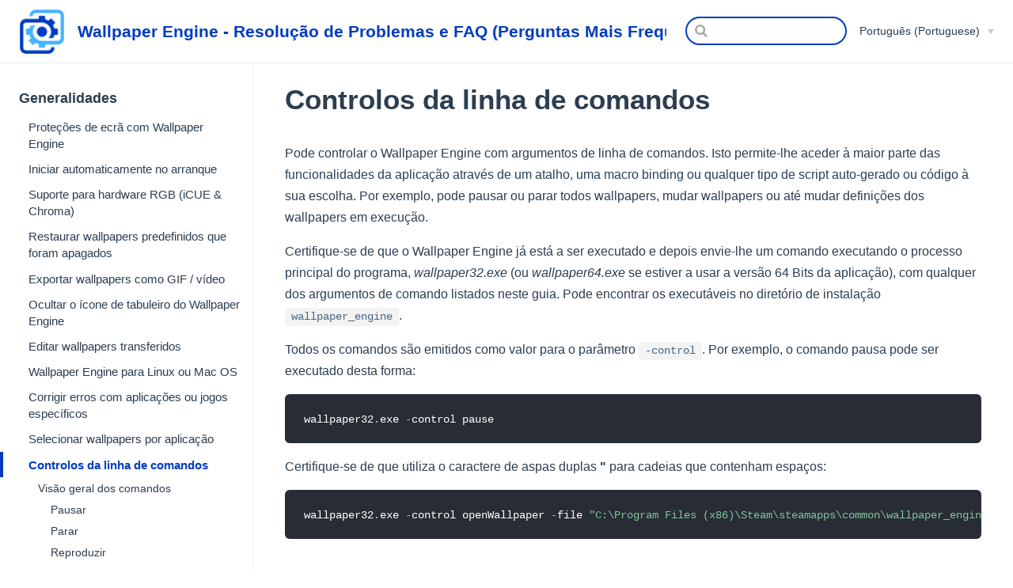

--- FILE ---
content_type: text/html
request_url: https://help.wallpaperengine.io/pt/functionality/cli.html
body_size: 14281
content:
<!DOCTYPE html>
<html lang="pt">
  <head>
    <meta charset="utf-8">
    <meta name="viewport" content="width=device-width,initial-scale=1">
    <title>Controlos da linha de comandos | Wallpaper Engine - Resolução de Problemas e FAQ (Perguntas Mais Frequentes)</title>
    <meta name="generator" content="VuePress 1.5.2">
    <meta name="description" content="Este website cobre as perguntas e problemas mais frequentes que estejam relacionadas com o Wallpaper Engine">
    <link rel="preload" href="/assets/css/0.styles.b361dfc8.css" as="style"><link rel="preload" href="/assets/js/app.1fa50b53.js" as="script"><link rel="preload" href="/assets/js/161.8d0d38de.js" as="script"><link rel="preload" href="/assets/js/1.7d53551a.js" as="script"><link rel="preload" href="/assets/js/448.68abc457.js" as="script"><link rel="prefetch" href="/assets/js/10.d834c02f.js"><link rel="prefetch" href="/assets/js/100.429d8d5b.js"><link rel="prefetch" href="/assets/js/101.c469e089.js"><link rel="prefetch" href="/assets/js/102.009f09fd.js"><link rel="prefetch" href="/assets/js/103.3da31a3d.js"><link rel="prefetch" href="/assets/js/104.f9d46e7c.js"><link rel="prefetch" href="/assets/js/105.87c8afb9.js"><link rel="prefetch" href="/assets/js/106.5c8d6d57.js"><link rel="prefetch" href="/assets/js/107.8a2f1eb6.js"><link rel="prefetch" href="/assets/js/108.70ee79b4.js"><link rel="prefetch" href="/assets/js/109.5eb06ab8.js"><link rel="prefetch" href="/assets/js/11.0be0fd7e.js"><link rel="prefetch" href="/assets/js/110.d4ff8bf0.js"><link rel="prefetch" href="/assets/js/111.314e47a8.js"><link rel="prefetch" href="/assets/js/112.11387ba2.js"><link rel="prefetch" href="/assets/js/113.b8159059.js"><link rel="prefetch" href="/assets/js/114.ecad44d4.js"><link rel="prefetch" href="/assets/js/115.cd959be1.js"><link rel="prefetch" href="/assets/js/116.7e30ce84.js"><link rel="prefetch" href="/assets/js/117.5f171fe5.js"><link rel="prefetch" href="/assets/js/118.b922fb8a.js"><link rel="prefetch" href="/assets/js/119.0e77710d.js"><link rel="prefetch" href="/assets/js/12.eef64106.js"><link rel="prefetch" href="/assets/js/120.3240dfc8.js"><link rel="prefetch" href="/assets/js/121.791e14d2.js"><link rel="prefetch" href="/assets/js/122.afbd85a2.js"><link rel="prefetch" href="/assets/js/123.025191c7.js"><link rel="prefetch" href="/assets/js/124.8657ec00.js"><link rel="prefetch" href="/assets/js/125.bf8425b2.js"><link rel="prefetch" href="/assets/js/126.9349d52b.js"><link rel="prefetch" href="/assets/js/127.2a8bb08b.js"><link rel="prefetch" href="/assets/js/128.12d89a10.js"><link rel="prefetch" href="/assets/js/129.9cc53618.js"><link rel="prefetch" href="/assets/js/13.2c2346a3.js"><link rel="prefetch" href="/assets/js/130.1f054d71.js"><link rel="prefetch" href="/assets/js/131.89190ce3.js"><link rel="prefetch" href="/assets/js/132.c9be6172.js"><link rel="prefetch" href="/assets/js/133.a56e9941.js"><link rel="prefetch" href="/assets/js/134.9a79b2ba.js"><link rel="prefetch" href="/assets/js/135.371570e8.js"><link rel="prefetch" href="/assets/js/136.699a8fe4.js"><link rel="prefetch" href="/assets/js/137.1ae7ef73.js"><link rel="prefetch" href="/assets/js/138.ca803f42.js"><link rel="prefetch" href="/assets/js/139.20fc6cd2.js"><link rel="prefetch" href="/assets/js/14.58243bb0.js"><link rel="prefetch" href="/assets/js/140.e8289ee6.js"><link rel="prefetch" href="/assets/js/141.5a24db2f.js"><link rel="prefetch" href="/assets/js/142.a91503c9.js"><link rel="prefetch" href="/assets/js/143.36a98ff7.js"><link rel="prefetch" href="/assets/js/144.8457ba02.js"><link rel="prefetch" href="/assets/js/145.4d515ebb.js"><link rel="prefetch" href="/assets/js/146.dd2f2f85.js"><link rel="prefetch" href="/assets/js/147.2c2d2545.js"><link rel="prefetch" href="/assets/js/148.c52f7562.js"><link rel="prefetch" href="/assets/js/149.6ec277e9.js"><link rel="prefetch" href="/assets/js/15.bb26742d.js"><link rel="prefetch" href="/assets/js/150.f74eb495.js"><link rel="prefetch" href="/assets/js/151.b76c6305.js"><link rel="prefetch" href="/assets/js/152.fcfcf5fc.js"><link rel="prefetch" href="/assets/js/153.4df79923.js"><link rel="prefetch" href="/assets/js/154.4f4147a6.js"><link rel="prefetch" href="/assets/js/155.0d1601dd.js"><link rel="prefetch" href="/assets/js/156.3f225542.js"><link rel="prefetch" href="/assets/js/157.36eaf907.js"><link rel="prefetch" href="/assets/js/158.cbfac7ed.js"><link rel="prefetch" href="/assets/js/159.a411ede5.js"><link rel="prefetch" href="/assets/js/16.962aed18.js"><link rel="prefetch" href="/assets/js/160.273bbc76.js"><link rel="prefetch" href="/assets/js/162.1be35f37.js"><link rel="prefetch" href="/assets/js/163.c4d5ee0e.js"><link rel="prefetch" href="/assets/js/164.0f28d9eb.js"><link rel="prefetch" href="/assets/js/165.bbb66594.js"><link rel="prefetch" href="/assets/js/166.5e540d53.js"><link rel="prefetch" href="/assets/js/167.b2872517.js"><link rel="prefetch" href="/assets/js/168.8d5fc86a.js"><link rel="prefetch" href="/assets/js/169.aacb543a.js"><link rel="prefetch" href="/assets/js/17.e916290c.js"><link rel="prefetch" href="/assets/js/170.31d3ca40.js"><link rel="prefetch" href="/assets/js/171.d0ee5440.js"><link rel="prefetch" href="/assets/js/172.b5af975b.js"><link rel="prefetch" href="/assets/js/173.c2a122c3.js"><link rel="prefetch" href="/assets/js/174.caebc57b.js"><link rel="prefetch" href="/assets/js/175.8128636a.js"><link rel="prefetch" href="/assets/js/176.cc0af7e8.js"><link rel="prefetch" href="/assets/js/177.71323dce.js"><link rel="prefetch" href="/assets/js/178.5e8f326c.js"><link rel="prefetch" href="/assets/js/179.2e242610.js"><link rel="prefetch" href="/assets/js/18.1b05ab3f.js"><link rel="prefetch" href="/assets/js/180.30ad7171.js"><link rel="prefetch" href="/assets/js/181.e48b2da5.js"><link rel="prefetch" href="/assets/js/182.5e216377.js"><link rel="prefetch" href="/assets/js/183.eaf94cea.js"><link rel="prefetch" href="/assets/js/184.0520ca7f.js"><link rel="prefetch" href="/assets/js/185.74e5bfd8.js"><link rel="prefetch" href="/assets/js/186.a4303fab.js"><link rel="prefetch" href="/assets/js/187.2de1602c.js"><link rel="prefetch" href="/assets/js/188.d70e084e.js"><link rel="prefetch" href="/assets/js/189.02804219.js"><link rel="prefetch" href="/assets/js/19.162f2676.js"><link rel="prefetch" href="/assets/js/190.25ce4d98.js"><link rel="prefetch" href="/assets/js/191.1bcf0112.js"><link rel="prefetch" href="/assets/js/192.cac96832.js"><link rel="prefetch" href="/assets/js/193.14b47e1b.js"><link rel="prefetch" href="/assets/js/194.2bd8789d.js"><link rel="prefetch" href="/assets/js/195.e5c7a3ea.js"><link rel="prefetch" href="/assets/js/196.22152b7d.js"><link rel="prefetch" href="/assets/js/197.9df27940.js"><link rel="prefetch" href="/assets/js/198.daf097d9.js"><link rel="prefetch" href="/assets/js/199.802fbb7b.js"><link rel="prefetch" href="/assets/js/20.e2f4ab22.js"><link rel="prefetch" href="/assets/js/200.39910947.js"><link rel="prefetch" href="/assets/js/201.8f300fde.js"><link rel="prefetch" href="/assets/js/202.d99ac67b.js"><link rel="prefetch" href="/assets/js/203.9259deed.js"><link rel="prefetch" href="/assets/js/204.9b749ac8.js"><link rel="prefetch" href="/assets/js/205.bfa2aa11.js"><link rel="prefetch" href="/assets/js/206.d0883f2f.js"><link rel="prefetch" href="/assets/js/207.08cd360c.js"><link rel="prefetch" href="/assets/js/208.483b3cb8.js"><link rel="prefetch" href="/assets/js/209.9d2d5ccb.js"><link rel="prefetch" href="/assets/js/21.413b4403.js"><link rel="prefetch" href="/assets/js/210.2b425451.js"><link rel="prefetch" href="/assets/js/211.876d7321.js"><link rel="prefetch" href="/assets/js/212.1d36fc77.js"><link rel="prefetch" href="/assets/js/213.d7ae8263.js"><link rel="prefetch" href="/assets/js/214.3bb5b273.js"><link rel="prefetch" href="/assets/js/215.645b6833.js"><link rel="prefetch" href="/assets/js/216.487e79b6.js"><link rel="prefetch" href="/assets/js/217.8cb16f0a.js"><link rel="prefetch" href="/assets/js/218.9b4cb25b.js"><link rel="prefetch" href="/assets/js/219.fe014f54.js"><link rel="prefetch" href="/assets/js/22.649a9ba1.js"><link rel="prefetch" href="/assets/js/220.04225208.js"><link rel="prefetch" href="/assets/js/221.352910c2.js"><link rel="prefetch" href="/assets/js/222.2a8d5579.js"><link rel="prefetch" href="/assets/js/223.f9812535.js"><link rel="prefetch" href="/assets/js/224.9191692e.js"><link rel="prefetch" href="/assets/js/225.6693366f.js"><link rel="prefetch" href="/assets/js/226.4e6b2f03.js"><link rel="prefetch" href="/assets/js/227.b02be1f7.js"><link rel="prefetch" href="/assets/js/228.31eedd4e.js"><link rel="prefetch" href="/assets/js/229.54ba5f30.js"><link rel="prefetch" href="/assets/js/23.80ba4be5.js"><link rel="prefetch" href="/assets/js/230.e780b279.js"><link rel="prefetch" href="/assets/js/231.fb70f5ed.js"><link rel="prefetch" href="/assets/js/232.9b519374.js"><link rel="prefetch" href="/assets/js/233.e86c22cb.js"><link rel="prefetch" href="/assets/js/234.5933d886.js"><link rel="prefetch" href="/assets/js/235.b811435b.js"><link rel="prefetch" href="/assets/js/236.3b49924b.js"><link rel="prefetch" href="/assets/js/237.0f9942d5.js"><link rel="prefetch" href="/assets/js/238.70a75b8f.js"><link rel="prefetch" href="/assets/js/239.7aa21ec3.js"><link rel="prefetch" href="/assets/js/24.0360652b.js"><link rel="prefetch" href="/assets/js/240.b1038f6d.js"><link rel="prefetch" href="/assets/js/241.566938d3.js"><link rel="prefetch" href="/assets/js/242.d9936a7d.js"><link rel="prefetch" href="/assets/js/243.21c6eb9c.js"><link rel="prefetch" href="/assets/js/244.4755993b.js"><link rel="prefetch" href="/assets/js/245.a85c5cfd.js"><link rel="prefetch" href="/assets/js/246.1fab1c3a.js"><link rel="prefetch" href="/assets/js/247.a1e423ce.js"><link rel="prefetch" href="/assets/js/248.92fb13c6.js"><link rel="prefetch" href="/assets/js/249.4023d39c.js"><link rel="prefetch" href="/assets/js/25.131599fa.js"><link rel="prefetch" href="/assets/js/250.7d0d0058.js"><link rel="prefetch" href="/assets/js/251.d2b1f29c.js"><link rel="prefetch" href="/assets/js/252.d823227e.js"><link rel="prefetch" href="/assets/js/253.8bcdbff6.js"><link rel="prefetch" href="/assets/js/254.4719995d.js"><link rel="prefetch" href="/assets/js/255.07de2495.js"><link rel="prefetch" href="/assets/js/256.fc468cc1.js"><link rel="prefetch" href="/assets/js/257.ed8a6b9a.js"><link rel="prefetch" href="/assets/js/258.91323fb3.js"><link rel="prefetch" href="/assets/js/259.81368c0d.js"><link rel="prefetch" href="/assets/js/26.1bf6617e.js"><link rel="prefetch" href="/assets/js/260.76337ee0.js"><link rel="prefetch" href="/assets/js/261.3242692e.js"><link rel="prefetch" href="/assets/js/262.de5d2548.js"><link rel="prefetch" href="/assets/js/263.8b47046a.js"><link rel="prefetch" href="/assets/js/264.7b95b36f.js"><link rel="prefetch" href="/assets/js/265.52a2f45b.js"><link rel="prefetch" href="/assets/js/266.799bda2b.js"><link rel="prefetch" href="/assets/js/267.40f2ad09.js"><link rel="prefetch" href="/assets/js/268.cd282932.js"><link rel="prefetch" href="/assets/js/269.5f63afc1.js"><link rel="prefetch" href="/assets/js/27.38354414.js"><link rel="prefetch" href="/assets/js/270.a4ebdc5d.js"><link rel="prefetch" href="/assets/js/271.5b2e02c9.js"><link rel="prefetch" href="/assets/js/272.dcebb8a3.js"><link rel="prefetch" href="/assets/js/273.2d43adc1.js"><link rel="prefetch" href="/assets/js/274.b66e434b.js"><link rel="prefetch" href="/assets/js/275.fb747330.js"><link rel="prefetch" href="/assets/js/276.9c26f58e.js"><link rel="prefetch" href="/assets/js/277.1e87b975.js"><link rel="prefetch" href="/assets/js/278.0fe44ed4.js"><link rel="prefetch" href="/assets/js/279.fbfce102.js"><link rel="prefetch" href="/assets/js/28.763ffce0.js"><link rel="prefetch" href="/assets/js/280.45b3ba88.js"><link rel="prefetch" href="/assets/js/281.6e335610.js"><link rel="prefetch" href="/assets/js/282.4bf46129.js"><link rel="prefetch" href="/assets/js/283.2692a87e.js"><link rel="prefetch" href="/assets/js/284.66496c2b.js"><link rel="prefetch" href="/assets/js/285.be04d76a.js"><link rel="prefetch" href="/assets/js/286.c65fa0d3.js"><link rel="prefetch" href="/assets/js/287.de0567c4.js"><link rel="prefetch" href="/assets/js/288.4728e5f8.js"><link rel="prefetch" href="/assets/js/289.88a4d6d3.js"><link rel="prefetch" href="/assets/js/29.8d4eb870.js"><link rel="prefetch" href="/assets/js/290.e0b205eb.js"><link rel="prefetch" href="/assets/js/291.22da6f50.js"><link rel="prefetch" href="/assets/js/292.bb87c523.js"><link rel="prefetch" href="/assets/js/293.523ef480.js"><link rel="prefetch" href="/assets/js/294.6c704b06.js"><link rel="prefetch" href="/assets/js/295.0f6d3a1b.js"><link rel="prefetch" href="/assets/js/296.ac6b1ecd.js"><link rel="prefetch" href="/assets/js/297.f196d247.js"><link rel="prefetch" href="/assets/js/298.15a2056b.js"><link rel="prefetch" href="/assets/js/299.42e0b648.js"><link rel="prefetch" href="/assets/js/3.9597e858.js"><link rel="prefetch" href="/assets/js/30.4e3f3e32.js"><link rel="prefetch" href="/assets/js/300.5d3b60ae.js"><link rel="prefetch" href="/assets/js/301.be5dd16a.js"><link rel="prefetch" href="/assets/js/302.0aaf4776.js"><link rel="prefetch" href="/assets/js/303.b3849eb0.js"><link rel="prefetch" href="/assets/js/304.c553afa4.js"><link rel="prefetch" href="/assets/js/305.8be808d2.js"><link rel="prefetch" href="/assets/js/306.8646894f.js"><link rel="prefetch" href="/assets/js/307.bb23ffdb.js"><link rel="prefetch" href="/assets/js/308.706828d9.js"><link rel="prefetch" href="/assets/js/309.53cdbe32.js"><link rel="prefetch" href="/assets/js/31.e64c7ba1.js"><link rel="prefetch" href="/assets/js/310.3bcfeae7.js"><link rel="prefetch" href="/assets/js/311.dfde4453.js"><link rel="prefetch" href="/assets/js/312.96f05e51.js"><link rel="prefetch" href="/assets/js/313.bc4f85f8.js"><link rel="prefetch" href="/assets/js/314.a43479e4.js"><link rel="prefetch" href="/assets/js/315.1c2ed1e7.js"><link rel="prefetch" href="/assets/js/316.2943b075.js"><link rel="prefetch" href="/assets/js/317.06383210.js"><link rel="prefetch" href="/assets/js/318.0103c848.js"><link rel="prefetch" href="/assets/js/319.b4813b79.js"><link rel="prefetch" href="/assets/js/32.ad155f0e.js"><link rel="prefetch" href="/assets/js/320.cf29c567.js"><link rel="prefetch" href="/assets/js/321.79003f18.js"><link rel="prefetch" href="/assets/js/322.30962b0e.js"><link rel="prefetch" href="/assets/js/323.59efaea2.js"><link rel="prefetch" href="/assets/js/324.0548a6e3.js"><link rel="prefetch" href="/assets/js/325.52b7a8b7.js"><link rel="prefetch" href="/assets/js/326.a8ef5d21.js"><link rel="prefetch" href="/assets/js/327.67603be0.js"><link rel="prefetch" href="/assets/js/328.6ddbc38c.js"><link rel="prefetch" href="/assets/js/329.ff6fe149.js"><link rel="prefetch" href="/assets/js/33.9c8f11bc.js"><link rel="prefetch" href="/assets/js/330.513deb62.js"><link rel="prefetch" href="/assets/js/331.f20e36d2.js"><link rel="prefetch" href="/assets/js/332.1dd98fd9.js"><link rel="prefetch" href="/assets/js/333.71801664.js"><link rel="prefetch" href="/assets/js/334.88d6c859.js"><link rel="prefetch" href="/assets/js/335.0cb90fb1.js"><link rel="prefetch" href="/assets/js/336.89750c6e.js"><link rel="prefetch" href="/assets/js/337.49b6ae7d.js"><link rel="prefetch" href="/assets/js/338.367cef46.js"><link rel="prefetch" href="/assets/js/339.71affd22.js"><link rel="prefetch" href="/assets/js/34.c10b6299.js"><link rel="prefetch" href="/assets/js/340.409ee814.js"><link rel="prefetch" href="/assets/js/341.a9a57c81.js"><link rel="prefetch" href="/assets/js/342.e1087029.js"><link rel="prefetch" href="/assets/js/343.a8b9ba44.js"><link rel="prefetch" href="/assets/js/344.6f3516a9.js"><link rel="prefetch" href="/assets/js/345.e8002109.js"><link rel="prefetch" href="/assets/js/346.f3d096ef.js"><link rel="prefetch" href="/assets/js/347.a4ed75fb.js"><link rel="prefetch" href="/assets/js/348.05d38ac6.js"><link rel="prefetch" href="/assets/js/349.0dae8b69.js"><link rel="prefetch" href="/assets/js/35.483e498a.js"><link rel="prefetch" href="/assets/js/350.eae0669c.js"><link rel="prefetch" href="/assets/js/351.2bb3d912.js"><link rel="prefetch" href="/assets/js/352.b3cc03f7.js"><link rel="prefetch" href="/assets/js/353.92118b18.js"><link rel="prefetch" href="/assets/js/354.adaf9ccd.js"><link rel="prefetch" href="/assets/js/355.d20ce7f6.js"><link rel="prefetch" href="/assets/js/356.e6e450e0.js"><link rel="prefetch" href="/assets/js/357.ffb3ee93.js"><link rel="prefetch" href="/assets/js/358.9fa71fce.js"><link rel="prefetch" href="/assets/js/359.74768f9d.js"><link rel="prefetch" href="/assets/js/36.92ad378c.js"><link rel="prefetch" href="/assets/js/360.c83e1ea8.js"><link rel="prefetch" href="/assets/js/361.95701d41.js"><link rel="prefetch" href="/assets/js/362.24369b53.js"><link rel="prefetch" href="/assets/js/363.f60d6272.js"><link rel="prefetch" href="/assets/js/364.1e211ef5.js"><link rel="prefetch" href="/assets/js/365.502920b0.js"><link rel="prefetch" href="/assets/js/366.73752964.js"><link rel="prefetch" href="/assets/js/367.e15064ef.js"><link rel="prefetch" href="/assets/js/368.e471e018.js"><link rel="prefetch" href="/assets/js/369.fac463e7.js"><link rel="prefetch" href="/assets/js/37.f8b72745.js"><link rel="prefetch" href="/assets/js/370.41e17fdd.js"><link rel="prefetch" href="/assets/js/371.db6fb4fb.js"><link rel="prefetch" href="/assets/js/372.f61fcce8.js"><link rel="prefetch" href="/assets/js/373.28ddf028.js"><link rel="prefetch" href="/assets/js/374.33da7cbc.js"><link rel="prefetch" href="/assets/js/375.2f2932e2.js"><link rel="prefetch" href="/assets/js/376.e69d564a.js"><link rel="prefetch" href="/assets/js/377.707b8df5.js"><link rel="prefetch" href="/assets/js/378.43ac711a.js"><link rel="prefetch" href="/assets/js/379.7a973fa0.js"><link rel="prefetch" href="/assets/js/38.74946e5b.js"><link rel="prefetch" href="/assets/js/380.444fd154.js"><link rel="prefetch" href="/assets/js/381.4e45c2cf.js"><link rel="prefetch" href="/assets/js/382.6ec6029f.js"><link rel="prefetch" href="/assets/js/383.398e0ff3.js"><link rel="prefetch" href="/assets/js/384.ef71f0a0.js"><link rel="prefetch" href="/assets/js/385.f9f0818d.js"><link rel="prefetch" href="/assets/js/386.7b7400d0.js"><link rel="prefetch" href="/assets/js/387.335da249.js"><link rel="prefetch" href="/assets/js/388.4558a039.js"><link rel="prefetch" href="/assets/js/389.a5726fde.js"><link rel="prefetch" href="/assets/js/39.05aade04.js"><link rel="prefetch" href="/assets/js/390.e2ccdd03.js"><link rel="prefetch" href="/assets/js/391.0d39f1c7.js"><link rel="prefetch" href="/assets/js/392.5ac3c675.js"><link rel="prefetch" href="/assets/js/393.c7424642.js"><link rel="prefetch" href="/assets/js/394.ce977453.js"><link rel="prefetch" href="/assets/js/395.5b8c9170.js"><link rel="prefetch" href="/assets/js/396.9928c135.js"><link rel="prefetch" href="/assets/js/397.dddb44de.js"><link rel="prefetch" href="/assets/js/398.c625a817.js"><link rel="prefetch" href="/assets/js/399.0ce79824.js"><link rel="prefetch" href="/assets/js/4.a16e814a.js"><link rel="prefetch" href="/assets/js/40.ef66d694.js"><link rel="prefetch" href="/assets/js/400.2bd7489f.js"><link rel="prefetch" href="/assets/js/401.eb5043d1.js"><link rel="prefetch" href="/assets/js/402.72201db7.js"><link rel="prefetch" href="/assets/js/403.3638a8ad.js"><link rel="prefetch" href="/assets/js/404.1c0a577c.js"><link rel="prefetch" href="/assets/js/405.2fae170b.js"><link rel="prefetch" href="/assets/js/406.0fa38b6f.js"><link rel="prefetch" href="/assets/js/407.4b296af2.js"><link rel="prefetch" href="/assets/js/408.406ce69f.js"><link rel="prefetch" href="/assets/js/409.0cadcde0.js"><link rel="prefetch" href="/assets/js/41.48a6d7b9.js"><link rel="prefetch" href="/assets/js/410.f321e74d.js"><link rel="prefetch" href="/assets/js/411.6bea9ed9.js"><link rel="prefetch" href="/assets/js/412.a41a0dfa.js"><link rel="prefetch" href="/assets/js/413.d820fc2b.js"><link rel="prefetch" href="/assets/js/414.cbf4152c.js"><link rel="prefetch" href="/assets/js/415.e5b6fd7c.js"><link rel="prefetch" href="/assets/js/416.d3c71f0d.js"><link rel="prefetch" href="/assets/js/417.e4d8da1d.js"><link rel="prefetch" href="/assets/js/418.6ebfd6f7.js"><link rel="prefetch" href="/assets/js/419.ed5e8d29.js"><link rel="prefetch" href="/assets/js/42.59c88718.js"><link rel="prefetch" href="/assets/js/420.97507d16.js"><link rel="prefetch" href="/assets/js/421.c4cf1bbc.js"><link rel="prefetch" href="/assets/js/422.61088b75.js"><link rel="prefetch" href="/assets/js/423.7758bc01.js"><link rel="prefetch" href="/assets/js/424.b35df224.js"><link rel="prefetch" href="/assets/js/425.8cc0ec24.js"><link rel="prefetch" href="/assets/js/426.559033db.js"><link rel="prefetch" href="/assets/js/427.77dc80de.js"><link rel="prefetch" href="/assets/js/428.34aa394e.js"><link rel="prefetch" href="/assets/js/429.21d1a07c.js"><link rel="prefetch" href="/assets/js/43.69b3f23e.js"><link rel="prefetch" href="/assets/js/430.f24b516c.js"><link rel="prefetch" href="/assets/js/431.6d2bd6db.js"><link rel="prefetch" href="/assets/js/432.b6b48187.js"><link rel="prefetch" href="/assets/js/433.f052276f.js"><link rel="prefetch" href="/assets/js/434.75e6f3d2.js"><link rel="prefetch" href="/assets/js/435.030fc443.js"><link rel="prefetch" href="/assets/js/436.9ffde4fe.js"><link rel="prefetch" href="/assets/js/437.1d1bb545.js"><link rel="prefetch" href="/assets/js/438.61c5c968.js"><link rel="prefetch" href="/assets/js/439.b2a3e05a.js"><link rel="prefetch" href="/assets/js/44.ffcac0ea.js"><link rel="prefetch" href="/assets/js/440.68d6cbc2.js"><link rel="prefetch" href="/assets/js/441.6868710a.js"><link rel="prefetch" href="/assets/js/442.d04010db.js"><link rel="prefetch" href="/assets/js/443.01aec1cc.js"><link rel="prefetch" href="/assets/js/444.2e58ffe0.js"><link rel="prefetch" href="/assets/js/445.a94de9f2.js"><link rel="prefetch" href="/assets/js/446.071a0504.js"><link rel="prefetch" href="/assets/js/447.a079127d.js"><link rel="prefetch" href="/assets/js/449.02734d4b.js"><link rel="prefetch" href="/assets/js/45.b7569c88.js"><link rel="prefetch" href="/assets/js/450.72792182.js"><link rel="prefetch" href="/assets/js/451.9e01a5e7.js"><link rel="prefetch" href="/assets/js/452.5a00fc92.js"><link rel="prefetch" href="/assets/js/453.bdefb15a.js"><link rel="prefetch" href="/assets/js/454.509e8d3f.js"><link rel="prefetch" href="/assets/js/455.b48efff8.js"><link rel="prefetch" href="/assets/js/456.211beac7.js"><link rel="prefetch" href="/assets/js/457.124abc17.js"><link rel="prefetch" href="/assets/js/458.b27f9766.js"><link rel="prefetch" href="/assets/js/459.329d02f6.js"><link rel="prefetch" href="/assets/js/46.d0fb6337.js"><link rel="prefetch" href="/assets/js/460.ec3cc060.js"><link rel="prefetch" href="/assets/js/461.fc7bb1aa.js"><link rel="prefetch" href="/assets/js/462.5978eba0.js"><link rel="prefetch" href="/assets/js/463.fd62b08f.js"><link rel="prefetch" href="/assets/js/464.f49d309a.js"><link rel="prefetch" href="/assets/js/465.7d836951.js"><link rel="prefetch" href="/assets/js/466.bd6a62d8.js"><link rel="prefetch" href="/assets/js/467.4e057f75.js"><link rel="prefetch" href="/assets/js/468.d2ff86e2.js"><link rel="prefetch" href="/assets/js/469.852c7372.js"><link rel="prefetch" href="/assets/js/47.6b45ba0f.js"><link rel="prefetch" href="/assets/js/470.c43cc42f.js"><link rel="prefetch" href="/assets/js/471.ad160de5.js"><link rel="prefetch" href="/assets/js/472.2eb855d0.js"><link rel="prefetch" href="/assets/js/473.0b92c4aa.js"><link rel="prefetch" href="/assets/js/474.a384e2ed.js"><link rel="prefetch" href="/assets/js/475.62a30f29.js"><link rel="prefetch" href="/assets/js/476.e62bef12.js"><link rel="prefetch" href="/assets/js/477.a41df72a.js"><link rel="prefetch" href="/assets/js/478.db4aea36.js"><link rel="prefetch" href="/assets/js/479.7c63ba07.js"><link rel="prefetch" href="/assets/js/48.2e6eb868.js"><link rel="prefetch" href="/assets/js/480.51f7481e.js"><link rel="prefetch" href="/assets/js/481.fdd60752.js"><link rel="prefetch" href="/assets/js/482.b7062c27.js"><link rel="prefetch" href="/assets/js/483.95ba849d.js"><link rel="prefetch" href="/assets/js/484.c3a6ecf0.js"><link rel="prefetch" href="/assets/js/485.08c82a02.js"><link rel="prefetch" href="/assets/js/486.a1b8f596.js"><link rel="prefetch" href="/assets/js/487.155a3bec.js"><link rel="prefetch" href="/assets/js/488.0b3a879b.js"><link rel="prefetch" href="/assets/js/489.be1f9c84.js"><link rel="prefetch" href="/assets/js/49.537a07d1.js"><link rel="prefetch" href="/assets/js/490.1357219e.js"><link rel="prefetch" href="/assets/js/491.d8f64b20.js"><link rel="prefetch" href="/assets/js/492.cc90df8d.js"><link rel="prefetch" href="/assets/js/493.be84dce7.js"><link rel="prefetch" href="/assets/js/494.395de65d.js"><link rel="prefetch" href="/assets/js/495.bf1aaaf2.js"><link rel="prefetch" href="/assets/js/496.22c6d867.js"><link rel="prefetch" href="/assets/js/497.c3063854.js"><link rel="prefetch" href="/assets/js/498.26c5559a.js"><link rel="prefetch" href="/assets/js/499.686d6cc2.js"><link rel="prefetch" href="/assets/js/5.81cf45ed.js"><link rel="prefetch" href="/assets/js/50.def9101a.js"><link rel="prefetch" href="/assets/js/500.19dbd30f.js"><link rel="prefetch" href="/assets/js/501.7dce9e13.js"><link rel="prefetch" href="/assets/js/502.f73e7dba.js"><link rel="prefetch" href="/assets/js/503.f1e20056.js"><link rel="prefetch" href="/assets/js/504.a3875135.js"><link rel="prefetch" href="/assets/js/505.f8fc8311.js"><link rel="prefetch" href="/assets/js/506.9336ce20.js"><link rel="prefetch" href="/assets/js/507.b9ba2c71.js"><link rel="prefetch" href="/assets/js/508.5c36ab51.js"><link rel="prefetch" href="/assets/js/509.0a7482b0.js"><link rel="prefetch" href="/assets/js/51.dc7e40bb.js"><link rel="prefetch" href="/assets/js/510.4d61b93d.js"><link rel="prefetch" href="/assets/js/511.3dc2deb2.js"><link rel="prefetch" href="/assets/js/512.73f19182.js"><link rel="prefetch" href="/assets/js/513.a6160a31.js"><link rel="prefetch" href="/assets/js/514.edcc1545.js"><link rel="prefetch" href="/assets/js/515.a4d3d05d.js"><link rel="prefetch" href="/assets/js/516.d56b46e6.js"><link rel="prefetch" href="/assets/js/517.10d55eb3.js"><link rel="prefetch" href="/assets/js/518.135a6624.js"><link rel="prefetch" href="/assets/js/519.54aa6f0b.js"><link rel="prefetch" href="/assets/js/52.648b83f2.js"><link rel="prefetch" href="/assets/js/520.625f7294.js"><link rel="prefetch" href="/assets/js/521.a097f49f.js"><link rel="prefetch" href="/assets/js/522.c14519da.js"><link rel="prefetch" href="/assets/js/523.4fcdf2e3.js"><link rel="prefetch" href="/assets/js/524.8fa26f35.js"><link rel="prefetch" href="/assets/js/525.2e70e120.js"><link rel="prefetch" href="/assets/js/526.7b929ba8.js"><link rel="prefetch" href="/assets/js/527.579c0f1f.js"><link rel="prefetch" href="/assets/js/528.fc497ff8.js"><link rel="prefetch" href="/assets/js/529.e7cac8a9.js"><link rel="prefetch" href="/assets/js/53.6dd176c1.js"><link rel="prefetch" href="/assets/js/530.dd5a491d.js"><link rel="prefetch" href="/assets/js/531.c6c3f1a0.js"><link rel="prefetch" href="/assets/js/532.9e6a8c60.js"><link rel="prefetch" href="/assets/js/533.49e868c0.js"><link rel="prefetch" href="/assets/js/534.9d38129d.js"><link rel="prefetch" href="/assets/js/535.deaf4312.js"><link rel="prefetch" href="/assets/js/536.a58e6e18.js"><link rel="prefetch" href="/assets/js/537.e59d49c1.js"><link rel="prefetch" href="/assets/js/538.80d0707f.js"><link rel="prefetch" href="/assets/js/539.7fdba34f.js"><link rel="prefetch" href="/assets/js/54.9eb9c251.js"><link rel="prefetch" href="/assets/js/540.63b3af3c.js"><link rel="prefetch" href="/assets/js/541.d03d0f61.js"><link rel="prefetch" href="/assets/js/542.93ea7c0e.js"><link rel="prefetch" href="/assets/js/543.df6c1a02.js"><link rel="prefetch" href="/assets/js/544.70c8b49b.js"><link rel="prefetch" href="/assets/js/545.2cd3da7a.js"><link rel="prefetch" href="/assets/js/546.617885dd.js"><link rel="prefetch" href="/assets/js/547.0eceec3f.js"><link rel="prefetch" href="/assets/js/548.933b10cd.js"><link rel="prefetch" href="/assets/js/549.df64cbb9.js"><link rel="prefetch" href="/assets/js/55.872fe9e1.js"><link rel="prefetch" href="/assets/js/550.23dc75d4.js"><link rel="prefetch" href="/assets/js/551.3b223e33.js"><link rel="prefetch" href="/assets/js/552.db22d649.js"><link rel="prefetch" href="/assets/js/553.e4dc8515.js"><link rel="prefetch" href="/assets/js/554.3fc4832c.js"><link rel="prefetch" href="/assets/js/555.b13cf870.js"><link rel="prefetch" href="/assets/js/556.0782a751.js"><link rel="prefetch" href="/assets/js/557.0d59746c.js"><link rel="prefetch" href="/assets/js/558.f06c7f81.js"><link rel="prefetch" href="/assets/js/559.599eee94.js"><link rel="prefetch" href="/assets/js/56.5de18a7b.js"><link rel="prefetch" href="/assets/js/560.304c5938.js"><link rel="prefetch" href="/assets/js/561.60476158.js"><link rel="prefetch" href="/assets/js/562.b74f598b.js"><link rel="prefetch" href="/assets/js/563.0864f97e.js"><link rel="prefetch" href="/assets/js/564.d3d86f63.js"><link rel="prefetch" href="/assets/js/565.ef97bb15.js"><link rel="prefetch" href="/assets/js/566.68a09316.js"><link rel="prefetch" href="/assets/js/567.e7496509.js"><link rel="prefetch" href="/assets/js/568.1ee9cf19.js"><link rel="prefetch" href="/assets/js/569.7aa863a7.js"><link rel="prefetch" href="/assets/js/57.bccea6c8.js"><link rel="prefetch" href="/assets/js/570.5a558178.js"><link rel="prefetch" href="/assets/js/571.fc741e79.js"><link rel="prefetch" href="/assets/js/572.2bf7dc68.js"><link rel="prefetch" href="/assets/js/573.aba32bab.js"><link rel="prefetch" href="/assets/js/574.a8921b5a.js"><link rel="prefetch" href="/assets/js/575.d391f24f.js"><link rel="prefetch" href="/assets/js/576.9204d061.js"><link rel="prefetch" href="/assets/js/577.33551427.js"><link rel="prefetch" href="/assets/js/578.8d78246b.js"><link rel="prefetch" href="/assets/js/579.da706258.js"><link rel="prefetch" href="/assets/js/58.4548d959.js"><link rel="prefetch" href="/assets/js/580.7bb8e9c5.js"><link rel="prefetch" href="/assets/js/581.45222ed0.js"><link rel="prefetch" href="/assets/js/582.d3801387.js"><link rel="prefetch" href="/assets/js/583.120fa98c.js"><link rel="prefetch" href="/assets/js/584.b5f07f95.js"><link rel="prefetch" href="/assets/js/585.b9baa63a.js"><link rel="prefetch" href="/assets/js/586.ddcff67c.js"><link rel="prefetch" href="/assets/js/587.cd04c098.js"><link rel="prefetch" href="/assets/js/588.30126584.js"><link rel="prefetch" href="/assets/js/589.bb7c6435.js"><link rel="prefetch" href="/assets/js/59.baae3e3e.js"><link rel="prefetch" href="/assets/js/590.efe632d3.js"><link rel="prefetch" href="/assets/js/591.15f71fdb.js"><link rel="prefetch" href="/assets/js/592.347b28f2.js"><link rel="prefetch" href="/assets/js/593.76f02670.js"><link rel="prefetch" href="/assets/js/594.5a64c97a.js"><link rel="prefetch" href="/assets/js/595.ae654497.js"><link rel="prefetch" href="/assets/js/596.336d3a6a.js"><link rel="prefetch" href="/assets/js/597.37db264d.js"><link rel="prefetch" href="/assets/js/598.0c83d11a.js"><link rel="prefetch" href="/assets/js/599.47f79550.js"><link rel="prefetch" href="/assets/js/6.834b84cc.js"><link rel="prefetch" href="/assets/js/60.6f1ab6dc.js"><link rel="prefetch" href="/assets/js/600.a20e1f45.js"><link rel="prefetch" href="/assets/js/601.340385c2.js"><link rel="prefetch" href="/assets/js/602.84aeb2b1.js"><link rel="prefetch" href="/assets/js/603.a28dee7d.js"><link rel="prefetch" href="/assets/js/604.91fd6bd9.js"><link rel="prefetch" href="/assets/js/605.6faa3c02.js"><link rel="prefetch" href="/assets/js/606.66c628ab.js"><link rel="prefetch" href="/assets/js/607.cec1296a.js"><link rel="prefetch" href="/assets/js/608.5d39cbb6.js"><link rel="prefetch" href="/assets/js/609.ff5d22b3.js"><link rel="prefetch" href="/assets/js/61.35bb1384.js"><link rel="prefetch" href="/assets/js/610.10c401ed.js"><link rel="prefetch" href="/assets/js/611.49aae304.js"><link rel="prefetch" href="/assets/js/612.3eae23bd.js"><link rel="prefetch" href="/assets/js/613.b392ad81.js"><link rel="prefetch" href="/assets/js/614.b6967f89.js"><link rel="prefetch" href="/assets/js/615.edd02512.js"><link rel="prefetch" href="/assets/js/616.8a7aa3ee.js"><link rel="prefetch" href="/assets/js/617.e18aa32c.js"><link rel="prefetch" href="/assets/js/618.4088e580.js"><link rel="prefetch" href="/assets/js/619.408fe11f.js"><link rel="prefetch" href="/assets/js/62.5602238a.js"><link rel="prefetch" href="/assets/js/620.14fc90b4.js"><link rel="prefetch" href="/assets/js/621.d50d786a.js"><link rel="prefetch" href="/assets/js/622.c0a6d50d.js"><link rel="prefetch" href="/assets/js/623.7654ac59.js"><link rel="prefetch" href="/assets/js/624.e3fa4cb4.js"><link rel="prefetch" href="/assets/js/625.81eea9ea.js"><link rel="prefetch" href="/assets/js/626.e316a3ee.js"><link rel="prefetch" href="/assets/js/627.e60fbb21.js"><link rel="prefetch" href="/assets/js/628.e161c73d.js"><link rel="prefetch" href="/assets/js/629.e5008aa3.js"><link rel="prefetch" href="/assets/js/63.c628a1a7.js"><link rel="prefetch" href="/assets/js/630.76d05e98.js"><link rel="prefetch" href="/assets/js/631.e8044c85.js"><link rel="prefetch" href="/assets/js/632.f4ce15e2.js"><link rel="prefetch" href="/assets/js/633.c1a8aca1.js"><link rel="prefetch" href="/assets/js/634.36494d5f.js"><link rel="prefetch" href="/assets/js/635.27147119.js"><link rel="prefetch" href="/assets/js/636.2721b073.js"><link rel="prefetch" href="/assets/js/637.f3075cb6.js"><link rel="prefetch" href="/assets/js/638.c12e94db.js"><link rel="prefetch" href="/assets/js/639.9fd58a8e.js"><link rel="prefetch" href="/assets/js/64.40a1e6cc.js"><link rel="prefetch" href="/assets/js/640.76b3a6aa.js"><link rel="prefetch" href="/assets/js/641.f1c0d3f7.js"><link rel="prefetch" href="/assets/js/642.bd5572d8.js"><link rel="prefetch" href="/assets/js/643.bb9b9da3.js"><link rel="prefetch" href="/assets/js/644.97473815.js"><link rel="prefetch" href="/assets/js/645.7a2c2bb8.js"><link rel="prefetch" href="/assets/js/646.acff3965.js"><link rel="prefetch" href="/assets/js/647.4e6e625c.js"><link rel="prefetch" href="/assets/js/648.121c525c.js"><link rel="prefetch" href="/assets/js/649.d9624f41.js"><link rel="prefetch" href="/assets/js/65.bd11d513.js"><link rel="prefetch" href="/assets/js/650.2eb5d142.js"><link rel="prefetch" href="/assets/js/651.f9c8dbd1.js"><link rel="prefetch" href="/assets/js/652.314624d3.js"><link rel="prefetch" href="/assets/js/653.045d74af.js"><link rel="prefetch" href="/assets/js/654.1e7f6449.js"><link rel="prefetch" href="/assets/js/655.852cb809.js"><link rel="prefetch" href="/assets/js/656.3ea69f2b.js"><link rel="prefetch" href="/assets/js/657.241a1ebb.js"><link rel="prefetch" href="/assets/js/658.ba65077a.js"><link rel="prefetch" href="/assets/js/659.e08da0e9.js"><link rel="prefetch" href="/assets/js/66.3fad26ff.js"><link rel="prefetch" href="/assets/js/660.31dea8cf.js"><link rel="prefetch" href="/assets/js/661.50e064cc.js"><link rel="prefetch" href="/assets/js/662.3c32df27.js"><link rel="prefetch" href="/assets/js/663.d043a579.js"><link rel="prefetch" href="/assets/js/664.f39e6169.js"><link rel="prefetch" href="/assets/js/665.b4377402.js"><link rel="prefetch" href="/assets/js/666.771116bd.js"><link rel="prefetch" href="/assets/js/667.bee06ab4.js"><link rel="prefetch" href="/assets/js/668.cbdce9f5.js"><link rel="prefetch" href="/assets/js/669.24521a2d.js"><link rel="prefetch" href="/assets/js/67.49319322.js"><link rel="prefetch" href="/assets/js/670.305e64c9.js"><link rel="prefetch" href="/assets/js/671.da3e69c1.js"><link rel="prefetch" href="/assets/js/672.0bb3dc60.js"><link rel="prefetch" href="/assets/js/673.123f3477.js"><link rel="prefetch" href="/assets/js/674.ce810b26.js"><link rel="prefetch" href="/assets/js/675.a7d5d351.js"><link rel="prefetch" href="/assets/js/676.4be74412.js"><link rel="prefetch" href="/assets/js/677.e488256e.js"><link rel="prefetch" href="/assets/js/678.ad2e74fc.js"><link rel="prefetch" href="/assets/js/679.4552e47c.js"><link rel="prefetch" href="/assets/js/68.b84a7dfa.js"><link rel="prefetch" href="/assets/js/680.aa850f87.js"><link rel="prefetch" href="/assets/js/681.fa1fc129.js"><link rel="prefetch" href="/assets/js/682.e34c093f.js"><link rel="prefetch" href="/assets/js/683.e9ceee57.js"><link rel="prefetch" href="/assets/js/684.ce7aec55.js"><link rel="prefetch" href="/assets/js/685.03b13584.js"><link rel="prefetch" href="/assets/js/686.ac8cf918.js"><link rel="prefetch" href="/assets/js/687.d2281159.js"><link rel="prefetch" href="/assets/js/688.1a4e32c6.js"><link rel="prefetch" href="/assets/js/689.2d2e0005.js"><link rel="prefetch" href="/assets/js/69.82dc6501.js"><link rel="prefetch" href="/assets/js/690.3f73ce1a.js"><link rel="prefetch" href="/assets/js/691.87c05f7d.js"><link rel="prefetch" href="/assets/js/692.41518300.js"><link rel="prefetch" href="/assets/js/693.d8a5fac5.js"><link rel="prefetch" href="/assets/js/694.12e5e287.js"><link rel="prefetch" href="/assets/js/695.69f826f9.js"><link rel="prefetch" href="/assets/js/696.bc4c92e5.js"><link rel="prefetch" href="/assets/js/697.75c04ffe.js"><link rel="prefetch" href="/assets/js/698.953d84af.js"><link rel="prefetch" href="/assets/js/699.d3ecd535.js"><link rel="prefetch" href="/assets/js/7.9bf9fb48.js"><link rel="prefetch" href="/assets/js/70.72c7abd7.js"><link rel="prefetch" href="/assets/js/700.38c8ac39.js"><link rel="prefetch" href="/assets/js/701.fb302431.js"><link rel="prefetch" href="/assets/js/702.aaa007c3.js"><link rel="prefetch" href="/assets/js/703.cb8f3e9d.js"><link rel="prefetch" href="/assets/js/704.7113b2ef.js"><link rel="prefetch" href="/assets/js/705.407aac58.js"><link rel="prefetch" href="/assets/js/706.a6ca59de.js"><link rel="prefetch" href="/assets/js/707.af582834.js"><link rel="prefetch" href="/assets/js/708.5dd4b1d2.js"><link rel="prefetch" href="/assets/js/709.b85e3d43.js"><link rel="prefetch" href="/assets/js/71.651e1d8f.js"><link rel="prefetch" href="/assets/js/710.091449bd.js"><link rel="prefetch" href="/assets/js/711.6ffee079.js"><link rel="prefetch" href="/assets/js/712.8d3599a0.js"><link rel="prefetch" href="/assets/js/713.de5fbcd0.js"><link rel="prefetch" href="/assets/js/714.967e6c8d.js"><link rel="prefetch" href="/assets/js/72.16404dc3.js"><link rel="prefetch" href="/assets/js/73.d794ffad.js"><link rel="prefetch" href="/assets/js/74.6e1004f1.js"><link rel="prefetch" href="/assets/js/75.50fc13c4.js"><link rel="prefetch" href="/assets/js/76.ab44e818.js"><link rel="prefetch" href="/assets/js/77.9bd65ace.js"><link rel="prefetch" href="/assets/js/78.6d94421d.js"><link rel="prefetch" href="/assets/js/79.ec0879b1.js"><link rel="prefetch" href="/assets/js/8.793ddb0a.js"><link rel="prefetch" href="/assets/js/80.b7a09b06.js"><link rel="prefetch" href="/assets/js/81.e72cf8f9.js"><link rel="prefetch" href="/assets/js/82.5fe24889.js"><link rel="prefetch" href="/assets/js/83.8f5ebffa.js"><link rel="prefetch" href="/assets/js/84.a324dc08.js"><link rel="prefetch" href="/assets/js/85.fb22fc0c.js"><link rel="prefetch" href="/assets/js/86.07b3927c.js"><link rel="prefetch" href="/assets/js/87.8c8a92ff.js"><link rel="prefetch" href="/assets/js/88.df857ab4.js"><link rel="prefetch" href="/assets/js/89.69af7de5.js"><link rel="prefetch" href="/assets/js/9.4082e9b9.js"><link rel="prefetch" href="/assets/js/90.2bc0c475.js"><link rel="prefetch" href="/assets/js/91.ff37563a.js"><link rel="prefetch" href="/assets/js/92.8182e825.js"><link rel="prefetch" href="/assets/js/93.6d84c113.js"><link rel="prefetch" href="/assets/js/94.f2db9d0a.js"><link rel="prefetch" href="/assets/js/95.760b9eaa.js"><link rel="prefetch" href="/assets/js/96.004041aa.js"><link rel="prefetch" href="/assets/js/97.dfd3876a.js"><link rel="prefetch" href="/assets/js/98.70ff8eae.js"><link rel="prefetch" href="/assets/js/99.ae6c3f9c.js">
    <link rel="stylesheet" href="/assets/css/0.styles.b361dfc8.css">
  </head>
  <body>
    <div id="app" data-server-rendered="true"><div class="theme-container"><header class="navbar"><div class="sidebar-button"><svg xmlns="http://www.w3.org/2000/svg" aria-hidden="true" role="img" viewBox="0 0 448 512" class="icon"><path fill="currentColor" d="M436 124H12c-6.627 0-12-5.373-12-12V80c0-6.627 5.373-12 12-12h424c6.627 0 12 5.373 12 12v32c0 6.627-5.373 12-12 12zm0 160H12c-6.627 0-12-5.373-12-12v-32c0-6.627 5.373-12 12-12h424c6.627 0 12 5.373 12 12v32c0 6.627-5.373 12-12 12zm0 160H12c-6.627 0-12-5.373-12-12v-32c0-6.627 5.373-12 12-12h424c6.627 0 12 5.373 12 12v32c0 6.627-5.373 12-12 12z"></path></svg></div> <a href="/pt/" class="home-link router-link-active"><img src="/img/wallpaper_engine_logo_small.png" alt="Wallpaper Engine - Resolução de Problemas e FAQ (Perguntas Mais Frequentes)" class="logo"> <span class="site-name can-hide">Wallpaper Engine - Resolução de Problemas e FAQ (Perguntas Mais Frequentes)</span></a> <div class="links"><div class="search-box"><input aria-label="Search" autocomplete="off" spellcheck="false" value=""> <!----></div> <nav class="nav-links can-hide"><div class="nav-item"><div class="dropdown-wrapper"><button type="button" aria-label="Português (Portuguese)" class="dropdown-title"><span class="title">Português (Portuguese)</span> <span class="arrow right"></span></button> <ul class="nav-dropdown" style="display:none;"><li class="dropdown-item"><!----> <a href="/en/functionality/cli.html" class="nav-link">
  English
</a></li><li class="dropdown-item"><!----> <a href="/es/functionality/cli.html" class="nav-link">
  Español (Spanish)
</a></li><li class="dropdown-item"><!----> <a href="/fr/functionality/cli.html" class="nav-link">
  Français (French)
</a></li><li class="dropdown-item"><!----> <a href="/de/functionality/cli.html" class="nav-link">
  Deutsch (German)
</a></li><li class="dropdown-item"><!----> <a href="/ja/functionality/cli.html" class="nav-link">
  日本語 (Japanese)
</a></li><li class="dropdown-item"><!----> <a href="/ko/functionality/cli.html" class="nav-link">
  한국어 (Korean)
</a></li><li class="dropdown-item"><!----> <a href="/pt/functionality/cli.html" aria-current="page" class="nav-link router-link-exact-active router-link-active">
  Português (Portuguese)
</a></li><li class="dropdown-item"><!----> <a href="/ru/functionality/cli.html" class="nav-link">
  Русский (Russian)
</a></li><li class="dropdown-item"><!----> <a href="/th/functionality/cli.html" class="nav-link">
  ภาษาไทย (Thai)
</a></li><li class="dropdown-item"><!----> <a href="/tr/functionality/cli.html" class="nav-link">
  Türkçe (Turkish)
</a></li><li class="dropdown-item"><!----> <a href="/zh/functionality/cli.html" class="nav-link">
  简体中文 (Simplified Chinese)
</a></li><li class="dropdown-item"><!----> <a href="/zh-tw/functionality/cli.html" class="nav-link">
  繁體中文 (Traditional Chinese)
</a></li></ul></div></div> <!----></nav></div></header> <div class="sidebar-mask"></div> <aside class="sidebar"><nav class="nav-links"><div class="nav-item"><div class="dropdown-wrapper"><button type="button" aria-label="Português (Portuguese)" class="dropdown-title"><span class="title">Português (Portuguese)</span> <span class="arrow right"></span></button> <ul class="nav-dropdown" style="display:none;"><li class="dropdown-item"><!----> <a href="/en/functionality/cli.html" class="nav-link">
  English
</a></li><li class="dropdown-item"><!----> <a href="/es/functionality/cli.html" class="nav-link">
  Español (Spanish)
</a></li><li class="dropdown-item"><!----> <a href="/fr/functionality/cli.html" class="nav-link">
  Français (French)
</a></li><li class="dropdown-item"><!----> <a href="/de/functionality/cli.html" class="nav-link">
  Deutsch (German)
</a></li><li class="dropdown-item"><!----> <a href="/ja/functionality/cli.html" class="nav-link">
  日本語 (Japanese)
</a></li><li class="dropdown-item"><!----> <a href="/ko/functionality/cli.html" class="nav-link">
  한국어 (Korean)
</a></li><li class="dropdown-item"><!----> <a href="/pt/functionality/cli.html" aria-current="page" class="nav-link router-link-exact-active router-link-active">
  Português (Portuguese)
</a></li><li class="dropdown-item"><!----> <a href="/ru/functionality/cli.html" class="nav-link">
  Русский (Russian)
</a></li><li class="dropdown-item"><!----> <a href="/th/functionality/cli.html" class="nav-link">
  ภาษาไทย (Thai)
</a></li><li class="dropdown-item"><!----> <a href="/tr/functionality/cli.html" class="nav-link">
  Türkçe (Turkish)
</a></li><li class="dropdown-item"><!----> <a href="/zh/functionality/cli.html" class="nav-link">
  简体中文 (Simplified Chinese)
</a></li><li class="dropdown-item"><!----> <a href="/zh-tw/functionality/cli.html" class="nav-link">
  繁體中文 (Traditional Chinese)
</a></li></ul></div></div> <!----></nav>  <ul class="sidebar-links"><li><section class="sidebar-group depth-0"><p class="sidebar-heading open"><span>Generalidades</span> <!----></p> <ul class="sidebar-links sidebar-group-items"><li><a href="/pt/functionality/screensaver.html" class="sidebar-link">Proteções de ecrã com Wallpaper Engine</a></li><li><a href="/pt/functionality/automaticstartup.html" class="sidebar-link">Iniciar automaticamente no arranque</a></li><li><a href="/pt/functionality/rgb.html" class="sidebar-link">Suporte para hardware RGB (iCUE &amp; Chroma)</a></li><li><a href="/pt/functionality/restoredefaults.html" class="sidebar-link">Restaurar wallpapers predefinidos que foram apagados</a></li><li><a href="/pt/functionality/export.html" class="sidebar-link">Exportar wallpapers como GIF / vídeo</a></li><li><a href="/pt/functionality/tray.html" class="sidebar-link">Ocultar o ícone de tabuleiro do Wallpaper Engine</a></li><li><a href="/pt/functionality/editingwallpapers.html" class="sidebar-link">Editar wallpapers transferidos</a></li><li><a href="/pt/functionality/linuxmacos.html" class="sidebar-link">Wallpaper Engine para Linux ou Mac OS</a></li><li><a href="/pt/functionality/applicationrules.html" class="sidebar-link">Corrigir erros com aplicações ou jogos específicos</a></li><li><a href="/pt/functionality/wallpaperperapp.html" class="sidebar-link">Selecionar wallpapers por aplicação</a></li><li><a href="/pt/functionality/cli.html" aria-current="page" class="active sidebar-link">Controlos da linha de comandos</a><ul class="sidebar-sub-headers"><li class="sidebar-sub-header"><a href="/pt/functionality/cli.html#visao-geral-dos-comandos" class="sidebar-link">Visão geral dos comandos</a><ul class="sidebar-sub-headers"><li class="sidebar-sub-header"><a href="/pt/functionality/cli.html#pausar" class="sidebar-link">Pausar</a></li><li class="sidebar-sub-header"><a href="/pt/functionality/cli.html#parar" class="sidebar-link">Parar</a></li><li class="sidebar-sub-header"><a href="/pt/functionality/cli.html#reproduzir" class="sidebar-link">Reproduzir</a></li><li class="sidebar-sub-header"><a href="/pt/functionality/cli.html#silenciar" class="sidebar-link">Silenciar</a></li><li class="sidebar-sub-header"><a href="/pt/functionality/cli.html#reativar-som" class="sidebar-link">Reativar som</a></li><li class="sidebar-sub-header"><a href="/pt/functionality/cli.html#abrir-wallpaper" class="sidebar-link">Abrir wallpaper</a></li><li class="sidebar-sub-header"><a href="/pt/functionality/cli.html#wallpaper-seguinte" class="sidebar-link">Wallpaper seguinte</a></li><li class="sidebar-sub-header"><a href="/pt/functionality/cli.html#remover-wallpaper" class="sidebar-link">Remover wallpaper</a></li><li class="sidebar-sub-header"><a href="/pt/functionality/cli.html#abrir-lista-de-reproducao" class="sidebar-link">Abrir lista de reprodução</a></li><li class="sidebar-sub-header"><a href="/pt/functionality/cli.html#abrir-perfil" class="sidebar-link">Abrir perfil</a></li><li class="sidebar-sub-header"><a href="/pt/functionality/cli.html#aplicar-definicoes-do-wallpaper" class="sidebar-link">Aplicar definições do wallpaper</a></li><li class="sidebar-sub-header"><a href="/pt/functionality/cli.html#ocultar-icones-do-desktop" class="sidebar-link">Ocultar ícones do desktop</a></li><li class="sidebar-sub-header"><a href="/pt/functionality/cli.html#mostrar-icones-do-desktop" class="sidebar-link">Mostrar ícones do desktop</a></li><li class="sidebar-sub-header"><a href="/pt/functionality/cli.html#obter-wallpaper-atual" class="sidebar-link">Obter Wallpaper atual</a></li></ul></li></ul></li></ul></section></li><li><section class="sidebar-group depth-0"><p class="sidebar-heading"><span>Windows</span> <!----></p> <ul class="sidebar-links sidebar-group-items"><li><a href="/pt/general/bits.html" class="sidebar-link">Versão de 32 bits e de 64 bits</a></li><li><a href="/pt/general/brokensleep.html" class="sidebar-link">Hibernação / Proteções de ecrã não funcionam</a></li><li><a href="/pt/general/focusloss.html" class="sidebar-link">Lista de reprodução provoca perda de foco / minimiza jogos</a></li><li><a href="/pt/general/multiscreencenter.html" class="sidebar-link">Centrar wallpaper com monitores de resoluções diferentes</a></li><li><a href="/pt/general/aero.html" class="sidebar-link">Windows 7: Aero não pode ser ativado</a></li><li><a href="/pt/general/lockscreen.html" class="sidebar-link">Wallpaper Engine no ecrã de bloqueio do Windows</a></li><li><a href="/pt/videos/windows-n.html" class="sidebar-link">Windows N: mfplat.dll em falta</a></li><li><a href="/pt/general/deprecated.html" class="sidebar-link">Reverter para uma versão mais antiga do Wallpaper Engine</a></li></ul></section></li><li><section class="sidebar-group depth-0"><p class="sidebar-heading"><span>Steam - Transferências / Envios</span> <!----></p> <ul class="sidebar-links sidebar-group-items"><li><a href="/pt/steam/download.html" class="sidebar-link">Problemas na transferência de wallpapers pelo Steam</a></li><li><a href="/pt/steam/steamworks.html" class="sidebar-link">Steamworks está indisponível</a></li><li><a href="/pt/steam/redownload.html" class="sidebar-link">Steam volta a transferir wallpapers</a></li><li><a href="/pt/steam/contentfile.html" class="sidebar-link">&quot;Arquivo de conteúdo bloqueado&quot; / Erro de Escrita no Disco</a></li><li><a href="/pt/steam/backup.html" class="sidebar-link">Cópia de segurança do Steam Workshop</a></li><li><a href="/pt/steam/uploads.html" class="sidebar-link">Envios ficam parados a 45%</a></li><li><a href="/pt/steam/ingame.html" class="sidebar-link">Steam aparece sempre &quot;dentro do jogo&quot;</a></li><li><a href="/pt/steam/library.html" class="sidebar-link">Wallpaper Engine em falta na biblioteca do Steam</a></li></ul></section></li><li><section class="sidebar-group depth-0"><p class="sidebar-heading"><span>Android</span> <!----></p> <ul class="sidebar-links sidebar-group-items"><li><a href="/pt/mobile/faq.html" class="sidebar-link">Android - Perguntas e Problemas mais Frequentes</a></li><li><a href="/pt/mobile/pairing.html" class="sidebar-link">Emparelhar um dispositivo móvel com o Windows</a></li><li><a href="/pt/mobile/pairing-fixes.html" class="sidebar-link">Resolução de problemas de emparelhamento com dispositivos móveis</a></li></ul></section></li><li><section class="sidebar-group depth-0"><p class="sidebar-heading"><span>Wallpapers não são apresentados</span> <!----></p> <ul class="sidebar-links sidebar-group-items"><li><a href="/pt/noshow/nowallpaper.html" class="sidebar-link">Wallpapers não estão visíveis</a></li><li><a href="/pt/noshow/notplaying.html" class="sidebar-link">Vídeos pretos / não são reproduzidos corretamente</a></li></ul></section></li><li><section class="sidebar-group depth-0"><p class="sidebar-heading"><span>Bloqueios</span> <!----></p> <ul class="sidebar-links sidebar-group-items"><li><a href="/pt/crash/application.html" class="sidebar-link">Wallpaper Engine bloqueia</a></li><li><a href="/pt/crash/system.html" class="sidebar-link">Bloqueio do sistema / Congelamento do sistema</a></li><li><a href="/pt/crash/dxsupport.html" class="sidebar-link">Bloqueio &quot;DirectX 10 não suportado&quot;</a></li><li><a href="/pt/crash/battleye.html" class="sidebar-link">Anti-batota BattlEye encerra o Wallpaper Engine</a></li></ul></section></li><li><section class="sidebar-group depth-0"><p class="sidebar-heading"><span>Explorador de wallpapers</span> <!----></p> <ul class="sidebar-links sidebar-group-items"><li><a href="/pt/interface/broken.html" class="sidebar-link">A janela do Wallpaper Engine não é apresentada corretamente</a></li><li><a href="/pt/interface/emptyresults.html" class="sidebar-link">Pré-visualização de imagens / resultados da pesquisa não são apresentados</a></li><li><a href="/pt/interface/exclude.html" class="sidebar-link">Excluir certos wallpapers da pesquisa</a></li></ul></section></li><li><section class="sidebar-group depth-0"><p class="sidebar-heading"><span>Wallpapers de vídeo</span> <!----></p> <ul class="sidebar-links sidebar-group-items"><li><a href="/pt/videos/lav.html" class="sidebar-link">Utilizar LAV e DirectShow</a></li><li><a href="/pt/noshow/notplaying.html" class="sidebar-link">Vídeos pretos / não são reproduzidos corretamente</a></li><li><a href="/pt/videos/performance.html" class="sidebar-link">Vídeo congelado / intermitente / mau desempenho</a></li><li><a href="/pt/videos/artifacts.html" class="sidebar-link">Os wallpapers de vídeo têm a aparência errada</a></li><li><a href="/pt/videos/redline.html" class="sidebar-link">Linha vermelha no ecrã</a></li><li><a href="/pt/videos/windows-n.html" class="sidebar-link">Windows N: mfplat.dll em falta</a></li></ul></section></li><li><section class="sidebar-group depth-0"><p class="sidebar-heading"><span>Áudio</span> <!----></p> <ul class="sidebar-links sidebar-group-items"><li><a href="/pt/audio/mediaintegration.html" class="sidebar-link">Funcionalidade de Capa de Álbum e Dados Multimédia</a></li><li><a href="/pt/audio/audiodetection.html" class="sidebar-link">Visualizadores de áudio não funcionam / nenhum som detetado</a></li><li><a href="/pt/audio/noaudio.html" class="sidebar-link">Nenhum som a ser reproduzido / Problemas na saída de áudio</a></li><li><a href="/pt/audio/intermittent.html" class="sidebar-link">Som / áudio liga e desliga intermitentemente</a></li><li><a href="/pt/audio/limittomusicplayer.html" class="sidebar-link">Limitar visualizadores de áudio a leitores de música</a></li></ul></section></li><li><section class="sidebar-group depth-0"><p class="sidebar-heading"><span>Desempenho</span> <!----></p> <ul class="sidebar-links sidebar-group-items"><li><a href="/pt/performance/gpu.html" class="sidebar-link">Ideia errada de utilização elevada do GPU</a></li><li><a href="/pt/performance/game.html" class="sidebar-link">Problemas de desempenho / baixo FPS com certos jogos ou aplicações</a></li><li><a href="/pt/performance/refresh.html" class="sidebar-link">Taxas de atualização erradas dos monitores</a></li><li><a href="/pt/performance/dwm.html" class="sidebar-link">Desktops com GPU integrado e dedicado têm desempenho fraco (dwm.exe)</a></li></ul></section></li><li><section class="sidebar-group depth-0"><p class="sidebar-heading"><span>Análise de erros e contacto</span> <!----></p> <ul class="sidebar-links sidebar-group-items"><li><a href="/pt/debug/scantool_support.html" class="sidebar-link">Utilizar a ferramenta de análise do Wallpaper Engine para criar um registo de debug</a></li><li><a href="/pt/debug/reset.html" class="sidebar-link">Reiniciar completamente o Wallpaper Engine</a></li><li><a href="/pt/debug/contact.html" class="sidebar-link">Contacto</a></li></ul></section></li></ul> </aside> <main class="page"> <div class="theme-default-content content__default"><h1 id="controlos-da-linha-de-comandos"><a href="#controlos-da-linha-de-comandos" class="header-anchor">#</a> Controlos da linha de comandos</h1> <p>Pode controlar o Wallpaper Engine com argumentos de linha de comandos. Isto permite-lhe aceder à maior parte das funcionalidades da aplicação através de um atalho, uma macro binding ou qualquer tipo de script auto-gerado ou código à sua escolha. Por exemplo, pode pausar ou parar todos wallpapers, mudar wallpapers ou até mudar definições dos wallpapers em execução.</p> <p>Certifique-se de que o Wallpaper Engine já está a ser executado e depois envie-lhe um comando executando o processo principal do programa, <em>wallpaper32.exe</em> (ou <em>wallpaper64.exe</em> se estiver a usar a versão 64 Bits da aplicação), com qualquer dos argumentos de comando listados neste guia. Pode encontrar os executáveis no diretório de instalação <code>wallpaper_engine</code>.</p> <p>Todos os comandos são emitidos como valor para o parâmetro <code>-control</code>. Por exemplo, o comando pausa pode ser executado desta forma:</p> <div class="language-powershell extra-class"><pre class="language-powershell"><code>wallpaper32<span class="token punctuation">.</span>exe <span class="token operator">-</span>control pause
</code></pre></div><p>Certifique-se de que utiliza o caractere de aspas duplas <strong>&quot;</strong> para cadeias que contenham espaços:</p> <div class="language-powershell extra-class"><pre class="language-powershell"><code>wallpaper32<span class="token punctuation">.</span>exe <span class="token operator">-</span>control openWallpaper <span class="token operator">-</span>file <span class="token string">&quot;C:\Program Files (x86)\Steam\steamapps\common\wallpaper_engine\projects\myprojects\myWallpaper\project.json&quot;</span>
</code></pre></div><h3 id="exemplo-de-atalho-abrir-um-wallpaper-numa-janela"><a href="#exemplo-de-atalho-abrir-um-wallpaper-numa-janela" class="header-anchor">#</a> Exemplo de atalho: abrir um wallpaper numa janela</h3> <p>O seguinte exemplo permite-lhe abrir qualquer quantidade de wallpapers numa janela através de um atalho do Windows. Pode repetir este processo para abrir qualquer quantidade de wallpapers numa janela diferente, o que poderá ser útil para streamers que querem utilizar o Wallpaper Engine para qualquer tipo de ecrã inativo ou animação.</p> <p>Primeiro, vá ao diretório <code>wallpaper_engine</code> e clique com o botão direito em <code>wallpaper32.exe</code> ou <code>wallpaper64.exe</code> e passe o rato sobre <code>Enviar para</code> e depois <code>Ambiente de trabalho (criar atalho)</code> para criar um novo atalho para o processo do Wallpaper Engine no sue ambiente de trabalho. Em seguida, procure o seu novo atalho e mude-lhe o nome para algo apropriado para a sua utilização. Depois clique nele com o botão direito e selecione <strong>Propriedades</strong>.</p> <p><img src="/img/faq/target.gif" alt="Propriedades do atalho do Wallpaper Engine"></p> <p>Deverá ver o separador <strong>Atalhos</strong> com uma linha chamada <strong>Alvo</strong>. Neste momento, esta linha aponta apenas para o Wallpaper Engine. Agora tem de editá-lo e adicionar o comando <code>openWallpaper</code> com o caminho completo para o seu wallpaper e o parâmetro <code>playInWindow</code> tal como é apresentado no exemplo abaixo (poderá querer copiar/colar e ajustá-lo às suas necessidades):</p> <div class="language-bash extra-class"><pre class="language-bash"><code><span class="token string">&quot;C:\Program Files (x86)\Steam\steamapps<span class="token entity" title="\c">\c</span>ommon\wallpaper_engine\wallpaper64.exe&quot;</span> -control openWallpaper -file <span class="token string">&quot;C:\Program Files (x86)\Steam\steamapps\workshop<span class="token entity" title="\c">\c</span>ontent<span class="token entity" title="\431">\431</span>960<span class="token entity" title="\123">\123</span>456789\scene.pkg&quot;</span> -playInWindow <span class="token string">&quot;Wallpaper #1&quot;</span> -width <span class="token number">1920</span> -height <span class="token number">1080</span>
</code></pre></div><p>Quando configurar este comando, confirme o seguinte:</p> <ul><li>Certifique-se de que o caminho para o seu wallpaper32.exe / wallpaper64.exe se mantém correto. O exemplo acima utiliza o diretório Steam predefinido.</li> <li>Certifique-se de que utiliza o caminho correto para o seu wallpaper. O exemplo acima utiliza uma Workshop ID <strong>123456789</strong> de exemplo, deve mudá-la para que o seu wallpaper funcione. Também pode apontar para qualquer ficheiro suportado do seu computador.
<ul><li>Pode encontar o caminho completo de qualquer wallpaper clicando nele com o botão direito no Wallpaper Engine e selecionando <strong>Abrir no Explorer</strong>. Para wallpapers do tipo Cena, em geral deve apontar para o ficheiro <em>project.json</em>, para wallpapers de vídeo isto provavelmente será um ficheiro <em>.mp4</em> e para wallpapers web encontrará um ficheiro chamado <em>index.html</em>.</li></ul></li> <li>Dê um nome único à sua janela. O exemplo supra utiliza o nome <strong>Wallpaper #1</strong>. <strong>Se pretender abrir várias janelas, basta atribuir um nome único a cada uma.</strong></li> <li>Também poderá querer ajustar a resolução, o exemplo supra utiliza 1920x1080 (Full HD). Mude os parâmetros <code>width</code> and <code>height</code> da forma apropriada.</li></ul> <h2 id="visao-geral-dos-comandos"><a href="#visao-geral-dos-comandos" class="header-anchor">#</a> Visão geral dos comandos</h2> <h3 id="pausar"><a href="#pausar" class="header-anchor">#</a> Pausar</h3> <p>Faz pausa em todos os wallpapers.</p> <div class="language-powershell extra-class"><pre class="language-powershell"><code><span class="token operator">-</span>control pause
</code></pre></div><h3 id="parar"><a href="#parar" class="header-anchor">#</a> Parar</h3> <p>Para todos os wallpapers.</p> <div class="language-powershell extra-class"><pre class="language-powershell"><code><span class="token operator">-</span>control stop
</code></pre></div><h3 id="reproduzir"><a href="#reproduzir" class="header-anchor">#</a> Reproduzir</h3> <p>Retoma todos os wallpapers a partir de pausa ou parados.</p> <div class="language-powershell extra-class"><pre class="language-powershell"><code><span class="token operator">-</span>control play
</code></pre></div><h3 id="silenciar"><a href="#silenciar" class="header-anchor">#</a> Silenciar</h3> <p>Silencia todos os wallpapers.</p> <div class="language-powershell extra-class"><pre class="language-powershell"><code><span class="token operator">-</span>control mute
</code></pre></div><h3 id="reativar-som"><a href="#reativar-som" class="header-anchor">#</a> Reativar som</h3> <p>Ativa o som de todos os wallpapers.</p> <div class="language-powershell extra-class"><pre class="language-powershell"><code><span class="token operator">-</span>control unmute
</code></pre></div><h3 id="abrir-wallpaper"><a href="#abrir-wallpaper" class="header-anchor">#</a> Abrir wallpaper</h3> <p>Carrega um novo wallpaper para um dado monitor ou para o primeiro monitor, caso nenhum tenha sido especificado. Pode utilizar o parâmetro <code>location</code> ou <code>monitor</code> para escolher o monitor no qual irá carregar o wallpaper, ou abrir um wallpaper numa janela com o parâmetro <code>playInWindow</code>.</p> <div class="language-powershell extra-class"><pre class="language-powershell"><code><span class="token operator">-</span>control openWallpaper <span class="token operator">-</span>file &lt;string&gt; <span class="token punctuation">[</span><span class="token operator">-</span>location &lt;string&gt;<span class="token punctuation">]</span> <span class="token punctuation">[</span><span class="token operator">-</span>monitor &lt;number&gt;<span class="token punctuation">]</span>
        <span class="token punctuation">[</span><span class="token operator">-</span>playInWindow &lt;string&gt;<span class="token punctuation">]</span> <span class="token punctuation">[</span><span class="token operator">-</span>width &lt;number&gt;<span class="token punctuation">]</span> <span class="token punctuation">[</span><span class="token operator">-</span>height &lt;number&gt;<span class="token punctuation">]</span>
        <span class="token punctuation">[</span><span class="token operator">-</span>x &lt;number&gt;<span class="token punctuation">]</span> <span class="token punctuation">[</span><span class="token operator">-</span>y &lt;number&gt;<span class="token punctuation">]</span> <span class="token punctuation">[</span><span class="token operator">-</span>preset &lt;string&gt;<span class="token punctuation">]</span>
</code></pre></div><ul><li><strong>file:</strong> Caminho para o project.json do wallpaper que pretende abrir ou o caminho direto para o ficheiro do wallpaper (.mp4 etc).</li> <li><strong>location <em>(opcional)</em>:</strong> Identificador interno do monitor. Pode encontrá-los no ficheiro config.json e são gerados pelo seu PC.</li> <li><strong>monitor <em>(opcional)</em>:</strong> Index do monitor no qual carregar o wallpaper, começa por 0.</li> <li><strong>preset <em>(opcional)</em>:</strong> Nome do programa local a carregar, o programa local deve ter sido criado e guardado anteriormente por si.</li> <li><strong>playInWindow <em>(opcional)</em>:</strong> Nome da janela se pretende abrir/controlar vários wallpapers numa janela. O nome predefinido da janela é &quot;Wallpaper Pop-out&quot;.
<ul><li><strong>width <em>(opcional)</em>:</strong> largura da janela.</li> <li><strong>height <em>(opcional)</em>:</strong> Altura da janela.</li> <li><strong>x <em>(opcional)</em>:</strong> Posição horizontal da janela.</li> <li><strong>y <em>(opcional)</em>:</strong> Posição vertical da janela.</li> <li><strong>activate <em>(opcional)</em>:</strong> Trazer a janela para o primeiro plano.</li> <li><strong>borderless <em>(opcional)</em>:</strong> Abrir a janela sem moldura.</li></ul></li></ul> <h3 id="wallpaper-seguinte"><a href="#wallpaper-seguinte" class="header-anchor">#</a> Wallpaper seguinte</h3> <p>Salta para o wallpaper seguinte de um dado monitor ou todos os monitores, caso nenhum tenha sido especificado.</p> <div class="language-powershell extra-class"><pre class="language-powershell"><code><span class="token operator">-</span>control nextWallpaper <span class="token punctuation">[</span><span class="token operator">-</span>location &lt;string&gt;<span class="token punctuation">]</span> <span class="token punctuation">[</span><span class="token operator">-</span>monitor &lt;number&gt;<span class="token punctuation">]</span>
</code></pre></div><h3 id="remover-wallpaper"><a href="#remover-wallpaper" class="header-anchor">#</a> Remover wallpaper</h3> <p>Remove um wallpaper de um monitor ou janela especificados ou remove todos os wallpapers.</p> <div class="language-powershell extra-class"><pre class="language-powershell"><code><span class="token operator">-</span>control closeWallpaper <span class="token punctuation">[</span><span class="token operator">-</span>location &lt;string&gt;<span class="token punctuation">]</span> <span class="token punctuation">[</span><span class="token operator">-</span>monitor &lt;number&gt;<span class="token punctuation">]</span>
</code></pre></div><ul><li><strong>location <em>(opcional)</em>:</strong> Identificador interno do monitor ou nome da janela que especificou.</li> <li><strong>monitor <em>(opcional)</em>:</strong> Index do monitor do qual fechar o wallpaper, começa por 0.</li></ul> <h3 id="abrir-lista-de-reproducao"><a href="#abrir-lista-de-reproducao" class="header-anchor">#</a> Abrir lista de reprodução</h3> <p>Carrega um novo wallpaper para um dado monitor ou para o primeiro monitor, caso nenhum tenha sido especificado. Pode utilizar o parâmetro location ou monitor para escolher o monitor no qual irá carregar o wallpaper.</p> <div class="language-powershell extra-class"><pre class="language-powershell"><code><span class="token operator">-</span>control openPlaylist <span class="token operator">-</span>playlist &lt;string&gt; <span class="token punctuation">[</span><span class="token operator">-</span>location &lt;string&gt;<span class="token punctuation">]</span> <span class="token punctuation">[</span><span class="token operator">-</span>monitor &lt;number&gt;<span class="token punctuation">]</span>
</code></pre></div><ul><li><strong>playlist:</strong> Nome da lista de reprodução que criou e guardou no Wallpaper Engine.</li> <li><strong>location <em>(opcional)</em>:</strong> Identificador interno do monitor. Pode encontrá-los no ficheiro config.json e são gerados pelo seu PC.</li> <li><strong>monitor <em>(opcional)</em>:</strong> Index do monitor no qual carregar a lista de reprodução, começa por 0.</li></ul> <h3 id="abrir-perfil"><a href="#abrir-perfil" class="header-anchor">#</a> Abrir perfil</h3> <p>Aplica um nome de perfil existente por nome a todos os ecrãs que foram criados e guardados no menu de ecrã do Wallpaper Engine.</p> <div class="language-powershell extra-class"><pre class="language-powershell"><code><span class="token operator">-</span>control openProfile <span class="token operator">-</span>profile &lt;string&gt;
</code></pre></div><ul><li><strong>profile:</strong> Nome do perfil que criou no Wallpaper Engine.</li></ul> <h3 id="aplicar-definicoes-do-wallpaper"><a href="#aplicar-definicoes-do-wallpaper" class="header-anchor">#</a> Aplicar definições do wallpaper</h3> <p>Aplica propriedades do wallpaper no momento, para um determinado wallpaper ou para todos os wallpapers. Isto permite-lhe mudar de forma dinâmica quaisquer definições que pertençam a um wallpaper enquanto o programa está a ser executado sem abrir o browser de wallpapers e mudando-os manualmente. Poderá encontrar uma facilmente lista de propriedades disponíveis no browser clicando em <strong>Partilhar JSON</strong> do lado direito quando seleciona qualquer wallpaper no browser.</p> <div class="language-powershell extra-class"><pre class="language-powershell"><code><span class="token operator">-</span>control applyProperties <span class="token operator">-</span>properties &lt;JSON&gt; <span class="token punctuation">[</span><span class="token operator">-</span>location &lt;string&gt;<span class="token punctuation">]</span> <span class="token punctuation">[</span><span class="token operator">-</span>monitor &lt;number&gt;<span class="token punctuation">]</span>
</code></pre></div><ul><li><strong>properties:</strong> Propriedades definidas como cadeia <strong>JSON</strong> a ser aplicada. A cadeia deve ser especialmente terminado com <code>RAW~(</code> e <code>)~END</code> como delimitadores - veja os exemplos abaixo!</li> <li><strong>location <em>(opcional)</em>:</strong> Identificador interno do monitor ou nome da janela que especificou.</li> <li><strong>monitor <em>(opcional)</em>:</strong> Index do monitor no qual atualizar as propriedades, começa por 0.</li></ul> <p>Exemplo de mudar uma definição de wallpaper com o nome <code>rate</code> para 10:</p> <div class="language-cpp extra-class"><pre class="language-cpp"><code><span class="token operator">-</span>control applyProperties <span class="token operator">-</span>properties RAW<span class="token operator">~</span><span class="token punctuation">(</span><span class="token punctuation">{</span><span class="token string">&quot;rate&quot;</span><span class="token operator">:</span><span class="token number">10</span><span class="token punctuation">}</span><span class="token punctuation">)</span><span class="token operator">~</span>END
</code></pre></div><p>Exemplo de mudar a definição de esquema de cores de um wallpaper para vermelho (<code>&quot;1 0 0&quot;</code> representa <em>RGB</em> valores):</p> <div class="language-cpp extra-class"><pre class="language-cpp"><code><span class="token operator">-</span>control applyProperties <span class="token operator">-</span>properties RAW<span class="token operator">~</span><span class="token punctuation">(</span><span class="token punctuation">{</span><span class="token string">&quot;schemecolor&quot;</span><span class="token operator">:</span><span class="token string">&quot;1 0 0&quot;</span><span class="token punctuation">}</span><span class="token punctuation">)</span><span class="token operator">~</span>END
</code></pre></div><h3 id="ocultar-icones-do-desktop"><a href="#ocultar-icones-do-desktop" class="header-anchor">#</a> Ocultar ícones do desktop</h3> <p>Oculta os ícones do desktop.</p> <div class="language-powershell extra-class"><pre class="language-powershell"><code><span class="token operator">-</span>control hideIcons
</code></pre></div><h3 id="mostrar-icones-do-desktop"><a href="#mostrar-icones-do-desktop" class="header-anchor">#</a> Mostrar ícones do desktop</h3> <p>Mostra os ícones do desktop.</p> <div class="language-powershell extra-class"><pre class="language-powershell"><code><span class="token operator">-</span>control showIcons
</code></pre></div><h3 id="obter-wallpaper-atual"><a href="#obter-wallpaper-atual" class="header-anchor">#</a> Obter Wallpaper atual</h3> <p>Isto produzirá o caminho do wallpaper principal como uma cadeia para a atual saída. Também pode especificar um monitor para o qual obter o caminho do wallpaper. Esta funcionalidade é útil se pretender integrar o Wallpaper Engine noutras ferramentas que precisem de reagir de alguma forma ao wallpaper atual.</p> <div class="language-powershell extra-class"><pre class="language-powershell"><code><span class="token operator">-</span>control getWallpaper <span class="token punctuation">[</span><span class="token operator">-</span>location &lt;string&gt;<span class="token punctuation">]</span> <span class="token punctuation">[</span><span class="token operator">-</span>monitor &lt;number&gt;<span class="token punctuation">]</span>
</code></pre></div><ul><li><strong>location <em>(opcional)</em>:</strong> Identificador interno do monitor ou nome da janela que especificou.</li> <li><strong>monitor <em>(opcional)</em>:</strong> Index do monitor no qual atualizar as propriedades, começa por 0.</li> <li><strong>DEVOLVE:</strong> Caminho do ficheiro para o wallpaper ativo.</li></ul></div> <footer class="page-edit"><!----> <!----></footer> <!----> <footer><hr> <ul class="footer-list"><li><a href="/debug/contact">
              Não consegue resolver o seu problema? Contacte-nos!
            </a></li> <li class="imprint"><a href="https://wallpaperengine.io/imprint.html">Imprint</a></li></ul></footer></main></div><div class="global-ui"><!----></div></div>
    <script src="/assets/js/app.1fa50b53.js" defer></script><script src="/assets/js/161.8d0d38de.js" defer></script><script src="/assets/js/1.7d53551a.js" defer></script><script src="/assets/js/448.68abc457.js" defer></script>
  </body>
</html>


--- FILE ---
content_type: application/javascript
request_url: https://help.wallpaperengine.io/assets/js/app.1fa50b53.js
body_size: 183024
content:
(window.webpackJsonp=window.webpackJsonp||[]).push([[0],[]]);!function(e){function t(t){for(var a,i,o=t[0],u=t[1],s=t[2],d=0,h=[];d<o.length;d++)i=o[d],Object.prototype.hasOwnProperty.call(r,i)&&r[i]&&h.push(r[i][0]),r[i]=0;for(a in u)Object.prototype.hasOwnProperty.call(u,a)&&(e[a]=u[a]);for(c&&c(t);h.length;)h.shift()();return l.push.apply(l,s||[]),n()}function n(){for(var e,t=0;t<l.length;t++){for(var n=l[t],a=!0,o=1;o<n.length;o++){var u=n[o];0!==r[u]&&(a=!1)}a&&(l.splice(t--,1),e=i(i.s=n[0]))}return e}var a={},r={2:0},l=[];function i(t){if(a[t])return a[t].exports;var n=a[t]={i:t,l:!1,exports:{}};return e[t].call(n.exports,n,n.exports,i),n.l=!0,n.exports}i.e=function(e){var t=[],n=r[e];if(0!==n)if(n)t.push(n[2]);else{var a=new Promise((function(t,a){n=r[e]=[t,a]}));t.push(n[2]=a);var l,o=document.createElement("script");o.charset="utf-8",o.timeout=120,i.nc&&o.setAttribute("nonce",i.nc),o.src=function(e){return i.p+"assets/js/"+({}[e]||e)+"."+{1:"7d53551a",3:"9597e858",4:"a16e814a",5:"81cf45ed",6:"834b84cc",7:"9bf9fb48",8:"793ddb0a",9:"4082e9b9",10:"d834c02f",11:"0be0fd7e",12:"eef64106",13:"2c2346a3",14:"58243bb0",15:"bb26742d",16:"962aed18",17:"e916290c",18:"1b05ab3f",19:"162f2676",20:"e2f4ab22",21:"413b4403",22:"649a9ba1",23:"80ba4be5",24:"0360652b",25:"131599fa",26:"1bf6617e",27:"38354414",28:"763ffce0",29:"8d4eb870",30:"4e3f3e32",31:"e64c7ba1",32:"ad155f0e",33:"9c8f11bc",34:"c10b6299",35:"483e498a",36:"92ad378c",37:"f8b72745",38:"74946e5b",39:"05aade04",40:"ef66d694",41:"48a6d7b9",42:"59c88718",43:"69b3f23e",44:"ffcac0ea",45:"b7569c88",46:"d0fb6337",47:"6b45ba0f",48:"2e6eb868",49:"537a07d1",50:"def9101a",51:"dc7e40bb",52:"648b83f2",53:"6dd176c1",54:"9eb9c251",55:"872fe9e1",56:"5de18a7b",57:"bccea6c8",58:"4548d959",59:"baae3e3e",60:"6f1ab6dc",61:"35bb1384",62:"5602238a",63:"c628a1a7",64:"40a1e6cc",65:"bd11d513",66:"3fad26ff",67:"49319322",68:"b84a7dfa",69:"82dc6501",70:"72c7abd7",71:"651e1d8f",72:"16404dc3",73:"d794ffad",74:"6e1004f1",75:"50fc13c4",76:"ab44e818",77:"9bd65ace",78:"6d94421d",79:"ec0879b1",80:"b7a09b06",81:"e72cf8f9",82:"5fe24889",83:"8f5ebffa",84:"a324dc08",85:"fb22fc0c",86:"07b3927c",87:"8c8a92ff",88:"df857ab4",89:"69af7de5",90:"2bc0c475",91:"ff37563a",92:"8182e825",93:"6d84c113",94:"f2db9d0a",95:"760b9eaa",96:"004041aa",97:"dfd3876a",98:"70ff8eae",99:"ae6c3f9c",100:"429d8d5b",101:"c469e089",102:"009f09fd",103:"3da31a3d",104:"f9d46e7c",105:"87c8afb9",106:"5c8d6d57",107:"8a2f1eb6",108:"70ee79b4",109:"5eb06ab8",110:"d4ff8bf0",111:"314e47a8",112:"11387ba2",113:"b8159059",114:"ecad44d4",115:"cd959be1",116:"7e30ce84",117:"5f171fe5",118:"b922fb8a",119:"0e77710d",120:"3240dfc8",121:"791e14d2",122:"afbd85a2",123:"025191c7",124:"8657ec00",125:"bf8425b2",126:"9349d52b",127:"2a8bb08b",128:"12d89a10",129:"9cc53618",130:"1f054d71",131:"89190ce3",132:"c9be6172",133:"a56e9941",134:"9a79b2ba",135:"371570e8",136:"699a8fe4",137:"1ae7ef73",138:"ca803f42",139:"20fc6cd2",140:"e8289ee6",141:"5a24db2f",142:"a91503c9",143:"36a98ff7",144:"8457ba02",145:"4d515ebb",146:"dd2f2f85",147:"2c2d2545",148:"c52f7562",149:"6ec277e9",150:"f74eb495",151:"b76c6305",152:"fcfcf5fc",153:"4df79923",154:"4f4147a6",155:"0d1601dd",156:"3f225542",157:"36eaf907",158:"cbfac7ed",159:"a411ede5",160:"273bbc76",161:"8d0d38de",162:"1be35f37",163:"c4d5ee0e",164:"0f28d9eb",165:"bbb66594",166:"5e540d53",167:"b2872517",168:"8d5fc86a",169:"aacb543a",170:"31d3ca40",171:"d0ee5440",172:"b5af975b",173:"c2a122c3",174:"caebc57b",175:"8128636a",176:"cc0af7e8",177:"71323dce",178:"5e8f326c",179:"2e242610",180:"30ad7171",181:"e48b2da5",182:"5e216377",183:"eaf94cea",184:"0520ca7f",185:"74e5bfd8",186:"a4303fab",187:"2de1602c",188:"d70e084e",189:"02804219",190:"25ce4d98",191:"1bcf0112",192:"cac96832",193:"14b47e1b",194:"2bd8789d",195:"e5c7a3ea",196:"22152b7d",197:"9df27940",198:"daf097d9",199:"802fbb7b",200:"39910947",201:"8f300fde",202:"d99ac67b",203:"9259deed",204:"9b749ac8",205:"bfa2aa11",206:"d0883f2f",207:"08cd360c",208:"483b3cb8",209:"9d2d5ccb",210:"2b425451",211:"876d7321",212:"1d36fc77",213:"d7ae8263",214:"3bb5b273",215:"645b6833",216:"487e79b6",217:"8cb16f0a",218:"9b4cb25b",219:"fe014f54",220:"04225208",221:"352910c2",222:"2a8d5579",223:"f9812535",224:"9191692e",225:"6693366f",226:"4e6b2f03",227:"b02be1f7",228:"31eedd4e",229:"54ba5f30",230:"e780b279",231:"fb70f5ed",232:"9b519374",233:"e86c22cb",234:"5933d886",235:"b811435b",236:"3b49924b",237:"0f9942d5",238:"70a75b8f",239:"7aa21ec3",240:"b1038f6d",241:"566938d3",242:"d9936a7d",243:"21c6eb9c",244:"4755993b",245:"a85c5cfd",246:"1fab1c3a",247:"a1e423ce",248:"92fb13c6",249:"4023d39c",250:"7d0d0058",251:"d2b1f29c",252:"d823227e",253:"8bcdbff6",254:"4719995d",255:"07de2495",256:"fc468cc1",257:"ed8a6b9a",258:"91323fb3",259:"81368c0d",260:"76337ee0",261:"3242692e",262:"de5d2548",263:"8b47046a",264:"7b95b36f",265:"52a2f45b",266:"799bda2b",267:"40f2ad09",268:"cd282932",269:"5f63afc1",270:"a4ebdc5d",271:"5b2e02c9",272:"dcebb8a3",273:"2d43adc1",274:"b66e434b",275:"fb747330",276:"9c26f58e",277:"1e87b975",278:"0fe44ed4",279:"fbfce102",280:"45b3ba88",281:"6e335610",282:"4bf46129",283:"2692a87e",284:"66496c2b",285:"be04d76a",286:"c65fa0d3",287:"de0567c4",288:"4728e5f8",289:"88a4d6d3",290:"e0b205eb",291:"22da6f50",292:"bb87c523",293:"523ef480",294:"6c704b06",295:"0f6d3a1b",296:"ac6b1ecd",297:"f196d247",298:"15a2056b",299:"42e0b648",300:"5d3b60ae",301:"be5dd16a",302:"0aaf4776",303:"b3849eb0",304:"c553afa4",305:"8be808d2",306:"8646894f",307:"bb23ffdb",308:"706828d9",309:"53cdbe32",310:"3bcfeae7",311:"dfde4453",312:"96f05e51",313:"bc4f85f8",314:"a43479e4",315:"1c2ed1e7",316:"2943b075",317:"06383210",318:"0103c848",319:"b4813b79",320:"cf29c567",321:"79003f18",322:"30962b0e",323:"59efaea2",324:"0548a6e3",325:"52b7a8b7",326:"a8ef5d21",327:"67603be0",328:"6ddbc38c",329:"ff6fe149",330:"513deb62",331:"f20e36d2",332:"1dd98fd9",333:"71801664",334:"88d6c859",335:"0cb90fb1",336:"89750c6e",337:"49b6ae7d",338:"367cef46",339:"71affd22",340:"409ee814",341:"a9a57c81",342:"e1087029",343:"a8b9ba44",344:"6f3516a9",345:"e8002109",346:"f3d096ef",347:"a4ed75fb",348:"05d38ac6",349:"0dae8b69",350:"eae0669c",351:"2bb3d912",352:"b3cc03f7",353:"92118b18",354:"adaf9ccd",355:"d20ce7f6",356:"e6e450e0",357:"ffb3ee93",358:"9fa71fce",359:"74768f9d",360:"c83e1ea8",361:"95701d41",362:"24369b53",363:"f60d6272",364:"1e211ef5",365:"502920b0",366:"73752964",367:"e15064ef",368:"e471e018",369:"fac463e7",370:"41e17fdd",371:"db6fb4fb",372:"f61fcce8",373:"28ddf028",374:"33da7cbc",375:"2f2932e2",376:"e69d564a",377:"707b8df5",378:"43ac711a",379:"7a973fa0",380:"444fd154",381:"4e45c2cf",382:"6ec6029f",383:"398e0ff3",384:"ef71f0a0",385:"f9f0818d",386:"7b7400d0",387:"335da249",388:"4558a039",389:"a5726fde",390:"e2ccdd03",391:"0d39f1c7",392:"5ac3c675",393:"c7424642",394:"ce977453",395:"5b8c9170",396:"9928c135",397:"dddb44de",398:"c625a817",399:"0ce79824",400:"2bd7489f",401:"eb5043d1",402:"72201db7",403:"3638a8ad",404:"1c0a577c",405:"2fae170b",406:"0fa38b6f",407:"4b296af2",408:"406ce69f",409:"0cadcde0",410:"f321e74d",411:"6bea9ed9",412:"a41a0dfa",413:"d820fc2b",414:"cbf4152c",415:"e5b6fd7c",416:"d3c71f0d",417:"e4d8da1d",418:"6ebfd6f7",419:"ed5e8d29",420:"97507d16",421:"c4cf1bbc",422:"61088b75",423:"7758bc01",424:"b35df224",425:"8cc0ec24",426:"559033db",427:"77dc80de",428:"34aa394e",429:"21d1a07c",430:"f24b516c",431:"6d2bd6db",432:"b6b48187",433:"f052276f",434:"75e6f3d2",435:"030fc443",436:"9ffde4fe",437:"1d1bb545",438:"61c5c968",439:"b2a3e05a",440:"68d6cbc2",441:"6868710a",442:"d04010db",443:"01aec1cc",444:"2e58ffe0",445:"a94de9f2",446:"071a0504",447:"a079127d",448:"68abc457",449:"02734d4b",450:"72792182",451:"9e01a5e7",452:"5a00fc92",453:"bdefb15a",454:"509e8d3f",455:"b48efff8",456:"211beac7",457:"124abc17",458:"b27f9766",459:"329d02f6",460:"ec3cc060",461:"fc7bb1aa",462:"5978eba0",463:"fd62b08f",464:"f49d309a",465:"7d836951",466:"bd6a62d8",467:"4e057f75",468:"d2ff86e2",469:"852c7372",470:"c43cc42f",471:"ad160de5",472:"2eb855d0",473:"0b92c4aa",474:"a384e2ed",475:"62a30f29",476:"e62bef12",477:"a41df72a",478:"db4aea36",479:"7c63ba07",480:"51f7481e",481:"fdd60752",482:"b7062c27",483:"95ba849d",484:"c3a6ecf0",485:"08c82a02",486:"a1b8f596",487:"155a3bec",488:"0b3a879b",489:"be1f9c84",490:"1357219e",491:"d8f64b20",492:"cc90df8d",493:"be84dce7",494:"395de65d",495:"bf1aaaf2",496:"22c6d867",497:"c3063854",498:"26c5559a",499:"686d6cc2",500:"19dbd30f",501:"7dce9e13",502:"f73e7dba",503:"f1e20056",504:"a3875135",505:"f8fc8311",506:"9336ce20",507:"b9ba2c71",508:"5c36ab51",509:"0a7482b0",510:"4d61b93d",511:"3dc2deb2",512:"73f19182",513:"a6160a31",514:"edcc1545",515:"a4d3d05d",516:"d56b46e6",517:"10d55eb3",518:"135a6624",519:"54aa6f0b",520:"625f7294",521:"a097f49f",522:"c14519da",523:"4fcdf2e3",524:"8fa26f35",525:"2e70e120",526:"7b929ba8",527:"579c0f1f",528:"fc497ff8",529:"e7cac8a9",530:"dd5a491d",531:"c6c3f1a0",532:"9e6a8c60",533:"49e868c0",534:"9d38129d",535:"deaf4312",536:"a58e6e18",537:"e59d49c1",538:"80d0707f",539:"7fdba34f",540:"63b3af3c",541:"d03d0f61",542:"93ea7c0e",543:"df6c1a02",544:"70c8b49b",545:"2cd3da7a",546:"617885dd",547:"0eceec3f",548:"933b10cd",549:"df64cbb9",550:"23dc75d4",551:"3b223e33",552:"db22d649",553:"e4dc8515",554:"3fc4832c",555:"b13cf870",556:"0782a751",557:"0d59746c",558:"f06c7f81",559:"599eee94",560:"304c5938",561:"60476158",562:"b74f598b",563:"0864f97e",564:"d3d86f63",565:"ef97bb15",566:"68a09316",567:"e7496509",568:"1ee9cf19",569:"7aa863a7",570:"5a558178",571:"fc741e79",572:"2bf7dc68",573:"aba32bab",574:"a8921b5a",575:"d391f24f",576:"9204d061",577:"33551427",578:"8d78246b",579:"da706258",580:"7bb8e9c5",581:"45222ed0",582:"d3801387",583:"120fa98c",584:"b5f07f95",585:"b9baa63a",586:"ddcff67c",587:"cd04c098",588:"30126584",589:"bb7c6435",590:"efe632d3",591:"15f71fdb",592:"347b28f2",593:"76f02670",594:"5a64c97a",595:"ae654497",596:"336d3a6a",597:"37db264d",598:"0c83d11a",599:"47f79550",600:"a20e1f45",601:"340385c2",602:"84aeb2b1",603:"a28dee7d",604:"91fd6bd9",605:"6faa3c02",606:"66c628ab",607:"cec1296a",608:"5d39cbb6",609:"ff5d22b3",610:"10c401ed",611:"49aae304",612:"3eae23bd",613:"b392ad81",614:"b6967f89",615:"edd02512",616:"8a7aa3ee",617:"e18aa32c",618:"4088e580",619:"408fe11f",620:"14fc90b4",621:"d50d786a",622:"c0a6d50d",623:"7654ac59",624:"e3fa4cb4",625:"81eea9ea",626:"e316a3ee",627:"e60fbb21",628:"e161c73d",629:"e5008aa3",630:"76d05e98",631:"e8044c85",632:"f4ce15e2",633:"c1a8aca1",634:"36494d5f",635:"27147119",636:"2721b073",637:"f3075cb6",638:"c12e94db",639:"9fd58a8e",640:"76b3a6aa",641:"f1c0d3f7",642:"bd5572d8",643:"bb9b9da3",644:"97473815",645:"7a2c2bb8",646:"acff3965",647:"4e6e625c",648:"121c525c",649:"d9624f41",650:"2eb5d142",651:"f9c8dbd1",652:"314624d3",653:"045d74af",654:"1e7f6449",655:"852cb809",656:"3ea69f2b",657:"241a1ebb",658:"ba65077a",659:"e08da0e9",660:"31dea8cf",661:"50e064cc",662:"3c32df27",663:"d043a579",664:"f39e6169",665:"b4377402",666:"771116bd",667:"bee06ab4",668:"cbdce9f5",669:"24521a2d",670:"305e64c9",671:"da3e69c1",672:"0bb3dc60",673:"123f3477",674:"ce810b26",675:"a7d5d351",676:"4be74412",677:"e488256e",678:"ad2e74fc",679:"4552e47c",680:"aa850f87",681:"fa1fc129",682:"e34c093f",683:"e9ceee57",684:"ce7aec55",685:"03b13584",686:"ac8cf918",687:"d2281159",688:"1a4e32c6",689:"2d2e0005",690:"3f73ce1a",691:"87c05f7d",692:"41518300",693:"d8a5fac5",694:"12e5e287",695:"69f826f9",696:"bc4c92e5",697:"75c04ffe",698:"953d84af",699:"d3ecd535",700:"38c8ac39",701:"fb302431",702:"aaa007c3",703:"cb8f3e9d",704:"7113b2ef",705:"407aac58",706:"a6ca59de",707:"af582834",708:"5dd4b1d2",709:"b85e3d43",710:"091449bd",711:"6ffee079",712:"8d3599a0",713:"de5fbcd0",714:"967e6c8d"}[e]+".js"}(e);var u=new Error;l=function(t){o.onerror=o.onload=null,clearTimeout(s);var n=r[e];if(0!==n){if(n){var a=t&&("load"===t.type?"missing":t.type),l=t&&t.target&&t.target.src;u.message="Loading chunk "+e+" failed.\n("+a+": "+l+")",u.name="ChunkLoadError",u.type=a,u.request=l,n[1](u)}r[e]=void 0}};var s=setTimeout((function(){l({type:"timeout",target:o})}),12e4);o.onerror=o.onload=l,document.head.appendChild(o)}return Promise.all(t)},i.m=e,i.c=a,i.d=function(e,t,n){i.o(e,t)||Object.defineProperty(e,t,{enumerable:!0,get:n})},i.r=function(e){"undefined"!=typeof Symbol&&Symbol.toStringTag&&Object.defineProperty(e,Symbol.toStringTag,{value:"Module"}),Object.defineProperty(e,"__esModule",{value:!0})},i.t=function(e,t){if(1&t&&(e=i(e)),8&t)return e;if(4&t&&"object"==typeof e&&e&&e.__esModule)return e;var n=Object.create(null);if(i.r(n),Object.defineProperty(n,"default",{enumerable:!0,value:e}),2&t&&"string"!=typeof e)for(var a in e)i.d(n,a,function(t){return e[t]}.bind(null,a));return n},i.n=function(e){var t=e&&e.__esModule?function(){return e.default}:function(){return e};return i.d(t,"a",t),t},i.o=function(e,t){return Object.prototype.hasOwnProperty.call(e,t)},i.p="/",i.oe=function(e){throw console.error(e),e};var o=window.webpackJsonp=window.webpackJsonp||[],u=o.push.bind(o);o.push=t,o=o.slice();for(var s=0;s<o.length;s++)t(o[s]);var c=u;l.push([187,0]),n()}([function(e,t,n){var a=n(2),r=n(22).f,l=n(12),i=n(10),o=n(76),u=n(123),s=n(73);e.exports=function(e,t){var n,c,d,h,f,p=e.target,m=e.global,v=e.stat;if(n=m?a:v?a[p]||o(p,{}):(a[p]||{}).prototype)for(c in t){if(h=t[c],d=e.noTargetGet?(f=r(n,c))&&f.value:n[c],!s(m?c:p+(v?".":"#")+c,e.forced)&&void 0!==d){if(typeof h==typeof d)continue;u(h,d)}(e.sham||d&&d.sham)&&l(h,"sham",!0),i(n,c,h,e)}}},function(e,t){e.exports=function(e){try{return!!e()}catch(e){return!0}}},function(e,t){var n=function(e){return e&&e.Math==Math&&e};e.exports=n("object"==typeof globalThis&&globalThis)||n("object"==typeof window&&window)||n("object"==typeof self&&self)||n("object"==typeof global&&global)||Function("return this")()},function(e,t,n){var a=n(2),r=n(75),l=n(7),i=n(52),o=n(78),u=n(117),s=r("wks"),c=a.Symbol,d=u?c:c&&c.withoutSetter||i;e.exports=function(e){return l(s,e)||(o&&l(c,e)?s[e]=c[e]:s[e]=d("Symbol."+e)),s[e]}},function(e,t){e.exports=function(e){return"object"==typeof e?null!==e:"function"==typeof e}},function(e,t,n){var a=n(1);e.exports=!a((function(){return 7!=Object.defineProperty({},1,{get:function(){return 7}})[1]}))},function(e,t,n){var a=n(4);e.exports=function(e){if(!a(e))throw TypeError(String(e)+" is not an object");return e}},function(e,t){var n={}.hasOwnProperty;e.exports=function(e,t){return n.call(e,t)}},function(e,t,n){var a=n(5),r=n(116),l=n(6),i=n(37),o=Object.defineProperty;t.f=a?o:function(e,t,n){if(l(e),t=i(t,!0),l(n),r)try{return o(e,t,n)}catch(e){}if("get"in n||"set"in n)throw TypeError("Accessors not supported");return"value"in n&&(e[t]=n.value),e}},function(e,t,n){var a=n(86),r=n(10),l=n(202);a||r(Object.prototype,"toString",l,{unsafe:!0})},function(e,t,n){var a=n(2),r=n(12),l=n(7),i=n(76),o=n(81),u=n(34),s=u.get,c=u.enforce,d=String(String).split("String");(e.exports=function(e,t,n,o){var u=!!o&&!!o.unsafe,s=!!o&&!!o.enumerable,h=!!o&&!!o.noTargetGet;"function"==typeof n&&("string"!=typeof t||l(n,"name")||r(n,"name",t),c(n).source=d.join("string"==typeof t?t:"")),e!==a?(u?!h&&e[t]&&(s=!0):delete e[t],s?e[t]=n:r(e,t,n)):s?e[t]=n:i(t,n)})(Function.prototype,"toString",(function(){return"function"==typeof this&&s(this).source||o(this)}))},function(e,t,n){var a=n(54),r=Math.min;e.exports=function(e){return e>0?r(a(e),9007199254740991):0}},function(e,t,n){var a=n(5),r=n(8),l=n(38);e.exports=a?function(e,t,n){return r.f(e,t,l(1,n))}:function(e,t,n){return e[t]=n,e}},function(e,t,n){var a=n(19);e.exports=function(e){return Object(a(e))}},function(e,t){var n=Array.isArray;e.exports=n},function(e,t,n){var a=n(36),r=n(19);e.exports=function(e){return a(r(e))}},function(e,t){var n={}.toString;e.exports=function(e){return n.call(e).slice(8,-1)}},function(e,t,n){var a=n(5),r=n(1),l=n(7),i=Object.defineProperty,o={},u=function(e){throw e};e.exports=function(e,t){if(l(o,e))return o[e];t||(t={});var n=[][e],s=!!l(t,"ACCESSORS")&&t.ACCESSORS,c=l(t,0)?t[0]:u,d=l(t,1)?t[1]:void 0;return o[e]=!!n&&!r((function(){if(s&&!a)return!0;var e={length:-1};s?i(e,1,{enumerable:!0,get:u}):e[1]=1,n.call(e,c,d)}))}},function(e,t,n){var a=n(151),r="object"==typeof self&&self&&self.Object===Object&&self,l=a||r||Function("return this")();e.exports=l},function(e,t){e.exports=function(e){if(null==e)throw TypeError("Can't call method on "+e);return e}},function(e,t,n){var a=n(121),r=n(2),l=function(e){return"function"==typeof e?e:void 0};e.exports=function(e,t){return arguments.length<2?l(a[e])||l(r[e]):a[e]&&a[e][t]||r[e]&&r[e][t]}},function(e,t){e.exports=!1},function(e,t,n){var a=n(5),r=n(82),l=n(38),i=n(15),o=n(37),u=n(7),s=n(116),c=Object.getOwnPropertyDescriptor;t.f=a?c:function(e,t){if(e=i(e),t=o(t,!0),s)try{return c(e,t)}catch(e){}if(u(e,t))return l(!r.f.call(e,t),e[t])}},function(e,t){e.exports=function(e){if("function"!=typeof e)throw TypeError(String(e)+" is not a function");return e}},function(e,t,n){"use strict";var a=n(138).charAt,r=n(34),l=n(122),i=r.set,o=r.getterFor("String Iterator");l(String,"String",(function(e){i(this,{type:"String Iterator",string:String(e),index:0})}),(function(){var e,t=o(this),n=t.string,r=t.index;return r>=n.length?{value:void 0,done:!0}:(e=a(n,r),t.index+=e.length,{value:e,done:!1})}))},function(e,t,n){var a=n(228),r=n(231);e.exports=function(e,t){var n=r(e,t);return a(n)?n:void 0}},function(e,t,n){"use strict";function a(e,t,n,a,r,l,i,o){var u,s="function"==typeof e?e.options:e;if(t&&(s.render=t,s.staticRenderFns=n,s._compiled=!0),a&&(s.functional=!0),l&&(s._scopeId="data-v-"+l),i?(u=function(e){(e=e||this.$vnode&&this.$vnode.ssrContext||this.parent&&this.parent.$vnode&&this.parent.$vnode.ssrContext)||"undefined"==typeof __VUE_SSR_CONTEXT__||(e=__VUE_SSR_CONTEXT__),r&&r.call(this,e),e&&e._registeredComponents&&e._registeredComponents.add(i)},s._ssrRegister=u):r&&(u=o?function(){r.call(this,(s.functional?this.parent:this).$root.$options.shadowRoot)}:r),u)if(s.functional){s._injectStyles=u;var c=s.render;s.render=function(e,t){return u.call(t),c(e,t)}}else{var d=s.beforeCreate;s.beforeCreate=d?[].concat(d,u):[u]}return{exports:e,options:s}}n.d(t,"a",(function(){return a}))},function(e,t,n){"use strict";var a=n(0),r=n(30).filter,l=n(58),i=n(17),o=l("filter"),u=i("filter");a({target:"Array",proto:!0,forced:!o||!u},{filter:function(e){return r(this,e,arguments.length>1?arguments[1]:void 0)}})},function(e,t){e.exports=function(e){return null!=e&&"object"==typeof e}},function(e,t,n){var a,r=n(6),l=n(188),i=n(80),o=n(39),u=n(120),s=n(77),c=n(55),d=c("IE_PROTO"),h=function(){},f=function(e){return"<script>"+e+"<\/script>"},p=function(){try{a=document.domain&&new ActiveXObject("htmlfile")}catch(e){}var e,t;p=a?function(e){e.write(f("")),e.close();var t=e.parentWindow.Object;return e=null,t}(a):((t=s("iframe")).style.display="none",u.appendChild(t),t.src=String("javascript:"),(e=t.contentWindow.document).open(),e.write(f("document.F=Object")),e.close(),e.F);for(var n=i.length;n--;)delete p.prototype[i[n]];return p()};o[d]=!0,e.exports=Object.create||function(e,t){var n;return null!==e?(h.prototype=r(e),n=new h,h.prototype=null,n[d]=e):n=p(),void 0===t?n:l(n,t)}},function(e,t,n){var a=n(57),r=n(36),l=n(13),i=n(11),o=n(137),u=[].push,s=function(e){var t=1==e,n=2==e,s=3==e,c=4==e,d=6==e,h=5==e||d;return function(f,p,m,v){for(var g,b,y=l(f),w=r(y),k=a(p,m,3),P=i(w.length),E=0,x=v||o,z=t?x(f,P):n?x(f,0):void 0;P>E;E++)if((h||E in w)&&(b=k(g=w[E],E,y),e))if(t)z[E]=b;else if(b)switch(e){case 3:return!0;case 5:return g;case 6:return E;case 2:u.call(z,g)}else if(c)return!1;return d?-1:s||c?c:z}};e.exports={forEach:s(0),map:s(1),filter:s(2),some:s(3),every:s(4),find:s(5),findIndex:s(6)}},function(e,t,n){var a=n(2),r=n(139),l=n(114),i=n(12),o=n(3),u=o("iterator"),s=o("toStringTag"),c=l.values;for(var d in r){var h=a[d],f=h&&h.prototype;if(f){if(f[u]!==c)try{i(f,u,c)}catch(e){f[u]=c}if(f[s]||i(f,s,d),r[d])for(var p in l)if(f[p]!==l[p])try{i(f,p,l[p])}catch(e){f[p]=l[p]}}}},function(e,t,n){"use strict";n.d(t,"a",(function(){return r}));n(148),n(42),n(149),n(90),n(9),n(102),n(24);var a=n(48);function r(e,t){if(e){if("string"==typeof e)return Object(a.a)(e,t);var n=Object.prototype.toString.call(e).slice(8,-1);return"Object"===n&&e.constructor&&(n=e.constructor.name),"Map"===n||"Set"===n?Array.from(e):"Arguments"===n||/^(?:Ui|I)nt(?:8|16|32)(?:Clamped)?Array$/.test(n)?Object(a.a)(e,t):void 0}}},function(e,t,n){"use strict";var a=n(0),r=n(60);a({target:"RegExp",proto:!0,forced:/./.exec!==r},{exec:r})},function(e,t,n){var a,r,l,i=n(189),o=n(2),u=n(4),s=n(12),c=n(7),d=n(55),h=n(39),f=o.WeakMap;if(i){var p=new f,m=p.get,v=p.has,g=p.set;a=function(e,t){return g.call(p,e,t),t},r=function(e){return m.call(p,e)||{}},l=function(e){return v.call(p,e)}}else{var b=d("state");h[b]=!0,a=function(e,t){return s(e,b,t),t},r=function(e){return c(e,b)?e[b]:{}},l=function(e){return c(e,b)}}e.exports={set:a,get:r,has:l,enforce:function(e){return l(e)?r(e):a(e,{})},getterFor:function(e){return function(t){var n;if(!u(t)||(n=r(t)).type!==e)throw TypeError("Incompatible receiver, "+e+" required");return n}}}},function(e,t,n){var a=n(46),r=n(213),l=n(214),i=a?a.toStringTag:void 0;e.exports=function(e){return null==e?void 0===e?"[object Undefined]":"[object Null]":i&&i in Object(e)?r(e):l(e)}},function(e,t,n){var a=n(1),r=n(16),l="".split;e.exports=a((function(){return!Object("z").propertyIsEnumerable(0)}))?function(e){return"String"==r(e)?l.call(e,""):Object(e)}:Object},function(e,t,n){var a=n(4);e.exports=function(e,t){if(!a(e))return e;var n,r;if(t&&"function"==typeof(n=e.toString)&&!a(r=n.call(e)))return r;if("function"==typeof(n=e.valueOf)&&!a(r=n.call(e)))return r;if(!t&&"function"==typeof(n=e.toString)&&!a(r=n.call(e)))return r;throw TypeError("Can't convert object to primitive value")}},function(e,t){e.exports=function(e,t){return{enumerable:!(1&e),configurable:!(2&e),writable:!(4&e),value:t}}},function(e,t){e.exports={}},function(e,t){e.exports={}},function(e,t,n){var a=n(16);e.exports=Array.isArray||function(e){return"Array"==a(e)}},function(e,t,n){"use strict";var a=n(0),r=n(4),l=n(41),i=n(119),o=n(11),u=n(15),s=n(59),c=n(3),d=n(58),h=n(17),f=d("slice"),p=h("slice",{ACCESSORS:!0,0:0,1:2}),m=c("species"),v=[].slice,g=Math.max;a({target:"Array",proto:!0,forced:!f||!p},{slice:function(e,t){var n,a,c,d=u(this),h=o(d.length),f=i(e,h),p=i(void 0===t?h:t,h);if(l(d)&&("function"!=typeof(n=d.constructor)||n!==Array&&!l(n.prototype)?r(n)&&null===(n=n[m])&&(n=void 0):n=void 0,n===Array||void 0===n))return v.call(d,f,p);for(a=new(void 0===n?Array:n)(g(p-f,0)),c=0;f<p;f++,c++)f in d&&s(a,c,d[f]);return a.length=c,a}})},function(e,t,n){"use strict";var a=n(1);e.exports=function(e,t){var n=[][e];return!!n&&a((function(){n.call(null,t||function(){throw 1},1)}))}},function(e,t,n){"use strict";var a=n(0),r=n(2),l=n(20),i=n(21),o=n(5),u=n(78),s=n(117),c=n(1),d=n(7),h=n(41),f=n(4),p=n(6),m=n(13),v=n(15),g=n(37),b=n(38),y=n(29),w=n(53),k=n(51),P=n(208),E=n(83),x=n(22),z=n(8),L=n(82),S=n(12),_=n(10),j=n(75),A=n(55),W=n(39),C=n(52),O=n(3),R=n(146),T=n(147),D=n(56),$=n(34),M=n(30).forEach,I=A("hidden"),q=O("toPrimitive"),B=$.set,F=$.getterFor("Symbol"),N=Object.prototype,U=r.Symbol,G=l("JSON","stringify"),V=x.f,H=z.f,K=P.f,X=L.f,Y=j("symbols"),Q=j("op-symbols"),Z=j("string-to-symbol-registry"),J=j("symbol-to-string-registry"),ee=j("wks"),te=r.QObject,ne=!te||!te.prototype||!te.prototype.findChild,ae=o&&c((function(){return 7!=y(H({},"a",{get:function(){return H(this,"a",{value:7}).a}})).a}))?function(e,t,n){var a=V(N,t);a&&delete N[t],H(e,t,n),a&&e!==N&&H(N,t,a)}:H,re=function(e,t){var n=Y[e]=y(U.prototype);return B(n,{type:"Symbol",tag:e,description:t}),o||(n.description=t),n},le=s?function(e){return"symbol"==typeof e}:function(e){return Object(e)instanceof U},ie=function(e,t,n){e===N&&ie(Q,t,n),p(e);var a=g(t,!0);return p(n),d(Y,a)?(n.enumerable?(d(e,I)&&e[I][a]&&(e[I][a]=!1),n=y(n,{enumerable:b(0,!1)})):(d(e,I)||H(e,I,b(1,{})),e[I][a]=!0),ae(e,a,n)):H(e,a,n)},oe=function(e,t){p(e);var n=v(t),a=w(n).concat(de(n));return M(a,(function(t){o&&!ue.call(n,t)||ie(e,t,n[t])})),e},ue=function(e){var t=g(e,!0),n=X.call(this,t);return!(this===N&&d(Y,t)&&!d(Q,t))&&(!(n||!d(this,t)||!d(Y,t)||d(this,I)&&this[I][t])||n)},se=function(e,t){var n=v(e),a=g(t,!0);if(n!==N||!d(Y,a)||d(Q,a)){var r=V(n,a);return!r||!d(Y,a)||d(n,I)&&n[I][a]||(r.enumerable=!0),r}},ce=function(e){var t=K(v(e)),n=[];return M(t,(function(e){d(Y,e)||d(W,e)||n.push(e)})),n},de=function(e){var t=e===N,n=K(t?Q:v(e)),a=[];return M(n,(function(e){!d(Y,e)||t&&!d(N,e)||a.push(Y[e])})),a};(u||(_((U=function(){if(this instanceof U)throw TypeError("Symbol is not a constructor");var e=arguments.length&&void 0!==arguments[0]?String(arguments[0]):void 0,t=C(e),n=function(e){this===N&&n.call(Q,e),d(this,I)&&d(this[I],t)&&(this[I][t]=!1),ae(this,t,b(1,e))};return o&&ne&&ae(N,t,{configurable:!0,set:n}),re(t,e)}).prototype,"toString",(function(){return F(this).tag})),_(U,"withoutSetter",(function(e){return re(C(e),e)})),L.f=ue,z.f=ie,x.f=se,k.f=P.f=ce,E.f=de,R.f=function(e){return re(O(e),e)},o&&(H(U.prototype,"description",{configurable:!0,get:function(){return F(this).description}}),i||_(N,"propertyIsEnumerable",ue,{unsafe:!0}))),a({global:!0,wrap:!0,forced:!u,sham:!u},{Symbol:U}),M(w(ee),(function(e){T(e)})),a({target:"Symbol",stat:!0,forced:!u},{for:function(e){var t=String(e);if(d(Z,t))return Z[t];var n=U(t);return Z[t]=n,J[n]=t,n},keyFor:function(e){if(!le(e))throw TypeError(e+" is not a symbol");if(d(J,e))return J[e]},useSetter:function(){ne=!0},useSimple:function(){ne=!1}}),a({target:"Object",stat:!0,forced:!u,sham:!o},{create:function(e,t){return void 0===t?y(e):oe(y(e),t)},defineProperty:ie,defineProperties:oe,getOwnPropertyDescriptor:se}),a({target:"Object",stat:!0,forced:!u},{getOwnPropertyNames:ce,getOwnPropertySymbols:de}),a({target:"Object",stat:!0,forced:c((function(){E.f(1)}))},{getOwnPropertySymbols:function(e){return E.f(m(e))}}),G)&&a({target:"JSON",stat:!0,forced:!u||c((function(){var e=U();return"[null]"!=G([e])||"{}"!=G({a:e})||"{}"!=G(Object(e))}))},{stringify:function(e,t,n){for(var a,r=[e],l=1;arguments.length>l;)r.push(arguments[l++]);if(a=t,(f(t)||void 0!==e)&&!le(e))return h(t)||(t=function(e,t){if("function"==typeof a&&(t=a.call(this,e,t)),!le(t))return t}),r[1]=t,G.apply(null,r)}});U.prototype[q]||S(U.prototype,q,U.prototype.valueOf),D(U,"Symbol"),W[I]=!0},function(e,t,n){"use strict";var a=n(0),r=n(5),l=n(2),i=n(7),o=n(4),u=n(8).f,s=n(123),c=l.Symbol;if(r&&"function"==typeof c&&(!("description"in c.prototype)||void 0!==c().description)){var d={},h=function(){var e=arguments.length<1||void 0===arguments[0]?void 0:String(arguments[0]),t=this instanceof h?new c(e):void 0===e?c():c(e);return""===e&&(d[t]=!0),t};s(h,c);var f=h.prototype=c.prototype;f.constructor=h;var p=f.toString,m="Symbol(test)"==String(c("test")),v=/^Symbol\((.*)\)[^)]+$/;u(f,"description",{configurable:!0,get:function(){var e=o(this)?this.valueOf():this,t=p.call(e);if(i(d,e))return"";var n=m?t.slice(7,-1):t.replace(v,"$1");return""===n?void 0:n}}),a({global:!0,forced:!0},{Symbol:h})}},function(e,t,n){var a=n(18).Symbol;e.exports=a},function(e,t,n){"use strict";n.d(t,"a",(function(){return l}));n(72);var a=n(48);n(44),n(45),n(61),n(148),n(9),n(24),n(31);var r=n(32);function l(e){return function(e){if(Array.isArray(e))return Object(a.a)(e)}(e)||function(e){if("undefined"!=typeof Symbol&&Symbol.iterator in Object(e))return Array.from(e)}(e)||Object(r.a)(e)||function(){throw new TypeError("Invalid attempt to spread non-iterable instance.\nIn order to be iterable, non-array objects must have a [Symbol.iterator]() method.")}()}},function(e,t,n){"use strict";function a(e,t){(null==t||t>e.length)&&(t=e.length);for(var n=0,a=new Array(t);n<t;n++)a[n]=e[n];return a}n.d(t,"a",(function(){return a}))},function(e,t,n){"use strict";var a=n(0),r=n(30).map,l=n(58),i=n(17),o=l("map"),u=i("map");a({target:"Array",proto:!0,forced:!o||!u},{map:function(e){return r(this,e,arguments.length>1?arguments[1]:void 0)}})},function(e,t,n){"use strict";var a=n(111),r=n(6),l=n(13),i=n(11),o=n(54),u=n(19),s=n(112),c=n(113),d=Math.max,h=Math.min,f=Math.floor,p=/\$([$&'`]|\d\d?|<[^>]*>)/g,m=/\$([$&'`]|\d\d?)/g;a("replace",2,(function(e,t,n,a){var v=a.REGEXP_REPLACE_SUBSTITUTES_UNDEFINED_CAPTURE,g=a.REPLACE_KEEPS_$0,b=v?"$":"$0";return[function(n,a){var r=u(this),l=null==n?void 0:n[e];return void 0!==l?l.call(n,r,a):t.call(String(r),n,a)},function(e,a){if(!v&&g||"string"==typeof a&&-1===a.indexOf(b)){var l=n(t,e,this,a);if(l.done)return l.value}var u=r(e),f=String(this),p="function"==typeof a;p||(a=String(a));var m=u.global;if(m){var w=u.unicode;u.lastIndex=0}for(var k=[];;){var P=c(u,f);if(null===P)break;if(k.push(P),!m)break;""===String(P[0])&&(u.lastIndex=s(f,i(u.lastIndex),w))}for(var E,x="",z=0,L=0;L<k.length;L++){P=k[L];for(var S=String(P[0]),_=d(h(o(P.index),f.length),0),j=[],A=1;A<P.length;A++)j.push(void 0===(E=P[A])?E:String(E));var W=P.groups;if(p){var C=[S].concat(j,_,f);void 0!==W&&C.push(W);var O=String(a.apply(void 0,C))}else O=y(S,f,_,j,W,a);_>=z&&(x+=f.slice(z,_)+O,z=_+S.length)}return x+f.slice(z)}];function y(e,n,a,r,i,o){var u=a+e.length,s=r.length,c=m;return void 0!==i&&(i=l(i),c=p),t.call(o,c,(function(t,l){var o;switch(l.charAt(0)){case"$":return"$";case"&":return e;case"`":return n.slice(0,a);case"'":return n.slice(u);case"<":o=i[l.slice(1,-1)];break;default:var c=+l;if(0===c)return t;if(c>s){var d=f(c/10);return 0===d?t:d<=s?void 0===r[d-1]?l.charAt(1):r[d-1]+l.charAt(1):t}o=r[c-1]}return void 0===o?"":o}))}}))},function(e,t,n){var a=n(118),r=n(80).concat("length","prototype");t.f=Object.getOwnPropertyNames||function(e){return a(e,r)}},function(e,t){var n=0,a=Math.random();e.exports=function(e){return"Symbol("+String(void 0===e?"":e)+")_"+(++n+a).toString(36)}},function(e,t,n){var a=n(118),r=n(80);e.exports=Object.keys||function(e){return a(e,r)}},function(e,t){var n=Math.ceil,a=Math.floor;e.exports=function(e){return isNaN(e=+e)?0:(e>0?a:n)(e)}},function(e,t,n){var a=n(75),r=n(52),l=a("keys");e.exports=function(e){return l[e]||(l[e]=r(e))}},function(e,t,n){var a=n(8).f,r=n(7),l=n(3)("toStringTag");e.exports=function(e,t,n){e&&!r(e=n?e:e.prototype,l)&&a(e,l,{configurable:!0,value:t})}},function(e,t,n){var a=n(23);e.exports=function(e,t,n){if(a(e),void 0===t)return e;switch(n){case 0:return function(){return e.call(t)};case 1:return function(n){return e.call(t,n)};case 2:return function(n,a){return e.call(t,n,a)};case 3:return function(n,a,r){return e.call(t,n,a,r)}}return function(){return e.apply(t,arguments)}}},function(e,t,n){var a=n(1),r=n(3),l=n(89),i=r("species");e.exports=function(e){return l>=51||!a((function(){var t=[];return(t.constructor={})[i]=function(){return{foo:1}},1!==t[e](Boolean).foo}))}},function(e,t,n){"use strict";var a=n(37),r=n(8),l=n(38);e.exports=function(e,t,n){var i=a(t);i in e?r.f(e,i,l(0,n)):e[i]=n}},function(e,t,n){"use strict";var a,r,l=n(109),i=n(181),o=RegExp.prototype.exec,u=String.prototype.replace,s=o,c=(a=/a/,r=/b*/g,o.call(a,"a"),o.call(r,"a"),0!==a.lastIndex||0!==r.lastIndex),d=i.UNSUPPORTED_Y||i.BROKEN_CARET,h=void 0!==/()??/.exec("")[1];(c||h||d)&&(s=function(e){var t,n,a,r,i=this,s=d&&i.sticky,f=l.call(i),p=i.source,m=0,v=e;return s&&(-1===(f=f.replace("y","")).indexOf("g")&&(f+="g"),v=String(e).slice(i.lastIndex),i.lastIndex>0&&(!i.multiline||i.multiline&&"\n"!==e[i.lastIndex-1])&&(p="(?: "+p+")",v=" "+v,m++),n=new RegExp("^(?:"+p+")",f)),h&&(n=new RegExp("^"+p+"$(?!\\s)",f)),c&&(t=i.lastIndex),a=o.call(s?n:i,v),s?a?(a.input=a.input.slice(m),a[0]=a[0].slice(m),a.index=i.lastIndex,i.lastIndex+=a[0].length):i.lastIndex=0:c&&a&&(i.lastIndex=i.global?a.index+a[0].length:t),h&&a&&a.length>1&&u.call(a[0],n,(function(){for(r=1;r<arguments.length-2;r++)void 0===arguments[r]&&(a[r]=void 0)})),a}),e.exports=s},function(e,t,n){n(147)("iterator")},function(e,t,n){var a=n(218),r=n(219),l=n(220),i=n(221),o=n(222);function u(e){var t=-1,n=null==e?0:e.length;for(this.clear();++t<n;){var a=e[t];this.set(a[0],a[1])}}u.prototype.clear=a,u.prototype.delete=r,u.prototype.get=l,u.prototype.has=i,u.prototype.set=o,e.exports=u},function(e,t,n){var a=n(153);e.exports=function(e,t){for(var n=e.length;n--;)if(a(e[n][0],t))return n;return-1}},function(e,t,n){var a=n(25)(Object,"create");e.exports=a},function(e,t,n){var a=n(240);e.exports=function(e,t){var n=e.__data__;return a(t)?n["string"==typeof t?"string":"hash"]:n.map}},function(e,t,n){var a=n(98);e.exports=function(e){if("string"==typeof e||a(e))return e;var t=e+"";return"0"==t&&1/e==-1/0?"-0":t}},function(e,t,n){},function(e,t,n){},function(e,t){var n=/^\s+|\s+$/g,a=/^[-+]0x[0-9a-f]+$/i,r=/^0b[01]+$/i,l=/^0o[0-7]+$/i,i=parseInt,o="object"==typeof global&&global&&global.Object===Object&&global,u="object"==typeof self&&self&&self.Object===Object&&self,s=o||u||Function("return this")(),c=Object.prototype.toString,d=Math.max,h=Math.min,f=function(){return s.Date.now()};function p(e){var t=typeof e;return!!e&&("object"==t||"function"==t)}function m(e){if("number"==typeof e)return e;if(function(e){return"symbol"==typeof e||function(e){return!!e&&"object"==typeof e}(e)&&"[object Symbol]"==c.call(e)}(e))return NaN;if(p(e)){var t="function"==typeof e.valueOf?e.valueOf():e;e=p(t)?t+"":t}if("string"!=typeof e)return 0===e?e:+e;e=e.replace(n,"");var o=r.test(e);return o||l.test(e)?i(e.slice(2),o?2:8):a.test(e)?NaN:+e}e.exports=function(e,t,n){var a,r,l,i,o,u,s=0,c=!1,v=!1,g=!0;if("function"!=typeof e)throw new TypeError("Expected a function");function b(t){var n=a,l=r;return a=r=void 0,s=t,i=e.apply(l,n)}function y(e){return s=e,o=setTimeout(k,t),c?b(e):i}function w(e){var n=e-u;return void 0===u||n>=t||n<0||v&&e-s>=l}function k(){var e=f();if(w(e))return P(e);o=setTimeout(k,function(e){var n=t-(e-u);return v?h(n,l-(e-s)):n}(e))}function P(e){return o=void 0,g&&a?b(e):(a=r=void 0,i)}function E(){var e=f(),n=w(e);if(a=arguments,r=this,u=e,n){if(void 0===o)return y(u);if(v)return o=setTimeout(k,t),b(u)}return void 0===o&&(o=setTimeout(k,t)),i}return t=m(t)||0,p(n)&&(c=!!n.leading,l=(v="maxWait"in n)?d(m(n.maxWait)||0,t):l,g="trailing"in n?!!n.trailing:g),E.cancel=function(){void 0!==o&&clearTimeout(o),s=0,a=u=r=o=void 0},E.flush=function(){return void 0===o?i:P(f())},E}},function(e,t,n){var a,r;
/* NProgress, (c) 2013, 2014 Rico Sta. Cruz - http://ricostacruz.com/nprogress
 * @license MIT */void 0===(r="function"==typeof(a=function(){var e,t,n={version:"0.2.0"},a=n.settings={minimum:.08,easing:"ease",positionUsing:"",speed:200,trickle:!0,trickleRate:.02,trickleSpeed:800,showSpinner:!0,barSelector:'[role="bar"]',spinnerSelector:'[role="spinner"]',parent:"body",template:'<div class="bar" role="bar"><div class="peg"></div></div><div class="spinner" role="spinner"><div class="spinner-icon"></div></div>'};function r(e,t,n){return e<t?t:e>n?n:e}function l(e){return 100*(-1+e)}n.configure=function(e){var t,n;for(t in e)void 0!==(n=e[t])&&e.hasOwnProperty(t)&&(a[t]=n);return this},n.status=null,n.set=function(e){var t=n.isStarted();e=r(e,a.minimum,1),n.status=1===e?null:e;var u=n.render(!t),s=u.querySelector(a.barSelector),c=a.speed,d=a.easing;return u.offsetWidth,i((function(t){""===a.positionUsing&&(a.positionUsing=n.getPositioningCSS()),o(s,function(e,t,n){var r;return(r="translate3d"===a.positionUsing?{transform:"translate3d("+l(e)+"%,0,0)"}:"translate"===a.positionUsing?{transform:"translate("+l(e)+"%,0)"}:{"margin-left":l(e)+"%"}).transition="all "+t+"ms "+n,r}(e,c,d)),1===e?(o(u,{transition:"none",opacity:1}),u.offsetWidth,setTimeout((function(){o(u,{transition:"all "+c+"ms linear",opacity:0}),setTimeout((function(){n.remove(),t()}),c)}),c)):setTimeout(t,c)})),this},n.isStarted=function(){return"number"==typeof n.status},n.start=function(){n.status||n.set(0);var e=function(){setTimeout((function(){n.status&&(n.trickle(),e())}),a.trickleSpeed)};return a.trickle&&e(),this},n.done=function(e){return e||n.status?n.inc(.3+.5*Math.random()).set(1):this},n.inc=function(e){var t=n.status;return t?("number"!=typeof e&&(e=(1-t)*r(Math.random()*t,.1,.95)),t=r(t+e,0,.994),n.set(t)):n.start()},n.trickle=function(){return n.inc(Math.random()*a.trickleRate)},e=0,t=0,n.promise=function(a){return a&&"resolved"!==a.state()?(0===t&&n.start(),e++,t++,a.always((function(){0==--t?(e=0,n.done()):n.set((e-t)/e)})),this):this},n.render=function(e){if(n.isRendered())return document.getElementById("nprogress");s(document.documentElement,"nprogress-busy");var t=document.createElement("div");t.id="nprogress",t.innerHTML=a.template;var r,i=t.querySelector(a.barSelector),u=e?"-100":l(n.status||0),c=document.querySelector(a.parent);return o(i,{transition:"all 0 linear",transform:"translate3d("+u+"%,0,0)"}),a.showSpinner||(r=t.querySelector(a.spinnerSelector))&&h(r),c!=document.body&&s(c,"nprogress-custom-parent"),c.appendChild(t),t},n.remove=function(){c(document.documentElement,"nprogress-busy"),c(document.querySelector(a.parent),"nprogress-custom-parent");var e=document.getElementById("nprogress");e&&h(e)},n.isRendered=function(){return!!document.getElementById("nprogress")},n.getPositioningCSS=function(){var e=document.body.style,t="WebkitTransform"in e?"Webkit":"MozTransform"in e?"Moz":"msTransform"in e?"ms":"OTransform"in e?"O":"";return t+"Perspective"in e?"translate3d":t+"Transform"in e?"translate":"margin"};var i=function(){var e=[];function t(){var n=e.shift();n&&n(t)}return function(n){e.push(n),1==e.length&&t()}}(),o=function(){var e=["Webkit","O","Moz","ms"],t={};function n(n){return n=n.replace(/^-ms-/,"ms-").replace(/-([\da-z])/gi,(function(e,t){return t.toUpperCase()})),t[n]||(t[n]=function(t){var n=document.body.style;if(t in n)return t;for(var a,r=e.length,l=t.charAt(0).toUpperCase()+t.slice(1);r--;)if((a=e[r]+l)in n)return a;return t}(n))}function a(e,t,a){t=n(t),e.style[t]=a}return function(e,t){var n,r,l=arguments;if(2==l.length)for(n in t)void 0!==(r=t[n])&&t.hasOwnProperty(n)&&a(e,n,r);else a(e,l[1],l[2])}}();function u(e,t){return("string"==typeof e?e:d(e)).indexOf(" "+t+" ")>=0}function s(e,t){var n=d(e),a=n+t;u(n,t)||(e.className=a.substring(1))}function c(e,t){var n,a=d(e);u(e,t)&&(n=a.replace(" "+t+" "," "),e.className=n.substring(1,n.length-1))}function d(e){return(" "+(e.className||"")+" ").replace(/\s+/gi," ")}function h(e){e&&e.parentNode&&e.parentNode.removeChild(e)}return n})?a.call(t,n,t,e):a)||(e.exports=r)},function(e,t,n){var a=n(0),r=n(13),l=n(53);a({target:"Object",stat:!0,forced:n(1)((function(){l(1)}))},{keys:function(e){return l(r(e))}})},function(e,t,n){n(0)({target:"Array",stat:!0},{isArray:n(41)})},function(e,t,n){var a=n(1),r=/#|\.prototype\./,l=function(e,t){var n=o[i(e)];return n==s||n!=u&&("function"==typeof t?a(t):!!t)},i=l.normalize=function(e){return String(e).replace(r,".").toLowerCase()},o=l.data={},u=l.NATIVE="N",s=l.POLYFILL="P";e.exports=l},function(e,t,n){var a=n(3),r=n(29),l=n(8),i=a("unscopables"),o=Array.prototype;null==o[i]&&l.f(o,i,{configurable:!0,value:r(null)}),e.exports=function(e){o[i][e]=!0}},function(e,t,n){var a=n(21),r=n(115);(e.exports=function(e,t){return r[e]||(r[e]=void 0!==t?t:{})})("versions",[]).push({version:"3.6.5",mode:a?"pure":"global",copyright:"© 2020 Denis Pushkarev (zloirock.ru)"})},function(e,t,n){var a=n(2),r=n(12);e.exports=function(e,t){try{r(a,e,t)}catch(n){a[e]=t}return t}},function(e,t,n){var a=n(2),r=n(4),l=a.document,i=r(l)&&r(l.createElement);e.exports=function(e){return i?l.createElement(e):{}}},function(e,t,n){var a=n(1);e.exports=!!Object.getOwnPropertySymbols&&!a((function(){return!String(Symbol())}))},function(e,t,n){var a=n(15),r=n(11),l=n(119),i=function(e){return function(t,n,i){var o,u=a(t),s=r(u.length),c=l(i,s);if(e&&n!=n){for(;s>c;)if((o=u[c++])!=o)return!0}else for(;s>c;c++)if((e||c in u)&&u[c]===n)return e||c||0;return!e&&-1}};e.exports={includes:i(!0),indexOf:i(!1)}},function(e,t){e.exports=["constructor","hasOwnProperty","isPrototypeOf","propertyIsEnumerable","toLocaleString","toString","valueOf"]},function(e,t,n){var a=n(115),r=Function.toString;"function"!=typeof a.inspectSource&&(a.inspectSource=function(e){return r.call(e)}),e.exports=a.inspectSource},function(e,t,n){"use strict";var a={}.propertyIsEnumerable,r=Object.getOwnPropertyDescriptor,l=r&&!a.call({1:2},1);t.f=l?function(e){var t=r(this,e);return!!t&&t.enumerable}:a},function(e,t){t.f=Object.getOwnPropertySymbols},function(e,t,n){var a=n(7),r=n(13),l=n(55),i=n(126),o=l("IE_PROTO"),u=Object.prototype;e.exports=i?Object.getPrototypeOf:function(e){return e=r(e),a(e,o)?e[o]:"function"==typeof e.constructor&&e instanceof e.constructor?e.constructor.prototype:e instanceof Object?u:null}},function(e,t,n){var a=n(6),r=n(191);e.exports=Object.setPrototypeOf||("__proto__"in{}?function(){var e,t=!1,n={};try{(e=Object.getOwnPropertyDescriptor(Object.prototype,"__proto__").set).call(n,[]),t=n instanceof Array}catch(e){}return function(n,l){return a(n),r(l),t?e.call(n,l):n.__proto__=l,n}}():void 0)},function(e,t,n){var a={};a[n(3)("toStringTag")]="z",e.exports="[object z]"===String(a)},function(e,t,n){var a=n(6),r=n(23),l=n(3)("species");e.exports=function(e,t){var n,i=a(e).constructor;return void 0===i||null==(n=a(i)[l])?t:r(n)}},function(e,t,n){var a=n(20);e.exports=a("navigator","userAgent")||""},function(e,t,n){var a,r,l=n(2),i=n(88),o=l.process,u=o&&o.versions,s=u&&u.v8;s?r=(a=s.split("."))[0]+a[1]:i&&(!(a=i.match(/Edge\/(\d+)/))||a[1]>=74)&&(a=i.match(/Chrome\/(\d+)/))&&(r=a[1]),e.exports=r&&+r},function(e,t,n){var a=n(5),r=n(8).f,l=Function.prototype,i=l.toString,o=/^\s*function ([^ (]*)/;a&&!("name"in l)&&r(l,"name",{configurable:!0,get:function(){try{return i.call(this).match(o)[1]}catch(e){return""}}})},function(e,t,n){var a=n(212),r=n(28),l=Object.prototype,i=l.hasOwnProperty,o=l.propertyIsEnumerable,u=a(function(){return arguments}())?a:function(e){return r(e)&&i.call(e,"callee")&&!o.call(e,"callee")};e.exports=u},function(e,t,n){var a=n(25)(n(18),"Map");e.exports=a},function(e,t){e.exports=function(e){var t=typeof e;return null!=e&&("object"==t||"function"==t)}},function(e,t,n){var a=n(232),r=n(239),l=n(241),i=n(242),o=n(243);function u(e){var t=-1,n=null==e?0:e.length;for(this.clear();++t<n;){var a=e[t];this.set(a[0],a[1])}}u.prototype.clear=a,u.prototype.delete=r,u.prototype.get=l,u.prototype.has=i,u.prototype.set=o,e.exports=u},function(e,t){e.exports=function(e){var t=-1,n=Array(e.size);return e.forEach((function(e){n[++t]=e})),n}},function(e,t){e.exports=function(e){return"number"==typeof e&&e>-1&&e%1==0&&e<=9007199254740991}},function(e,t,n){var a=n(14),r=n(98),l=/\.|\[(?:[^[\]]*|(["'])(?:(?!\1)[^\\]|\\.)*?\1)\]/,i=/^\w*$/;e.exports=function(e,t){if(a(e))return!1;var n=typeof e;return!("number"!=n&&"symbol"!=n&&"boolean"!=n&&null!=e&&!r(e))||(i.test(e)||!l.test(e)||null!=t&&e in Object(t))}},function(e,t,n){var a=n(35),r=n(28);e.exports=function(e){return"symbol"==typeof e||r(e)&&"[object Symbol]"==a(e)}},function(e,t){e.exports=function(e){return e}},function(e,t){function n(e,t){for(var n=0,a=e.length-1;a>=0;a--){var r=e[a];"."===r?e.splice(a,1):".."===r?(e.splice(a,1),n++):n&&(e.splice(a,1),n--)}if(t)for(;n--;n)e.unshift("..");return e}function a(e,t){if(e.filter)return e.filter(t);for(var n=[],a=0;a<e.length;a++)t(e[a],a,e)&&n.push(e[a]);return n}t.resolve=function(){for(var e="",t=!1,r=arguments.length-1;r>=-1&&!t;r--){var l=r>=0?arguments[r]:process.cwd();if("string"!=typeof l)throw new TypeError("Arguments to path.resolve must be strings");l&&(e=l+"/"+e,t="/"===l.charAt(0))}return(t?"/":"")+(e=n(a(e.split("/"),(function(e){return!!e})),!t).join("/"))||"."},t.normalize=function(e){var l=t.isAbsolute(e),i="/"===r(e,-1);return(e=n(a(e.split("/"),(function(e){return!!e})),!l).join("/"))||l||(e="."),e&&i&&(e+="/"),(l?"/":"")+e},t.isAbsolute=function(e){return"/"===e.charAt(0)},t.join=function(){var e=Array.prototype.slice.call(arguments,0);return t.normalize(a(e,(function(e,t){if("string"!=typeof e)throw new TypeError("Arguments to path.join must be strings");return e})).join("/"))},t.relative=function(e,n){function a(e){for(var t=0;t<e.length&&""===e[t];t++);for(var n=e.length-1;n>=0&&""===e[n];n--);return t>n?[]:e.slice(t,n-t+1)}e=t.resolve(e).substr(1),n=t.resolve(n).substr(1);for(var r=a(e.split("/")),l=a(n.split("/")),i=Math.min(r.length,l.length),o=i,u=0;u<i;u++)if(r[u]!==l[u]){o=u;break}var s=[];for(u=o;u<r.length;u++)s.push("..");return(s=s.concat(l.slice(o))).join("/")},t.sep="/",t.delimiter=":",t.dirname=function(e){if("string"!=typeof e&&(e+=""),0===e.length)return".";for(var t=e.charCodeAt(0),n=47===t,a=-1,r=!0,l=e.length-1;l>=1;--l)if(47===(t=e.charCodeAt(l))){if(!r){a=l;break}}else r=!1;return-1===a?n?"/":".":n&&1===a?"/":e.slice(0,a)},t.basename=function(e,t){var n=function(e){"string"!=typeof e&&(e+="");var t,n=0,a=-1,r=!0;for(t=e.length-1;t>=0;--t)if(47===e.charCodeAt(t)){if(!r){n=t+1;break}}else-1===a&&(r=!1,a=t+1);return-1===a?"":e.slice(n,a)}(e);return t&&n.substr(-1*t.length)===t&&(n=n.substr(0,n.length-t.length)),n},t.extname=function(e){"string"!=typeof e&&(e+="");for(var t=-1,n=0,a=-1,r=!0,l=0,i=e.length-1;i>=0;--i){var o=e.charCodeAt(i);if(47!==o)-1===a&&(r=!1,a=i+1),46===o?-1===t?t=i:1!==l&&(l=1):-1!==t&&(l=-1);else if(!r){n=i+1;break}}return-1===t||-1===a||0===l||1===l&&t===a-1&&t===n+1?"":e.slice(t,a)};var r="b"==="ab".substr(-1)?function(e,t,n){return e.substr(t,n)}:function(e,t,n){return t<0&&(t=e.length+t),e.substr(t,n)}},function(e,t,n){"use strict";var a=n(0),r=n(30).some,l=n(43),i=n(17),o=l("some"),u=i("some");a({target:"Array",proto:!0,forced:!o||!u},{some:function(e){return r(this,e,arguments.length>1?arguments[1]:void 0)}})},function(e,t,n){"use strict";var a=n(10),r=n(6),l=n(1),i=n(109),o=RegExp.prototype,u=o.toString,s=l((function(){return"/a/b"!=u.call({source:"a",flags:"b"})})),c="toString"!=u.name;(s||c)&&a(RegExp.prototype,"toString",(function(){var e=r(this),t=String(e.source),n=e.flags;return"/"+t+"/"+String(void 0===n&&e instanceof RegExp&&!("flags"in o)?i.call(e):n)}),{unsafe:!0})},function(e,t,n){"use strict";var a=n(0),r=n(141);a({target:"Array",proto:!0,forced:[].forEach!=r},{forEach:r})},function(e,t,n){var a=n(105);e.exports=function(e){if(a(e))throw TypeError("The method doesn't accept regular expressions");return e}},function(e,t,n){var a=n(4),r=n(16),l=n(3)("match");e.exports=function(e){var t;return a(e)&&(void 0!==(t=e[l])?!!t:"RegExp"==r(e))}},function(e,t,n){var a=n(3)("match");e.exports=function(e){var t=/./;try{"/./"[e](t)}catch(n){try{return t[a]=!1,"/./"[e](t)}catch(e){}}return!1}},function(e,t,n){var a=n(2),r=n(139),l=n(141),i=n(12);for(var o in r){var u=a[o],s=u&&u.prototype;if(s&&s.forEach!==l)try{i(s,"forEach",l)}catch(e){s.forEach=l}}},function(e,t,n){"use strict";var a=n(0),r=n(79).includes,l=n(74);a({target:"Array",proto:!0,forced:!n(17)("indexOf",{ACCESSORS:!0,1:0})},{includes:function(e){return r(this,e,arguments.length>1?arguments[1]:void 0)}}),l("includes")},function(e,t,n){"use strict";var a=n(6);e.exports=function(){var e=a(this),t="";return e.global&&(t+="g"),e.ignoreCase&&(t+="i"),e.multiline&&(t+="m"),e.dotAll&&(t+="s"),e.unicode&&(t+="u"),e.sticky&&(t+="y"),t}},function(e,t,n){"use strict";var a=n(0),r=n(104),l=n(19);a({target:"String",proto:!0,forced:!n(106)("includes")},{includes:function(e){return!!~String(l(this)).indexOf(r(e),arguments.length>1?arguments[1]:void 0)}})},function(e,t,n){"use strict";n(33);var a=n(10),r=n(1),l=n(3),i=n(60),o=n(12),u=l("species"),s=!r((function(){var e=/./;return e.exec=function(){var e=[];return e.groups={a:"7"},e},"7"!=="".replace(e,"$<a>")})),c="$0"==="a".replace(/./,"$0"),d=l("replace"),h=!!/./[d]&&""===/./[d]("a","$0"),f=!r((function(){var e=/(?:)/,t=e.exec;e.exec=function(){return t.apply(this,arguments)};var n="ab".split(e);return 2!==n.length||"a"!==n[0]||"b"!==n[1]}));e.exports=function(e,t,n,d){var p=l(e),m=!r((function(){var t={};return t[p]=function(){return 7},7!=""[e](t)})),v=m&&!r((function(){var t=!1,n=/a/;return"split"===e&&((n={}).constructor={},n.constructor[u]=function(){return n},n.flags="",n[p]=/./[p]),n.exec=function(){return t=!0,null},n[p](""),!t}));if(!m||!v||"replace"===e&&(!s||!c||h)||"split"===e&&!f){var g=/./[p],b=n(p,""[e],(function(e,t,n,a,r){return t.exec===i?m&&!r?{done:!0,value:g.call(t,n,a)}:{done:!0,value:e.call(n,t,a)}:{done:!1}}),{REPLACE_KEEPS_$0:c,REGEXP_REPLACE_SUBSTITUTES_UNDEFINED_CAPTURE:h}),y=b[0],w=b[1];a(String.prototype,e,y),a(RegExp.prototype,p,2==t?function(e,t){return w.call(e,this,t)}:function(e){return w.call(e,this)})}d&&o(RegExp.prototype[p],"sham",!0)}},function(e,t,n){"use strict";var a=n(138).charAt;e.exports=function(e,t,n){return t+(n?a(e,t).length:1)}},function(e,t,n){var a=n(16),r=n(60);e.exports=function(e,t){var n=e.exec;if("function"==typeof n){var l=n.call(e,t);if("object"!=typeof l)throw TypeError("RegExp exec method returned something other than an Object or null");return l}if("RegExp"!==a(e))throw TypeError("RegExp#exec called on incompatible receiver");return r.call(e,t)}},function(e,t,n){"use strict";var a=n(15),r=n(74),l=n(40),i=n(34),o=n(122),u=i.set,s=i.getterFor("Array Iterator");e.exports=o(Array,"Array",(function(e,t){u(this,{type:"Array Iterator",target:a(e),index:0,kind:t})}),(function(){var e=s(this),t=e.target,n=e.kind,a=e.index++;return!t||a>=t.length?(e.target=void 0,{value:void 0,done:!0}):"keys"==n?{value:a,done:!1}:"values"==n?{value:t[a],done:!1}:{value:[a,t[a]],done:!1}}),"values"),l.Arguments=l.Array,r("keys"),r("values"),r("entries")},function(e,t,n){var a=n(2),r=n(76),l=a["__core-js_shared__"]||r("__core-js_shared__",{});e.exports=l},function(e,t,n){var a=n(5),r=n(1),l=n(77);e.exports=!a&&!r((function(){return 7!=Object.defineProperty(l("div"),"a",{get:function(){return 7}}).a}))},function(e,t,n){var a=n(78);e.exports=a&&!Symbol.sham&&"symbol"==typeof Symbol.iterator},function(e,t,n){var a=n(7),r=n(15),l=n(79).indexOf,i=n(39);e.exports=function(e,t){var n,o=r(e),u=0,s=[];for(n in o)!a(i,n)&&a(o,n)&&s.push(n);for(;t.length>u;)a(o,n=t[u++])&&(~l(s,n)||s.push(n));return s}},function(e,t,n){var a=n(54),r=Math.max,l=Math.min;e.exports=function(e,t){var n=a(e);return n<0?r(n+t,0):l(n,t)}},function(e,t,n){var a=n(20);e.exports=a("document","documentElement")},function(e,t,n){var a=n(2);e.exports=a},function(e,t,n){"use strict";var a=n(0),r=n(190),l=n(84),i=n(85),o=n(56),u=n(12),s=n(10),c=n(3),d=n(21),h=n(40),f=n(125),p=f.IteratorPrototype,m=f.BUGGY_SAFARI_ITERATORS,v=c("iterator"),g=function(){return this};e.exports=function(e,t,n,c,f,b,y){r(n,t,c);var w,k,P,E=function(e){if(e===f&&_)return _;if(!m&&e in L)return L[e];switch(e){case"keys":case"values":case"entries":return function(){return new n(this,e)}}return function(){return new n(this)}},x=t+" Iterator",z=!1,L=e.prototype,S=L[v]||L["@@iterator"]||f&&L[f],_=!m&&S||E(f),j="Array"==t&&L.entries||S;if(j&&(w=l(j.call(new e)),p!==Object.prototype&&w.next&&(d||l(w)===p||(i?i(w,p):"function"!=typeof w[v]&&u(w,v,g)),o(w,x,!0,!0),d&&(h[x]=g))),"values"==f&&S&&"values"!==S.name&&(z=!0,_=function(){return S.call(this)}),d&&!y||L[v]===_||u(L,v,_),h[t]=_,f)if(k={values:E("values"),keys:b?_:E("keys"),entries:E("entries")},y)for(P in k)(m||z||!(P in L))&&s(L,P,k[P]);else a({target:t,proto:!0,forced:m||z},k);return k}},function(e,t,n){var a=n(7),r=n(124),l=n(22),i=n(8);e.exports=function(e,t){for(var n=r(t),o=i.f,u=l.f,s=0;s<n.length;s++){var c=n[s];a(e,c)||o(e,c,u(t,c))}}},function(e,t,n){var a=n(20),r=n(51),l=n(83),i=n(6);e.exports=a("Reflect","ownKeys")||function(e){var t=r.f(i(e)),n=l.f;return n?t.concat(n(e)):t}},function(e,t,n){"use strict";var a,r,l,i=n(84),o=n(12),u=n(7),s=n(3),c=n(21),d=s("iterator"),h=!1;[].keys&&("next"in(l=[].keys())?(r=i(i(l)))!==Object.prototype&&(a=r):h=!0),null==a&&(a={}),c||u(a,d)||o(a,d,(function(){return this})),e.exports={IteratorPrototype:a,BUGGY_SAFARI_ITERATORS:h}},function(e,t,n){var a=n(1);e.exports=!a((function(){function e(){}return e.prototype.constructor=null,Object.getPrototypeOf(new e)!==e.prototype}))},function(e,t,n){var a=n(2);e.exports=a.Promise},function(e,t,n){var a=n(3),r=n(40),l=a("iterator"),i=Array.prototype;e.exports=function(e){return void 0!==e&&(r.Array===e||i[l]===e)}},function(e,t,n){var a=n(130),r=n(40),l=n(3)("iterator");e.exports=function(e){if(null!=e)return e[l]||e["@@iterator"]||r[a(e)]}},function(e,t,n){var a=n(86),r=n(16),l=n(3)("toStringTag"),i="Arguments"==r(function(){return arguments}());e.exports=a?r:function(e){var t,n,a;return void 0===e?"Undefined":null===e?"Null":"string"==typeof(n=function(e,t){try{return e[t]}catch(e){}}(t=Object(e),l))?n:i?r(t):"Object"==(a=r(t))&&"function"==typeof t.callee?"Arguments":a}},function(e,t,n){var a=n(6);e.exports=function(e,t,n,r){try{return r?t(a(n)[0],n[1]):t(n)}catch(t){var l=e.return;throw void 0!==l&&a(l.call(e)),t}}},function(e,t,n){var a=n(3)("iterator"),r=!1;try{var l=0,i={next:function(){return{done:!!l++}},return:function(){r=!0}};i[a]=function(){return this},Array.from(i,(function(){throw 2}))}catch(e){}e.exports=function(e,t){if(!t&&!r)return!1;var n=!1;try{var l={};l[a]=function(){return{next:function(){return{done:n=!0}}}},e(l)}catch(e){}return n}},function(e,t,n){var a,r,l,i=n(2),o=n(1),u=n(16),s=n(57),c=n(120),d=n(77),h=n(134),f=i.location,p=i.setImmediate,m=i.clearImmediate,v=i.process,g=i.MessageChannel,b=i.Dispatch,y=0,w={},k=function(e){if(w.hasOwnProperty(e)){var t=w[e];delete w[e],t()}},P=function(e){return function(){k(e)}},E=function(e){k(e.data)},x=function(e){i.postMessage(e+"",f.protocol+"//"+f.host)};p&&m||(p=function(e){for(var t=[],n=1;arguments.length>n;)t.push(arguments[n++]);return w[++y]=function(){("function"==typeof e?e:Function(e)).apply(void 0,t)},a(y),y},m=function(e){delete w[e]},"process"==u(v)?a=function(e){v.nextTick(P(e))}:b&&b.now?a=function(e){b.now(P(e))}:g&&!h?(l=(r=new g).port2,r.port1.onmessage=E,a=s(l.postMessage,l,1)):!i.addEventListener||"function"!=typeof postMessage||i.importScripts||o(x)||"file:"===f.protocol?a="onreadystatechange"in d("script")?function(e){c.appendChild(d("script")).onreadystatechange=function(){c.removeChild(this),k(e)}}:function(e){setTimeout(P(e),0)}:(a=x,i.addEventListener("message",E,!1))),e.exports={set:p,clear:m}},function(e,t,n){var a=n(88);e.exports=/(iphone|ipod|ipad).*applewebkit/i.test(a)},function(e,t,n){var a=n(6),r=n(4),l=n(136);e.exports=function(e,t){if(a(e),r(t)&&t.constructor===e)return t;var n=l.f(e);return(0,n.resolve)(t),n.promise}},function(e,t,n){"use strict";var a=n(23),r=function(e){var t,n;this.promise=new e((function(e,a){if(void 0!==t||void 0!==n)throw TypeError("Bad Promise constructor");t=e,n=a})),this.resolve=a(t),this.reject=a(n)};e.exports.f=function(e){return new r(e)}},function(e,t,n){var a=n(4),r=n(41),l=n(3)("species");e.exports=function(e,t){var n;return r(e)&&("function"!=typeof(n=e.constructor)||n!==Array&&!r(n.prototype)?a(n)&&null===(n=n[l])&&(n=void 0):n=void 0),new(void 0===n?Array:n)(0===t?0:t)}},function(e,t,n){var a=n(54),r=n(19),l=function(e){return function(t,n){var l,i,o=String(r(t)),u=a(n),s=o.length;return u<0||u>=s?e?"":void 0:(l=o.charCodeAt(u))<55296||l>56319||u+1===s||(i=o.charCodeAt(u+1))<56320||i>57343?e?o.charAt(u):l:e?o.slice(u,u+2):i-56320+(l-55296<<10)+65536}};e.exports={codeAt:l(!1),charAt:l(!0)}},function(e,t){e.exports={CSSRuleList:0,CSSStyleDeclaration:0,CSSValueList:0,ClientRectList:0,DOMRectList:0,DOMStringList:0,DOMTokenList:1,DataTransferItemList:0,FileList:0,HTMLAllCollection:0,HTMLCollection:0,HTMLFormElement:0,HTMLSelectElement:0,MediaList:0,MimeTypeArray:0,NamedNodeMap:0,NodeList:1,PaintRequestList:0,Plugin:0,PluginArray:0,SVGLengthList:0,SVGNumberList:0,SVGPathSegList:0,SVGPointList:0,SVGStringList:0,SVGTransformList:0,SourceBufferList:0,StyleSheetList:0,TextTrackCueList:0,TextTrackList:0,TouchList:0}},function(e,t,n){var a=function(e){"use strict";var t=Object.prototype,n=t.hasOwnProperty,a="function"==typeof Symbol?Symbol:{},r=a.iterator||"@@iterator",l=a.asyncIterator||"@@asyncIterator",i=a.toStringTag||"@@toStringTag";function o(e,t,n,a){var r=t&&t.prototype instanceof c?t:c,l=Object.create(r.prototype),i=new P(a||[]);return l._invoke=function(e,t,n){var a="suspendedStart";return function(r,l){if("executing"===a)throw new Error("Generator is already running");if("completed"===a){if("throw"===r)throw l;return x()}for(n.method=r,n.arg=l;;){var i=n.delegate;if(i){var o=y(i,n);if(o){if(o===s)continue;return o}}if("next"===n.method)n.sent=n._sent=n.arg;else if("throw"===n.method){if("suspendedStart"===a)throw a="completed",n.arg;n.dispatchException(n.arg)}else"return"===n.method&&n.abrupt("return",n.arg);a="executing";var c=u(e,t,n);if("normal"===c.type){if(a=n.done?"completed":"suspendedYield",c.arg===s)continue;return{value:c.arg,done:n.done}}"throw"===c.type&&(a="completed",n.method="throw",n.arg=c.arg)}}}(e,n,i),l}function u(e,t,n){try{return{type:"normal",arg:e.call(t,n)}}catch(e){return{type:"throw",arg:e}}}e.wrap=o;var s={};function c(){}function d(){}function h(){}var f={};f[r]=function(){return this};var p=Object.getPrototypeOf,m=p&&p(p(E([])));m&&m!==t&&n.call(m,r)&&(f=m);var v=h.prototype=c.prototype=Object.create(f);function g(e){["next","throw","return"].forEach((function(t){e[t]=function(e){return this._invoke(t,e)}}))}function b(e,t){var a;this._invoke=function(r,l){function i(){return new t((function(a,i){!function a(r,l,i,o){var s=u(e[r],e,l);if("throw"!==s.type){var c=s.arg,d=c.value;return d&&"object"==typeof d&&n.call(d,"__await")?t.resolve(d.__await).then((function(e){a("next",e,i,o)}),(function(e){a("throw",e,i,o)})):t.resolve(d).then((function(e){c.value=e,i(c)}),(function(e){return a("throw",e,i,o)}))}o(s.arg)}(r,l,a,i)}))}return a=a?a.then(i,i):i()}}function y(e,t){var n=e.iterator[t.method];if(void 0===n){if(t.delegate=null,"throw"===t.method){if(e.iterator.return&&(t.method="return",t.arg=void 0,y(e,t),"throw"===t.method))return s;t.method="throw",t.arg=new TypeError("The iterator does not provide a 'throw' method")}return s}var a=u(n,e.iterator,t.arg);if("throw"===a.type)return t.method="throw",t.arg=a.arg,t.delegate=null,s;var r=a.arg;return r?r.done?(t[e.resultName]=r.value,t.next=e.nextLoc,"return"!==t.method&&(t.method="next",t.arg=void 0),t.delegate=null,s):r:(t.method="throw",t.arg=new TypeError("iterator result is not an object"),t.delegate=null,s)}function w(e){var t={tryLoc:e[0]};1 in e&&(t.catchLoc=e[1]),2 in e&&(t.finallyLoc=e[2],t.afterLoc=e[3]),this.tryEntries.push(t)}function k(e){var t=e.completion||{};t.type="normal",delete t.arg,e.completion=t}function P(e){this.tryEntries=[{tryLoc:"root"}],e.forEach(w,this),this.reset(!0)}function E(e){if(e){var t=e[r];if(t)return t.call(e);if("function"==typeof e.next)return e;if(!isNaN(e.length)){var a=-1,l=function t(){for(;++a<e.length;)if(n.call(e,a))return t.value=e[a],t.done=!1,t;return t.value=void 0,t.done=!0,t};return l.next=l}}return{next:x}}function x(){return{value:void 0,done:!0}}return d.prototype=v.constructor=h,h.constructor=d,h[i]=d.displayName="GeneratorFunction",e.isGeneratorFunction=function(e){var t="function"==typeof e&&e.constructor;return!!t&&(t===d||"GeneratorFunction"===(t.displayName||t.name))},e.mark=function(e){return Object.setPrototypeOf?Object.setPrototypeOf(e,h):(e.__proto__=h,i in e||(e[i]="GeneratorFunction")),e.prototype=Object.create(v),e},e.awrap=function(e){return{__await:e}},g(b.prototype),b.prototype[l]=function(){return this},e.AsyncIterator=b,e.async=function(t,n,a,r,l){void 0===l&&(l=Promise);var i=new b(o(t,n,a,r),l);return e.isGeneratorFunction(n)?i:i.next().then((function(e){return e.done?e.value:i.next()}))},g(v),v[i]="Generator",v[r]=function(){return this},v.toString=function(){return"[object Generator]"},e.keys=function(e){var t=[];for(var n in e)t.push(n);return t.reverse(),function n(){for(;t.length;){var a=t.pop();if(a in e)return n.value=a,n.done=!1,n}return n.done=!0,n}},e.values=E,P.prototype={constructor:P,reset:function(e){if(this.prev=0,this.next=0,this.sent=this._sent=void 0,this.done=!1,this.delegate=null,this.method="next",this.arg=void 0,this.tryEntries.forEach(k),!e)for(var t in this)"t"===t.charAt(0)&&n.call(this,t)&&!isNaN(+t.slice(1))&&(this[t]=void 0)},stop:function(){this.done=!0;var e=this.tryEntries[0].completion;if("throw"===e.type)throw e.arg;return this.rval},dispatchException:function(e){if(this.done)throw e;var t=this;function a(n,a){return i.type="throw",i.arg=e,t.next=n,a&&(t.method="next",t.arg=void 0),!!a}for(var r=this.tryEntries.length-1;r>=0;--r){var l=this.tryEntries[r],i=l.completion;if("root"===l.tryLoc)return a("end");if(l.tryLoc<=this.prev){var o=n.call(l,"catchLoc"),u=n.call(l,"finallyLoc");if(o&&u){if(this.prev<l.catchLoc)return a(l.catchLoc,!0);if(this.prev<l.finallyLoc)return a(l.finallyLoc)}else if(o){if(this.prev<l.catchLoc)return a(l.catchLoc,!0)}else{if(!u)throw new Error("try statement without catch or finally");if(this.prev<l.finallyLoc)return a(l.finallyLoc)}}}},abrupt:function(e,t){for(var a=this.tryEntries.length-1;a>=0;--a){var r=this.tryEntries[a];if(r.tryLoc<=this.prev&&n.call(r,"finallyLoc")&&this.prev<r.finallyLoc){var l=r;break}}l&&("break"===e||"continue"===e)&&l.tryLoc<=t&&t<=l.finallyLoc&&(l=null);var i=l?l.completion:{};return i.type=e,i.arg=t,l?(this.method="next",this.next=l.finallyLoc,s):this.complete(i)},complete:function(e,t){if("throw"===e.type)throw e.arg;return"break"===e.type||"continue"===e.type?this.next=e.arg:"return"===e.type?(this.rval=this.arg=e.arg,this.method="return",this.next="end"):"normal"===e.type&&t&&(this.next=t),s},finish:function(e){for(var t=this.tryEntries.length-1;t>=0;--t){var n=this.tryEntries[t];if(n.finallyLoc===e)return this.complete(n.completion,n.afterLoc),k(n),s}},catch:function(e){for(var t=this.tryEntries.length-1;t>=0;--t){var n=this.tryEntries[t];if(n.tryLoc===e){var a=n.completion;if("throw"===a.type){var r=a.arg;k(n)}return r}}throw new Error("illegal catch attempt")},delegateYield:function(e,t,n){return this.delegate={iterator:E(e),resultName:t,nextLoc:n},"next"===this.method&&(this.arg=void 0),s}},e}(e.exports);try{regeneratorRuntime=a}catch(e){Function("r","regeneratorRuntime = r")(a)}},function(e,t,n){"use strict";var a=n(30).forEach,r=n(43),l=n(17),i=r("forEach"),o=l("forEach");e.exports=i&&o?[].forEach:function(e){return a(this,e,arguments.length>1?arguments[1]:void 0)}},function(e,t,n){var a=n(1);e.exports=!a((function(){return Object.isExtensible(Object.preventExtensions({}))}))},function(e,t,n){var a=n(0),r=n(1),l=n(13),i=n(84),o=n(126);a({target:"Object",stat:!0,forced:r((function(){i(1)})),sham:!o},{getPrototypeOf:function(e){return i(l(e))}})},function(e,t,n){"use strict";var a,r=n(0),l=n(22).f,i=n(11),o=n(104),u=n(19),s=n(106),c=n(21),d="".startsWith,h=Math.min,f=s("startsWith");r({target:"String",proto:!0,forced:!!(c||f||(a=l(String.prototype,"startsWith"),!a||a.writable))&&!f},{startsWith:function(e){var t=String(u(this));o(e);var n=i(h(arguments.length>1?arguments[1]:void 0,t.length)),a=String(e);return d?d.call(t,a,n):t.slice(n,n+a.length)===a}})},function(e,t,n){n(0)({target:"Object",stat:!0,sham:!n(5)},{create:n(29)})},function(e,t,n){var a=n(3);t.f=a},function(e,t,n){var a=n(121),r=n(7),l=n(146),i=n(8).f;e.exports=function(e){var t=a.Symbol||(a.Symbol={});r(t,e)||i(t,e,{value:l.f(e)})}},function(e,t,n){var a=n(0),r=n(209);a({target:"Array",stat:!0,forced:!n(132)((function(e){Array.from(e)}))},{from:r})},function(e,t,n){var a=n(10),r=Date.prototype,l=r.toString,i=r.getTime;new Date(NaN)+""!="Invalid Date"&&a(r,"toString",(function(){var e=i.call(this);return e==e?l.call(this):"Invalid Date"}))},function(e,t){e.exports=function(e,t){for(var n=-1,a=t.length,r=e.length;++n<a;)e[r+n]=t[n];return e}},function(e,t){var n="object"==typeof global&&global&&global.Object===Object&&global;e.exports=n},function(e,t,n){var a=n(62),r=n(223),l=n(224),i=n(225),o=n(226),u=n(227);function s(e){var t=this.__data__=new a(e);this.size=t.size}s.prototype.clear=r,s.prototype.delete=l,s.prototype.get=i,s.prototype.has=o,s.prototype.set=u,e.exports=s},function(e,t){e.exports=function(e,t){return e===t||e!=e&&t!=t}},function(e,t,n){var a=n(35),r=n(93);e.exports=function(e){if(!r(e))return!1;var t=a(e);return"[object Function]"==t||"[object GeneratorFunction]"==t||"[object AsyncFunction]"==t||"[object Proxy]"==t}},function(e,t){var n=Function.prototype.toString;e.exports=function(e){if(null!=e){try{return n.call(e)}catch(e){}try{return e+""}catch(e){}}return""}},function(e,t,n){var a=n(244),r=n(28);e.exports=function e(t,n,l,i,o){return t===n||(null==t||null==n||!r(t)&&!r(n)?t!=t&&n!=n:a(t,n,l,i,e,o))}},function(e,t,n){var a=n(158),r=n(247),l=n(159);e.exports=function(e,t,n,i,o,u){var s=1&n,c=e.length,d=t.length;if(c!=d&&!(s&&d>c))return!1;var h=u.get(e);if(h&&u.get(t))return h==t;var f=-1,p=!0,m=2&n?new a:void 0;for(u.set(e,t),u.set(t,e);++f<c;){var v=e[f],g=t[f];if(i)var b=s?i(g,v,f,t,e,u):i(v,g,f,e,t,u);if(void 0!==b){if(b)continue;p=!1;break}if(m){if(!r(t,(function(e,t){if(!l(m,t)&&(v===e||o(v,e,n,i,u)))return m.push(t)}))){p=!1;break}}else if(v!==g&&!o(v,g,n,i,u)){p=!1;break}}return u.delete(e),u.delete(t),p}},function(e,t,n){var a=n(94),r=n(245),l=n(246);function i(e){var t=-1,n=null==e?0:e.length;for(this.__data__=new a;++t<n;)this.add(e[t])}i.prototype.add=i.prototype.push=r,i.prototype.has=l,e.exports=i},function(e,t){e.exports=function(e,t){return e.has(t)}},function(e,t,n){var a=n(257),r=n(263),l=n(165);e.exports=function(e){return l(e)?a(e):r(e)}},function(e,t,n){(function(e){var a=n(18),r=n(259),l=t&&!t.nodeType&&t,i=l&&"object"==typeof e&&e&&!e.nodeType&&e,o=i&&i.exports===l?a.Buffer:void 0,u=(o?o.isBuffer:void 0)||r;e.exports=u}).call(this,n(162)(e))},function(e,t){e.exports=function(e){return e.webpackPolyfill||(e.deprecate=function(){},e.paths=[],e.children||(e.children=[]),Object.defineProperty(e,"loaded",{enumerable:!0,get:function(){return e.l}}),Object.defineProperty(e,"id",{enumerable:!0,get:function(){return e.i}}),e.webpackPolyfill=1),e}},function(e,t){var n=/^(?:0|[1-9]\d*)$/;e.exports=function(e,t){var a=typeof e;return!!(t=null==t?9007199254740991:t)&&("number"==a||"symbol"!=a&&n.test(e))&&e>-1&&e%1==0&&e<t}},function(e,t,n){var a=n(260),r=n(261),l=n(262),i=l&&l.isTypedArray,o=i?r(i):a;e.exports=o},function(e,t,n){var a=n(154),r=n(96);e.exports=function(e){return null!=e&&r(e.length)&&!a(e)}},function(e,t,n){var a=n(25)(n(18),"Set");e.exports=a},function(e,t,n){var a=n(93);e.exports=function(e){return e==e&&!a(e)}},function(e,t){e.exports=function(e,t){return function(n){return null!=n&&(n[e]===t&&(void 0!==t||e in Object(n)))}}},function(e,t,n){var a=n(170),r=n(66);e.exports=function(e,t){for(var n=0,l=(t=a(t,e)).length;null!=e&&n<l;)e=e[r(t[n++])];return n&&n==l?e:void 0}},function(e,t,n){var a=n(14),r=n(97),l=n(273),i=n(276);e.exports=function(e,t){return a(e)?e:r(e,t)?[e]:l(i(e))}},function(e,t,n){n(0)({target:"Object",stat:!0},{setPrototypeOf:n(85)})},function(e,t,n){var a=n(0),r=n(20),l=n(23),i=n(6),o=n(4),u=n(29),s=n(310),c=n(1),d=r("Reflect","construct"),h=c((function(){function e(){}return!(d((function(){}),[],e)instanceof e)})),f=!c((function(){d((function(){}))})),p=h||f;a({target:"Reflect",stat:!0,forced:p,sham:p},{construct:function(e,t){l(e),i(t);var n=arguments.length<3?e:l(arguments[2]);if(f&&!h)return d(e,t,n);if(e==n){switch(t.length){case 0:return new e;case 1:return new e(t[0]);case 2:return new e(t[0],t[1]);case 3:return new e(t[0],t[1],t[2]);case 4:return new e(t[0],t[1],t[2],t[3])}var a=[null];return a.push.apply(a,t),new(s.apply(e,a))}var r=n.prototype,c=u(o(r)?r:Object.prototype),p=Function.apply.call(e,c,t);return o(p)?p:c}})},function(e,t,n){var a=n(210),r=n(215),l=n(285),i=n(293),o=n(302),u=n(184),s=l((function(e){var t=u(e);return o(t)&&(t=void 0),i(a(e,1,o,!0),r(t,2))}));e.exports=s},function(e,t,n){!function(){"use strict";e.exports={polyfill:function(){var e=window,t=document;if(!("scrollBehavior"in t.documentElement.style)||!0===e.__forceSmoothScrollPolyfill__){var n,a=e.HTMLElement||e.Element,r={scroll:e.scroll||e.scrollTo,scrollBy:e.scrollBy,elementScroll:a.prototype.scroll||o,scrollIntoView:a.prototype.scrollIntoView},l=e.performance&&e.performance.now?e.performance.now.bind(e.performance):Date.now,i=(n=e.navigator.userAgent,new RegExp(["MSIE ","Trident/","Edge/"].join("|")).test(n)?1:0);e.scroll=e.scrollTo=function(){void 0!==arguments[0]&&(!0!==u(arguments[0])?p.call(e,t.body,void 0!==arguments[0].left?~~arguments[0].left:e.scrollX||e.pageXOffset,void 0!==arguments[0].top?~~arguments[0].top:e.scrollY||e.pageYOffset):r.scroll.call(e,void 0!==arguments[0].left?arguments[0].left:"object"!=typeof arguments[0]?arguments[0]:e.scrollX||e.pageXOffset,void 0!==arguments[0].top?arguments[0].top:void 0!==arguments[1]?arguments[1]:e.scrollY||e.pageYOffset))},e.scrollBy=function(){void 0!==arguments[0]&&(u(arguments[0])?r.scrollBy.call(e,void 0!==arguments[0].left?arguments[0].left:"object"!=typeof arguments[0]?arguments[0]:0,void 0!==arguments[0].top?arguments[0].top:void 0!==arguments[1]?arguments[1]:0):p.call(e,t.body,~~arguments[0].left+(e.scrollX||e.pageXOffset),~~arguments[0].top+(e.scrollY||e.pageYOffset)))},a.prototype.scroll=a.prototype.scrollTo=function(){if(void 0!==arguments[0])if(!0!==u(arguments[0])){var e=arguments[0].left,t=arguments[0].top;p.call(this,this,void 0===e?this.scrollLeft:~~e,void 0===t?this.scrollTop:~~t)}else{if("number"==typeof arguments[0]&&void 0===arguments[1])throw new SyntaxError("Value could not be converted");r.elementScroll.call(this,void 0!==arguments[0].left?~~arguments[0].left:"object"!=typeof arguments[0]?~~arguments[0]:this.scrollLeft,void 0!==arguments[0].top?~~arguments[0].top:void 0!==arguments[1]?~~arguments[1]:this.scrollTop)}},a.prototype.scrollBy=function(){void 0!==arguments[0]&&(!0!==u(arguments[0])?this.scroll({left:~~arguments[0].left+this.scrollLeft,top:~~arguments[0].top+this.scrollTop,behavior:arguments[0].behavior}):r.elementScroll.call(this,void 0!==arguments[0].left?~~arguments[0].left+this.scrollLeft:~~arguments[0]+this.scrollLeft,void 0!==arguments[0].top?~~arguments[0].top+this.scrollTop:~~arguments[1]+this.scrollTop))},a.prototype.scrollIntoView=function(){if(!0!==u(arguments[0])){var n=h(this),a=n.getBoundingClientRect(),l=this.getBoundingClientRect();n!==t.body?(p.call(this,n,n.scrollLeft+l.left-a.left,n.scrollTop+l.top-a.top),"fixed"!==e.getComputedStyle(n).position&&e.scrollBy({left:a.left,top:a.top,behavior:"smooth"})):e.scrollBy({left:l.left,top:l.top,behavior:"smooth"})}else r.scrollIntoView.call(this,void 0===arguments[0]||arguments[0])}}function o(e,t){this.scrollLeft=e,this.scrollTop=t}function u(e){if(null===e||"object"!=typeof e||void 0===e.behavior||"auto"===e.behavior||"instant"===e.behavior)return!0;if("object"==typeof e&&"smooth"===e.behavior)return!1;throw new TypeError("behavior member of ScrollOptions "+e.behavior+" is not a valid value for enumeration ScrollBehavior.")}function s(e,t){return"Y"===t?e.clientHeight+i<e.scrollHeight:"X"===t?e.clientWidth+i<e.scrollWidth:void 0}function c(t,n){var a=e.getComputedStyle(t,null)["overflow"+n];return"auto"===a||"scroll"===a}function d(e){var t=s(e,"Y")&&c(e,"Y"),n=s(e,"X")&&c(e,"X");return t||n}function h(e){for(;e!==t.body&&!1===d(e);)e=e.parentNode||e.host;return e}function f(t){var n,a,r,i,o=(l()-t.startTime)/468;i=o=o>1?1:o,n=.5*(1-Math.cos(Math.PI*i)),a=t.startX+(t.x-t.startX)*n,r=t.startY+(t.y-t.startY)*n,t.method.call(t.scrollable,a,r),a===t.x&&r===t.y||e.requestAnimationFrame(f.bind(e,t))}function p(n,a,i){var u,s,c,d,h=l();n===t.body?(u=e,s=e.scrollX||e.pageXOffset,c=e.scrollY||e.pageYOffset,d=r.scroll):(u=n,s=n.scrollLeft,c=n.scrollTop,d=o),f({scrollable:u,method:d,startTime:h,startX:s,startY:c,x:a,y:i})}}}}()},function(e,t,n){"use strict";var a=n(0),r=n(79).indexOf,l=n(43),i=n(17),o=[].indexOf,u=!!o&&1/[1].indexOf(1,-0)<0,s=l("indexOf"),c=i("indexOf",{ACCESSORS:!0,1:0});a({target:"Array",proto:!0,forced:u||!s||!c},{indexOf:function(e){return u?o.apply(this,arguments)||0:r(this,e,arguments.length>1?arguments[1]:void 0)}})},function(e,t,n){"use strict";var a=n(0),r=n(36),l=n(15),i=n(43),o=[].join,u=r!=Object,s=i("join",",");a({target:"Array",proto:!0,forced:u||!s},{join:function(e){return o.call(l(this),void 0===e?",":e)}})},function(e,t,n){var a=n(19),r="["+n(178)+"]",l=RegExp("^"+r+r+"*"),i=RegExp(r+r+"*$"),o=function(e){return function(t){var n=String(a(t));return 1&e&&(n=n.replace(l,"")),2&e&&(n=n.replace(i,"")),n}};e.exports={start:o(1),end:o(2),trim:o(3)}},function(e,t){e.exports="\t\n\v\f\r                　\u2028\u2029\ufeff"},function(e,t,n){"use strict";var a=n(111),r=n(105),l=n(6),i=n(19),o=n(87),u=n(112),s=n(11),c=n(113),d=n(60),h=n(1),f=[].push,p=Math.min,m=!h((function(){return!RegExp(4294967295,"y")}));a("split",2,(function(e,t,n){var a;return a="c"=="abbc".split(/(b)*/)[1]||4!="test".split(/(?:)/,-1).length||2!="ab".split(/(?:ab)*/).length||4!=".".split(/(.?)(.?)/).length||".".split(/()()/).length>1||"".split(/.?/).length?function(e,n){var a=String(i(this)),l=void 0===n?4294967295:n>>>0;if(0===l)return[];if(void 0===e)return[a];if(!r(e))return t.call(a,e,l);for(var o,u,s,c=[],h=(e.ignoreCase?"i":"")+(e.multiline?"m":"")+(e.unicode?"u":"")+(e.sticky?"y":""),p=0,m=new RegExp(e.source,h+"g");(o=d.call(m,a))&&!((u=m.lastIndex)>p&&(c.push(a.slice(p,o.index)),o.length>1&&o.index<a.length&&f.apply(c,o.slice(1)),s=o[0].length,p=u,c.length>=l));)m.lastIndex===o.index&&m.lastIndex++;return p===a.length?!s&&m.test("")||c.push(""):c.push(a.slice(p)),c.length>l?c.slice(0,l):c}:"0".split(void 0,0).length?function(e,n){return void 0===e&&0===n?[]:t.call(this,e,n)}:t,[function(t,n){var r=i(this),l=null==t?void 0:t[e];return void 0!==l?l.call(t,r,n):a.call(String(r),t,n)},function(e,r){var i=n(a,e,this,r,a!==t);if(i.done)return i.value;var d=l(e),h=String(this),f=o(d,RegExp),v=d.unicode,g=(d.ignoreCase?"i":"")+(d.multiline?"m":"")+(d.unicode?"u":"")+(m?"y":"g"),b=new f(m?d:"^(?:"+d.source+")",g),y=void 0===r?4294967295:r>>>0;if(0===y)return[];if(0===h.length)return null===c(b,h)?[h]:[];for(var w=0,k=0,P=[];k<h.length;){b.lastIndex=m?k:0;var E,x=c(b,m?h:h.slice(k));if(null===x||(E=p(s(b.lastIndex+(m?0:k)),h.length))===w)k=u(h,k,v);else{if(P.push(h.slice(w,k)),P.length===y)return P;for(var z=1;z<=x.length-1;z++)if(P.push(x[z]),P.length===y)return P;k=w=E}}return P.push(h.slice(w)),P}]}),!m)},function(e,t,n){"use strict";var a=n(20),r=n(8),l=n(3),i=n(5),o=l("species");e.exports=function(e){var t=a(e),n=r.f;i&&t&&!t[o]&&n(t,o,{configurable:!0,get:function(){return this}})}},function(e,t,n){"use strict";var a=n(1);function r(e,t){return RegExp(e,t)}t.UNSUPPORTED_Y=a((function(){var e=r("a","y");return e.lastIndex=2,null!=e.exec("abcd")})),t.BROKEN_CARET=a((function(){var e=r("^r","gy");return e.lastIndex=2,null!=e.exec("str")}))},function(e,t,n){"use strict";var a=n(0),r=n(1),l=n(41),i=n(4),o=n(13),u=n(11),s=n(59),c=n(137),d=n(58),h=n(3),f=n(89),p=h("isConcatSpreadable"),m=f>=51||!r((function(){var e=[];return e[p]=!1,e.concat()[0]!==e})),v=d("concat"),g=function(e){if(!i(e))return!1;var t=e[p];return void 0!==t?!!t:l(e)};a({target:"Array",proto:!0,forced:!m||!v},{concat:function(e){var t,n,a,r,l,i=o(this),d=c(i,0),h=0;for(t=-1,a=arguments.length;t<a;t++)if(g(l=-1===t?i:arguments[t])){if(h+(r=u(l.length))>9007199254740991)throw TypeError("Maximum allowed index exceeded");for(n=0;n<r;n++,h++)n in l&&s(d,h,l[n])}else{if(h>=9007199254740991)throw TypeError("Maximum allowed index exceeded");s(d,h++,l)}return d.length=h,d}})},function(e,t,n){var a=n(169);e.exports=function(e,t,n){var r=null==e?void 0:a(e,t);return void 0===r?n:r}},function(e,t){e.exports=function(e){var t=null==e?0:e.length;return t?e[t-1]:void 0}},function(e,t,n){var a=n(4),r=n(85);e.exports=function(e,t,n){var l,i;return r&&"function"==typeof(l=t.constructor)&&l!==n&&a(i=l.prototype)&&i!==n.prototype&&r(e,i),e}},function(e,t,n){"use strict";var a=n(0),r=n(30).find,l=n(74),i=n(17),o=!0,u=i("find");"find"in[]&&Array(1).find((function(){o=!1})),a({target:"Array",proto:!0,forced:o||!u},{find:function(e){return r(this,e,arguments.length>1?arguments[1]:void 0)}}),l("find")},function(e,t,n){e.exports=n(312)},function(e,t,n){var a=n(5),r=n(8),l=n(6),i=n(53);e.exports=a?Object.defineProperties:function(e,t){l(e);for(var n,a=i(t),o=a.length,u=0;o>u;)r.f(e,n=a[u++],t[n]);return e}},function(e,t,n){var a=n(2),r=n(81),l=a.WeakMap;e.exports="function"==typeof l&&/native code/.test(r(l))},function(e,t,n){"use strict";var a=n(125).IteratorPrototype,r=n(29),l=n(38),i=n(56),o=n(40),u=function(){return this};e.exports=function(e,t,n){var s=t+" Iterator";return e.prototype=r(a,{next:l(1,n)}),i(e,s,!1,!0),o[s]=u,e}},function(e,t,n){var a=n(4);e.exports=function(e){if(!a(e)&&null!==e)throw TypeError("Can't set "+String(e)+" as a prototype");return e}},function(e,t,n){"use strict";var a,r,l,i,o=n(0),u=n(21),s=n(2),c=n(20),d=n(127),h=n(10),f=n(193),p=n(56),m=n(180),v=n(4),g=n(23),b=n(194),y=n(16),w=n(81),k=n(195),P=n(132),E=n(87),x=n(133).set,z=n(196),L=n(135),S=n(197),_=n(136),j=n(198),A=n(34),W=n(73),C=n(3),O=n(89),R=C("species"),T="Promise",D=A.get,$=A.set,M=A.getterFor(T),I=d,q=s.TypeError,B=s.document,F=s.process,N=c("fetch"),U=_.f,G=U,V="process"==y(F),H=!!(B&&B.createEvent&&s.dispatchEvent),K=W(T,(function(){if(!(w(I)!==String(I))){if(66===O)return!0;if(!V&&"function"!=typeof PromiseRejectionEvent)return!0}if(u&&!I.prototype.finally)return!0;if(O>=51&&/native code/.test(I))return!1;var e=I.resolve(1),t=function(e){e((function(){}),(function(){}))};return(e.constructor={})[R]=t,!(e.then((function(){}))instanceof t)})),X=K||!P((function(e){I.all(e).catch((function(){}))})),Y=function(e){var t;return!(!v(e)||"function"!=typeof(t=e.then))&&t},Q=function(e,t,n){if(!t.notified){t.notified=!0;var a=t.reactions;z((function(){for(var r=t.value,l=1==t.state,i=0;a.length>i;){var o,u,s,c=a[i++],d=l?c.ok:c.fail,h=c.resolve,f=c.reject,p=c.domain;try{d?(l||(2===t.rejection&&te(e,t),t.rejection=1),!0===d?o=r:(p&&p.enter(),o=d(r),p&&(p.exit(),s=!0)),o===c.promise?f(q("Promise-chain cycle")):(u=Y(o))?u.call(o,h,f):h(o)):f(r)}catch(e){p&&!s&&p.exit(),f(e)}}t.reactions=[],t.notified=!1,n&&!t.rejection&&J(e,t)}))}},Z=function(e,t,n){var a,r;H?((a=B.createEvent("Event")).promise=t,a.reason=n,a.initEvent(e,!1,!0),s.dispatchEvent(a)):a={promise:t,reason:n},(r=s["on"+e])?r(a):"unhandledrejection"===e&&S("Unhandled promise rejection",n)},J=function(e,t){x.call(s,(function(){var n,a=t.value;if(ee(t)&&(n=j((function(){V?F.emit("unhandledRejection",a,e):Z("unhandledrejection",e,a)})),t.rejection=V||ee(t)?2:1,n.error))throw n.value}))},ee=function(e){return 1!==e.rejection&&!e.parent},te=function(e,t){x.call(s,(function(){V?F.emit("rejectionHandled",e):Z("rejectionhandled",e,t.value)}))},ne=function(e,t,n,a){return function(r){e(t,n,r,a)}},ae=function(e,t,n,a){t.done||(t.done=!0,a&&(t=a),t.value=n,t.state=2,Q(e,t,!0))},re=function(e,t,n,a){if(!t.done){t.done=!0,a&&(t=a);try{if(e===n)throw q("Promise can't be resolved itself");var r=Y(n);r?z((function(){var a={done:!1};try{r.call(n,ne(re,e,a,t),ne(ae,e,a,t))}catch(n){ae(e,a,n,t)}})):(t.value=n,t.state=1,Q(e,t,!1))}catch(n){ae(e,{done:!1},n,t)}}};K&&(I=function(e){b(this,I,T),g(e),a.call(this);var t=D(this);try{e(ne(re,this,t),ne(ae,this,t))}catch(e){ae(this,t,e)}},(a=function(e){$(this,{type:T,done:!1,notified:!1,parent:!1,reactions:[],rejection:!1,state:0,value:void 0})}).prototype=f(I.prototype,{then:function(e,t){var n=M(this),a=U(E(this,I));return a.ok="function"!=typeof e||e,a.fail="function"==typeof t&&t,a.domain=V?F.domain:void 0,n.parent=!0,n.reactions.push(a),0!=n.state&&Q(this,n,!1),a.promise},catch:function(e){return this.then(void 0,e)}}),r=function(){var e=new a,t=D(e);this.promise=e,this.resolve=ne(re,e,t),this.reject=ne(ae,e,t)},_.f=U=function(e){return e===I||e===l?new r(e):G(e)},u||"function"!=typeof d||(i=d.prototype.then,h(d.prototype,"then",(function(e,t){var n=this;return new I((function(e,t){i.call(n,e,t)})).then(e,t)}),{unsafe:!0}),"function"==typeof N&&o({global:!0,enumerable:!0,forced:!0},{fetch:function(e){return L(I,N.apply(s,arguments))}}))),o({global:!0,wrap:!0,forced:K},{Promise:I}),p(I,T,!1,!0),m(T),l=c(T),o({target:T,stat:!0,forced:K},{reject:function(e){var t=U(this);return t.reject.call(void 0,e),t.promise}}),o({target:T,stat:!0,forced:u||K},{resolve:function(e){return L(u&&this===l?I:this,e)}}),o({target:T,stat:!0,forced:X},{all:function(e){var t=this,n=U(t),a=n.resolve,r=n.reject,l=j((function(){var n=g(t.resolve),l=[],i=0,o=1;k(e,(function(e){var u=i++,s=!1;l.push(void 0),o++,n.call(t,e).then((function(e){s||(s=!0,l[u]=e,--o||a(l))}),r)})),--o||a(l)}));return l.error&&r(l.value),n.promise},race:function(e){var t=this,n=U(t),a=n.reject,r=j((function(){var r=g(t.resolve);k(e,(function(e){r.call(t,e).then(n.resolve,a)}))}));return r.error&&a(r.value),n.promise}})},function(e,t,n){var a=n(10);e.exports=function(e,t,n){for(var r in t)a(e,r,t[r],n);return e}},function(e,t){e.exports=function(e,t,n){if(!(e instanceof t))throw TypeError("Incorrect "+(n?n+" ":"")+"invocation");return e}},function(e,t,n){var a=n(6),r=n(128),l=n(11),i=n(57),o=n(129),u=n(131),s=function(e,t){this.stopped=e,this.result=t};(e.exports=function(e,t,n,c,d){var h,f,p,m,v,g,b,y=i(t,n,c?2:1);if(d)h=e;else{if("function"!=typeof(f=o(e)))throw TypeError("Target is not iterable");if(r(f)){for(p=0,m=l(e.length);m>p;p++)if((v=c?y(a(b=e[p])[0],b[1]):y(e[p]))&&v instanceof s)return v;return new s(!1)}h=f.call(e)}for(g=h.next;!(b=g.call(h)).done;)if("object"==typeof(v=u(h,y,b.value,c))&&v&&v instanceof s)return v;return new s(!1)}).stop=function(e){return new s(!0,e)}},function(e,t,n){var a,r,l,i,o,u,s,c,d=n(2),h=n(22).f,f=n(16),p=n(133).set,m=n(134),v=d.MutationObserver||d.WebKitMutationObserver,g=d.process,b=d.Promise,y="process"==f(g),w=h(d,"queueMicrotask"),k=w&&w.value;k||(a=function(){var e,t;for(y&&(e=g.domain)&&e.exit();r;){t=r.fn,r=r.next;try{t()}catch(e){throw r?i():l=void 0,e}}l=void 0,e&&e.enter()},y?i=function(){g.nextTick(a)}:v&&!m?(o=!0,u=document.createTextNode(""),new v(a).observe(u,{characterData:!0}),i=function(){u.data=o=!o}):b&&b.resolve?(s=b.resolve(void 0),c=s.then,i=function(){c.call(s,a)}):i=function(){p.call(d,a)}),e.exports=k||function(e){var t={fn:e,next:void 0};l&&(l.next=t),r||(r=t,i()),l=t}},function(e,t,n){var a=n(2);e.exports=function(e,t){var n=a.console;n&&n.error&&(1===arguments.length?n.error(e):n.error(e,t))}},function(e,t){e.exports=function(e){try{return{error:!1,value:e()}}catch(e){return{error:!0,value:e}}}},function(e,t,n){var a=n(0),r=n(200);a({target:"Object",stat:!0,forced:Object.assign!==r},{assign:r})},function(e,t,n){"use strict";var a=n(5),r=n(1),l=n(53),i=n(83),o=n(82),u=n(13),s=n(36),c=Object.assign,d=Object.defineProperty;e.exports=!c||r((function(){if(a&&1!==c({b:1},c(d({},"a",{enumerable:!0,get:function(){d(this,"b",{value:3,enumerable:!1})}}),{b:2})).b)return!0;var e={},t={},n=Symbol();return e[n]=7,"abcdefghijklmnopqrst".split("").forEach((function(e){t[e]=e})),7!=c({},e)[n]||"abcdefghijklmnopqrst"!=l(c({},t)).join("")}))?function(e,t){for(var n=u(e),r=arguments.length,c=1,d=i.f,h=o.f;r>c;)for(var f,p=s(arguments[c++]),m=d?l(p).concat(d(p)):l(p),v=m.length,g=0;v>g;)f=m[g++],a&&!h.call(p,f)||(n[f]=p[f]);return n}:c},function(e,t,n){"use strict";var a=n(0),r=n(21),l=n(127),i=n(1),o=n(20),u=n(87),s=n(135),c=n(10);a({target:"Promise",proto:!0,real:!0,forced:!!l&&i((function(){l.prototype.finally.call({then:function(){}},(function(){}))}))},{finally:function(e){var t=u(this,o("Promise")),n="function"==typeof e;return this.then(n?function(n){return s(t,e()).then((function(){return n}))}:e,n?function(n){return s(t,e()).then((function(){throw n}))}:e)}}),r||"function"!=typeof l||l.prototype.finally||c(l.prototype,"finally",o("Promise").prototype.finally)},function(e,t,n){"use strict";var a=n(86),r=n(130);e.exports=a?{}.toString:function(){return"[object "+r(this)+"]"}},function(e,t,n){"use strict";var a=n(0),r=n(204).left,l=n(43),i=n(17),o=l("reduce"),u=i("reduce",{1:0});a({target:"Array",proto:!0,forced:!o||!u},{reduce:function(e){return r(this,e,arguments.length,arguments.length>1?arguments[1]:void 0)}})},function(e,t,n){var a=n(23),r=n(13),l=n(36),i=n(11),o=function(e){return function(t,n,o,u){a(n);var s=r(t),c=l(s),d=i(s.length),h=e?d-1:0,f=e?-1:1;if(o<2)for(;;){if(h in c){u=c[h],h+=f;break}if(h+=f,e?h<0:d<=h)throw TypeError("Reduce of empty array with no initial value")}for(;e?h>=0:d>h;h+=f)h in c&&(u=n(u,c[h],h,s));return u}};e.exports={left:o(!1),right:o(!0)}},function(e,t,n){var a=n(0),r=n(142),l=n(1),i=n(4),o=n(206).onFreeze,u=Object.freeze;a({target:"Object",stat:!0,forced:l((function(){u(1)})),sham:!r},{freeze:function(e){return u&&i(e)?u(o(e)):e}})},function(e,t,n){var a=n(39),r=n(4),l=n(7),i=n(8).f,o=n(52),u=n(142),s=o("meta"),c=0,d=Object.isExtensible||function(){return!0},h=function(e){i(e,s,{value:{objectID:"O"+ ++c,weakData:{}}})},f=e.exports={REQUIRED:!1,fastKey:function(e,t){if(!r(e))return"symbol"==typeof e?e:("string"==typeof e?"S":"P")+e;if(!l(e,s)){if(!d(e))return"F";if(!t)return"E";h(e)}return e[s].objectID},getWeakData:function(e,t){if(!l(e,s)){if(!d(e))return!0;if(!t)return!1;h(e)}return e[s].weakData},onFreeze:function(e){return u&&f.REQUIRED&&d(e)&&!l(e,s)&&h(e),e}};a[s]=!0},function(e,t,n){var a=n(0),r=n(5),l=n(124),i=n(15),o=n(22),u=n(59);a({target:"Object",stat:!0,sham:!r},{getOwnPropertyDescriptors:function(e){for(var t,n,a=i(e),r=o.f,s=l(a),c={},d=0;s.length>d;)void 0!==(n=r(a,t=s[d++]))&&u(c,t,n);return c}})},function(e,t,n){var a=n(15),r=n(51).f,l={}.toString,i="object"==typeof window&&window&&Object.getOwnPropertyNames?Object.getOwnPropertyNames(window):[];e.exports.f=function(e){return i&&"[object Window]"==l.call(e)?function(e){try{return r(e)}catch(e){return i.slice()}}(e):r(a(e))}},function(e,t,n){"use strict";var a=n(57),r=n(13),l=n(131),i=n(128),o=n(11),u=n(59),s=n(129);e.exports=function(e){var t,n,c,d,h,f,p=r(e),m="function"==typeof this?this:Array,v=arguments.length,g=v>1?arguments[1]:void 0,b=void 0!==g,y=s(p),w=0;if(b&&(g=a(g,v>2?arguments[2]:void 0,2)),null==y||m==Array&&i(y))for(n=new m(t=o(p.length));t>w;w++)f=b?g(p[w],w):p[w],u(n,w,f);else for(h=(d=y.call(p)).next,n=new m;!(c=h.call(d)).done;w++)f=b?l(d,g,[c.value,w],!0):c.value,u(n,w,f);return n.length=w,n}},function(e,t,n){var a=n(150),r=n(211);e.exports=function e(t,n,l,i,o){var u=-1,s=t.length;for(l||(l=r),o||(o=[]);++u<s;){var c=t[u];n>0&&l(c)?n>1?e(c,n-1,l,i,o):a(o,c):i||(o[o.length]=c)}return o}},function(e,t,n){var a=n(46),r=n(91),l=n(14),i=a?a.isConcatSpreadable:void 0;e.exports=function(e){return l(e)||r(e)||!!(i&&e&&e[i])}},function(e,t,n){var a=n(35),r=n(28);e.exports=function(e){return r(e)&&"[object Arguments]"==a(e)}},function(e,t,n){var a=n(46),r=Object.prototype,l=r.hasOwnProperty,i=r.toString,o=a?a.toStringTag:void 0;e.exports=function(e){var t=l.call(e,o),n=e[o];try{e[o]=void 0;var a=!0}catch(e){}var r=i.call(e);return a&&(t?e[o]=n:delete e[o]),r}},function(e,t){var n=Object.prototype.toString;e.exports=function(e){return n.call(e)}},function(e,t,n){var a=n(216),r=n(272),l=n(99),i=n(14),o=n(282);e.exports=function(e){return"function"==typeof e?e:null==e?l:"object"==typeof e?i(e)?r(e[0],e[1]):a(e):o(e)}},function(e,t,n){var a=n(217),r=n(271),l=n(168);e.exports=function(e){var t=r(e);return 1==t.length&&t[0][2]?l(t[0][0],t[0][1]):function(n){return n===e||a(n,e,t)}}},function(e,t,n){var a=n(152),r=n(156);e.exports=function(e,t,n,l){var i=n.length,o=i,u=!l;if(null==e)return!o;for(e=Object(e);i--;){var s=n[i];if(u&&s[2]?s[1]!==e[s[0]]:!(s[0]in e))return!1}for(;++i<o;){var c=(s=n[i])[0],d=e[c],h=s[1];if(u&&s[2]){if(void 0===d&&!(c in e))return!1}else{var f=new a;if(l)var p=l(d,h,c,e,t,f);if(!(void 0===p?r(h,d,3,l,f):p))return!1}}return!0}},function(e,t){e.exports=function(){this.__data__=[],this.size=0}},function(e,t,n){var a=n(63),r=Array.prototype.splice;e.exports=function(e){var t=this.__data__,n=a(t,e);return!(n<0)&&(n==t.length-1?t.pop():r.call(t,n,1),--this.size,!0)}},function(e,t,n){var a=n(63);e.exports=function(e){var t=this.__data__,n=a(t,e);return n<0?void 0:t[n][1]}},function(e,t,n){var a=n(63);e.exports=function(e){return a(this.__data__,e)>-1}},function(e,t,n){var a=n(63);e.exports=function(e,t){var n=this.__data__,r=a(n,e);return r<0?(++this.size,n.push([e,t])):n[r][1]=t,this}},function(e,t,n){var a=n(62);e.exports=function(){this.__data__=new a,this.size=0}},function(e,t){e.exports=function(e){var t=this.__data__,n=t.delete(e);return this.size=t.size,n}},function(e,t){e.exports=function(e){return this.__data__.get(e)}},function(e,t){e.exports=function(e){return this.__data__.has(e)}},function(e,t,n){var a=n(62),r=n(92),l=n(94);e.exports=function(e,t){var n=this.__data__;if(n instanceof a){var i=n.__data__;if(!r||i.length<199)return i.push([e,t]),this.size=++n.size,this;n=this.__data__=new l(i)}return n.set(e,t),this.size=n.size,this}},function(e,t,n){var a=n(154),r=n(229),l=n(93),i=n(155),o=/^\[object .+?Constructor\]$/,u=Function.prototype,s=Object.prototype,c=u.toString,d=s.hasOwnProperty,h=RegExp("^"+c.call(d).replace(/[\\^$.*+?()[\]{}|]/g,"\\$&").replace(/hasOwnProperty|(function).*?(?=\\\()| for .+?(?=\\\])/g,"$1.*?")+"$");e.exports=function(e){return!(!l(e)||r(e))&&(a(e)?h:o).test(i(e))}},function(e,t,n){var a,r=n(230),l=(a=/[^.]+$/.exec(r&&r.keys&&r.keys.IE_PROTO||""))?"Symbol(src)_1."+a:"";e.exports=function(e){return!!l&&l in e}},function(e,t,n){var a=n(18)["__core-js_shared__"];e.exports=a},function(e,t){e.exports=function(e,t){return null==e?void 0:e[t]}},function(e,t,n){var a=n(233),r=n(62),l=n(92);e.exports=function(){this.size=0,this.__data__={hash:new a,map:new(l||r),string:new a}}},function(e,t,n){var a=n(234),r=n(235),l=n(236),i=n(237),o=n(238);function u(e){var t=-1,n=null==e?0:e.length;for(this.clear();++t<n;){var a=e[t];this.set(a[0],a[1])}}u.prototype.clear=a,u.prototype.delete=r,u.prototype.get=l,u.prototype.has=i,u.prototype.set=o,e.exports=u},function(e,t,n){var a=n(64);e.exports=function(){this.__data__=a?a(null):{},this.size=0}},function(e,t){e.exports=function(e){var t=this.has(e)&&delete this.__data__[e];return this.size-=t?1:0,t}},function(e,t,n){var a=n(64),r=Object.prototype.hasOwnProperty;e.exports=function(e){var t=this.__data__;if(a){var n=t[e];return"__lodash_hash_undefined__"===n?void 0:n}return r.call(t,e)?t[e]:void 0}},function(e,t,n){var a=n(64),r=Object.prototype.hasOwnProperty;e.exports=function(e){var t=this.__data__;return a?void 0!==t[e]:r.call(t,e)}},function(e,t,n){var a=n(64);e.exports=function(e,t){var n=this.__data__;return this.size+=this.has(e)?0:1,n[e]=a&&void 0===t?"__lodash_hash_undefined__":t,this}},function(e,t,n){var a=n(65);e.exports=function(e){var t=a(this,e).delete(e);return this.size-=t?1:0,t}},function(e,t){e.exports=function(e){var t=typeof e;return"string"==t||"number"==t||"symbol"==t||"boolean"==t?"__proto__"!==e:null===e}},function(e,t,n){var a=n(65);e.exports=function(e){return a(this,e).get(e)}},function(e,t,n){var a=n(65);e.exports=function(e){return a(this,e).has(e)}},function(e,t,n){var a=n(65);e.exports=function(e,t){var n=a(this,e),r=n.size;return n.set(e,t),this.size+=n.size==r?0:1,this}},function(e,t,n){var a=n(152),r=n(157),l=n(248),i=n(251),o=n(267),u=n(14),s=n(161),c=n(164),d="[object Object]",h=Object.prototype.hasOwnProperty;e.exports=function(e,t,n,f,p,m){var v=u(e),g=u(t),b=v?"[object Array]":o(e),y=g?"[object Array]":o(t),w=(b="[object Arguments]"==b?d:b)==d,k=(y="[object Arguments]"==y?d:y)==d,P=b==y;if(P&&s(e)){if(!s(t))return!1;v=!0,w=!1}if(P&&!w)return m||(m=new a),v||c(e)?r(e,t,n,f,p,m):l(e,t,b,n,f,p,m);if(!(1&n)){var E=w&&h.call(e,"__wrapped__"),x=k&&h.call(t,"__wrapped__");if(E||x){var z=E?e.value():e,L=x?t.value():t;return m||(m=new a),p(z,L,n,f,m)}}return!!P&&(m||(m=new a),i(e,t,n,f,p,m))}},function(e,t){e.exports=function(e){return this.__data__.set(e,"__lodash_hash_undefined__"),this}},function(e,t){e.exports=function(e){return this.__data__.has(e)}},function(e,t){e.exports=function(e,t){for(var n=-1,a=null==e?0:e.length;++n<a;)if(t(e[n],n,e))return!0;return!1}},function(e,t,n){var a=n(46),r=n(249),l=n(153),i=n(157),o=n(250),u=n(95),s=a?a.prototype:void 0,c=s?s.valueOf:void 0;e.exports=function(e,t,n,a,s,d,h){switch(n){case"[object DataView]":if(e.byteLength!=t.byteLength||e.byteOffset!=t.byteOffset)return!1;e=e.buffer,t=t.buffer;case"[object ArrayBuffer]":return!(e.byteLength!=t.byteLength||!d(new r(e),new r(t)));case"[object Boolean]":case"[object Date]":case"[object Number]":return l(+e,+t);case"[object Error]":return e.name==t.name&&e.message==t.message;case"[object RegExp]":case"[object String]":return e==t+"";case"[object Map]":var f=o;case"[object Set]":var p=1&a;if(f||(f=u),e.size!=t.size&&!p)return!1;var m=h.get(e);if(m)return m==t;a|=2,h.set(e,t);var v=i(f(e),f(t),a,s,d,h);return h.delete(e),v;case"[object Symbol]":if(c)return c.call(e)==c.call(t)}return!1}},function(e,t,n){var a=n(18).Uint8Array;e.exports=a},function(e,t){e.exports=function(e){var t=-1,n=Array(e.size);return e.forEach((function(e,a){n[++t]=[a,e]})),n}},function(e,t,n){var a=n(252),r=Object.prototype.hasOwnProperty;e.exports=function(e,t,n,l,i,o){var u=1&n,s=a(e),c=s.length;if(c!=a(t).length&&!u)return!1;for(var d=c;d--;){var h=s[d];if(!(u?h in t:r.call(t,h)))return!1}var f=o.get(e);if(f&&o.get(t))return f==t;var p=!0;o.set(e,t),o.set(t,e);for(var m=u;++d<c;){var v=e[h=s[d]],g=t[h];if(l)var b=u?l(g,v,h,t,e,o):l(v,g,h,e,t,o);if(!(void 0===b?v===g||i(v,g,n,l,o):b)){p=!1;break}m||(m="constructor"==h)}if(p&&!m){var y=e.constructor,w=t.constructor;y==w||!("constructor"in e)||!("constructor"in t)||"function"==typeof y&&y instanceof y&&"function"==typeof w&&w instanceof w||(p=!1)}return o.delete(e),o.delete(t),p}},function(e,t,n){var a=n(253),r=n(254),l=n(160);e.exports=function(e){return a(e,l,r)}},function(e,t,n){var a=n(150),r=n(14);e.exports=function(e,t,n){var l=t(e);return r(e)?l:a(l,n(e))}},function(e,t,n){var a=n(255),r=n(256),l=Object.prototype.propertyIsEnumerable,i=Object.getOwnPropertySymbols,o=i?function(e){return null==e?[]:(e=Object(e),a(i(e),(function(t){return l.call(e,t)})))}:r;e.exports=o},function(e,t){e.exports=function(e,t){for(var n=-1,a=null==e?0:e.length,r=0,l=[];++n<a;){var i=e[n];t(i,n,e)&&(l[r++]=i)}return l}},function(e,t){e.exports=function(){return[]}},function(e,t,n){var a=n(258),r=n(91),l=n(14),i=n(161),o=n(163),u=n(164),s=Object.prototype.hasOwnProperty;e.exports=function(e,t){var n=l(e),c=!n&&r(e),d=!n&&!c&&i(e),h=!n&&!c&&!d&&u(e),f=n||c||d||h,p=f?a(e.length,String):[],m=p.length;for(var v in e)!t&&!s.call(e,v)||f&&("length"==v||d&&("offset"==v||"parent"==v)||h&&("buffer"==v||"byteLength"==v||"byteOffset"==v)||o(v,m))||p.push(v);return p}},function(e,t){e.exports=function(e,t){for(var n=-1,a=Array(e);++n<e;)a[n]=t(n);return a}},function(e,t){e.exports=function(){return!1}},function(e,t,n){var a=n(35),r=n(96),l=n(28),i={};i["[object Float32Array]"]=i["[object Float64Array]"]=i["[object Int8Array]"]=i["[object Int16Array]"]=i["[object Int32Array]"]=i["[object Uint8Array]"]=i["[object Uint8ClampedArray]"]=i["[object Uint16Array]"]=i["[object Uint32Array]"]=!0,i["[object Arguments]"]=i["[object Array]"]=i["[object ArrayBuffer]"]=i["[object Boolean]"]=i["[object DataView]"]=i["[object Date]"]=i["[object Error]"]=i["[object Function]"]=i["[object Map]"]=i["[object Number]"]=i["[object Object]"]=i["[object RegExp]"]=i["[object Set]"]=i["[object String]"]=i["[object WeakMap]"]=!1,e.exports=function(e){return l(e)&&r(e.length)&&!!i[a(e)]}},function(e,t){e.exports=function(e){return function(t){return e(t)}}},function(e,t,n){(function(e){var a=n(151),r=t&&!t.nodeType&&t,l=r&&"object"==typeof e&&e&&!e.nodeType&&e,i=l&&l.exports===r&&a.process,o=function(){try{var e=l&&l.require&&l.require("util").types;return e||i&&i.binding&&i.binding("util")}catch(e){}}();e.exports=o}).call(this,n(162)(e))},function(e,t,n){var a=n(264),r=n(265),l=Object.prototype.hasOwnProperty;e.exports=function(e){if(!a(e))return r(e);var t=[];for(var n in Object(e))l.call(e,n)&&"constructor"!=n&&t.push(n);return t}},function(e,t){var n=Object.prototype;e.exports=function(e){var t=e&&e.constructor;return e===("function"==typeof t&&t.prototype||n)}},function(e,t,n){var a=n(266)(Object.keys,Object);e.exports=a},function(e,t){e.exports=function(e,t){return function(n){return e(t(n))}}},function(e,t,n){var a=n(268),r=n(92),l=n(269),i=n(166),o=n(270),u=n(35),s=n(155),c=s(a),d=s(r),h=s(l),f=s(i),p=s(o),m=u;(a&&"[object DataView]"!=m(new a(new ArrayBuffer(1)))||r&&"[object Map]"!=m(new r)||l&&"[object Promise]"!=m(l.resolve())||i&&"[object Set]"!=m(new i)||o&&"[object WeakMap]"!=m(new o))&&(m=function(e){var t=u(e),n="[object Object]"==t?e.constructor:void 0,a=n?s(n):"";if(a)switch(a){case c:return"[object DataView]";case d:return"[object Map]";case h:return"[object Promise]";case f:return"[object Set]";case p:return"[object WeakMap]"}return t}),e.exports=m},function(e,t,n){var a=n(25)(n(18),"DataView");e.exports=a},function(e,t,n){var a=n(25)(n(18),"Promise");e.exports=a},function(e,t,n){var a=n(25)(n(18),"WeakMap");e.exports=a},function(e,t,n){var a=n(167),r=n(160);e.exports=function(e){for(var t=r(e),n=t.length;n--;){var l=t[n],i=e[l];t[n]=[l,i,a(i)]}return t}},function(e,t,n){var a=n(156),r=n(183),l=n(279),i=n(97),o=n(167),u=n(168),s=n(66);e.exports=function(e,t){return i(e)&&o(t)?u(s(e),t):function(n){var i=r(n,e);return void 0===i&&i===t?l(n,e):a(t,i,3)}}},function(e,t,n){var a=n(274),r=/[^.[\]]+|\[(?:(-?\d+(?:\.\d+)?)|(["'])((?:(?!\2)[^\\]|\\.)*?)\2)\]|(?=(?:\.|\[\])(?:\.|\[\]|$))/g,l=/\\(\\)?/g,i=a((function(e){var t=[];return 46===e.charCodeAt(0)&&t.push(""),e.replace(r,(function(e,n,a,r){t.push(a?r.replace(l,"$1"):n||e)})),t}));e.exports=i},function(e,t,n){var a=n(275);e.exports=function(e){var t=a(e,(function(e){return 500===n.size&&n.clear(),e})),n=t.cache;return t}},function(e,t,n){var a=n(94);function r(e,t){if("function"!=typeof e||null!=t&&"function"!=typeof t)throw new TypeError("Expected a function");var n=function(){var a=arguments,r=t?t.apply(this,a):a[0],l=n.cache;if(l.has(r))return l.get(r);var i=e.apply(this,a);return n.cache=l.set(r,i)||l,i};return n.cache=new(r.Cache||a),n}r.Cache=a,e.exports=r},function(e,t,n){var a=n(277);e.exports=function(e){return null==e?"":a(e)}},function(e,t,n){var a=n(46),r=n(278),l=n(14),i=n(98),o=a?a.prototype:void 0,u=o?o.toString:void 0;e.exports=function e(t){if("string"==typeof t)return t;if(l(t))return r(t,e)+"";if(i(t))return u?u.call(t):"";var n=t+"";return"0"==n&&1/t==-1/0?"-0":n}},function(e,t){e.exports=function(e,t){for(var n=-1,a=null==e?0:e.length,r=Array(a);++n<a;)r[n]=t(e[n],n,e);return r}},function(e,t,n){var a=n(280),r=n(281);e.exports=function(e,t){return null!=e&&r(e,t,a)}},function(e,t){e.exports=function(e,t){return null!=e&&t in Object(e)}},function(e,t,n){var a=n(170),r=n(91),l=n(14),i=n(163),o=n(96),u=n(66);e.exports=function(e,t,n){for(var s=-1,c=(t=a(t,e)).length,d=!1;++s<c;){var h=u(t[s]);if(!(d=null!=e&&n(e,h)))break;e=e[h]}return d||++s!=c?d:!!(c=null==e?0:e.length)&&o(c)&&i(h,c)&&(l(e)||r(e))}},function(e,t,n){var a=n(283),r=n(284),l=n(97),i=n(66);e.exports=function(e){return l(e)?a(i(e)):r(e)}},function(e,t){e.exports=function(e){return function(t){return null==t?void 0:t[e]}}},function(e,t,n){var a=n(169);e.exports=function(e){return function(t){return a(t,e)}}},function(e,t,n){var a=n(99),r=n(286),l=n(288);e.exports=function(e,t){return l(r(e,t,a),e+"")}},function(e,t,n){var a=n(287),r=Math.max;e.exports=function(e,t,n){return t=r(void 0===t?e.length-1:t,0),function(){for(var l=arguments,i=-1,o=r(l.length-t,0),u=Array(o);++i<o;)u[i]=l[t+i];i=-1;for(var s=Array(t+1);++i<t;)s[i]=l[i];return s[t]=n(u),a(e,this,s)}}},function(e,t){e.exports=function(e,t,n){switch(n.length){case 0:return e.call(t);case 1:return e.call(t,n[0]);case 2:return e.call(t,n[0],n[1]);case 3:return e.call(t,n[0],n[1],n[2])}return e.apply(t,n)}},function(e,t,n){var a=n(289),r=n(292)(a);e.exports=r},function(e,t,n){var a=n(290),r=n(291),l=n(99),i=r?function(e,t){return r(e,"toString",{configurable:!0,enumerable:!1,value:a(t),writable:!0})}:l;e.exports=i},function(e,t){e.exports=function(e){return function(){return e}}},function(e,t,n){var a=n(25),r=function(){try{var e=a(Object,"defineProperty");return e({},"",{}),e}catch(e){}}();e.exports=r},function(e,t){var n=Date.now;e.exports=function(e){var t=0,a=0;return function(){var r=n(),l=16-(r-a);if(a=r,l>0){if(++t>=800)return arguments[0]}else t=0;return e.apply(void 0,arguments)}}},function(e,t,n){var a=n(158),r=n(294),l=n(299),i=n(159),o=n(300),u=n(95);e.exports=function(e,t,n){var s=-1,c=r,d=e.length,h=!0,f=[],p=f;if(n)h=!1,c=l;else if(d>=200){var m=t?null:o(e);if(m)return u(m);h=!1,c=i,p=new a}else p=t?[]:f;e:for(;++s<d;){var v=e[s],g=t?t(v):v;if(v=n||0!==v?v:0,h&&g==g){for(var b=p.length;b--;)if(p[b]===g)continue e;t&&p.push(g),f.push(v)}else c(p,g,n)||(p!==f&&p.push(g),f.push(v))}return f}},function(e,t,n){var a=n(295);e.exports=function(e,t){return!!(null==e?0:e.length)&&a(e,t,0)>-1}},function(e,t,n){var a=n(296),r=n(297),l=n(298);e.exports=function(e,t,n){return t==t?l(e,t,n):a(e,r,n)}},function(e,t){e.exports=function(e,t,n,a){for(var r=e.length,l=n+(a?1:-1);a?l--:++l<r;)if(t(e[l],l,e))return l;return-1}},function(e,t){e.exports=function(e){return e!=e}},function(e,t){e.exports=function(e,t,n){for(var a=n-1,r=e.length;++a<r;)if(e[a]===t)return a;return-1}},function(e,t){e.exports=function(e,t,n){for(var a=-1,r=null==e?0:e.length;++a<r;)if(n(t,e[a]))return!0;return!1}},function(e,t,n){var a=n(166),r=n(301),l=n(95),i=a&&1/l(new a([,-0]))[1]==1/0?function(e){return new a(e)}:r;e.exports=i},function(e,t){e.exports=function(){}},function(e,t,n){var a=n(165),r=n(28);e.exports=function(e){return r(e)&&a(e)}},function(e,t,n){},function(e,t,n){var a=n(0),r=n(2),l=n(88),i=[].slice,o=function(e){return function(t,n){var a=arguments.length>2,r=a?i.call(arguments,2):void 0;return e(a?function(){("function"==typeof t?t:Function(t)).apply(this,r)}:t,n)}};a({global:!0,bind:!0,forced:/MSIE .\./.test(l)},{setTimeout:o(r.setTimeout),setInterval:o(r.setInterval)})},function(e,t,n){},function(e,t,n){},function(e,t,n){"use strict";var a=n(5),r=n(2),l=n(73),i=n(10),o=n(7),u=n(16),s=n(185),c=n(37),d=n(1),h=n(29),f=n(51).f,p=n(22).f,m=n(8).f,v=n(177).trim,g=r.Number,b=g.prototype,y="Number"==u(h(b)),w=function(e){var t,n,a,r,l,i,o,u,s=c(e,!1);if("string"==typeof s&&s.length>2)if(43===(t=(s=v(s)).charCodeAt(0))||45===t){if(88===(n=s.charCodeAt(2))||120===n)return NaN}else if(48===t){switch(s.charCodeAt(1)){case 66:case 98:a=2,r=49;break;case 79:case 111:a=8,r=55;break;default:return+s}for(i=(l=s.slice(2)).length,o=0;o<i;o++)if((u=l.charCodeAt(o))<48||u>r)return NaN;return parseInt(l,a)}return+s};if(l("Number",!g(" 0o1")||!g("0b1")||g("+0x1"))){for(var k,P=function(e){var t=arguments.length<1?0:e,n=this;return n instanceof P&&(y?d((function(){b.valueOf.call(n)})):"Number"!=u(n))?s(new g(w(t)),n,P):w(t)},E=a?f(g):"MAX_VALUE,MIN_VALUE,NaN,NEGATIVE_INFINITY,POSITIVE_INFINITY,EPSILON,isFinite,isInteger,isNaN,isSafeInteger,MAX_SAFE_INTEGER,MIN_SAFE_INTEGER,parseFloat,parseInt,isInteger".split(","),x=0;E.length>x;x++)o(g,k=E[x])&&!o(P,k)&&m(P,k,p(g,k));P.prototype=b,b.constructor=P,i(r,"Number",P)}},function(e,t,n){"use strict";var a=n(67);n.n(a).a},function(e,t,n){var a=n(0),r=n(5);a({target:"Object",stat:!0,forced:!r,sham:!r},{defineProperty:n(8).f})},function(e,t,n){"use strict";var a=n(23),r=n(4),l=[].slice,i={},o=function(e,t,n){if(!(t in i)){for(var a=[],r=0;r<t;r++)a[r]="a["+r+"]";i[t]=Function("C,a","return new C("+a.join(",")+")")}return i[t](e,n)};e.exports=Function.bind||function(e){var t=a(this),n=l.call(arguments,1),i=function(){var a=n.concat(l.call(arguments));return this instanceof i?o(t,a.length,a):t.apply(e,a)};return r(t.prototype)&&(i.prototype=t.prototype),i}},function(e,t,n){"use strict";var a=n(68);n.n(a).a},function(e,t,n){"use strict";n.r(t);n(114),n(192),n(199),n(201),n(27),n(49),n(42),n(9),n(24),n(31),n(140);function a(e,t,n,a,r,l,i){try{var o=e[l](i),u=o.value}catch(e){return void n(e)}o.done?t(u):Promise.resolve(u).then(a,r)}function r(e){return function(){var t=this,n=arguments;return new Promise((function(r,l){var i=e.apply(t,n);function o(e){a(i,r,l,o,u,"next",e)}function u(e){a(i,r,l,o,u,"throw",e)}o(void 0)}))}}
/*!
 * Vue.js v2.6.11
 * (c) 2014-2019 Evan You
 * Released under the MIT License.
 */var l=Object.freeze({});function i(e){return null==e}function o(e){return null!=e}function u(e){return!0===e}function s(e){return"string"==typeof e||"number"==typeof e||"symbol"==typeof e||"boolean"==typeof e}function c(e){return null!==e&&"object"==typeof e}var d=Object.prototype.toString;function h(e){return"[object Object]"===d.call(e)}function f(e){return"[object RegExp]"===d.call(e)}function p(e){var t=parseFloat(String(e));return t>=0&&Math.floor(t)===t&&isFinite(e)}function m(e){return o(e)&&"function"==typeof e.then&&"function"==typeof e.catch}function v(e){return null==e?"":Array.isArray(e)||h(e)&&e.toString===d?JSON.stringify(e,null,2):String(e)}function g(e){var t=parseFloat(e);return isNaN(t)?e:t}function b(e,t){for(var n=Object.create(null),a=e.split(","),r=0;r<a.length;r++)n[a[r]]=!0;return t?function(e){return n[e.toLowerCase()]}:function(e){return n[e]}}b("slot,component",!0);var y=b("key,ref,slot,slot-scope,is");function w(e,t){if(e.length){var n=e.indexOf(t);if(n>-1)return e.splice(n,1)}}var k=Object.prototype.hasOwnProperty;function P(e,t){return k.call(e,t)}function E(e){var t=Object.create(null);return function(n){return t[n]||(t[n]=e(n))}}var x=/-(\w)/g,z=E((function(e){return e.replace(x,(function(e,t){return t?t.toUpperCase():""}))})),L=E((function(e){return e.charAt(0).toUpperCase()+e.slice(1)})),S=/\B([A-Z])/g,_=E((function(e){return e.replace(S,"-$1").toLowerCase()}));var j=Function.prototype.bind?function(e,t){return e.bind(t)}:function(e,t){function n(n){var a=arguments.length;return a?a>1?e.apply(t,arguments):e.call(t,n):e.call(t)}return n._length=e.length,n};function A(e,t){t=t||0;for(var n=e.length-t,a=new Array(n);n--;)a[n]=e[n+t];return a}function W(e,t){for(var n in t)e[n]=t[n];return e}function C(e){for(var t={},n=0;n<e.length;n++)e[n]&&W(t,e[n]);return t}function O(e,t,n){}var R=function(e,t,n){return!1},T=function(e){return e};function D(e,t){if(e===t)return!0;var n=c(e),a=c(t);if(!n||!a)return!n&&!a&&String(e)===String(t);try{var r=Array.isArray(e),l=Array.isArray(t);if(r&&l)return e.length===t.length&&e.every((function(e,n){return D(e,t[n])}));if(e instanceof Date&&t instanceof Date)return e.getTime()===t.getTime();if(r||l)return!1;var i=Object.keys(e),o=Object.keys(t);return i.length===o.length&&i.every((function(n){return D(e[n],t[n])}))}catch(e){return!1}}function $(e,t){for(var n=0;n<e.length;n++)if(D(e[n],t))return n;return-1}function M(e){var t=!1;return function(){t||(t=!0,e.apply(this,arguments))}}var I=["component","directive","filter"],q=["beforeCreate","created","beforeMount","mounted","beforeUpdate","updated","beforeDestroy","destroyed","activated","deactivated","errorCaptured","serverPrefetch"],B={optionMergeStrategies:Object.create(null),silent:!1,productionTip:!1,devtools:!1,performance:!1,errorHandler:null,warnHandler:null,ignoredElements:[],keyCodes:Object.create(null),isReservedTag:R,isReservedAttr:R,isUnknownElement:R,getTagNamespace:O,parsePlatformTagName:T,mustUseProp:R,async:!0,_lifecycleHooks:q},F=/a-zA-Z\u00B7\u00C0-\u00D6\u00D8-\u00F6\u00F8-\u037D\u037F-\u1FFF\u200C-\u200D\u203F-\u2040\u2070-\u218F\u2C00-\u2FEF\u3001-\uD7FF\uF900-\uFDCF\uFDF0-\uFFFD/;function N(e,t,n,a){Object.defineProperty(e,t,{value:n,enumerable:!!a,writable:!0,configurable:!0})}var U=new RegExp("[^"+F.source+".$_\\d]");var G,V="__proto__"in{},H="undefined"!=typeof window,K="undefined"!=typeof WXEnvironment&&!!WXEnvironment.platform,X=K&&WXEnvironment.platform.toLowerCase(),Y=H&&window.navigator.userAgent.toLowerCase(),Q=Y&&/msie|trident/.test(Y),Z=Y&&Y.indexOf("msie 9.0")>0,J=Y&&Y.indexOf("edge/")>0,ee=(Y&&Y.indexOf("android"),Y&&/iphone|ipad|ipod|ios/.test(Y)||"ios"===X),te=(Y&&/chrome\/\d+/.test(Y),Y&&/phantomjs/.test(Y),Y&&Y.match(/firefox\/(\d+)/)),ne={}.watch,ae=!1;if(H)try{var re={};Object.defineProperty(re,"passive",{get:function(){ae=!0}}),window.addEventListener("test-passive",null,re)}catch(e){}var le=function(){return void 0===G&&(G=!H&&!K&&"undefined"!=typeof global&&(global.process&&"server"===global.process.env.VUE_ENV)),G},ie=H&&window.__VUE_DEVTOOLS_GLOBAL_HOOK__;function oe(e){return"function"==typeof e&&/native code/.test(e.toString())}var ue,se="undefined"!=typeof Symbol&&oe(Symbol)&&"undefined"!=typeof Reflect&&oe(Reflect.ownKeys);ue="undefined"!=typeof Set&&oe(Set)?Set:function(){function e(){this.set=Object.create(null)}return e.prototype.has=function(e){return!0===this.set[e]},e.prototype.add=function(e){this.set[e]=!0},e.prototype.clear=function(){this.set=Object.create(null)},e}();var ce=O,de=0,he=function(){this.id=de++,this.subs=[]};he.prototype.addSub=function(e){this.subs.push(e)},he.prototype.removeSub=function(e){w(this.subs,e)},he.prototype.depend=function(){he.target&&he.target.addDep(this)},he.prototype.notify=function(){var e=this.subs.slice();for(var t=0,n=e.length;t<n;t++)e[t].update()},he.target=null;var fe=[];function pe(e){fe.push(e),he.target=e}function me(){fe.pop(),he.target=fe[fe.length-1]}var ve=function(e,t,n,a,r,l,i,o){this.tag=e,this.data=t,this.children=n,this.text=a,this.elm=r,this.ns=void 0,this.context=l,this.fnContext=void 0,this.fnOptions=void 0,this.fnScopeId=void 0,this.key=t&&t.key,this.componentOptions=i,this.componentInstance=void 0,this.parent=void 0,this.raw=!1,this.isStatic=!1,this.isRootInsert=!0,this.isComment=!1,this.isCloned=!1,this.isOnce=!1,this.asyncFactory=o,this.asyncMeta=void 0,this.isAsyncPlaceholder=!1},ge={child:{configurable:!0}};ge.child.get=function(){return this.componentInstance},Object.defineProperties(ve.prototype,ge);var be=function(e){void 0===e&&(e="");var t=new ve;return t.text=e,t.isComment=!0,t};function ye(e){return new ve(void 0,void 0,void 0,String(e))}function we(e){var t=new ve(e.tag,e.data,e.children&&e.children.slice(),e.text,e.elm,e.context,e.componentOptions,e.asyncFactory);return t.ns=e.ns,t.isStatic=e.isStatic,t.key=e.key,t.isComment=e.isComment,t.fnContext=e.fnContext,t.fnOptions=e.fnOptions,t.fnScopeId=e.fnScopeId,t.asyncMeta=e.asyncMeta,t.isCloned=!0,t}var ke=Array.prototype,Pe=Object.create(ke);["push","pop","shift","unshift","splice","sort","reverse"].forEach((function(e){var t=ke[e];N(Pe,e,(function(){for(var n=[],a=arguments.length;a--;)n[a]=arguments[a];var r,l=t.apply(this,n),i=this.__ob__;switch(e){case"push":case"unshift":r=n;break;case"splice":r=n.slice(2)}return r&&i.observeArray(r),i.dep.notify(),l}))}));var Ee=Object.getOwnPropertyNames(Pe),xe=!0;function ze(e){xe=e}var Le=function(e){var t;this.value=e,this.dep=new he,this.vmCount=0,N(e,"__ob__",this),Array.isArray(e)?(V?(t=Pe,e.__proto__=t):function(e,t,n){for(var a=0,r=n.length;a<r;a++){var l=n[a];N(e,l,t[l])}}(e,Pe,Ee),this.observeArray(e)):this.walk(e)};function Se(e,t){var n;if(c(e)&&!(e instanceof ve))return P(e,"__ob__")&&e.__ob__ instanceof Le?n=e.__ob__:xe&&!le()&&(Array.isArray(e)||h(e))&&Object.isExtensible(e)&&!e._isVue&&(n=new Le(e)),t&&n&&n.vmCount++,n}function _e(e,t,n,a,r){var l=new he,i=Object.getOwnPropertyDescriptor(e,t);if(!i||!1!==i.configurable){var o=i&&i.get,u=i&&i.set;o&&!u||2!==arguments.length||(n=e[t]);var s=!r&&Se(n);Object.defineProperty(e,t,{enumerable:!0,configurable:!0,get:function(){var t=o?o.call(e):n;return he.target&&(l.depend(),s&&(s.dep.depend(),Array.isArray(t)&&We(t))),t},set:function(t){var a=o?o.call(e):n;t===a||t!=t&&a!=a||o&&!u||(u?u.call(e,t):n=t,s=!r&&Se(t),l.notify())}})}}function je(e,t,n){if(Array.isArray(e)&&p(t))return e.length=Math.max(e.length,t),e.splice(t,1,n),n;if(t in e&&!(t in Object.prototype))return e[t]=n,n;var a=e.__ob__;return e._isVue||a&&a.vmCount?n:a?(_e(a.value,t,n),a.dep.notify(),n):(e[t]=n,n)}function Ae(e,t){if(Array.isArray(e)&&p(t))e.splice(t,1);else{var n=e.__ob__;e._isVue||n&&n.vmCount||P(e,t)&&(delete e[t],n&&n.dep.notify())}}function We(e){for(var t=void 0,n=0,a=e.length;n<a;n++)(t=e[n])&&t.__ob__&&t.__ob__.dep.depend(),Array.isArray(t)&&We(t)}Le.prototype.walk=function(e){for(var t=Object.keys(e),n=0;n<t.length;n++)_e(e,t[n])},Le.prototype.observeArray=function(e){for(var t=0,n=e.length;t<n;t++)Se(e[t])};var Ce=B.optionMergeStrategies;function Oe(e,t){if(!t)return e;for(var n,a,r,l=se?Reflect.ownKeys(t):Object.keys(t),i=0;i<l.length;i++)"__ob__"!==(n=l[i])&&(a=e[n],r=t[n],P(e,n)?a!==r&&h(a)&&h(r)&&Oe(a,r):je(e,n,r));return e}function Re(e,t,n){return n?function(){var a="function"==typeof t?t.call(n,n):t,r="function"==typeof e?e.call(n,n):e;return a?Oe(a,r):r}:t?e?function(){return Oe("function"==typeof t?t.call(this,this):t,"function"==typeof e?e.call(this,this):e)}:t:e}function Te(e,t){var n=t?e?e.concat(t):Array.isArray(t)?t:[t]:e;return n?function(e){for(var t=[],n=0;n<e.length;n++)-1===t.indexOf(e[n])&&t.push(e[n]);return t}(n):n}function De(e,t,n,a){var r=Object.create(e||null);return t?W(r,t):r}Ce.data=function(e,t,n){return n?Re(e,t,n):t&&"function"!=typeof t?e:Re(e,t)},q.forEach((function(e){Ce[e]=Te})),I.forEach((function(e){Ce[e+"s"]=De})),Ce.watch=function(e,t,n,a){if(e===ne&&(e=void 0),t===ne&&(t=void 0),!t)return Object.create(e||null);if(!e)return t;var r={};for(var l in W(r,e),t){var i=r[l],o=t[l];i&&!Array.isArray(i)&&(i=[i]),r[l]=i?i.concat(o):Array.isArray(o)?o:[o]}return r},Ce.props=Ce.methods=Ce.inject=Ce.computed=function(e,t,n,a){if(!e)return t;var r=Object.create(null);return W(r,e),t&&W(r,t),r},Ce.provide=Re;var $e=function(e,t){return void 0===t?e:t};function Me(e,t,n){if("function"==typeof t&&(t=t.options),function(e,t){var n=e.props;if(n){var a,r,l={};if(Array.isArray(n))for(a=n.length;a--;)"string"==typeof(r=n[a])&&(l[z(r)]={type:null});else if(h(n))for(var i in n)r=n[i],l[z(i)]=h(r)?r:{type:r};else 0;e.props=l}}(t),function(e,t){var n=e.inject;if(n){var a=e.inject={};if(Array.isArray(n))for(var r=0;r<n.length;r++)a[n[r]]={from:n[r]};else if(h(n))for(var l in n){var i=n[l];a[l]=h(i)?W({from:l},i):{from:i}}else 0}}(t),function(e){var t=e.directives;if(t)for(var n in t){var a=t[n];"function"==typeof a&&(t[n]={bind:a,update:a})}}(t),!t._base&&(t.extends&&(e=Me(e,t.extends,n)),t.mixins))for(var a=0,r=t.mixins.length;a<r;a++)e=Me(e,t.mixins[a],n);var l,i={};for(l in e)o(l);for(l in t)P(e,l)||o(l);function o(a){var r=Ce[a]||$e;i[a]=r(e[a],t[a],n,a)}return i}function Ie(e,t,n,a){if("string"==typeof n){var r=e[t];if(P(r,n))return r[n];var l=z(n);if(P(r,l))return r[l];var i=L(l);return P(r,i)?r[i]:r[n]||r[l]||r[i]}}function qe(e,t,n,a){var r=t[e],l=!P(n,e),i=n[e],o=Ne(Boolean,r.type);if(o>-1)if(l&&!P(r,"default"))i=!1;else if(""===i||i===_(e)){var u=Ne(String,r.type);(u<0||o<u)&&(i=!0)}if(void 0===i){i=function(e,t,n){if(!P(t,"default"))return;var a=t.default;0;if(e&&e.$options.propsData&&void 0===e.$options.propsData[n]&&void 0!==e._props[n])return e._props[n];return"function"==typeof a&&"Function"!==Be(t.type)?a.call(e):a}(a,r,e);var s=xe;ze(!0),Se(i),ze(s)}return i}function Be(e){var t=e&&e.toString().match(/^\s*function (\w+)/);return t?t[1]:""}function Fe(e,t){return Be(e)===Be(t)}function Ne(e,t){if(!Array.isArray(t))return Fe(t,e)?0:-1;for(var n=0,a=t.length;n<a;n++)if(Fe(t[n],e))return n;return-1}function Ue(e,t,n){pe();try{if(t)for(var a=t;a=a.$parent;){var r=a.$options.errorCaptured;if(r)for(var l=0;l<r.length;l++)try{if(!1===r[l].call(a,e,t,n))return}catch(e){Ve(e,a,"errorCaptured hook")}}Ve(e,t,n)}finally{me()}}function Ge(e,t,n,a,r){var l;try{(l=n?e.apply(t,n):e.call(t))&&!l._isVue&&m(l)&&!l._handled&&(l.catch((function(e){return Ue(e,a,r+" (Promise/async)")})),l._handled=!0)}catch(e){Ue(e,a,r)}return l}function Ve(e,t,n){if(B.errorHandler)try{return B.errorHandler.call(null,e,t,n)}catch(t){t!==e&&He(t,null,"config.errorHandler")}He(e,t,n)}function He(e,t,n){if(!H&&!K||"undefined"==typeof console)throw e;console.error(e)}var Ke,Xe=!1,Ye=[],Qe=!1;function Ze(){Qe=!1;var e=Ye.slice(0);Ye.length=0;for(var t=0;t<e.length;t++)e[t]()}if("undefined"!=typeof Promise&&oe(Promise)){var Je=Promise.resolve();Ke=function(){Je.then(Ze),ee&&setTimeout(O)},Xe=!0}else if(Q||"undefined"==typeof MutationObserver||!oe(MutationObserver)&&"[object MutationObserverConstructor]"!==MutationObserver.toString())Ke="undefined"!=typeof setImmediate&&oe(setImmediate)?function(){setImmediate(Ze)}:function(){setTimeout(Ze,0)};else{var et=1,tt=new MutationObserver(Ze),nt=document.createTextNode(String(et));tt.observe(nt,{characterData:!0}),Ke=function(){et=(et+1)%2,nt.data=String(et)},Xe=!0}function at(e,t){var n;if(Ye.push((function(){if(e)try{e.call(t)}catch(e){Ue(e,t,"nextTick")}else n&&n(t)})),Qe||(Qe=!0,Ke()),!e&&"undefined"!=typeof Promise)return new Promise((function(e){n=e}))}var rt=new ue;function lt(e){!function e(t,n){var a,r,l=Array.isArray(t);if(!l&&!c(t)||Object.isFrozen(t)||t instanceof ve)return;if(t.__ob__){var i=t.__ob__.dep.id;if(n.has(i))return;n.add(i)}if(l)for(a=t.length;a--;)e(t[a],n);else for(r=Object.keys(t),a=r.length;a--;)e(t[r[a]],n)}(e,rt),rt.clear()}var it=E((function(e){var t="&"===e.charAt(0),n="~"===(e=t?e.slice(1):e).charAt(0),a="!"===(e=n?e.slice(1):e).charAt(0);return{name:e=a?e.slice(1):e,once:n,capture:a,passive:t}}));function ot(e,t){function n(){var e=arguments,a=n.fns;if(!Array.isArray(a))return Ge(a,null,arguments,t,"v-on handler");for(var r=a.slice(),l=0;l<r.length;l++)Ge(r[l],null,e,t,"v-on handler")}return n.fns=e,n}function ut(e,t,n,a,r,l){var o,s,c,d;for(o in e)s=e[o],c=t[o],d=it(o),i(s)||(i(c)?(i(s.fns)&&(s=e[o]=ot(s,l)),u(d.once)&&(s=e[o]=r(d.name,s,d.capture)),n(d.name,s,d.capture,d.passive,d.params)):s!==c&&(c.fns=s,e[o]=c));for(o in t)i(e[o])&&a((d=it(o)).name,t[o],d.capture)}function st(e,t,n){var a;e instanceof ve&&(e=e.data.hook||(e.data.hook={}));var r=e[t];function l(){n.apply(this,arguments),w(a.fns,l)}i(r)?a=ot([l]):o(r.fns)&&u(r.merged)?(a=r).fns.push(l):a=ot([r,l]),a.merged=!0,e[t]=a}function ct(e,t,n,a,r){if(o(t)){if(P(t,n))return e[n]=t[n],r||delete t[n],!0;if(P(t,a))return e[n]=t[a],r||delete t[a],!0}return!1}function dt(e){return s(e)?[ye(e)]:Array.isArray(e)?function e(t,n){var a,r,l,c,d=[];for(a=0;a<t.length;a++)i(r=t[a])||"boolean"==typeof r||(l=d.length-1,c=d[l],Array.isArray(r)?r.length>0&&(ht((r=e(r,(n||"")+"_"+a))[0])&&ht(c)&&(d[l]=ye(c.text+r[0].text),r.shift()),d.push.apply(d,r)):s(r)?ht(c)?d[l]=ye(c.text+r):""!==r&&d.push(ye(r)):ht(r)&&ht(c)?d[l]=ye(c.text+r.text):(u(t._isVList)&&o(r.tag)&&i(r.key)&&o(n)&&(r.key="__vlist"+n+"_"+a+"__"),d.push(r)));return d}(e):void 0}function ht(e){return o(e)&&o(e.text)&&!1===e.isComment}function ft(e,t){if(e){for(var n=Object.create(null),a=se?Reflect.ownKeys(e):Object.keys(e),r=0;r<a.length;r++){var l=a[r];if("__ob__"!==l){for(var i=e[l].from,o=t;o;){if(o._provided&&P(o._provided,i)){n[l]=o._provided[i];break}o=o.$parent}if(!o)if("default"in e[l]){var u=e[l].default;n[l]="function"==typeof u?u.call(t):u}else 0}}return n}}function pt(e,t){if(!e||!e.length)return{};for(var n={},a=0,r=e.length;a<r;a++){var l=e[a],i=l.data;if(i&&i.attrs&&i.attrs.slot&&delete i.attrs.slot,l.context!==t&&l.fnContext!==t||!i||null==i.slot)(n.default||(n.default=[])).push(l);else{var o=i.slot,u=n[o]||(n[o]=[]);"template"===l.tag?u.push.apply(u,l.children||[]):u.push(l)}}for(var s in n)n[s].every(mt)&&delete n[s];return n}function mt(e){return e.isComment&&!e.asyncFactory||" "===e.text}function vt(e,t,n){var a,r=Object.keys(t).length>0,i=e?!!e.$stable:!r,o=e&&e.$key;if(e){if(e._normalized)return e._normalized;if(i&&n&&n!==l&&o===n.$key&&!r&&!n.$hasNormal)return n;for(var u in a={},e)e[u]&&"$"!==u[0]&&(a[u]=gt(t,u,e[u]))}else a={};for(var s in t)s in a||(a[s]=bt(t,s));return e&&Object.isExtensible(e)&&(e._normalized=a),N(a,"$stable",i),N(a,"$key",o),N(a,"$hasNormal",r),a}function gt(e,t,n){var a=function(){var e=arguments.length?n.apply(null,arguments):n({});return(e=e&&"object"==typeof e&&!Array.isArray(e)?[e]:dt(e))&&(0===e.length||1===e.length&&e[0].isComment)?void 0:e};return n.proxy&&Object.defineProperty(e,t,{get:a,enumerable:!0,configurable:!0}),a}function bt(e,t){return function(){return e[t]}}function yt(e,t){var n,a,r,l,i;if(Array.isArray(e)||"string"==typeof e)for(n=new Array(e.length),a=0,r=e.length;a<r;a++)n[a]=t(e[a],a);else if("number"==typeof e)for(n=new Array(e),a=0;a<e;a++)n[a]=t(a+1,a);else if(c(e))if(se&&e[Symbol.iterator]){n=[];for(var u=e[Symbol.iterator](),s=u.next();!s.done;)n.push(t(s.value,n.length)),s=u.next()}else for(l=Object.keys(e),n=new Array(l.length),a=0,r=l.length;a<r;a++)i=l[a],n[a]=t(e[i],i,a);return o(n)||(n=[]),n._isVList=!0,n}function wt(e,t,n,a){var r,l=this.$scopedSlots[e];l?(n=n||{},a&&(n=W(W({},a),n)),r=l(n)||t):r=this.$slots[e]||t;var i=n&&n.slot;return i?this.$createElement("template",{slot:i},r):r}function kt(e){return Ie(this.$options,"filters",e)||T}function Pt(e,t){return Array.isArray(e)?-1===e.indexOf(t):e!==t}function Et(e,t,n,a,r){var l=B.keyCodes[t]||n;return r&&a&&!B.keyCodes[t]?Pt(r,a):l?Pt(l,e):a?_(a)!==t:void 0}function xt(e,t,n,a,r){if(n)if(c(n)){var l;Array.isArray(n)&&(n=C(n));var i=function(i){if("class"===i||"style"===i||y(i))l=e;else{var o=e.attrs&&e.attrs.type;l=a||B.mustUseProp(t,o,i)?e.domProps||(e.domProps={}):e.attrs||(e.attrs={})}var u=z(i),s=_(i);u in l||s in l||(l[i]=n[i],r&&((e.on||(e.on={}))["update:"+i]=function(e){n[i]=e}))};for(var o in n)i(o)}else;return e}function zt(e,t){var n=this._staticTrees||(this._staticTrees=[]),a=n[e];return a&&!t||St(a=n[e]=this.$options.staticRenderFns[e].call(this._renderProxy,null,this),"__static__"+e,!1),a}function Lt(e,t,n){return St(e,"__once__"+t+(n?"_"+n:""),!0),e}function St(e,t,n){if(Array.isArray(e))for(var a=0;a<e.length;a++)e[a]&&"string"!=typeof e[a]&&_t(e[a],t+"_"+a,n);else _t(e,t,n)}function _t(e,t,n){e.isStatic=!0,e.key=t,e.isOnce=n}function jt(e,t){if(t)if(h(t)){var n=e.on=e.on?W({},e.on):{};for(var a in t){var r=n[a],l=t[a];n[a]=r?[].concat(r,l):l}}else;return e}function At(e,t,n,a){t=t||{$stable:!n};for(var r=0;r<e.length;r++){var l=e[r];Array.isArray(l)?At(l,t,n):l&&(l.proxy&&(l.fn.proxy=!0),t[l.key]=l.fn)}return a&&(t.$key=a),t}function Wt(e,t){for(var n=0;n<t.length;n+=2){var a=t[n];"string"==typeof a&&a&&(e[t[n]]=t[n+1])}return e}function Ct(e,t){return"string"==typeof e?t+e:e}function Ot(e){e._o=Lt,e._n=g,e._s=v,e._l=yt,e._t=wt,e._q=D,e._i=$,e._m=zt,e._f=kt,e._k=Et,e._b=xt,e._v=ye,e._e=be,e._u=At,e._g=jt,e._d=Wt,e._p=Ct}function Rt(e,t,n,a,r){var i,o=this,s=r.options;P(a,"_uid")?(i=Object.create(a))._original=a:(i=a,a=a._original);var c=u(s._compiled),d=!c;this.data=e,this.props=t,this.children=n,this.parent=a,this.listeners=e.on||l,this.injections=ft(s.inject,a),this.slots=function(){return o.$slots||vt(e.scopedSlots,o.$slots=pt(n,a)),o.$slots},Object.defineProperty(this,"scopedSlots",{enumerable:!0,get:function(){return vt(e.scopedSlots,this.slots())}}),c&&(this.$options=s,this.$slots=this.slots(),this.$scopedSlots=vt(e.scopedSlots,this.$slots)),s._scopeId?this._c=function(e,t,n,r){var l=Bt(i,e,t,n,r,d);return l&&!Array.isArray(l)&&(l.fnScopeId=s._scopeId,l.fnContext=a),l}:this._c=function(e,t,n,a){return Bt(i,e,t,n,a,d)}}function Tt(e,t,n,a,r){var l=we(e);return l.fnContext=n,l.fnOptions=a,t.slot&&((l.data||(l.data={})).slot=t.slot),l}function Dt(e,t){for(var n in t)e[z(n)]=t[n]}Ot(Rt.prototype);var $t={init:function(e,t){if(e.componentInstance&&!e.componentInstance._isDestroyed&&e.data.keepAlive){var n=e;$t.prepatch(n,n)}else{(e.componentInstance=function(e,t){var n={_isComponent:!0,_parentVnode:e,parent:t},a=e.data.inlineTemplate;o(a)&&(n.render=a.render,n.staticRenderFns=a.staticRenderFns);return new e.componentOptions.Ctor(n)}(e,Qt)).$mount(t?e.elm:void 0,t)}},prepatch:function(e,t){var n=t.componentOptions;!function(e,t,n,a,r){0;var i=a.data.scopedSlots,o=e.$scopedSlots,u=!!(i&&!i.$stable||o!==l&&!o.$stable||i&&e.$scopedSlots.$key!==i.$key),s=!!(r||e.$options._renderChildren||u);e.$options._parentVnode=a,e.$vnode=a,e._vnode&&(e._vnode.parent=a);if(e.$options._renderChildren=r,e.$attrs=a.data.attrs||l,e.$listeners=n||l,t&&e.$options.props){ze(!1);for(var c=e._props,d=e.$options._propKeys||[],h=0;h<d.length;h++){var f=d[h],p=e.$options.props;c[f]=qe(f,p,t,e)}ze(!0),e.$options.propsData=t}n=n||l;var m=e.$options._parentListeners;e.$options._parentListeners=n,Yt(e,n,m),s&&(e.$slots=pt(r,a.context),e.$forceUpdate());0}(t.componentInstance=e.componentInstance,n.propsData,n.listeners,t,n.children)},insert:function(e){var t,n=e.context,a=e.componentInstance;a._isMounted||(a._isMounted=!0,tn(a,"mounted")),e.data.keepAlive&&(n._isMounted?((t=a)._inactive=!1,an.push(t)):en(a,!0))},destroy:function(e){var t=e.componentInstance;t._isDestroyed||(e.data.keepAlive?function e(t,n){if(n&&(t._directInactive=!0,Jt(t)))return;if(!t._inactive){t._inactive=!0;for(var a=0;a<t.$children.length;a++)e(t.$children[a]);tn(t,"deactivated")}}(t,!0):t.$destroy())}},Mt=Object.keys($t);function It(e,t,n,a,r){if(!i(e)){var s=n.$options._base;if(c(e)&&(e=s.extend(e)),"function"==typeof e){var d;if(i(e.cid)&&void 0===(e=function(e,t){if(u(e.error)&&o(e.errorComp))return e.errorComp;if(o(e.resolved))return e.resolved;var n=Nt;n&&o(e.owners)&&-1===e.owners.indexOf(n)&&e.owners.push(n);if(u(e.loading)&&o(e.loadingComp))return e.loadingComp;if(n&&!o(e.owners)){var a=e.owners=[n],r=!0,l=null,s=null;n.$on("hook:destroyed",(function(){return w(a,n)}));var d=function(e){for(var t=0,n=a.length;t<n;t++)a[t].$forceUpdate();e&&(a.length=0,null!==l&&(clearTimeout(l),l=null),null!==s&&(clearTimeout(s),s=null))},h=M((function(n){e.resolved=Ut(n,t),r?a.length=0:d(!0)})),f=M((function(t){o(e.errorComp)&&(e.error=!0,d(!0))})),p=e(h,f);return c(p)&&(m(p)?i(e.resolved)&&p.then(h,f):m(p.component)&&(p.component.then(h,f),o(p.error)&&(e.errorComp=Ut(p.error,t)),o(p.loading)&&(e.loadingComp=Ut(p.loading,t),0===p.delay?e.loading=!0:l=setTimeout((function(){l=null,i(e.resolved)&&i(e.error)&&(e.loading=!0,d(!1))}),p.delay||200)),o(p.timeout)&&(s=setTimeout((function(){s=null,i(e.resolved)&&f(null)}),p.timeout)))),r=!1,e.loading?e.loadingComp:e.resolved}}(d=e,s)))return function(e,t,n,a,r){var l=be();return l.asyncFactory=e,l.asyncMeta={data:t,context:n,children:a,tag:r},l}(d,t,n,a,r);t=t||{},xn(e),o(t.model)&&function(e,t){var n=e.model&&e.model.prop||"value",a=e.model&&e.model.event||"input";(t.attrs||(t.attrs={}))[n]=t.model.value;var r=t.on||(t.on={}),l=r[a],i=t.model.callback;o(l)?(Array.isArray(l)?-1===l.indexOf(i):l!==i)&&(r[a]=[i].concat(l)):r[a]=i}(e.options,t);var h=function(e,t,n){var a=t.options.props;if(!i(a)){var r={},l=e.attrs,u=e.props;if(o(l)||o(u))for(var s in a){var c=_(s);ct(r,u,s,c,!0)||ct(r,l,s,c,!1)}return r}}(t,e);if(u(e.options.functional))return function(e,t,n,a,r){var i=e.options,u={},s=i.props;if(o(s))for(var c in s)u[c]=qe(c,s,t||l);else o(n.attrs)&&Dt(u,n.attrs),o(n.props)&&Dt(u,n.props);var d=new Rt(n,u,r,a,e),h=i.render.call(null,d._c,d);if(h instanceof ve)return Tt(h,n,d.parent,i,d);if(Array.isArray(h)){for(var f=dt(h)||[],p=new Array(f.length),m=0;m<f.length;m++)p[m]=Tt(f[m],n,d.parent,i,d);return p}}(e,h,t,n,a);var f=t.on;if(t.on=t.nativeOn,u(e.options.abstract)){var p=t.slot;t={},p&&(t.slot=p)}!function(e){for(var t=e.hook||(e.hook={}),n=0;n<Mt.length;n++){var a=Mt[n],r=t[a],l=$t[a];r===l||r&&r._merged||(t[a]=r?qt(l,r):l)}}(t);var v=e.options.name||r;return new ve("vue-component-"+e.cid+(v?"-"+v:""),t,void 0,void 0,void 0,n,{Ctor:e,propsData:h,listeners:f,tag:r,children:a},d)}}}function qt(e,t){var n=function(n,a){e(n,a),t(n,a)};return n._merged=!0,n}function Bt(e,t,n,a,r,l){return(Array.isArray(n)||s(n))&&(r=a,a=n,n=void 0),u(l)&&(r=2),function(e,t,n,a,r){if(o(n)&&o(n.__ob__))return be();o(n)&&o(n.is)&&(t=n.is);if(!t)return be();0;Array.isArray(a)&&"function"==typeof a[0]&&((n=n||{}).scopedSlots={default:a[0]},a.length=0);2===r?a=dt(a):1===r&&(a=function(e){for(var t=0;t<e.length;t++)if(Array.isArray(e[t]))return Array.prototype.concat.apply([],e);return e}(a));var l,s;if("string"==typeof t){var d;s=e.$vnode&&e.$vnode.ns||B.getTagNamespace(t),l=B.isReservedTag(t)?new ve(B.parsePlatformTagName(t),n,a,void 0,void 0,e):n&&n.pre||!o(d=Ie(e.$options,"components",t))?new ve(t,n,a,void 0,void 0,e):It(d,n,e,a,t)}else l=It(t,n,e,a);return Array.isArray(l)?l:o(l)?(o(s)&&function e(t,n,a){t.ns=n,"foreignObject"===t.tag&&(n=void 0,a=!0);if(o(t.children))for(var r=0,l=t.children.length;r<l;r++){var s=t.children[r];o(s.tag)&&(i(s.ns)||u(a)&&"svg"!==s.tag)&&e(s,n,a)}}(l,s),o(n)&&function(e){c(e.style)&&lt(e.style);c(e.class)&&lt(e.class)}(n),l):be()}(e,t,n,a,r)}var Ft,Nt=null;function Ut(e,t){return(e.__esModule||se&&"Module"===e[Symbol.toStringTag])&&(e=e.default),c(e)?t.extend(e):e}function Gt(e){return e.isComment&&e.asyncFactory}function Vt(e){if(Array.isArray(e))for(var t=0;t<e.length;t++){var n=e[t];if(o(n)&&(o(n.componentOptions)||Gt(n)))return n}}function Ht(e,t){Ft.$on(e,t)}function Kt(e,t){Ft.$off(e,t)}function Xt(e,t){var n=Ft;return function a(){var r=t.apply(null,arguments);null!==r&&n.$off(e,a)}}function Yt(e,t,n){Ft=e,ut(t,n||{},Ht,Kt,Xt,e),Ft=void 0}var Qt=null;function Zt(e){var t=Qt;return Qt=e,function(){Qt=t}}function Jt(e){for(;e&&(e=e.$parent);)if(e._inactive)return!0;return!1}function en(e,t){if(t){if(e._directInactive=!1,Jt(e))return}else if(e._directInactive)return;if(e._inactive||null===e._inactive){e._inactive=!1;for(var n=0;n<e.$children.length;n++)en(e.$children[n]);tn(e,"activated")}}function tn(e,t){pe();var n=e.$options[t],a=t+" hook";if(n)for(var r=0,l=n.length;r<l;r++)Ge(n[r],e,null,e,a);e._hasHookEvent&&e.$emit("hook:"+t),me()}var nn=[],an=[],rn={},ln=!1,on=!1,un=0;var sn=0,cn=Date.now;if(H&&!Q){var dn=window.performance;dn&&"function"==typeof dn.now&&cn()>document.createEvent("Event").timeStamp&&(cn=function(){return dn.now()})}function hn(){var e,t;for(sn=cn(),on=!0,nn.sort((function(e,t){return e.id-t.id})),un=0;un<nn.length;un++)(e=nn[un]).before&&e.before(),t=e.id,rn[t]=null,e.run();var n=an.slice(),a=nn.slice();un=nn.length=an.length=0,rn={},ln=on=!1,function(e){for(var t=0;t<e.length;t++)e[t]._inactive=!0,en(e[t],!0)}(n),function(e){var t=e.length;for(;t--;){var n=e[t],a=n.vm;a._watcher===n&&a._isMounted&&!a._isDestroyed&&tn(a,"updated")}}(a),ie&&B.devtools&&ie.emit("flush")}var fn=0,pn=function(e,t,n,a,r){this.vm=e,r&&(e._watcher=this),e._watchers.push(this),a?(this.deep=!!a.deep,this.user=!!a.user,this.lazy=!!a.lazy,this.sync=!!a.sync,this.before=a.before):this.deep=this.user=this.lazy=this.sync=!1,this.cb=n,this.id=++fn,this.active=!0,this.dirty=this.lazy,this.deps=[],this.newDeps=[],this.depIds=new ue,this.newDepIds=new ue,this.expression="","function"==typeof t?this.getter=t:(this.getter=function(e){if(!U.test(e)){var t=e.split(".");return function(e){for(var n=0;n<t.length;n++){if(!e)return;e=e[t[n]]}return e}}}(t),this.getter||(this.getter=O)),this.value=this.lazy?void 0:this.get()};pn.prototype.get=function(){var e;pe(this);var t=this.vm;try{e=this.getter.call(t,t)}catch(e){if(!this.user)throw e;Ue(e,t,'getter for watcher "'+this.expression+'"')}finally{this.deep&&lt(e),me(),this.cleanupDeps()}return e},pn.prototype.addDep=function(e){var t=e.id;this.newDepIds.has(t)||(this.newDepIds.add(t),this.newDeps.push(e),this.depIds.has(t)||e.addSub(this))},pn.prototype.cleanupDeps=function(){for(var e=this.deps.length;e--;){var t=this.deps[e];this.newDepIds.has(t.id)||t.removeSub(this)}var n=this.depIds;this.depIds=this.newDepIds,this.newDepIds=n,this.newDepIds.clear(),n=this.deps,this.deps=this.newDeps,this.newDeps=n,this.newDeps.length=0},pn.prototype.update=function(){this.lazy?this.dirty=!0:this.sync?this.run():function(e){var t=e.id;if(null==rn[t]){if(rn[t]=!0,on){for(var n=nn.length-1;n>un&&nn[n].id>e.id;)n--;nn.splice(n+1,0,e)}else nn.push(e);ln||(ln=!0,at(hn))}}(this)},pn.prototype.run=function(){if(this.active){var e=this.get();if(e!==this.value||c(e)||this.deep){var t=this.value;if(this.value=e,this.user)try{this.cb.call(this.vm,e,t)}catch(e){Ue(e,this.vm,'callback for watcher "'+this.expression+'"')}else this.cb.call(this.vm,e,t)}}},pn.prototype.evaluate=function(){this.value=this.get(),this.dirty=!1},pn.prototype.depend=function(){for(var e=this.deps.length;e--;)this.deps[e].depend()},pn.prototype.teardown=function(){if(this.active){this.vm._isBeingDestroyed||w(this.vm._watchers,this);for(var e=this.deps.length;e--;)this.deps[e].removeSub(this);this.active=!1}};var mn={enumerable:!0,configurable:!0,get:O,set:O};function vn(e,t,n){mn.get=function(){return this[t][n]},mn.set=function(e){this[t][n]=e},Object.defineProperty(e,n,mn)}function gn(e){e._watchers=[];var t=e.$options;t.props&&function(e,t){var n=e.$options.propsData||{},a=e._props={},r=e.$options._propKeys=[];e.$parent&&ze(!1);var l=function(l){r.push(l);var i=qe(l,t,n,e);_e(a,l,i),l in e||vn(e,"_props",l)};for(var i in t)l(i);ze(!0)}(e,t.props),t.methods&&function(e,t){e.$options.props;for(var n in t)e[n]="function"!=typeof t[n]?O:j(t[n],e)}(e,t.methods),t.data?function(e){var t=e.$options.data;h(t=e._data="function"==typeof t?function(e,t){pe();try{return e.call(t,t)}catch(e){return Ue(e,t,"data()"),{}}finally{me()}}(t,e):t||{})||(t={});var n=Object.keys(t),a=e.$options.props,r=(e.$options.methods,n.length);for(;r--;){var l=n[r];0,a&&P(a,l)||(i=void 0,36!==(i=(l+"").charCodeAt(0))&&95!==i&&vn(e,"_data",l))}var i;Se(t,!0)}(e):Se(e._data={},!0),t.computed&&function(e,t){var n=e._computedWatchers=Object.create(null),a=le();for(var r in t){var l=t[r],i="function"==typeof l?l:l.get;0,a||(n[r]=new pn(e,i||O,O,bn)),r in e||yn(e,r,l)}}(e,t.computed),t.watch&&t.watch!==ne&&function(e,t){for(var n in t){var a=t[n];if(Array.isArray(a))for(var r=0;r<a.length;r++)Pn(e,n,a[r]);else Pn(e,n,a)}}(e,t.watch)}var bn={lazy:!0};function yn(e,t,n){var a=!le();"function"==typeof n?(mn.get=a?wn(t):kn(n),mn.set=O):(mn.get=n.get?a&&!1!==n.cache?wn(t):kn(n.get):O,mn.set=n.set||O),Object.defineProperty(e,t,mn)}function wn(e){return function(){var t=this._computedWatchers&&this._computedWatchers[e];if(t)return t.dirty&&t.evaluate(),he.target&&t.depend(),t.value}}function kn(e){return function(){return e.call(this,this)}}function Pn(e,t,n,a){return h(n)&&(a=n,n=n.handler),"string"==typeof n&&(n=e[n]),e.$watch(t,n,a)}var En=0;function xn(e){var t=e.options;if(e.super){var n=xn(e.super);if(n!==e.superOptions){e.superOptions=n;var a=function(e){var t,n=e.options,a=e.sealedOptions;for(var r in n)n[r]!==a[r]&&(t||(t={}),t[r]=n[r]);return t}(e);a&&W(e.extendOptions,a),(t=e.options=Me(n,e.extendOptions)).name&&(t.components[t.name]=e)}}return t}function zn(e){this._init(e)}function Ln(e){e.cid=0;var t=1;e.extend=function(e){e=e||{};var n=this,a=n.cid,r=e._Ctor||(e._Ctor={});if(r[a])return r[a];var l=e.name||n.options.name;var i=function(e){this._init(e)};return(i.prototype=Object.create(n.prototype)).constructor=i,i.cid=t++,i.options=Me(n.options,e),i.super=n,i.options.props&&function(e){var t=e.options.props;for(var n in t)vn(e.prototype,"_props",n)}(i),i.options.computed&&function(e){var t=e.options.computed;for(var n in t)yn(e.prototype,n,t[n])}(i),i.extend=n.extend,i.mixin=n.mixin,i.use=n.use,I.forEach((function(e){i[e]=n[e]})),l&&(i.options.components[l]=i),i.superOptions=n.options,i.extendOptions=e,i.sealedOptions=W({},i.options),r[a]=i,i}}function Sn(e){return e&&(e.Ctor.options.name||e.tag)}function _n(e,t){return Array.isArray(e)?e.indexOf(t)>-1:"string"==typeof e?e.split(",").indexOf(t)>-1:!!f(e)&&e.test(t)}function jn(e,t){var n=e.cache,a=e.keys,r=e._vnode;for(var l in n){var i=n[l];if(i){var o=Sn(i.componentOptions);o&&!t(o)&&An(n,l,a,r)}}}function An(e,t,n,a){var r=e[t];!r||a&&r.tag===a.tag||r.componentInstance.$destroy(),e[t]=null,w(n,t)}zn.prototype._init=function(e){var t=this;t._uid=En++,t._isVue=!0,e&&e._isComponent?function(e,t){var n=e.$options=Object.create(e.constructor.options),a=t._parentVnode;n.parent=t.parent,n._parentVnode=a;var r=a.componentOptions;n.propsData=r.propsData,n._parentListeners=r.listeners,n._renderChildren=r.children,n._componentTag=r.tag,t.render&&(n.render=t.render,n.staticRenderFns=t.staticRenderFns)}(t,e):t.$options=Me(xn(t.constructor),e||{},t),t._renderProxy=t,t._self=t,function(e){var t=e.$options,n=t.parent;if(n&&!t.abstract){for(;n.$options.abstract&&n.$parent;)n=n.$parent;n.$children.push(e)}e.$parent=n,e.$root=n?n.$root:e,e.$children=[],e.$refs={},e._watcher=null,e._inactive=null,e._directInactive=!1,e._isMounted=!1,e._isDestroyed=!1,e._isBeingDestroyed=!1}(t),function(e){e._events=Object.create(null),e._hasHookEvent=!1;var t=e.$options._parentListeners;t&&Yt(e,t)}(t),function(e){e._vnode=null,e._staticTrees=null;var t=e.$options,n=e.$vnode=t._parentVnode,a=n&&n.context;e.$slots=pt(t._renderChildren,a),e.$scopedSlots=l,e._c=function(t,n,a,r){return Bt(e,t,n,a,r,!1)},e.$createElement=function(t,n,a,r){return Bt(e,t,n,a,r,!0)};var r=n&&n.data;_e(e,"$attrs",r&&r.attrs||l,null,!0),_e(e,"$listeners",t._parentListeners||l,null,!0)}(t),tn(t,"beforeCreate"),function(e){var t=ft(e.$options.inject,e);t&&(ze(!1),Object.keys(t).forEach((function(n){_e(e,n,t[n])})),ze(!0))}(t),gn(t),function(e){var t=e.$options.provide;t&&(e._provided="function"==typeof t?t.call(e):t)}(t),tn(t,"created"),t.$options.el&&t.$mount(t.$options.el)},function(e){var t={get:function(){return this._data}},n={get:function(){return this._props}};Object.defineProperty(e.prototype,"$data",t),Object.defineProperty(e.prototype,"$props",n),e.prototype.$set=je,e.prototype.$delete=Ae,e.prototype.$watch=function(e,t,n){if(h(t))return Pn(this,e,t,n);(n=n||{}).user=!0;var a=new pn(this,e,t,n);if(n.immediate)try{t.call(this,a.value)}catch(e){Ue(e,this,'callback for immediate watcher "'+a.expression+'"')}return function(){a.teardown()}}}(zn),function(e){var t=/^hook:/;e.prototype.$on=function(e,n){var a=this;if(Array.isArray(e))for(var r=0,l=e.length;r<l;r++)a.$on(e[r],n);else(a._events[e]||(a._events[e]=[])).push(n),t.test(e)&&(a._hasHookEvent=!0);return a},e.prototype.$once=function(e,t){var n=this;function a(){n.$off(e,a),t.apply(n,arguments)}return a.fn=t,n.$on(e,a),n},e.prototype.$off=function(e,t){var n=this;if(!arguments.length)return n._events=Object.create(null),n;if(Array.isArray(e)){for(var a=0,r=e.length;a<r;a++)n.$off(e[a],t);return n}var l,i=n._events[e];if(!i)return n;if(!t)return n._events[e]=null,n;for(var o=i.length;o--;)if((l=i[o])===t||l.fn===t){i.splice(o,1);break}return n},e.prototype.$emit=function(e){var t=this,n=t._events[e];if(n){n=n.length>1?A(n):n;for(var a=A(arguments,1),r='event handler for "'+e+'"',l=0,i=n.length;l<i;l++)Ge(n[l],t,a,t,r)}return t}}(zn),function(e){e.prototype._update=function(e,t){var n=this,a=n.$el,r=n._vnode,l=Zt(n);n._vnode=e,n.$el=r?n.__patch__(r,e):n.__patch__(n.$el,e,t,!1),l(),a&&(a.__vue__=null),n.$el&&(n.$el.__vue__=n),n.$vnode&&n.$parent&&n.$vnode===n.$parent._vnode&&(n.$parent.$el=n.$el)},e.prototype.$forceUpdate=function(){this._watcher&&this._watcher.update()},e.prototype.$destroy=function(){var e=this;if(!e._isBeingDestroyed){tn(e,"beforeDestroy"),e._isBeingDestroyed=!0;var t=e.$parent;!t||t._isBeingDestroyed||e.$options.abstract||w(t.$children,e),e._watcher&&e._watcher.teardown();for(var n=e._watchers.length;n--;)e._watchers[n].teardown();e._data.__ob__&&e._data.__ob__.vmCount--,e._isDestroyed=!0,e.__patch__(e._vnode,null),tn(e,"destroyed"),e.$off(),e.$el&&(e.$el.__vue__=null),e.$vnode&&(e.$vnode.parent=null)}}}(zn),function(e){Ot(e.prototype),e.prototype.$nextTick=function(e){return at(e,this)},e.prototype._render=function(){var e,t=this,n=t.$options,a=n.render,r=n._parentVnode;r&&(t.$scopedSlots=vt(r.data.scopedSlots,t.$slots,t.$scopedSlots)),t.$vnode=r;try{Nt=t,e=a.call(t._renderProxy,t.$createElement)}catch(n){Ue(n,t,"render"),e=t._vnode}finally{Nt=null}return Array.isArray(e)&&1===e.length&&(e=e[0]),e instanceof ve||(e=be()),e.parent=r,e}}(zn);var Wn=[String,RegExp,Array],Cn={KeepAlive:{name:"keep-alive",abstract:!0,props:{include:Wn,exclude:Wn,max:[String,Number]},created:function(){this.cache=Object.create(null),this.keys=[]},destroyed:function(){for(var e in this.cache)An(this.cache,e,this.keys)},mounted:function(){var e=this;this.$watch("include",(function(t){jn(e,(function(e){return _n(t,e)}))})),this.$watch("exclude",(function(t){jn(e,(function(e){return!_n(t,e)}))}))},render:function(){var e=this.$slots.default,t=Vt(e),n=t&&t.componentOptions;if(n){var a=Sn(n),r=this.include,l=this.exclude;if(r&&(!a||!_n(r,a))||l&&a&&_n(l,a))return t;var i=this.cache,o=this.keys,u=null==t.key?n.Ctor.cid+(n.tag?"::"+n.tag:""):t.key;i[u]?(t.componentInstance=i[u].componentInstance,w(o,u),o.push(u)):(i[u]=t,o.push(u),this.max&&o.length>parseInt(this.max)&&An(i,o[0],o,this._vnode)),t.data.keepAlive=!0}return t||e&&e[0]}}};!function(e){var t={get:function(){return B}};Object.defineProperty(e,"config",t),e.util={warn:ce,extend:W,mergeOptions:Me,defineReactive:_e},e.set=je,e.delete=Ae,e.nextTick=at,e.observable=function(e){return Se(e),e},e.options=Object.create(null),I.forEach((function(t){e.options[t+"s"]=Object.create(null)})),e.options._base=e,W(e.options.components,Cn),function(e){e.use=function(e){var t=this._installedPlugins||(this._installedPlugins=[]);if(t.indexOf(e)>-1)return this;var n=A(arguments,1);return n.unshift(this),"function"==typeof e.install?e.install.apply(e,n):"function"==typeof e&&e.apply(null,n),t.push(e),this}}(e),function(e){e.mixin=function(e){return this.options=Me(this.options,e),this}}(e),Ln(e),function(e){I.forEach((function(t){e[t]=function(e,n){return n?("component"===t&&h(n)&&(n.name=n.name||e,n=this.options._base.extend(n)),"directive"===t&&"function"==typeof n&&(n={bind:n,update:n}),this.options[t+"s"][e]=n,n):this.options[t+"s"][e]}}))}(e)}(zn),Object.defineProperty(zn.prototype,"$isServer",{get:le}),Object.defineProperty(zn.prototype,"$ssrContext",{get:function(){return this.$vnode&&this.$vnode.ssrContext}}),Object.defineProperty(zn,"FunctionalRenderContext",{value:Rt}),zn.version="2.6.11";var On=b("style,class"),Rn=b("input,textarea,option,select,progress"),Tn=b("contenteditable,draggable,spellcheck"),Dn=b("events,caret,typing,plaintext-only"),$n=b("allowfullscreen,async,autofocus,autoplay,checked,compact,controls,declare,default,defaultchecked,defaultmuted,defaultselected,defer,disabled,enabled,formnovalidate,hidden,indeterminate,inert,ismap,itemscope,loop,multiple,muted,nohref,noresize,noshade,novalidate,nowrap,open,pauseonexit,readonly,required,reversed,scoped,seamless,selected,sortable,translate,truespeed,typemustmatch,visible"),Mn="http://www.w3.org/1999/xlink",In=function(e){return":"===e.charAt(5)&&"xlink"===e.slice(0,5)},qn=function(e){return In(e)?e.slice(6,e.length):""},Bn=function(e){return null==e||!1===e};function Fn(e){for(var t=e.data,n=e,a=e;o(a.componentInstance);)(a=a.componentInstance._vnode)&&a.data&&(t=Nn(a.data,t));for(;o(n=n.parent);)n&&n.data&&(t=Nn(t,n.data));return function(e,t){if(o(e)||o(t))return Un(e,Gn(t));return""}(t.staticClass,t.class)}function Nn(e,t){return{staticClass:Un(e.staticClass,t.staticClass),class:o(e.class)?[e.class,t.class]:t.class}}function Un(e,t){return e?t?e+" "+t:e:t||""}function Gn(e){return Array.isArray(e)?function(e){for(var t,n="",a=0,r=e.length;a<r;a++)o(t=Gn(e[a]))&&""!==t&&(n&&(n+=" "),n+=t);return n}(e):c(e)?function(e){var t="";for(var n in e)e[n]&&(t&&(t+=" "),t+=n);return t}(e):"string"==typeof e?e:""}var Vn={svg:"http://www.w3.org/2000/svg",math:"http://www.w3.org/1998/Math/MathML"},Hn=b("html,body,base,head,link,meta,style,title,address,article,aside,footer,header,h1,h2,h3,h4,h5,h6,hgroup,nav,section,div,dd,dl,dt,figcaption,figure,picture,hr,img,li,main,ol,p,pre,ul,a,b,abbr,bdi,bdo,br,cite,code,data,dfn,em,i,kbd,mark,q,rp,rt,rtc,ruby,s,samp,small,span,strong,sub,sup,time,u,var,wbr,area,audio,map,track,video,embed,object,param,source,canvas,script,noscript,del,ins,caption,col,colgroup,table,thead,tbody,td,th,tr,button,datalist,fieldset,form,input,label,legend,meter,optgroup,option,output,progress,select,textarea,details,dialog,menu,menuitem,summary,content,element,shadow,template,blockquote,iframe,tfoot"),Kn=b("svg,animate,circle,clippath,cursor,defs,desc,ellipse,filter,font-face,foreignObject,g,glyph,image,line,marker,mask,missing-glyph,path,pattern,polygon,polyline,rect,switch,symbol,text,textpath,tspan,use,view",!0),Xn=function(e){return Hn(e)||Kn(e)};var Yn=Object.create(null);var Qn=b("text,number,password,search,email,tel,url");var Zn=Object.freeze({createElement:function(e,t){var n=document.createElement(e);return"select"!==e||t.data&&t.data.attrs&&void 0!==t.data.attrs.multiple&&n.setAttribute("multiple","multiple"),n},createElementNS:function(e,t){return document.createElementNS(Vn[e],t)},createTextNode:function(e){return document.createTextNode(e)},createComment:function(e){return document.createComment(e)},insertBefore:function(e,t,n){e.insertBefore(t,n)},removeChild:function(e,t){e.removeChild(t)},appendChild:function(e,t){e.appendChild(t)},parentNode:function(e){return e.parentNode},nextSibling:function(e){return e.nextSibling},tagName:function(e){return e.tagName},setTextContent:function(e,t){e.textContent=t},setStyleScope:function(e,t){e.setAttribute(t,"")}}),Jn={create:function(e,t){ea(t)},update:function(e,t){e.data.ref!==t.data.ref&&(ea(e,!0),ea(t))},destroy:function(e){ea(e,!0)}};function ea(e,t){var n=e.data.ref;if(o(n)){var a=e.context,r=e.componentInstance||e.elm,l=a.$refs;t?Array.isArray(l[n])?w(l[n],r):l[n]===r&&(l[n]=void 0):e.data.refInFor?Array.isArray(l[n])?l[n].indexOf(r)<0&&l[n].push(r):l[n]=[r]:l[n]=r}}var ta=new ve("",{},[]),na=["create","activate","update","remove","destroy"];function aa(e,t){return e.key===t.key&&(e.tag===t.tag&&e.isComment===t.isComment&&o(e.data)===o(t.data)&&function(e,t){if("input"!==e.tag)return!0;var n,a=o(n=e.data)&&o(n=n.attrs)&&n.type,r=o(n=t.data)&&o(n=n.attrs)&&n.type;return a===r||Qn(a)&&Qn(r)}(e,t)||u(e.isAsyncPlaceholder)&&e.asyncFactory===t.asyncFactory&&i(t.asyncFactory.error))}function ra(e,t,n){var a,r,l={};for(a=t;a<=n;++a)o(r=e[a].key)&&(l[r]=a);return l}var la={create:ia,update:ia,destroy:function(e){ia(e,ta)}};function ia(e,t){(e.data.directives||t.data.directives)&&function(e,t){var n,a,r,l=e===ta,i=t===ta,o=ua(e.data.directives,e.context),u=ua(t.data.directives,t.context),s=[],c=[];for(n in u)a=o[n],r=u[n],a?(r.oldValue=a.value,r.oldArg=a.arg,ca(r,"update",t,e),r.def&&r.def.componentUpdated&&c.push(r)):(ca(r,"bind",t,e),r.def&&r.def.inserted&&s.push(r));if(s.length){var d=function(){for(var n=0;n<s.length;n++)ca(s[n],"inserted",t,e)};l?st(t,"insert",d):d()}c.length&&st(t,"postpatch",(function(){for(var n=0;n<c.length;n++)ca(c[n],"componentUpdated",t,e)}));if(!l)for(n in o)u[n]||ca(o[n],"unbind",e,e,i)}(e,t)}var oa=Object.create(null);function ua(e,t){var n,a,r=Object.create(null);if(!e)return r;for(n=0;n<e.length;n++)(a=e[n]).modifiers||(a.modifiers=oa),r[sa(a)]=a,a.def=Ie(t.$options,"directives",a.name);return r}function sa(e){return e.rawName||e.name+"."+Object.keys(e.modifiers||{}).join(".")}function ca(e,t,n,a,r){var l=e.def&&e.def[t];if(l)try{l(n.elm,e,n,a,r)}catch(a){Ue(a,n.context,"directive "+e.name+" "+t+" hook")}}var da=[Jn,la];function ha(e,t){var n=t.componentOptions;if(!(o(n)&&!1===n.Ctor.options.inheritAttrs||i(e.data.attrs)&&i(t.data.attrs))){var a,r,l=t.elm,u=e.data.attrs||{},s=t.data.attrs||{};for(a in o(s.__ob__)&&(s=t.data.attrs=W({},s)),s)r=s[a],u[a]!==r&&fa(l,a,r);for(a in(Q||J)&&s.value!==u.value&&fa(l,"value",s.value),u)i(s[a])&&(In(a)?l.removeAttributeNS(Mn,qn(a)):Tn(a)||l.removeAttribute(a))}}function fa(e,t,n){e.tagName.indexOf("-")>-1?pa(e,t,n):$n(t)?Bn(n)?e.removeAttribute(t):(n="allowfullscreen"===t&&"EMBED"===e.tagName?"true":t,e.setAttribute(t,n)):Tn(t)?e.setAttribute(t,function(e,t){return Bn(t)||"false"===t?"false":"contenteditable"===e&&Dn(t)?t:"true"}(t,n)):In(t)?Bn(n)?e.removeAttributeNS(Mn,qn(t)):e.setAttributeNS(Mn,t,n):pa(e,t,n)}function pa(e,t,n){if(Bn(n))e.removeAttribute(t);else{if(Q&&!Z&&"TEXTAREA"===e.tagName&&"placeholder"===t&&""!==n&&!e.__ieph){var a=function(t){t.stopImmediatePropagation(),e.removeEventListener("input",a)};e.addEventListener("input",a),e.__ieph=!0}e.setAttribute(t,n)}}var ma={create:ha,update:ha};function va(e,t){var n=t.elm,a=t.data,r=e.data;if(!(i(a.staticClass)&&i(a.class)&&(i(r)||i(r.staticClass)&&i(r.class)))){var l=Fn(t),u=n._transitionClasses;o(u)&&(l=Un(l,Gn(u))),l!==n._prevClass&&(n.setAttribute("class",l),n._prevClass=l)}}var ga,ba={create:va,update:va};function ya(e,t,n){var a=ga;return function r(){var l=t.apply(null,arguments);null!==l&&Pa(e,r,n,a)}}var wa=Xe&&!(te&&Number(te[1])<=53);function ka(e,t,n,a){if(wa){var r=sn,l=t;t=l._wrapper=function(e){if(e.target===e.currentTarget||e.timeStamp>=r||e.timeStamp<=0||e.target.ownerDocument!==document)return l.apply(this,arguments)}}ga.addEventListener(e,t,ae?{capture:n,passive:a}:n)}function Pa(e,t,n,a){(a||ga).removeEventListener(e,t._wrapper||t,n)}function Ea(e,t){if(!i(e.data.on)||!i(t.data.on)){var n=t.data.on||{},a=e.data.on||{};ga=t.elm,function(e){if(o(e.__r)){var t=Q?"change":"input";e[t]=[].concat(e.__r,e[t]||[]),delete e.__r}o(e.__c)&&(e.change=[].concat(e.__c,e.change||[]),delete e.__c)}(n),ut(n,a,ka,Pa,ya,t.context),ga=void 0}}var xa,za={create:Ea,update:Ea};function La(e,t){if(!i(e.data.domProps)||!i(t.data.domProps)){var n,a,r=t.elm,l=e.data.domProps||{},u=t.data.domProps||{};for(n in o(u.__ob__)&&(u=t.data.domProps=W({},u)),l)n in u||(r[n]="");for(n in u){if(a=u[n],"textContent"===n||"innerHTML"===n){if(t.children&&(t.children.length=0),a===l[n])continue;1===r.childNodes.length&&r.removeChild(r.childNodes[0])}if("value"===n&&"PROGRESS"!==r.tagName){r._value=a;var s=i(a)?"":String(a);Sa(r,s)&&(r.value=s)}else if("innerHTML"===n&&Kn(r.tagName)&&i(r.innerHTML)){(xa=xa||document.createElement("div")).innerHTML="<svg>"+a+"</svg>";for(var c=xa.firstChild;r.firstChild;)r.removeChild(r.firstChild);for(;c.firstChild;)r.appendChild(c.firstChild)}else if(a!==l[n])try{r[n]=a}catch(e){}}}}function Sa(e,t){return!e.composing&&("OPTION"===e.tagName||function(e,t){var n=!0;try{n=document.activeElement!==e}catch(e){}return n&&e.value!==t}(e,t)||function(e,t){var n=e.value,a=e._vModifiers;if(o(a)){if(a.number)return g(n)!==g(t);if(a.trim)return n.trim()!==t.trim()}return n!==t}(e,t))}var _a={create:La,update:La},ja=E((function(e){var t={},n=/:(.+)/;return e.split(/;(?![^(]*\))/g).forEach((function(e){if(e){var a=e.split(n);a.length>1&&(t[a[0].trim()]=a[1].trim())}})),t}));function Aa(e){var t=Wa(e.style);return e.staticStyle?W(e.staticStyle,t):t}function Wa(e){return Array.isArray(e)?C(e):"string"==typeof e?ja(e):e}var Ca,Oa=/^--/,Ra=/\s*!important$/,Ta=function(e,t,n){if(Oa.test(t))e.style.setProperty(t,n);else if(Ra.test(n))e.style.setProperty(_(t),n.replace(Ra,""),"important");else{var a=$a(t);if(Array.isArray(n))for(var r=0,l=n.length;r<l;r++)e.style[a]=n[r];else e.style[a]=n}},Da=["Webkit","Moz","ms"],$a=E((function(e){if(Ca=Ca||document.createElement("div").style,"filter"!==(e=z(e))&&e in Ca)return e;for(var t=e.charAt(0).toUpperCase()+e.slice(1),n=0;n<Da.length;n++){var a=Da[n]+t;if(a in Ca)return a}}));function Ma(e,t){var n=t.data,a=e.data;if(!(i(n.staticStyle)&&i(n.style)&&i(a.staticStyle)&&i(a.style))){var r,l,u=t.elm,s=a.staticStyle,c=a.normalizedStyle||a.style||{},d=s||c,h=Wa(t.data.style)||{};t.data.normalizedStyle=o(h.__ob__)?W({},h):h;var f=function(e,t){var n,a={};if(t)for(var r=e;r.componentInstance;)(r=r.componentInstance._vnode)&&r.data&&(n=Aa(r.data))&&W(a,n);(n=Aa(e.data))&&W(a,n);for(var l=e;l=l.parent;)l.data&&(n=Aa(l.data))&&W(a,n);return a}(t,!0);for(l in d)i(f[l])&&Ta(u,l,"");for(l in f)(r=f[l])!==d[l]&&Ta(u,l,null==r?"":r)}}var Ia={create:Ma,update:Ma},qa=/\s+/;function Ba(e,t){if(t&&(t=t.trim()))if(e.classList)t.indexOf(" ")>-1?t.split(qa).forEach((function(t){return e.classList.add(t)})):e.classList.add(t);else{var n=" "+(e.getAttribute("class")||"")+" ";n.indexOf(" "+t+" ")<0&&e.setAttribute("class",(n+t).trim())}}function Fa(e,t){if(t&&(t=t.trim()))if(e.classList)t.indexOf(" ")>-1?t.split(qa).forEach((function(t){return e.classList.remove(t)})):e.classList.remove(t),e.classList.length||e.removeAttribute("class");else{for(var n=" "+(e.getAttribute("class")||"")+" ",a=" "+t+" ";n.indexOf(a)>=0;)n=n.replace(a," ");(n=n.trim())?e.setAttribute("class",n):e.removeAttribute("class")}}function Na(e){if(e){if("object"==typeof e){var t={};return!1!==e.css&&W(t,Ua(e.name||"v")),W(t,e),t}return"string"==typeof e?Ua(e):void 0}}var Ua=E((function(e){return{enterClass:e+"-enter",enterToClass:e+"-enter-to",enterActiveClass:e+"-enter-active",leaveClass:e+"-leave",leaveToClass:e+"-leave-to",leaveActiveClass:e+"-leave-active"}})),Ga=H&&!Z,Va="transition",Ha="transitionend",Ka="animation",Xa="animationend";Ga&&(void 0===window.ontransitionend&&void 0!==window.onwebkittransitionend&&(Va="WebkitTransition",Ha="webkitTransitionEnd"),void 0===window.onanimationend&&void 0!==window.onwebkitanimationend&&(Ka="WebkitAnimation",Xa="webkitAnimationEnd"));var Ya=H?window.requestAnimationFrame?window.requestAnimationFrame.bind(window):setTimeout:function(e){return e()};function Qa(e){Ya((function(){Ya(e)}))}function Za(e,t){var n=e._transitionClasses||(e._transitionClasses=[]);n.indexOf(t)<0&&(n.push(t),Ba(e,t))}function Ja(e,t){e._transitionClasses&&w(e._transitionClasses,t),Fa(e,t)}function er(e,t,n){var a=nr(e,t),r=a.type,l=a.timeout,i=a.propCount;if(!r)return n();var o="transition"===r?Ha:Xa,u=0,s=function(){e.removeEventListener(o,c),n()},c=function(t){t.target===e&&++u>=i&&s()};setTimeout((function(){u<i&&s()}),l+1),e.addEventListener(o,c)}var tr=/\b(transform|all)(,|$)/;function nr(e,t){var n,a=window.getComputedStyle(e),r=(a[Va+"Delay"]||"").split(", "),l=(a[Va+"Duration"]||"").split(", "),i=ar(r,l),o=(a[Ka+"Delay"]||"").split(", "),u=(a[Ka+"Duration"]||"").split(", "),s=ar(o,u),c=0,d=0;return"transition"===t?i>0&&(n="transition",c=i,d=l.length):"animation"===t?s>0&&(n="animation",c=s,d=u.length):d=(n=(c=Math.max(i,s))>0?i>s?"transition":"animation":null)?"transition"===n?l.length:u.length:0,{type:n,timeout:c,propCount:d,hasTransform:"transition"===n&&tr.test(a[Va+"Property"])}}function ar(e,t){for(;e.length<t.length;)e=e.concat(e);return Math.max.apply(null,t.map((function(t,n){return rr(t)+rr(e[n])})))}function rr(e){return 1e3*Number(e.slice(0,-1).replace(",","."))}function lr(e,t){var n=e.elm;o(n._leaveCb)&&(n._leaveCb.cancelled=!0,n._leaveCb());var a=Na(e.data.transition);if(!i(a)&&!o(n._enterCb)&&1===n.nodeType){for(var r=a.css,l=a.type,u=a.enterClass,s=a.enterToClass,d=a.enterActiveClass,h=a.appearClass,f=a.appearToClass,p=a.appearActiveClass,m=a.beforeEnter,v=a.enter,b=a.afterEnter,y=a.enterCancelled,w=a.beforeAppear,k=a.appear,P=a.afterAppear,E=a.appearCancelled,x=a.duration,z=Qt,L=Qt.$vnode;L&&L.parent;)z=L.context,L=L.parent;var S=!z._isMounted||!e.isRootInsert;if(!S||k||""===k){var _=S&&h?h:u,j=S&&p?p:d,A=S&&f?f:s,W=S&&w||m,C=S&&"function"==typeof k?k:v,O=S&&P||b,R=S&&E||y,T=g(c(x)?x.enter:x);0;var D=!1!==r&&!Z,$=ur(C),I=n._enterCb=M((function(){D&&(Ja(n,A),Ja(n,j)),I.cancelled?(D&&Ja(n,_),R&&R(n)):O&&O(n),n._enterCb=null}));e.data.show||st(e,"insert",(function(){var t=n.parentNode,a=t&&t._pending&&t._pending[e.key];a&&a.tag===e.tag&&a.elm._leaveCb&&a.elm._leaveCb(),C&&C(n,I)})),W&&W(n),D&&(Za(n,_),Za(n,j),Qa((function(){Ja(n,_),I.cancelled||(Za(n,A),$||(or(T)?setTimeout(I,T):er(n,l,I)))}))),e.data.show&&(t&&t(),C&&C(n,I)),D||$||I()}}}function ir(e,t){var n=e.elm;o(n._enterCb)&&(n._enterCb.cancelled=!0,n._enterCb());var a=Na(e.data.transition);if(i(a)||1!==n.nodeType)return t();if(!o(n._leaveCb)){var r=a.css,l=a.type,u=a.leaveClass,s=a.leaveToClass,d=a.leaveActiveClass,h=a.beforeLeave,f=a.leave,p=a.afterLeave,m=a.leaveCancelled,v=a.delayLeave,b=a.duration,y=!1!==r&&!Z,w=ur(f),k=g(c(b)?b.leave:b);0;var P=n._leaveCb=M((function(){n.parentNode&&n.parentNode._pending&&(n.parentNode._pending[e.key]=null),y&&(Ja(n,s),Ja(n,d)),P.cancelled?(y&&Ja(n,u),m&&m(n)):(t(),p&&p(n)),n._leaveCb=null}));v?v(E):E()}function E(){P.cancelled||(!e.data.show&&n.parentNode&&((n.parentNode._pending||(n.parentNode._pending={}))[e.key]=e),h&&h(n),y&&(Za(n,u),Za(n,d),Qa((function(){Ja(n,u),P.cancelled||(Za(n,s),w||(or(k)?setTimeout(P,k):er(n,l,P)))}))),f&&f(n,P),y||w||P())}}function or(e){return"number"==typeof e&&!isNaN(e)}function ur(e){if(i(e))return!1;var t=e.fns;return o(t)?ur(Array.isArray(t)?t[0]:t):(e._length||e.length)>1}function sr(e,t){!0!==t.data.show&&lr(t)}var cr=function(e){var t,n,a={},r=e.modules,l=e.nodeOps;for(t=0;t<na.length;++t)for(a[na[t]]=[],n=0;n<r.length;++n)o(r[n][na[t]])&&a[na[t]].push(r[n][na[t]]);function c(e){var t=l.parentNode(e);o(t)&&l.removeChild(t,e)}function d(e,t,n,r,i,s,c){if(o(e.elm)&&o(s)&&(e=s[c]=we(e)),e.isRootInsert=!i,!function(e,t,n,r){var l=e.data;if(o(l)){var i=o(e.componentInstance)&&l.keepAlive;if(o(l=l.hook)&&o(l=l.init)&&l(e,!1),o(e.componentInstance))return h(e,t),f(n,e.elm,r),u(i)&&function(e,t,n,r){var l,i=e;for(;i.componentInstance;)if(i=i.componentInstance._vnode,o(l=i.data)&&o(l=l.transition)){for(l=0;l<a.activate.length;++l)a.activate[l](ta,i);t.push(i);break}f(n,e.elm,r)}(e,t,n,r),!0}}(e,t,n,r)){var d=e.data,m=e.children,b=e.tag;o(b)?(e.elm=e.ns?l.createElementNS(e.ns,b):l.createElement(b,e),g(e),p(e,m,t),o(d)&&v(e,t),f(n,e.elm,r)):u(e.isComment)?(e.elm=l.createComment(e.text),f(n,e.elm,r)):(e.elm=l.createTextNode(e.text),f(n,e.elm,r))}}function h(e,t){o(e.data.pendingInsert)&&(t.push.apply(t,e.data.pendingInsert),e.data.pendingInsert=null),e.elm=e.componentInstance.$el,m(e)?(v(e,t),g(e)):(ea(e),t.push(e))}function f(e,t,n){o(e)&&(o(n)?l.parentNode(n)===e&&l.insertBefore(e,t,n):l.appendChild(e,t))}function p(e,t,n){if(Array.isArray(t)){0;for(var a=0;a<t.length;++a)d(t[a],n,e.elm,null,!0,t,a)}else s(e.text)&&l.appendChild(e.elm,l.createTextNode(String(e.text)))}function m(e){for(;e.componentInstance;)e=e.componentInstance._vnode;return o(e.tag)}function v(e,n){for(var r=0;r<a.create.length;++r)a.create[r](ta,e);o(t=e.data.hook)&&(o(t.create)&&t.create(ta,e),o(t.insert)&&n.push(e))}function g(e){var t;if(o(t=e.fnScopeId))l.setStyleScope(e.elm,t);else for(var n=e;n;)o(t=n.context)&&o(t=t.$options._scopeId)&&l.setStyleScope(e.elm,t),n=n.parent;o(t=Qt)&&t!==e.context&&t!==e.fnContext&&o(t=t.$options._scopeId)&&l.setStyleScope(e.elm,t)}function y(e,t,n,a,r,l){for(;a<=r;++a)d(n[a],l,e,t,!1,n,a)}function w(e){var t,n,r=e.data;if(o(r))for(o(t=r.hook)&&o(t=t.destroy)&&t(e),t=0;t<a.destroy.length;++t)a.destroy[t](e);if(o(t=e.children))for(n=0;n<e.children.length;++n)w(e.children[n])}function k(e,t,n){for(;t<=n;++t){var a=e[t];o(a)&&(o(a.tag)?(P(a),w(a)):c(a.elm))}}function P(e,t){if(o(t)||o(e.data)){var n,r=a.remove.length+1;for(o(t)?t.listeners+=r:t=function(e,t){function n(){0==--n.listeners&&c(e)}return n.listeners=t,n}(e.elm,r),o(n=e.componentInstance)&&o(n=n._vnode)&&o(n.data)&&P(n,t),n=0;n<a.remove.length;++n)a.remove[n](e,t);o(n=e.data.hook)&&o(n=n.remove)?n(e,t):t()}else c(e.elm)}function E(e,t,n,a){for(var r=n;r<a;r++){var l=t[r];if(o(l)&&aa(e,l))return r}}function x(e,t,n,r,s,c){if(e!==t){o(t.elm)&&o(r)&&(t=r[s]=we(t));var h=t.elm=e.elm;if(u(e.isAsyncPlaceholder))o(t.asyncFactory.resolved)?S(e.elm,t,n):t.isAsyncPlaceholder=!0;else if(u(t.isStatic)&&u(e.isStatic)&&t.key===e.key&&(u(t.isCloned)||u(t.isOnce)))t.componentInstance=e.componentInstance;else{var f,p=t.data;o(p)&&o(f=p.hook)&&o(f=f.prepatch)&&f(e,t);var v=e.children,g=t.children;if(o(p)&&m(t)){for(f=0;f<a.update.length;++f)a.update[f](e,t);o(f=p.hook)&&o(f=f.update)&&f(e,t)}i(t.text)?o(v)&&o(g)?v!==g&&function(e,t,n,a,r){var u,s,c,h=0,f=0,p=t.length-1,m=t[0],v=t[p],g=n.length-1,b=n[0],w=n[g],P=!r;for(0;h<=p&&f<=g;)i(m)?m=t[++h]:i(v)?v=t[--p]:aa(m,b)?(x(m,b,a,n,f),m=t[++h],b=n[++f]):aa(v,w)?(x(v,w,a,n,g),v=t[--p],w=n[--g]):aa(m,w)?(x(m,w,a,n,g),P&&l.insertBefore(e,m.elm,l.nextSibling(v.elm)),m=t[++h],w=n[--g]):aa(v,b)?(x(v,b,a,n,f),P&&l.insertBefore(e,v.elm,m.elm),v=t[--p],b=n[++f]):(i(u)&&(u=ra(t,h,p)),i(s=o(b.key)?u[b.key]:E(b,t,h,p))?d(b,a,e,m.elm,!1,n,f):aa(c=t[s],b)?(x(c,b,a,n,f),t[s]=void 0,P&&l.insertBefore(e,c.elm,m.elm)):d(b,a,e,m.elm,!1,n,f),b=n[++f]);h>p?y(e,i(n[g+1])?null:n[g+1].elm,n,f,g,a):f>g&&k(t,h,p)}(h,v,g,n,c):o(g)?(o(e.text)&&l.setTextContent(h,""),y(h,null,g,0,g.length-1,n)):o(v)?k(v,0,v.length-1):o(e.text)&&l.setTextContent(h,""):e.text!==t.text&&l.setTextContent(h,t.text),o(p)&&o(f=p.hook)&&o(f=f.postpatch)&&f(e,t)}}}function z(e,t,n){if(u(n)&&o(e.parent))e.parent.data.pendingInsert=t;else for(var a=0;a<t.length;++a)t[a].data.hook.insert(t[a])}var L=b("attrs,class,staticClass,staticStyle,key");function S(e,t,n,a){var r,l=t.tag,i=t.data,s=t.children;if(a=a||i&&i.pre,t.elm=e,u(t.isComment)&&o(t.asyncFactory))return t.isAsyncPlaceholder=!0,!0;if(o(i)&&(o(r=i.hook)&&o(r=r.init)&&r(t,!0),o(r=t.componentInstance)))return h(t,n),!0;if(o(l)){if(o(s))if(e.hasChildNodes())if(o(r=i)&&o(r=r.domProps)&&o(r=r.innerHTML)){if(r!==e.innerHTML)return!1}else{for(var c=!0,d=e.firstChild,f=0;f<s.length;f++){if(!d||!S(d,s[f],n,a)){c=!1;break}d=d.nextSibling}if(!c||d)return!1}else p(t,s,n);if(o(i)){var m=!1;for(var g in i)if(!L(g)){m=!0,v(t,n);break}!m&&i.class&&lt(i.class)}}else e.data!==t.text&&(e.data=t.text);return!0}return function(e,t,n,r){if(!i(t)){var s,c=!1,h=[];if(i(e))c=!0,d(t,h);else{var f=o(e.nodeType);if(!f&&aa(e,t))x(e,t,h,null,null,r);else{if(f){if(1===e.nodeType&&e.hasAttribute("data-server-rendered")&&(e.removeAttribute("data-server-rendered"),n=!0),u(n)&&S(e,t,h))return z(t,h,!0),e;s=e,e=new ve(l.tagName(s).toLowerCase(),{},[],void 0,s)}var p=e.elm,v=l.parentNode(p);if(d(t,h,p._leaveCb?null:v,l.nextSibling(p)),o(t.parent))for(var g=t.parent,b=m(t);g;){for(var y=0;y<a.destroy.length;++y)a.destroy[y](g);if(g.elm=t.elm,b){for(var P=0;P<a.create.length;++P)a.create[P](ta,g);var E=g.data.hook.insert;if(E.merged)for(var L=1;L<E.fns.length;L++)E.fns[L]()}else ea(g);g=g.parent}o(v)?k([e],0,0):o(e.tag)&&w(e)}}return z(t,h,c),t.elm}o(e)&&w(e)}}({nodeOps:Zn,modules:[ma,ba,za,_a,Ia,H?{create:sr,activate:sr,remove:function(e,t){!0!==e.data.show?ir(e,t):t()}}:{}].concat(da)});Z&&document.addEventListener("selectionchange",(function(){var e=document.activeElement;e&&e.vmodel&&br(e,"input")}));var dr={inserted:function(e,t,n,a){"select"===n.tag?(a.elm&&!a.elm._vOptions?st(n,"postpatch",(function(){dr.componentUpdated(e,t,n)})):hr(e,t,n.context),e._vOptions=[].map.call(e.options,mr)):("textarea"===n.tag||Qn(e.type))&&(e._vModifiers=t.modifiers,t.modifiers.lazy||(e.addEventListener("compositionstart",vr),e.addEventListener("compositionend",gr),e.addEventListener("change",gr),Z&&(e.vmodel=!0)))},componentUpdated:function(e,t,n){if("select"===n.tag){hr(e,t,n.context);var a=e._vOptions,r=e._vOptions=[].map.call(e.options,mr);if(r.some((function(e,t){return!D(e,a[t])})))(e.multiple?t.value.some((function(e){return pr(e,r)})):t.value!==t.oldValue&&pr(t.value,r))&&br(e,"change")}}};function hr(e,t,n){fr(e,t,n),(Q||J)&&setTimeout((function(){fr(e,t,n)}),0)}function fr(e,t,n){var a=t.value,r=e.multiple;if(!r||Array.isArray(a)){for(var l,i,o=0,u=e.options.length;o<u;o++)if(i=e.options[o],r)l=$(a,mr(i))>-1,i.selected!==l&&(i.selected=l);else if(D(mr(i),a))return void(e.selectedIndex!==o&&(e.selectedIndex=o));r||(e.selectedIndex=-1)}}function pr(e,t){return t.every((function(t){return!D(t,e)}))}function mr(e){return"_value"in e?e._value:e.value}function vr(e){e.target.composing=!0}function gr(e){e.target.composing&&(e.target.composing=!1,br(e.target,"input"))}function br(e,t){var n=document.createEvent("HTMLEvents");n.initEvent(t,!0,!0),e.dispatchEvent(n)}function yr(e){return!e.componentInstance||e.data&&e.data.transition?e:yr(e.componentInstance._vnode)}var wr={model:dr,show:{bind:function(e,t,n){var a=t.value,r=(n=yr(n)).data&&n.data.transition,l=e.__vOriginalDisplay="none"===e.style.display?"":e.style.display;a&&r?(n.data.show=!0,lr(n,(function(){e.style.display=l}))):e.style.display=a?l:"none"},update:function(e,t,n){var a=t.value;!a!=!t.oldValue&&((n=yr(n)).data&&n.data.transition?(n.data.show=!0,a?lr(n,(function(){e.style.display=e.__vOriginalDisplay})):ir(n,(function(){e.style.display="none"}))):e.style.display=a?e.__vOriginalDisplay:"none")},unbind:function(e,t,n,a,r){r||(e.style.display=e.__vOriginalDisplay)}}},kr={name:String,appear:Boolean,css:Boolean,mode:String,type:String,enterClass:String,leaveClass:String,enterToClass:String,leaveToClass:String,enterActiveClass:String,leaveActiveClass:String,appearClass:String,appearActiveClass:String,appearToClass:String,duration:[Number,String,Object]};function Pr(e){var t=e&&e.componentOptions;return t&&t.Ctor.options.abstract?Pr(Vt(t.children)):e}function Er(e){var t={},n=e.$options;for(var a in n.propsData)t[a]=e[a];var r=n._parentListeners;for(var l in r)t[z(l)]=r[l];return t}function xr(e,t){if(/\d-keep-alive$/.test(t.tag))return e("keep-alive",{props:t.componentOptions.propsData})}var zr=function(e){return e.tag||Gt(e)},Lr=function(e){return"show"===e.name},Sr={name:"transition",props:kr,abstract:!0,render:function(e){var t=this,n=this.$slots.default;if(n&&(n=n.filter(zr)).length){0;var a=this.mode;0;var r=n[0];if(function(e){for(;e=e.parent;)if(e.data.transition)return!0}(this.$vnode))return r;var l=Pr(r);if(!l)return r;if(this._leaving)return xr(e,r);var i="__transition-"+this._uid+"-";l.key=null==l.key?l.isComment?i+"comment":i+l.tag:s(l.key)?0===String(l.key).indexOf(i)?l.key:i+l.key:l.key;var o=(l.data||(l.data={})).transition=Er(this),u=this._vnode,c=Pr(u);if(l.data.directives&&l.data.directives.some(Lr)&&(l.data.show=!0),c&&c.data&&!function(e,t){return t.key===e.key&&t.tag===e.tag}(l,c)&&!Gt(c)&&(!c.componentInstance||!c.componentInstance._vnode.isComment)){var d=c.data.transition=W({},o);if("out-in"===a)return this._leaving=!0,st(d,"afterLeave",(function(){t._leaving=!1,t.$forceUpdate()})),xr(e,r);if("in-out"===a){if(Gt(l))return u;var h,f=function(){h()};st(o,"afterEnter",f),st(o,"enterCancelled",f),st(d,"delayLeave",(function(e){h=e}))}}return r}}},_r=W({tag:String,moveClass:String},kr);function jr(e){e.elm._moveCb&&e.elm._moveCb(),e.elm._enterCb&&e.elm._enterCb()}function Ar(e){e.data.newPos=e.elm.getBoundingClientRect()}function Wr(e){var t=e.data.pos,n=e.data.newPos,a=t.left-n.left,r=t.top-n.top;if(a||r){e.data.moved=!0;var l=e.elm.style;l.transform=l.WebkitTransform="translate("+a+"px,"+r+"px)",l.transitionDuration="0s"}}delete _r.mode;var Cr={Transition:Sr,TransitionGroup:{props:_r,beforeMount:function(){var e=this,t=this._update;this._update=function(n,a){var r=Zt(e);e.__patch__(e._vnode,e.kept,!1,!0),e._vnode=e.kept,r(),t.call(e,n,a)}},render:function(e){for(var t=this.tag||this.$vnode.data.tag||"span",n=Object.create(null),a=this.prevChildren=this.children,r=this.$slots.default||[],l=this.children=[],i=Er(this),o=0;o<r.length;o++){var u=r[o];if(u.tag)if(null!=u.key&&0!==String(u.key).indexOf("__vlist"))l.push(u),n[u.key]=u,(u.data||(u.data={})).transition=i;else;}if(a){for(var s=[],c=[],d=0;d<a.length;d++){var h=a[d];h.data.transition=i,h.data.pos=h.elm.getBoundingClientRect(),n[h.key]?s.push(h):c.push(h)}this.kept=e(t,null,s),this.removed=c}return e(t,null,l)},updated:function(){var e=this.prevChildren,t=this.moveClass||(this.name||"v")+"-move";e.length&&this.hasMove(e[0].elm,t)&&(e.forEach(jr),e.forEach(Ar),e.forEach(Wr),this._reflow=document.body.offsetHeight,e.forEach((function(e){if(e.data.moved){var n=e.elm,a=n.style;Za(n,t),a.transform=a.WebkitTransform=a.transitionDuration="",n.addEventListener(Ha,n._moveCb=function e(a){a&&a.target!==n||a&&!/transform$/.test(a.propertyName)||(n.removeEventListener(Ha,e),n._moveCb=null,Ja(n,t))})}})))},methods:{hasMove:function(e,t){if(!Ga)return!1;if(this._hasMove)return this._hasMove;var n=e.cloneNode();e._transitionClasses&&e._transitionClasses.forEach((function(e){Fa(n,e)})),Ba(n,t),n.style.display="none",this.$el.appendChild(n);var a=nr(n);return this.$el.removeChild(n),this._hasMove=a.hasTransform}}}};zn.config.mustUseProp=function(e,t,n){return"value"===n&&Rn(e)&&"button"!==t||"selected"===n&&"option"===e||"checked"===n&&"input"===e||"muted"===n&&"video"===e},zn.config.isReservedTag=Xn,zn.config.isReservedAttr=On,zn.config.getTagNamespace=function(e){return Kn(e)?"svg":"math"===e?"math":void 0},zn.config.isUnknownElement=function(e){if(!H)return!0;if(Xn(e))return!1;if(e=e.toLowerCase(),null!=Yn[e])return Yn[e];var t=document.createElement(e);return e.indexOf("-")>-1?Yn[e]=t.constructor===window.HTMLUnknownElement||t.constructor===window.HTMLElement:Yn[e]=/HTMLUnknownElement/.test(t.toString())},W(zn.options.directives,wr),W(zn.options.components,Cr),zn.prototype.__patch__=H?cr:O,zn.prototype.$mount=function(e,t){return function(e,t,n){var a;return e.$el=t,e.$options.render||(e.$options.render=be),tn(e,"beforeMount"),a=function(){e._update(e._render(),n)},new pn(e,a,O,{before:function(){e._isMounted&&!e._isDestroyed&&tn(e,"beforeUpdate")}},!0),n=!1,null==e.$vnode&&(e._isMounted=!0,tn(e,"mounted")),e}(this,e=e&&H?function(e){if("string"==typeof e){var t=document.querySelector(e);return t||document.createElement("div")}return e}(e):void 0,t)},H&&setTimeout((function(){B.devtools&&ie&&ie.emit("init",zn)}),0);var Or=zn;
/*!
  * vue-router v3.3.4
  * (c) 2020 Evan You
  * @license MIT
  */function Rr(e){return Object.prototype.toString.call(e).indexOf("Error")>-1}function Tr(e,t){return Rr(e)&&e._isRouter&&(null==t||e.type===t)}function Dr(e,t){for(var n in t)e[n]=t[n];return e}var $r={name:"RouterView",functional:!0,props:{name:{type:String,default:"default"}},render:function(e,t){var n=t.props,a=t.children,r=t.parent,l=t.data;l.routerView=!0;for(var i=r.$createElement,o=n.name,u=r.$route,s=r._routerViewCache||(r._routerViewCache={}),c=0,d=!1;r&&r._routerRoot!==r;){var h=r.$vnode?r.$vnode.data:{};h.routerView&&c++,h.keepAlive&&r._directInactive&&r._inactive&&(d=!0),r=r.$parent}if(l.routerViewDepth=c,d){var f=s[o],p=f&&f.component;return p?(f.configProps&&Mr(p,l,f.route,f.configProps),i(p,l,a)):i()}var m=u.matched[c],v=m&&m.components[o];if(!m||!v)return s[o]=null,i();s[o]={component:v},l.registerRouteInstance=function(e,t){var n=m.instances[o];(t&&n!==e||!t&&n===e)&&(m.instances[o]=t)},(l.hook||(l.hook={})).prepatch=function(e,t){m.instances[o]=t.componentInstance},l.hook.init=function(e){e.data.keepAlive&&e.componentInstance&&e.componentInstance!==m.instances[o]&&(m.instances[o]=e.componentInstance)};var g=m.props&&m.props[o];return g&&(Dr(s[o],{route:u,configProps:g}),Mr(v,l,u,g)),i(v,l,a)}};function Mr(e,t,n,a){var r=t.props=function(e,t){switch(typeof t){case"undefined":return;case"object":return t;case"function":return t(e);case"boolean":return t?e.params:void 0;default:0}}(n,a);if(r){r=t.props=Dr({},r);var l=t.attrs=t.attrs||{};for(var i in r)e.props&&i in e.props||(l[i]=r[i],delete r[i])}}var Ir=/[!'()*]/g,qr=function(e){return"%"+e.charCodeAt(0).toString(16)},Br=/%2C/g,Fr=function(e){return encodeURIComponent(e).replace(Ir,qr).replace(Br,",")},Nr=decodeURIComponent;function Ur(e){var t={};return(e=e.trim().replace(/^(\?|#|&)/,""))?(e.split("&").forEach((function(e){var n=e.replace(/\+/g," ").split("="),a=Nr(n.shift()),r=n.length>0?Nr(n.join("=")):null;void 0===t[a]?t[a]=r:Array.isArray(t[a])?t[a].push(r):t[a]=[t[a],r]})),t):t}function Gr(e){var t=e?Object.keys(e).map((function(t){var n=e[t];if(void 0===n)return"";if(null===n)return Fr(t);if(Array.isArray(n)){var a=[];return n.forEach((function(e){void 0!==e&&(null===e?a.push(Fr(t)):a.push(Fr(t)+"="+Fr(e)))})),a.join("&")}return Fr(t)+"="+Fr(n)})).filter((function(e){return e.length>0})).join("&"):null;return t?"?"+t:""}var Vr=/\/?$/;function Hr(e,t,n,a){var r=a&&a.options.stringifyQuery,l=t.query||{};try{l=Kr(l)}catch(e){}var i={name:t.name||e&&e.name,meta:e&&e.meta||{},path:t.path||"/",hash:t.hash||"",query:l,params:t.params||{},fullPath:Qr(t,r),matched:e?Yr(e):[]};return n&&(i.redirectedFrom=Qr(n,r)),Object.freeze(i)}function Kr(e){if(Array.isArray(e))return e.map(Kr);if(e&&"object"==typeof e){var t={};for(var n in e)t[n]=Kr(e[n]);return t}return e}var Xr=Hr(null,{path:"/"});function Yr(e){for(var t=[];e;)t.unshift(e),e=e.parent;return t}function Qr(e,t){var n=e.path,a=e.query;void 0===a&&(a={});var r=e.hash;return void 0===r&&(r=""),(n||"/")+(t||Gr)(a)+r}function Zr(e,t){return t===Xr?e===t:!!t&&(e.path&&t.path?e.path.replace(Vr,"")===t.path.replace(Vr,"")&&e.hash===t.hash&&Jr(e.query,t.query):!(!e.name||!t.name)&&(e.name===t.name&&e.hash===t.hash&&Jr(e.query,t.query)&&Jr(e.params,t.params)))}function Jr(e,t){if(void 0===e&&(e={}),void 0===t&&(t={}),!e||!t)return e===t;var n=Object.keys(e),a=Object.keys(t);return n.length===a.length&&n.every((function(n){var a=e[n],r=t[n];return"object"==typeof a&&"object"==typeof r?Jr(a,r):String(a)===String(r)}))}function el(e,t,n){var a=e.charAt(0);if("/"===a)return e;if("?"===a||"#"===a)return t+e;var r=t.split("/");n&&r[r.length-1]||r.pop();for(var l=e.replace(/^\//,"").split("/"),i=0;i<l.length;i++){var o=l[i];".."===o?r.pop():"."!==o&&r.push(o)}return""!==r[0]&&r.unshift(""),r.join("/")}function tl(e){return e.replace(/\/\//g,"/")}var nl=Array.isArray||function(e){return"[object Array]"==Object.prototype.toString.call(e)},al=gl,rl=sl,ll=function(e,t){return dl(sl(e,t),t)},il=dl,ol=vl,ul=new RegExp(["(\\\\.)","([\\/.])?(?:(?:\\:(\\w+)(?:\\(((?:\\\\.|[^\\\\()])+)\\))?|\\(((?:\\\\.|[^\\\\()])+)\\))([+*?])?|(\\*))"].join("|"),"g");function sl(e,t){for(var n,a=[],r=0,l=0,i="",o=t&&t.delimiter||"/";null!=(n=ul.exec(e));){var u=n[0],s=n[1],c=n.index;if(i+=e.slice(l,c),l=c+u.length,s)i+=s[1];else{var d=e[l],h=n[2],f=n[3],p=n[4],m=n[5],v=n[6],g=n[7];i&&(a.push(i),i="");var b=null!=h&&null!=d&&d!==h,y="+"===v||"*"===v,w="?"===v||"*"===v,k=n[2]||o,P=p||m;a.push({name:f||r++,prefix:h||"",delimiter:k,optional:w,repeat:y,partial:b,asterisk:!!g,pattern:P?fl(P):g?".*":"[^"+hl(k)+"]+?"})}}return l<e.length&&(i+=e.substr(l)),i&&a.push(i),a}function cl(e){return encodeURI(e).replace(/[\/?#]/g,(function(e){return"%"+e.charCodeAt(0).toString(16).toUpperCase()}))}function dl(e,t){for(var n=new Array(e.length),a=0;a<e.length;a++)"object"==typeof e[a]&&(n[a]=new RegExp("^(?:"+e[a].pattern+")$",ml(t)));return function(t,a){for(var r="",l=t||{},i=(a||{}).pretty?cl:encodeURIComponent,o=0;o<e.length;o++){var u=e[o];if("string"!=typeof u){var s,c=l[u.name];if(null==c){if(u.optional){u.partial&&(r+=u.prefix);continue}throw new TypeError('Expected "'+u.name+'" to be defined')}if(nl(c)){if(!u.repeat)throw new TypeError('Expected "'+u.name+'" to not repeat, but received `'+JSON.stringify(c)+"`");if(0===c.length){if(u.optional)continue;throw new TypeError('Expected "'+u.name+'" to not be empty')}for(var d=0;d<c.length;d++){if(s=i(c[d]),!n[o].test(s))throw new TypeError('Expected all "'+u.name+'" to match "'+u.pattern+'", but received `'+JSON.stringify(s)+"`");r+=(0===d?u.prefix:u.delimiter)+s}}else{if(s=u.asterisk?encodeURI(c).replace(/[?#]/g,(function(e){return"%"+e.charCodeAt(0).toString(16).toUpperCase()})):i(c),!n[o].test(s))throw new TypeError('Expected "'+u.name+'" to match "'+u.pattern+'", but received "'+s+'"');r+=u.prefix+s}}else r+=u}return r}}function hl(e){return e.replace(/([.+*?=^!:${}()[\]|\/\\])/g,"\\$1")}function fl(e){return e.replace(/([=!:$\/()])/g,"\\$1")}function pl(e,t){return e.keys=t,e}function ml(e){return e&&e.sensitive?"":"i"}function vl(e,t,n){nl(t)||(n=t||n,t=[]);for(var a=(n=n||{}).strict,r=!1!==n.end,l="",i=0;i<e.length;i++){var o=e[i];if("string"==typeof o)l+=hl(o);else{var u=hl(o.prefix),s="(?:"+o.pattern+")";t.push(o),o.repeat&&(s+="(?:"+u+s+")*"),l+=s=o.optional?o.partial?u+"("+s+")?":"(?:"+u+"("+s+"))?":u+"("+s+")"}}var c=hl(n.delimiter||"/"),d=l.slice(-c.length)===c;return a||(l=(d?l.slice(0,-c.length):l)+"(?:"+c+"(?=$))?"),l+=r?"$":a&&d?"":"(?="+c+"|$)",pl(new RegExp("^"+l,ml(n)),t)}function gl(e,t,n){return nl(t)||(n=t||n,t=[]),n=n||{},e instanceof RegExp?function(e,t){var n=e.source.match(/\((?!\?)/g);if(n)for(var a=0;a<n.length;a++)t.push({name:a,prefix:null,delimiter:null,optional:!1,repeat:!1,partial:!1,asterisk:!1,pattern:null});return pl(e,t)}(e,t):nl(e)?function(e,t,n){for(var a=[],r=0;r<e.length;r++)a.push(gl(e[r],t,n).source);return pl(new RegExp("(?:"+a.join("|")+")",ml(n)),t)}(e,t,n):function(e,t,n){return vl(sl(e,n),t,n)}(e,t,n)}al.parse=rl,al.compile=ll,al.tokensToFunction=il,al.tokensToRegExp=ol;var bl=Object.create(null);function yl(e,t,n){t=t||{};try{var a=bl[e]||(bl[e]=al.compile(e));return"string"==typeof t.pathMatch&&(t[0]=t.pathMatch),a(t,{pretty:!0})}catch(e){return""}finally{delete t[0]}}function wl(e,t,n,a){var r="string"==typeof e?{path:e}:e;if(r._normalized)return r;if(r.name){var l=(r=Dr({},e)).params;return l&&"object"==typeof l&&(r.params=Dr({},l)),r}if(!r.path&&r.params&&t){(r=Dr({},r))._normalized=!0;var i=Dr(Dr({},t.params),r.params);if(t.name)r.name=t.name,r.params=i;else if(t.matched.length){var o=t.matched[t.matched.length-1].path;r.path=yl(o,i,t.path)}else 0;return r}var u=function(e){var t="",n="",a=e.indexOf("#");a>=0&&(t=e.slice(a),e=e.slice(0,a));var r=e.indexOf("?");return r>=0&&(n=e.slice(r+1),e=e.slice(0,r)),{path:e,query:n,hash:t}}(r.path||""),s=t&&t.path||"/",c=u.path?el(u.path,s,n||r.append):s,d=function(e,t,n){void 0===t&&(t={});var a,r=n||Ur;try{a=r(e||"")}catch(e){a={}}for(var l in t)a[l]=t[l];return a}(u.query,r.query,a&&a.options.parseQuery),h=r.hash||u.hash;return h&&"#"!==h.charAt(0)&&(h="#"+h),{_normalized:!0,path:c,query:d,hash:h}}var kl,Pl=function(){},El={name:"RouterLink",props:{to:{type:[String,Object],required:!0},tag:{type:String,default:"a"},exact:Boolean,append:Boolean,replace:Boolean,activeClass:String,exactActiveClass:String,ariaCurrentValue:{type:String,default:"page"},event:{type:[String,Array],default:"click"}},render:function(e){var t=this,n=this.$router,a=this.$route,r=n.resolve(this.to,a,this.append),l=r.location,i=r.route,o=r.href,u={},s=n.options.linkActiveClass,c=n.options.linkExactActiveClass,d=null==s?"router-link-active":s,h=null==c?"router-link-exact-active":c,f=null==this.activeClass?d:this.activeClass,p=null==this.exactActiveClass?h:this.exactActiveClass,m=i.redirectedFrom?Hr(null,wl(i.redirectedFrom),null,n):i;u[p]=Zr(a,m),u[f]=this.exact?u[p]:function(e,t){return 0===e.path.replace(Vr,"/").indexOf(t.path.replace(Vr,"/"))&&(!t.hash||e.hash===t.hash)&&function(e,t){for(var n in t)if(!(n in e))return!1;return!0}(e.query,t.query)}(a,m);var v=u[p]?this.ariaCurrentValue:null,g=function(e){xl(e)&&(t.replace?n.replace(l,Pl):n.push(l,Pl))},b={click:xl};Array.isArray(this.event)?this.event.forEach((function(e){b[e]=g})):b[this.event]=g;var y={class:u},w=!this.$scopedSlots.$hasNormal&&this.$scopedSlots.default&&this.$scopedSlots.default({href:o,route:i,navigate:g,isActive:u[f],isExactActive:u[p]});if(w){if(1===w.length)return w[0];if(w.length>1||!w.length)return 0===w.length?e():e("span",{},w)}if("a"===this.tag)y.on=b,y.attrs={href:o,"aria-current":v};else{var k=function e(t){var n;if(t)for(var a=0;a<t.length;a++){if("a"===(n=t[a]).tag)return n;if(n.children&&(n=e(n.children)))return n}}(this.$slots.default);if(k){k.isStatic=!1;var P=k.data=Dr({},k.data);for(var E in P.on=P.on||{},P.on){var x=P.on[E];E in b&&(P.on[E]=Array.isArray(x)?x:[x])}for(var z in b)z in P.on?P.on[z].push(b[z]):P.on[z]=g;var L=k.data.attrs=Dr({},k.data.attrs);L.href=o,L["aria-current"]=v}else y.on=b}return e(this.tag,y,this.$slots.default)}};function xl(e){if(!(e.metaKey||e.altKey||e.ctrlKey||e.shiftKey||e.defaultPrevented||void 0!==e.button&&0!==e.button)){if(e.currentTarget&&e.currentTarget.getAttribute){var t=e.currentTarget.getAttribute("target");if(/\b_blank\b/i.test(t))return}return e.preventDefault&&e.preventDefault(),!0}}var zl="undefined"!=typeof window;function Ll(e,t,n,a){var r=t||[],l=n||Object.create(null),i=a||Object.create(null);e.forEach((function(e){!function e(t,n,a,r,l,i){var o=r.path,u=r.name;0;var s=r.pathToRegexpOptions||{},c=function(e,t,n){n||(e=e.replace(/\/$/,""));if("/"===e[0])return e;if(null==t)return e;return tl(t.path+"/"+e)}(o,l,s.strict);"boolean"==typeof r.caseSensitive&&(s.sensitive=r.caseSensitive);var d={path:c,regex:Sl(c,s),components:r.components||{default:r.component},instances:{},name:u,parent:l,matchAs:i,redirect:r.redirect,beforeEnter:r.beforeEnter,meta:r.meta||{},props:null==r.props?{}:r.components?r.props:{default:r.props}};r.children&&r.children.forEach((function(r){var l=i?tl(i+"/"+r.path):void 0;e(t,n,a,r,d,l)}));n[d.path]||(t.push(d.path),n[d.path]=d);if(void 0!==r.alias)for(var h=Array.isArray(r.alias)?r.alias:[r.alias],f=0;f<h.length;++f){0;var p={path:h[f],children:r.children};e(t,n,a,p,l,d.path||"/")}u&&(a[u]||(a[u]=d))}(r,l,i,e)}));for(var o=0,u=r.length;o<u;o++)"*"===r[o]&&(r.push(r.splice(o,1)[0]),u--,o--);return{pathList:r,pathMap:l,nameMap:i}}function Sl(e,t){return al(e,[],t)}function _l(e,t){var n=Ll(e),a=n.pathList,r=n.pathMap,l=n.nameMap;function i(e,n,i){var o=wl(e,n,!1,t),s=o.name;if(s){var c=l[s];if(!c)return u(null,o);var d=c.regex.keys.filter((function(e){return!e.optional})).map((function(e){return e.name}));if("object"!=typeof o.params&&(o.params={}),n&&"object"==typeof n.params)for(var h in n.params)!(h in o.params)&&d.indexOf(h)>-1&&(o.params[h]=n.params[h]);return o.path=yl(c.path,o.params),u(c,o,i)}if(o.path){o.params={};for(var f=0;f<a.length;f++){var p=a[f],m=r[p];if(jl(m.regex,o.path,o.params))return u(m,o,i)}}return u(null,o)}function o(e,n){var a=e.redirect,r="function"==typeof a?a(Hr(e,n,null,t)):a;if("string"==typeof r&&(r={path:r}),!r||"object"!=typeof r)return u(null,n);var o=r,s=o.name,c=o.path,d=n.query,h=n.hash,f=n.params;if(d=o.hasOwnProperty("query")?o.query:d,h=o.hasOwnProperty("hash")?o.hash:h,f=o.hasOwnProperty("params")?o.params:f,s){l[s];return i({_normalized:!0,name:s,query:d,hash:h,params:f},void 0,n)}if(c){var p=function(e,t){return el(e,t.parent?t.parent.path:"/",!0)}(c,e);return i({_normalized:!0,path:yl(p,f),query:d,hash:h},void 0,n)}return u(null,n)}function u(e,n,a){return e&&e.redirect?o(e,a||n):e&&e.matchAs?function(e,t,n){var a=i({_normalized:!0,path:yl(n,t.params)});if(a){var r=a.matched,l=r[r.length-1];return t.params=a.params,u(l,t)}return u(null,t)}(0,n,e.matchAs):Hr(e,n,a,t)}return{match:i,addRoutes:function(e){Ll(e,a,r,l)}}}function jl(e,t,n){var a=t.match(e);if(!a)return!1;if(!n)return!0;for(var r=1,l=a.length;r<l;++r){var i=e.keys[r-1],o="string"==typeof a[r]?decodeURIComponent(a[r]):a[r];i&&(n[i.name||"pathMatch"]=o)}return!0}var Al=zl&&window.performance&&window.performance.now?window.performance:Date;function Wl(){return Al.now().toFixed(3)}var Cl=Wl();function Ol(){return Cl}function Rl(e){return Cl=e}var Tl=Object.create(null);function Dl(){"scrollRestoration"in window.history&&(window.history.scrollRestoration="manual");var e=window.location.protocol+"//"+window.location.host,t=window.location.href.replace(e,""),n=Dr({},window.history.state);return n.key=Ol(),window.history.replaceState(n,"",t),window.addEventListener("popstate",Il),function(){window.removeEventListener("popstate",Il)}}function $l(e,t,n,a){if(e.app){var r=e.options.scrollBehavior;r&&e.app.$nextTick((function(){var l=function(){var e=Ol();if(e)return Tl[e]}(),i=r.call(e,t,n,a?l:null);i&&("function"==typeof i.then?i.then((function(e){Ul(e,l)})).catch((function(e){0})):Ul(i,l))}))}}function Ml(){var e=Ol();e&&(Tl[e]={x:window.pageXOffset,y:window.pageYOffset})}function Il(e){Ml(),e.state&&e.state.key&&Rl(e.state.key)}function ql(e){return Fl(e.x)||Fl(e.y)}function Bl(e){return{x:Fl(e.x)?e.x:window.pageXOffset,y:Fl(e.y)?e.y:window.pageYOffset}}function Fl(e){return"number"==typeof e}var Nl=/^#\d/;function Ul(e,t){var n,a="object"==typeof e;if(a&&"string"==typeof e.selector){var r=Nl.test(e.selector)?document.getElementById(e.selector.slice(1)):document.querySelector(e.selector);if(r){var l=e.offset&&"object"==typeof e.offset?e.offset:{};t=function(e,t){var n=document.documentElement.getBoundingClientRect(),a=e.getBoundingClientRect();return{x:a.left-n.left-t.x,y:a.top-n.top-t.y}}(r,l={x:Fl((n=l).x)?n.x:0,y:Fl(n.y)?n.y:0})}else ql(e)&&(t=Bl(e))}else a&&ql(e)&&(t=Bl(e));t&&window.scrollTo(t.x,t.y)}var Gl,Vl=zl&&((-1===(Gl=window.navigator.userAgent).indexOf("Android 2.")&&-1===Gl.indexOf("Android 4.0")||-1===Gl.indexOf("Mobile Safari")||-1!==Gl.indexOf("Chrome")||-1!==Gl.indexOf("Windows Phone"))&&window.history&&"function"==typeof window.history.pushState);function Hl(e,t){Ml();var n=window.history;try{if(t){var a=Dr({},n.state);a.key=Ol(),n.replaceState(a,"",e)}else n.pushState({key:Rl(Wl())},"",e)}catch(n){window.location[t?"replace":"assign"](e)}}function Kl(e){Hl(e,!0)}function Xl(e,t,n){var a=function(r){r>=e.length?n():e[r]?t(e[r],(function(){a(r+1)})):a(r+1)};a(0)}function Yl(e){return function(t,n,a){var r=!1,l=0,i=null;Ql(e,(function(e,t,n,o){if("function"==typeof e&&void 0===e.cid){r=!0,l++;var u,s=ei((function(t){var r;((r=t).__esModule||Jl&&"Module"===r[Symbol.toStringTag])&&(t=t.default),e.resolved="function"==typeof t?t:kl.extend(t),n.components[o]=t,--l<=0&&a()})),c=ei((function(e){var t="Failed to resolve async component "+o+": "+e;i||(i=Rr(e)?e:new Error(t),a(i))}));try{u=e(s,c)}catch(e){c(e)}if(u)if("function"==typeof u.then)u.then(s,c);else{var d=u.component;d&&"function"==typeof d.then&&d.then(s,c)}}})),r||a()}}function Ql(e,t){return Zl(e.map((function(e){return Object.keys(e.components).map((function(n){return t(e.components[n],e.instances[n],e,n)}))})))}function Zl(e){return Array.prototype.concat.apply([],e)}var Jl="function"==typeof Symbol&&"symbol"==typeof Symbol.toStringTag;function ei(e){var t=!1;return function(){for(var n=[],a=arguments.length;a--;)n[a]=arguments[a];if(!t)return t=!0,e.apply(this,n)}}var ti=1,ni=2,ai=3,ri=4;function li(e,t){return oi(e,t,ti,'Redirected when going from "'+e.fullPath+'" to "'+function(e){if("string"==typeof e)return e;if("path"in e)return e.path;var t={};return ui.forEach((function(n){n in e&&(t[n]=e[n])})),JSON.stringify(t,null,2)}(t)+'" via a navigation guard.')}function ii(e,t){return oi(e,t,ai,'Navigation cancelled from "'+e.fullPath+'" to "'+t.fullPath+'" with a new navigation.')}function oi(e,t,n,a){var r=new Error(a);return r._isRouter=!0,r.from=e,r.to=t,r.type=n,r}var ui=["params","query","hash"];var si=function(e,t){this.router=e,this.base=function(e){if(!e)if(zl){var t=document.querySelector("base");e=(e=t&&t.getAttribute("href")||"/").replace(/^https?:\/\/[^\/]+/,"")}else e="/";"/"!==e.charAt(0)&&(e="/"+e);return e.replace(/\/$/,"")}(t),this.current=Xr,this.pending=null,this.ready=!1,this.readyCbs=[],this.readyErrorCbs=[],this.errorCbs=[],this.listeners=[]};function ci(e,t,n,a){var r=Ql(e,(function(e,a,r,l){var i=function(e,t){"function"!=typeof e&&(e=kl.extend(e));return e.options[t]}(e,t);if(i)return Array.isArray(i)?i.map((function(e){return n(e,a,r,l)})):n(i,a,r,l)}));return Zl(a?r.reverse():r)}function di(e,t){if(t)return function(){return e.apply(t,arguments)}}si.prototype.listen=function(e){this.cb=e},si.prototype.onReady=function(e,t){this.ready?e():(this.readyCbs.push(e),t&&this.readyErrorCbs.push(t))},si.prototype.onError=function(e){this.errorCbs.push(e)},si.prototype.transitionTo=function(e,t,n){var a=this,r=this.router.match(e,this.current);this.confirmTransition(r,(function(){var e=a.current;a.updateRoute(r),t&&t(r),a.ensureURL(),a.router.afterHooks.forEach((function(t){t&&t(r,e)})),a.ready||(a.ready=!0,a.readyCbs.forEach((function(e){e(r)})))}),(function(e){n&&n(e),e&&!a.ready&&(a.ready=!0,Tr(e,ti)?a.readyCbs.forEach((function(e){e(r)})):a.readyErrorCbs.forEach((function(t){t(e)})))}))},si.prototype.confirmTransition=function(e,t,n){var a,r=this,l=this.current,i=function(e){!Tr(e)&&Rr(e)&&(r.errorCbs.length?r.errorCbs.forEach((function(t){t(e)})):console.error(e)),n&&n(e)},o=e.matched.length-1,u=l.matched.length-1;if(Zr(e,l)&&o===u&&e.matched[o]===l.matched[u])return this.ensureURL(),i(oi(a=l,e,ri,'Avoided redundant navigation to current location: "'+a.fullPath+'".'));var s=function(e,t){var n,a=Math.max(e.length,t.length);for(n=0;n<a&&e[n]===t[n];n++);return{updated:t.slice(0,n),activated:t.slice(n),deactivated:e.slice(n)}}(this.current.matched,e.matched),c=s.updated,d=s.deactivated,h=s.activated,f=[].concat(function(e){return ci(e,"beforeRouteLeave",di,!0)}(d),this.router.beforeHooks,function(e){return ci(e,"beforeRouteUpdate",di)}(c),h.map((function(e){return e.beforeEnter})),Yl(h));this.pending=e;var p=function(t,n){if(r.pending!==e)return i(ii(l,e));try{t(e,l,(function(t){!1===t?(r.ensureURL(!0),i(function(e,t){return oi(e,t,ni,'Navigation aborted from "'+e.fullPath+'" to "'+t.fullPath+'" via a navigation guard.')}(l,e))):Rr(t)?(r.ensureURL(!0),i(t)):"string"==typeof t||"object"==typeof t&&("string"==typeof t.path||"string"==typeof t.name)?(i(li(l,e)),"object"==typeof t&&t.replace?r.replace(t):r.push(t)):n(t)}))}catch(e){i(e)}};Xl(f,p,(function(){var n=[];Xl(function(e,t,n){return ci(e,"beforeRouteEnter",(function(e,a,r,l){return function(e,t,n,a,r){return function(l,i,o){return e(l,i,(function(e){"function"==typeof e&&a.push((function(){!function e(t,n,a,r){n[a]&&!n[a]._isBeingDestroyed?t(n[a]):r()&&setTimeout((function(){e(t,n,a,r)}),16)}(e,t.instances,n,r)})),o(e)}))}}(e,r,l,t,n)}))}(h,n,(function(){return r.current===e})).concat(r.router.resolveHooks),p,(function(){if(r.pending!==e)return i(ii(l,e));r.pending=null,t(e),r.router.app&&r.router.app.$nextTick((function(){n.forEach((function(e){e()}))}))}))}))},si.prototype.updateRoute=function(e){this.current=e,this.cb&&this.cb(e)},si.prototype.setupListeners=function(){},si.prototype.teardownListeners=function(){this.listeners.forEach((function(e){e()})),this.listeners=[]};var hi=function(e){function t(t,n){e.call(this,t,n),this._startLocation=fi(this.base)}return e&&(t.__proto__=e),t.prototype=Object.create(e&&e.prototype),t.prototype.constructor=t,t.prototype.setupListeners=function(){var e=this;if(!(this.listeners.length>0)){var t=this.router,n=t.options.scrollBehavior,a=Vl&&n;a&&this.listeners.push(Dl());var r=function(){var n=e.current,r=fi(e.base);e.current===Xr&&r===e._startLocation||e.transitionTo(r,(function(e){a&&$l(t,e,n,!0)}))};window.addEventListener("popstate",r),this.listeners.push((function(){window.removeEventListener("popstate",r)}))}},t.prototype.go=function(e){window.history.go(e)},t.prototype.push=function(e,t,n){var a=this,r=this.current;this.transitionTo(e,(function(e){Hl(tl(a.base+e.fullPath)),$l(a.router,e,r,!1),t&&t(e)}),n)},t.prototype.replace=function(e,t,n){var a=this,r=this.current;this.transitionTo(e,(function(e){Kl(tl(a.base+e.fullPath)),$l(a.router,e,r,!1),t&&t(e)}),n)},t.prototype.ensureURL=function(e){if(fi(this.base)!==this.current.fullPath){var t=tl(this.base+this.current.fullPath);e?Hl(t):Kl(t)}},t.prototype.getCurrentLocation=function(){return fi(this.base)},t}(si);function fi(e){var t=decodeURI(window.location.pathname);return e&&0===t.toLowerCase().indexOf(e.toLowerCase())&&(t=t.slice(e.length)),(t||"/")+window.location.search+window.location.hash}var pi=function(e){function t(t,n,a){e.call(this,t,n),a&&function(e){var t=fi(e);if(!/^\/#/.test(t))return window.location.replace(tl(e+"/#"+t)),!0}(this.base)||mi()}return e&&(t.__proto__=e),t.prototype=Object.create(e&&e.prototype),t.prototype.constructor=t,t.prototype.setupListeners=function(){var e=this;if(!(this.listeners.length>0)){var t=this.router.options.scrollBehavior,n=Vl&&t;n&&this.listeners.push(Dl());var a=function(){var t=e.current;mi()&&e.transitionTo(vi(),(function(a){n&&$l(e.router,a,t,!0),Vl||yi(a.fullPath)}))},r=Vl?"popstate":"hashchange";window.addEventListener(r,a),this.listeners.push((function(){window.removeEventListener(r,a)}))}},t.prototype.push=function(e,t,n){var a=this,r=this.current;this.transitionTo(e,(function(e){bi(e.fullPath),$l(a.router,e,r,!1),t&&t(e)}),n)},t.prototype.replace=function(e,t,n){var a=this,r=this.current;this.transitionTo(e,(function(e){yi(e.fullPath),$l(a.router,e,r,!1),t&&t(e)}),n)},t.prototype.go=function(e){window.history.go(e)},t.prototype.ensureURL=function(e){var t=this.current.fullPath;vi()!==t&&(e?bi(t):yi(t))},t.prototype.getCurrentLocation=function(){return vi()},t}(si);function mi(){var e=vi();return"/"===e.charAt(0)||(yi("/"+e),!1)}function vi(){var e=window.location.href,t=e.indexOf("#");if(t<0)return"";var n=(e=e.slice(t+1)).indexOf("?");if(n<0){var a=e.indexOf("#");e=a>-1?decodeURI(e.slice(0,a))+e.slice(a):decodeURI(e)}else e=decodeURI(e.slice(0,n))+e.slice(n);return e}function gi(e){var t=window.location.href,n=t.indexOf("#");return(n>=0?t.slice(0,n):t)+"#"+e}function bi(e){Vl?Hl(gi(e)):window.location.hash=e}function yi(e){Vl?Kl(gi(e)):window.location.replace(gi(e))}var wi=function(e){function t(t,n){e.call(this,t,n),this.stack=[],this.index=-1}return e&&(t.__proto__=e),t.prototype=Object.create(e&&e.prototype),t.prototype.constructor=t,t.prototype.push=function(e,t,n){var a=this;this.transitionTo(e,(function(e){a.stack=a.stack.slice(0,a.index+1).concat(e),a.index++,t&&t(e)}),n)},t.prototype.replace=function(e,t,n){var a=this;this.transitionTo(e,(function(e){a.stack=a.stack.slice(0,a.index).concat(e),t&&t(e)}),n)},t.prototype.go=function(e){var t=this,n=this.index+e;if(!(n<0||n>=this.stack.length)){var a=this.stack[n];this.confirmTransition(a,(function(){t.index=n,t.updateRoute(a)}),(function(e){Tr(e,ri)&&(t.index=n)}))}},t.prototype.getCurrentLocation=function(){var e=this.stack[this.stack.length-1];return e?e.fullPath:"/"},t.prototype.ensureURL=function(){},t}(si),ki=function(e){void 0===e&&(e={}),this.app=null,this.apps=[],this.options=e,this.beforeHooks=[],this.resolveHooks=[],this.afterHooks=[],this.matcher=_l(e.routes||[],this);var t=e.mode||"hash";switch(this.fallback="history"===t&&!Vl&&!1!==e.fallback,this.fallback&&(t="hash"),zl||(t="abstract"),this.mode=t,t){case"history":this.history=new hi(this,e.base);break;case"hash":this.history=new pi(this,e.base,this.fallback);break;case"abstract":this.history=new wi(this,e.base);break;default:0}},Pi={currentRoute:{configurable:!0}};function Ei(e,t){return e.push(t),function(){var n=e.indexOf(t);n>-1&&e.splice(n,1)}}ki.prototype.match=function(e,t,n){return this.matcher.match(e,t,n)},Pi.currentRoute.get=function(){return this.history&&this.history.current},ki.prototype.init=function(e){var t=this;if(this.apps.push(e),e.$once("hook:destroyed",(function(){var n=t.apps.indexOf(e);n>-1&&t.apps.splice(n,1),t.app===e&&(t.app=t.apps[0]||null),t.app||t.history.teardownListeners()})),!this.app){this.app=e;var n=this.history;if(n instanceof hi||n instanceof pi){var a=function(){n.setupListeners()};n.transitionTo(n.getCurrentLocation(),a,a)}n.listen((function(e){t.apps.forEach((function(t){t._route=e}))}))}},ki.prototype.beforeEach=function(e){return Ei(this.beforeHooks,e)},ki.prototype.beforeResolve=function(e){return Ei(this.resolveHooks,e)},ki.prototype.afterEach=function(e){return Ei(this.afterHooks,e)},ki.prototype.onReady=function(e,t){this.history.onReady(e,t)},ki.prototype.onError=function(e){this.history.onError(e)},ki.prototype.push=function(e,t,n){var a=this;if(!t&&!n&&"undefined"!=typeof Promise)return new Promise((function(t,n){a.history.push(e,t,n)}));this.history.push(e,t,n)},ki.prototype.replace=function(e,t,n){var a=this;if(!t&&!n&&"undefined"!=typeof Promise)return new Promise((function(t,n){a.history.replace(e,t,n)}));this.history.replace(e,t,n)},ki.prototype.go=function(e){this.history.go(e)},ki.prototype.back=function(){this.go(-1)},ki.prototype.forward=function(){this.go(1)},ki.prototype.getMatchedComponents=function(e){var t=e?e.matched?e:this.resolve(e).route:this.currentRoute;return t?[].concat.apply([],t.matched.map((function(e){return Object.keys(e.components).map((function(t){return e.components[t]}))}))):[]},ki.prototype.resolve=function(e,t,n){var a=wl(e,t=t||this.history.current,n,this),r=this.match(a,t),l=r.redirectedFrom||r.fullPath;return{location:a,route:r,href:function(e,t,n){var a="hash"===n?"#"+t:t;return e?tl(e+"/"+a):a}(this.history.base,l,this.mode),normalizedTo:a,resolved:r}},ki.prototype.addRoutes=function(e){this.matcher.addRoutes(e),this.history.current!==Xr&&this.history.transitionTo(this.history.getCurrentLocation())},Object.defineProperties(ki.prototype,Pi),ki.install=function e(t){if(!e.installed||kl!==t){e.installed=!0,kl=t;var n=function(e){return void 0!==e},a=function(e,t){var a=e.$options._parentVnode;n(a)&&n(a=a.data)&&n(a=a.registerRouteInstance)&&a(e,t)};t.mixin({beforeCreate:function(){n(this.$options.router)?(this._routerRoot=this,this._router=this.$options.router,this._router.init(this),t.util.defineReactive(this,"_route",this._router.history.current)):this._routerRoot=this.$parent&&this.$parent._routerRoot||this,a(this,this)},destroyed:function(){a(this)}}),Object.defineProperty(t.prototype,"$router",{get:function(){return this._routerRoot._router}}),Object.defineProperty(t.prototype,"$route",{get:function(){return this._routerRoot._route}}),t.component("RouterView",$r),t.component("RouterLink",El);var r=t.config.optionMergeStrategies;r.beforeRouteEnter=r.beforeRouteLeave=r.beforeRouteUpdate=r.created}},ki.version="3.3.4",zl&&window.Vue&&window.Vue.use(ki);var xi=ki;n(103),n(203),n(205),n(207),n(143),n(71),n(144),n(107);function zi(e){e.locales&&Object.keys(e.locales).forEach((function(t){e.locales[t].path=t})),Object.freeze(e)}n(108),n(145),n(33),n(110),n(50),n(44),n(45),n(61);function Li(e){return(Li="function"==typeof Symbol&&"symbol"==typeof Symbol.iterator?function(e){return typeof e}:function(e){return e&&"function"==typeof Symbol&&e.constructor===Symbol&&e!==Symbol.prototype?"symbol":typeof e})(e)}var Si=n(47),_i={NotFound:function(){return Promise.all([n.e(0),n.e(1),n.e(160)]).then(n.bind(null,518))},Layout:function(){return Promise.all([n.e(0),n.e(1),n.e(161)]).then(n.bind(null,519))}},ji={"v-6b6c12f1":function(){return n.e(162).then(n.bind(null,554))},"v-2177c99a":function(){return n.e(4).then(n.bind(null,556))},"v-07efbecc":function(){return n.e(40).then(n.bind(null,557))},"v-54b222ba":function(){return n.e(163).then(n.bind(null,559))},"v-441d430c":function(){return n.e(164).then(n.bind(null,560))},"v-f0a399dc":function(){return n.e(165).then(n.bind(null,562))},"v-672703ea":function(){return n.e(41).then(n.bind(null,563))},"v-985c14cc":function(){return n.e(166).then(n.bind(null,565))},"v-255729bc":function(){return n.e(167).then(n.bind(null,566))},"v-06fca3fa":function(){return n.e(168).then(n.bind(null,568))},"v-2190f7cc":function(){return n.e(169).then(n.bind(null,569))},"v-1b64e2bc":function(){return n.e(170).then(n.bind(null,571))},"v-7f15a07a":function(){return n.e(5).then(n.bind(null,572))},"v-d2eca10c":function(){return n.e(6).then(n.bind(null,574))},"v-71f34b5a":function(){return n.e(171).then(n.bind(null,575))},"v-4536e23a":function(){return n.e(42).then(n.bind(null,578))},"v-3c55ec2a":function(){return n.e(172).then(n.bind(null,579))},"v-8072e350":function(){return n.e(43).then(n.bind(null,581))},"v-68b4c7e0":function(){return n.e(175).then(n.bind(null,582))},"v-4b5535fa":function(){return n.e(173).then(n.bind(null,584))},"v-aadd50cc":function(){return n.e(44).then(n.bind(null,585))},"v-3c6fecac":function(){return n.e(174).then(n.bind(null,587))},"v-b1929f50":function(){return n.e(176).then(n.bind(null,588))},"v-cbd03e4c":function(){return n.e(177).then(n.bind(null,590))},"v-04eb93ba":function(){return n.e(179).then(n.bind(null,591))},"v-91981dc4":function(){return n.e(178).then(n.bind(null,593))},"v-75f9739a":function(){return n.e(45).then(n.bind(null,594))},"v-51e058da":function(){return n.e(180).then(n.bind(null,596))},"v-e5f7ef4c":function(){return n.e(182).then(n.bind(null,597))},"v-c3cec68c":function(){return n.e(181).then(n.bind(null,599))},"v-7ff7edec":function(){return n.e(46).then(n.bind(null,600))},"v-33864bfa":function(){return n.e(47).then(n.bind(null,602))},"v-98638f08":function(){return n.e(183).then(n.bind(null,603))},"v-390d66ba":function(){return n.e(184).then(n.bind(null,605))},"v-28aa31da":function(){return n.e(185).then(n.bind(null,606))},"v-04843b3a":function(){return n.e(187).then(n.bind(null,608))},"v-599c28fa":function(){return n.e(186).then(n.bind(null,609))},"v-55126e3a":function(){return n.e(188).then(n.bind(null,611))},"v-333ab6cc":function(){return n.e(189).then(n.bind(null,612))},"v-04b6a9ba":function(){return n.e(190).then(n.bind(null,614))},"v-23bf690a":function(){return n.e(48).then(n.bind(null,615))},"v-54ed7aa8":function(){return n.e(192).then(n.bind(null,617))},"v-0732741a":function(){return n.e(191).then(n.bind(null,618))},"v-201bdaba":function(){return n.e(193).then(n.bind(null,620))},"v-0fe6edc8":function(){return n.e(49).then(n.bind(null,621))},"v-1848216a":function(){return n.e(194).then(n.bind(null,623))},"v-5cb18df6":function(){return n.e(196).then(n.bind(null,624))},"v-2592743a":function(){return n.e(195).then(n.bind(null,626))},"v-0edfc25a":function(){return n.e(198).then(n.bind(null,627))},"v-58765eba":function(){return n.e(197).then(n.bind(null,629))},"v-5a2820ea":function(){return n.e(199).then(n.bind(null,630))},"v-d9f9664c":function(){return n.e(200).then(n.bind(null,632))},"v-a542c00c":function(){return n.e(205).then(n.bind(null,633))},"v-3ff436ba":function(){return n.e(201).then(n.bind(null,635))},"v-4a3c837c":function(){return n.e(202).then(n.bind(null,636))},"v-c07a574c":function(){return n.e(206).then(n.bind(null,638))},"v-75b4b1f1":function(){return n.e(208).then(n.bind(null,639))},"v-47fae38c":function(){return n.e(207).then(n.bind(null,641))},"v-66161d9a":function(){return n.e(50).then(n.bind(null,642))},"v-7a5a448c":function(){return n.e(209).then(n.bind(null,644))},"v-2a6e309a":function(){return n.e(7).then(n.bind(null,645))},"v-9d975a4c":function(){return n.e(204).then(n.bind(null,647))},"v-5778af7a":function(){return n.e(210).then(n.bind(null,648))},"v-351e259a":function(){return n.e(51).then(n.bind(null,650))},"v-5db4beda":function(){return n.e(203).then(n.bind(null,651))},"v-58eec2cc":function(){return n.e(212).then(n.bind(null,653))},"v-85a2b46c":function(){return n.e(215).then(n.bind(null,654))},"v-20d45e7c":function(){return n.e(211).then(n.bind(null,656))},"v-5e8462fa":function(){return n.e(214).then(n.bind(null,657))},"v-07ddf328":function(){return n.e(216).then(n.bind(null,659))},"v-c1a66d28":function(){return n.e(213).then(n.bind(null,660))},"v-c2676d0c":function(){return n.e(8).then(n.bind(null,662))},"v-1011007a":function(){return n.e(9).then(n.bind(null,663))},"v-b784ec4c":function(){return n.e(218).then(n.bind(null,665))},"v-b459774c":function(){return n.e(217).then(n.bind(null,666))},"v-98f082cc":function(){return n.e(54).then(n.bind(null,668))},"v-7916db3a":function(){return n.e(52).then(n.bind(null,669))},"v-484e1e08":function(){return n.e(53).then(n.bind(null,671))},"v-338d39c0":function(){return n.e(221).then(n.bind(null,672))},"v-8d141e0c":function(){return n.e(219).then(n.bind(null,674))},"v-a42d73f0":function(){return n.e(222).then(n.bind(null,675))},"v-3cc102ce":function(){return n.e(224).then(n.bind(null,677))},"v-0425ddda":function(){return n.e(223).then(n.bind(null,678))},"v-67551b5a":function(){return n.e(220).then(n.bind(null,680))},"v-1875ecc8":function(){return n.e(56).then(n.bind(null,681))},"v-5c7352ba":function(){return n.e(225).then(n.bind(null,683))},"v-64fd9acc":function(){return n.e(55).then(n.bind(null,684))},"v-06003a6a":function(){return n.e(227).then(n.bind(null,686))},"v-11dbf54c":function(){return n.e(228).then(n.bind(null,687))},"v-8823544c":function(){return n.e(226).then(n.bind(null,689))},"v-8afe63a8":function(){return n.e(229).then(n.bind(null,690))},"v-7417420c":function(){return n.e(57).then(n.bind(null,692))},"v-dedc60ec":function(){return n.e(231).then(n.bind(null,693))},"v-0d7aa23a":function(){return n.e(233).then(n.bind(null,695))},"v-9ad6908c":function(){return n.e(230).then(n.bind(null,696))},"v-fdc5040c":function(){return n.e(232).then(n.bind(null,698))},"v-3dea639a":function(){return n.e(235).then(n.bind(null,699))},"v-74c9173a":function(){return n.e(234).then(n.bind(null,701))},"v-e8b1f28c":function(){return n.e(58).then(n.bind(null,702))},"v-7140711a":function(){return n.e(237).then(n.bind(null,704))},"v-7e8c496a":function(){return n.e(236).then(n.bind(null,705))},"v-e7d585cc":function(){return n.e(240).then(n.bind(null,707))},"v-4f5ee25c":function(){return n.e(238).then(n.bind(null,708))},"v-9aec248c":function(){return n.e(239).then(n.bind(null,710))},"v-ec86e510":function(){return n.e(59).then(n.bind(null,711))},"v-76cda8b4":function(){return n.e(242).then(n.bind(null,713))},"v-7d1a333a":function(){return n.e(241).then(n.bind(null,714))},"v-782d07ba":function(){return n.e(243).then(n.bind(null,716))},"v-6667815a":function(){return n.e(244).then(n.bind(null,717))},"v-281f429a":function(){return n.e(245).then(n.bind(null,719))},"v-1833a52c":function(){return n.e(248).then(n.bind(null,720))},"v-5b3b6c8c":function(){return n.e(247).then(n.bind(null,722))},"v-25715fda":function(){return n.e(246).then(n.bind(null,723))},"v-176c9cfa":function(){return n.e(251).then(n.bind(null,725))},"v-4e94b04c":function(){return n.e(250).then(n.bind(null,726))},"v-1fba5c4c":function(){return n.e(249).then(n.bind(null,728))},"v-6e70a13a":function(){return n.e(253).then(n.bind(null,729))},"v-810d054c":function(){return n.e(252).then(n.bind(null,731))},"v-9950458c":function(){return n.e(60).then(n.bind(null,732))},"v-1096f51a":function(){return n.e(255).then(n.bind(null,734))},"v-32accccc":function(){return n.e(256).then(n.bind(null,735))},"v-68e6050c":function(){return n.e(10).then(n.bind(null,737))},"v-6edd09d0":function(){return n.e(61).then(n.bind(null,738))},"v-06da7710":function(){return n.e(257).then(n.bind(null,740))},"v-377f73ba":function(){return n.e(258).then(n.bind(null,741))},"v-36fdc5d1":function(){return n.e(254).then(n.bind(null,743))},"v-0e677d62":function(){return n.e(259).then(n.bind(null,744))},"v-49755ada":function(){return n.e(260).then(n.bind(null,746))},"v-c17c2acc":function(){return n.e(12).then(n.bind(null,747))},"v-02c31e9a":function(){return n.e(11).then(n.bind(null,749))},"v-5f92da5a":function(){return n.e(62).then(n.bind(null,750))},"v-e761790c":function(){return n.e(263).then(n.bind(null,752))},"v-9d8b04e0":function(){return n.e(264).then(n.bind(null,753))},"v-795f0ffe":function(){return n.e(63).then(n.bind(null,755))},"v-073a085a":function(){return n.e(265).then(n.bind(null,756))},"v-3806bd90":function(){return n.e(266).then(n.bind(null,758))},"v-54a68b7a":function(){return n.e(64).then(n.bind(null,759))},"v-6280ce84":function(){return n.e(268).then(n.bind(null,761))},"v-51679d7a":function(){return n.e(269).then(n.bind(null,762))},"v-408a2d76":function(){return n.e(267).then(n.bind(null,764))},"v-0d72a504":function(){return n.e(270).then(n.bind(null,765))},"v-1224ec00":function(){return n.e(261).then(n.bind(null,767))},"v-8f1bab0c":function(){return n.e(65).then(n.bind(null,768))},"v-18268ae2":function(){return n.e(262).then(n.bind(null,770))},"v-4453c4fa":function(){return n.e(274).then(n.bind(null,771))},"v-0930157a":function(){return n.e(272).then(n.bind(null,773))},"v-3b82a5dc":function(){return n.e(66).then(n.bind(null,774))},"v-4951be3c":function(){return n.e(275).then(n.bind(null,776))},"v-47644a9a":function(){return n.e(271).then(n.bind(null,777))},"v-12fd2e20":function(){return n.e(273).then(n.bind(null,779))},"v-4f7bbd4c":function(){return n.e(67).then(n.bind(null,780))},"v-41c5a1da":function(){return n.e(276).then(n.bind(null,782))},"v-c4e27980":function(){return n.e(277).then(n.bind(null,783))},"v-4e80274c":function(){return n.e(280).then(n.bind(null,785))},"v-a2cd21cc":function(){return n.e(279).then(n.bind(null,786))},"v-460da89a":function(){return n.e(278).then(n.bind(null,788))},"v-28db5b7a":function(){return n.e(281).then(n.bind(null,789))},"v-24720540":function(){return n.e(282).then(n.bind(null,791))},"v-82fb9e8c":function(){return n.e(283).then(n.bind(null,792))},"v-82ccd35c":function(){return n.e(284).then(n.bind(null,794))},"v-ceb80b20":function(){return n.e(68).then(n.bind(null,795))},"v-0e117d24":function(){return n.e(69).then(n.bind(null,797))},"v-76509fcc":function(){return n.e(285).then(n.bind(null,798))},"v-7a8ee090":function(){return n.e(286).then(n.bind(null,800))},"v-47b8464c":function(){return n.e(289).then(n.bind(null,801))},"v-5cd3c148":function(){return n.e(288).then(n.bind(null,803))},"v-680b2b1a":function(){return n.e(287).then(n.bind(null,804))},"v-5158793a":function(){return n.e(290).then(n.bind(null,806))},"v-61de26d0":function(){return n.e(291).then(n.bind(null,807))},"v-0270943a":function(){return n.e(295).then(n.bind(null,809))},"v-369fe7cc":function(){return n.e(293).then(n.bind(null,810))},"v-37bf223a":function(){return n.e(292).then(n.bind(null,812))},"v-51f28962":function(){return n.e(294).then(n.bind(null,813))},"v-64ae5c9a":function(){return n.e(297).then(n.bind(null,815))},"v-c4b45b0c":function(){return n.e(296).then(n.bind(null,816))},"v-2370527a":function(){return n.e(298).then(n.bind(null,818))},"v-fe8338cc":function(){return n.e(299).then(n.bind(null,819))},"v-829785de":function(){return n.e(300).then(n.bind(null,821))},"v-db746a8c":function(){return n.e(13).then(n.bind(null,822))},"v-39a0fd4c":function(){return n.e(301).then(n.bind(null,824))},"v-fa3b4a0c":function(){return n.e(70).then(n.bind(null,825))},"v-6d5339d8":function(){return n.e(71).then(n.bind(null,827))},"v-4a807abc":function(){return n.e(303).then(n.bind(null,828))},"v-41cf165a":function(){return n.e(302).then(n.bind(null,830))},"v-e16f1b0c":function(){return n.e(304).then(n.bind(null,831))},"v-5166e344":function(){return n.e(307).then(n.bind(null,833))},"v-ac7095b4":function(){return n.e(305).then(n.bind(null,834))},"v-5a8c1d5a":function(){return n.e(14).then(n.bind(null,836))},"v-7eb0b4b4":function(){return n.e(308).then(n.bind(null,1221))},"v-69c9abcc":function(){return n.e(306).then(n.bind(null,838))},"v-c076887c":function(){return n.e(73).then(n.bind(null,839))},"v-1991838c":function(){return n.e(309).then(n.bind(null,841))},"v-0b31314c":function(){return n.e(15).then(n.bind(null,842))},"v-1b5f58ba":function(){return n.e(74).then(n.bind(null,844))},"v-4c5ad6cc":function(){return n.e(311).then(n.bind(null,845))},"v-1c308ad4":function(){return n.e(312).then(n.bind(null,847))},"v-e310388c":function(){return n.e(313).then(n.bind(null,848))},"v-d874edfc":function(){return n.e(314).then(n.bind(null,850))},"v-1cc71b70":function(){return n.e(316).then(n.bind(null,851))},"v-20f21b3a":function(){return n.e(315).then(n.bind(null,853))},"v-3a17f9ba":function(){return n.e(75).then(n.bind(null,854))},"v-6debcc4c":function(){return n.e(317).then(n.bind(null,856))},"v-791881d6":function(){return n.e(76).then(n.bind(null,857))},"v-4e8ad98c":function(){return n.e(318).then(n.bind(null,859))},"v-bf45ddb4":function(){return n.e(321).then(n.bind(null,860))},"v-4614af9a":function(){return n.e(77).then(n.bind(null,862))},"v-c629c2cc":function(){return n.e(322).then(n.bind(null,863))},"v-29070cf8":function(){return n.e(323).then(n.bind(null,865))},"v-38a2af4c":function(){return n.e(324).then(n.bind(null,866))},"v-75523c5a":function(){return n.e(325).then(n.bind(null,868))},"v-3088eb1a":function(){return n.e(326).then(n.bind(null,1229))},"v-aafdaa8c":function(){return n.e(327).then(n.bind(null,871))},"v-edb195b8":function(){return n.e(328).then(n.bind(null,872))},"v-13de42ba":function(){return n.e(320).then(n.bind(null,520))},"v-32dc9e98":function(){return n.e(78).then(n.bind(null,875))},"v-01af9858":function(){return n.e(310).then(n.bind(null,877))},"v-59f9ce16":function(){return n.e(330).then(n.bind(null,878))},"v-32aa3e5a":function(){return n.e(331).then(n.bind(null,880))},"v-60eae464":function(){return n.e(319).then(n.bind(null,881))},"v-d7510d9c":function(){return n.e(79).then(n.bind(null,883))},"v-730a55cc":function(){return n.e(72).then(n.bind(null,884))},"v-2c9e0b4c":function(){return n.e(333).then(n.bind(null,886))},"v-1f83d5a0":function(){return n.e(334).then(n.bind(null,887))},"v-e3e6a30c":function(){return n.e(329).then(n.bind(null,889))},"v-5a036f0c":function(){return n.e(336).then(n.bind(null,890))},"v-33ecdb9a":function(){return n.e(335).then(n.bind(null,892))},"v-1168b554":function(){return n.e(332).then(n.bind(null,893))},"v-8750ffd8":function(){return n.e(337).then(n.bind(null,895))},"v-7043227a":function(){return n.e(341).then(n.bind(null,896))},"v-b4dc9f0c":function(){return n.e(338).then(n.bind(null,898))},"v-52829a5a":function(){return n.e(339).then(n.bind(null,899))},"v-a7283ab4":function(){return n.e(340).then(n.bind(null,901))},"v-3b46d23a":function(){return n.e(342).then(n.bind(null,902))},"v-7b39513a":function(){return n.e(344).then(n.bind(null,904))},"v-4d69b331":function(){return n.e(346).then(n.bind(null,905))},"v-22de1c4c":function(){return n.e(345).then(n.bind(null,907))},"v-3438da5a":function(){return n.e(343).then(n.bind(null,908))},"v-760a0d4c":function(){return n.e(80).then(n.bind(null,910))},"v-70a5b7da":function(){return n.e(16).then(n.bind(null,911))},"v-6d4c423a":function(){return n.e(348).then(n.bind(null,913))},"v-d2d8480c":function(){return n.e(347).then(n.bind(null,914))},"v-724e4bb4":function(){return n.e(349).then(n.bind(null,916))},"v-037ea9fe":function(){return n.e(81).then(n.bind(null,917))},"v-2af7794c":function(){return n.e(350).then(n.bind(null,919))},"v-5c7cc050":function(){return n.e(351).then(n.bind(null,920))},"v-6ed97c3a":function(){return n.e(352).then(n.bind(null,922))},"v-9470238c":function(){return n.e(17).then(n.bind(null,923))},"v-ffe48f60":function(){return n.e(354).then(n.bind(null,925))},"v-25e4933a":function(){return n.e(18).then(n.bind(null,926))},"v-3794c51a":function(){return n.e(355).then(n.bind(null,928))},"v-0c81744c":function(){return n.e(84).then(n.bind(null,929))},"v-0ad85bfa":function(){return n.e(82).then(n.bind(null,931))},"v-7b80933e":function(){return n.e(356).then(n.bind(null,932))},"v-2607ae28":function(){return n.e(83).then(n.bind(null,934))},"v-e592218c":function(){return n.e(357).then(n.bind(null,935))},"v-e8e1aba4":function(){return n.e(353).then(n.bind(null,937))},"v-630ab99a":function(){return n.e(361).then(n.bind(null,938))},"v-527cd96c":function(){return n.e(360).then(n.bind(null,940))},"v-27d6b3be":function(){return n.e(358).then(n.bind(null,941))},"v-057ac99c":function(){return n.e(362).then(n.bind(null,943))},"v-6cc86bfa":function(){return n.e(363).then(n.bind(null,944))},"v-4453684c":function(){return n.e(85).then(n.bind(null,946))},"v-0ad04324":function(){return n.e(359).then(n.bind(null,947))},"v-1ad3319a":function(){return n.e(364).then(n.bind(null,949))},"v-55f6e11a":function(){return n.e(366).then(n.bind(null,950))},"v-45797864":function(){return n.e(365).then(n.bind(null,952))},"v-6876c580":function(){return n.e(86).then(n.bind(null,953))},"v-5f146190":function(){return n.e(367).then(n.bind(null,955))},"v-6470218c":function(){return n.e(87).then(n.bind(null,956))},"v-6f2f6b0c":function(){return n.e(368).then(n.bind(null,958))},"v-67d4d8ee":function(){return n.e(369).then(n.bind(null,959))},"v-53b2297a":function(){return n.e(371).then(n.bind(null,961))},"v-3bdc404e":function(){return n.e(374).then(n.bind(null,962))},"v-26f56bba":function(){return n.e(370).then(n.bind(null,964))},"v-4e3f7cda":function(){return n.e(373).then(n.bind(null,965))},"v-62ea101e":function(){return n.e(88).then(n.bind(null,967))},"v-e876880c":function(){return n.e(372).then(n.bind(null,968))},"v-5fb5664c":function(){return n.e(375).then(n.bind(null,970))},"v-0caed940":function(){return n.e(376).then(n.bind(null,971))},"v-8b45040c":function(){return n.e(377).then(n.bind(null,973))},"v-e521670c":function(){return n.e(379).then(n.bind(null,974))},"v-00c6f8fe":function(){return n.e(378).then(n.bind(null,976))},"v-470c845c":function(){return n.e(89).then(n.bind(null,977))},"v-c84795ec":function(){return n.e(380).then(n.bind(null,979))},"v-e1aea70c":function(){return n.e(381).then(n.bind(null,980))},"v-76bc9a9a":function(){return n.e(382).then(n.bind(null,982))},"v-13007204":function(){return n.e(383).then(n.bind(null,983))},"v-2d44f01a":function(){return n.e(384).then(n.bind(null,985))},"v-4b944c0c":function(){return n.e(385).then(n.bind(null,986))},"v-32d7ace0":function(){return n.e(386).then(n.bind(null,988))},"v-7e8d959a":function(){return n.e(388).then(n.bind(null,989))},"v-765178ba":function(){return n.e(389).then(n.bind(null,991))},"v-10133bcc":function(){return n.e(387).then(n.bind(null,992))},"v-5315bbcc":function(){return n.e(390).then(n.bind(null,994))},"v-18fb6611":function(){return n.e(392).then(n.bind(null,995))},"v-7644317a":function(){return n.e(391).then(n.bind(null,997))},"v-5278ae5a":function(){return n.e(393).then(n.bind(null,998))},"v-1abaebba":function(){return n.e(19).then(n.bind(null,1e3))},"v-76047d5a":function(){return n.e(394).then(n.bind(null,1001))},"v-7c4ab5fa":function(){return n.e(90).then(n.bind(null,1003))},"v-3bbd6b8c":function(){return n.e(395).then(n.bind(null,1004))},"v-6e31c17a":function(){return n.e(396).then(n.bind(null,1006))},"v-0b34afe4":function(){return n.e(91).then(n.bind(null,1007))},"v-458d13f6":function(){return n.e(397).then(n.bind(null,1009))},"v-9d5b99cc":function(){return n.e(398).then(n.bind(null,1010))},"v-d9759fd8":function(){return n.e(399).then(n.bind(null,1012))},"v-39756c5a":function(){return n.e(20).then(n.bind(null,1013))},"v-2e9cce5a":function(){return n.e(21).then(n.bind(null,1015))},"v-7ccf6076":function(){return n.e(400).then(n.bind(null,1016))},"v-51f0bd3a":function(){return n.e(401).then(n.bind(null,1018))},"v-2534541a":function(){return n.e(92).then(n.bind(null,1019))},"v-b8570c8c":function(){return n.e(94).then(n.bind(null,1021))},"v-b2d6aadc":function(){return n.e(93).then(n.bind(null,1022))},"v-491bc19a":function(){return n.e(403).then(n.bind(null,1024))},"v-1f35b6b8":function(){return n.e(402).then(n.bind(null,1025))},"v-7e1567a4":function(){return n.e(404).then(n.bind(null,1027))},"v-7fb4d48a":function(){return n.e(405).then(n.bind(null,1028))},"v-1a5a763a":function(){return n.e(407).then(n.bind(null,1030))},"v-7a05c1d2":function(){return n.e(406).then(n.bind(null,1031))},"v-53814f18":function(){return n.e(408).then(n.bind(null,1033))},"v-a17dba4c":function(){return n.e(409).then(n.bind(null,1034))},"v-204f02ba":function(){return n.e(95).then(n.bind(null,1036))},"v-6a84f6b4":function(){return n.e(96).then(n.bind(null,1037))},"v-5bba238c":function(){return n.e(410).then(n.bind(null,1039))},"v-5227d534":function(){return n.e(411).then(n.bind(null,1040))},"v-f2c56c14":function(){return n.e(413).then(n.bind(null,1042))},"v-0d469dba":function(){return n.e(412).then(n.bind(null,1043))},"v-7283c49a":function(){return n.e(97).then(n.bind(null,1045))},"v-468d2b58":function(){return n.e(415).then(n.bind(null,1046))},"v-1366eb5a":function(){return n.e(416).then(n.bind(null,1048))},"v-0f723a1a":function(){return n.e(418).then(n.bind(null,1049))},"v-0471454c":function(){return n.e(417).then(n.bind(null,1051))},"v-5dbef4cc":function(){return n.e(414).then(n.bind(null,1052))},"v-5062bcf8":function(){return n.e(98).then(n.bind(null,1054))},"v-24ec93f4":function(){return n.e(420).then(n.bind(null,1055))},"v-de8f988c":function(){return n.e(419).then(n.bind(null,1057))},"v-f115ed0c":function(){return n.e(421).then(n.bind(null,1058))},"v-301cd802":function(){return n.e(99).then(n.bind(null,1060))},"v-1481a634":function(){return n.e(422).then(n.bind(null,1061))},"v-5f19535a":function(){return n.e(423).then(n.bind(null,1063))},"v-602ff94c":function(){return n.e(425).then(n.bind(null,1064))},"v-630db824":function(){return n.e(424).then(n.bind(null,1066))},"v-8d955d0c":function(){return n.e(428).then(n.bind(null,1067))},"v-10c0c670":function(){return n.e(426).then(n.bind(null,1069))},"v-12d62a9a":function(){return n.e(427).then(n.bind(null,1070))},"v-236ba114":function(){return n.e(432).then(n.bind(null,1072))},"v-5bfe750c":function(){return n.e(430).then(n.bind(null,1073))},"v-03946638":function(){return n.e(429).then(n.bind(null,1075))},"v-7ef1af5a":function(){return n.e(431).then(n.bind(null,1076))},"v-6aff153a":function(){return n.e(434).then(n.bind(null,1078))},"v-2da1355a":function(){return n.e(435).then(n.bind(null,1079))},"v-c69b910c":function(){return n.e(433).then(n.bind(null,1081))},"v-1b0006da":function(){return n.e(437).then(n.bind(null,1082))},"v-421de211":function(){return n.e(438).then(n.bind(null,1084))},"v-3e9487ba":function(){return n.e(22).then(n.bind(null,1085))},"v-5c21c15a":function(){return n.e(440).then(n.bind(null,1087))},"v-5a22a03a":function(){return n.e(436).then(n.bind(null,1088))},"v-2482a9fa":function(){return n.e(100).then(n.bind(null,1090))},"v-0afb9a5a":function(){return n.e(439).then(n.bind(null,1091))},"v-431136a4":function(){return n.e(101).then(n.bind(null,1093))},"v-25e7350c":function(){return n.e(442).then(n.bind(null,1094))},"v-49483b68":function(){return n.e(441).then(n.bind(null,1096))},"v-2ce392b6":function(){return n.e(443).then(n.bind(null,1097))},"v-69bc9258":function(){return n.e(445).then(n.bind(null,1099))},"v-0f712f1a":function(){return n.e(444).then(n.bind(null,1100))},"v-01002194":function(){return n.e(446).then(n.bind(null,1102))},"v-14ba125a":function(){return n.e(24).then(n.bind(null,1103))},"v-16978fcc":function(){return n.e(102).then(n.bind(null,1105))},"v-8f5fdf4c":function(){return n.e(23).then(n.bind(null,1106))},"v-2170a13a":function(){return n.e(447).then(n.bind(null,1108))},"v-6e9a2d5c":function(){return n.e(103).then(n.bind(null,1109))},"v-dff8c938":function(){return n.e(448).then(n.bind(null,1111))},"v-019ead9a":function(){return n.e(449).then(n.bind(null,1112))},"v-d76ca338":function(){return n.e(450).then(n.bind(null,1114))},"v-70a3d48c":function(){return n.e(104).then(n.bind(null,1115))},"v-d65fcedc":function(){return n.e(452).then(n.bind(null,1117))},"v-1f534b4a":function(){return n.e(451).then(n.bind(null,1118))},"v-69b595d8":function(){return n.e(454).then(n.bind(null,1120))},"v-7e6dfeba":function(){return n.e(105).then(n.bind(null,1121))},"v-0d601eda":function(){return n.e(455).then(n.bind(null,1123))},"v-7a5ae23a":function(){return n.e(456).then(n.bind(null,1124))},"v-7adb2b8c":function(){return n.e(453).then(n.bind(null,1126))},"v-9502dc8c":function(){return n.e(458).then(n.bind(null,1127))},"v-cc1c1934":function(){return n.e(106).then(n.bind(null,1129))},"v-1c736818":function(){return n.e(457).then(n.bind(null,1130))},"v-91846ccc":function(){return n.e(460).then(n.bind(null,1132))},"v-8787decc":function(){return n.e(107).then(n.bind(null,1133))},"v-bd30be94":function(){return n.e(459).then(n.bind(null,1135))},"v-9d27814c":function(){return n.e(462).then(n.bind(null,1136))},"v-7c57e114":function(){return n.e(461).then(n.bind(null,1138))},"v-21a0f95a":function(){return n.e(463).then(n.bind(null,1139))},"v-0c4312b4":function(){return n.e(466).then(n.bind(null,1141))},"v-e36643cc":function(){return n.e(464).then(n.bind(null,1142))},"v-776d1844":function(){return n.e(108).then(n.bind(null,1144))},"v-2251a08c":function(){return n.e(465).then(n.bind(null,1145))},"v-2facfd7a":function(){return n.e(467).then(n.bind(null,1147))},"v-324226e4":function(){return n.e(470).then(n.bind(null,1148))},"v-ae5cc14c":function(){return n.e(469).then(n.bind(null,1150))},"v-2e06ff5a":function(){return n.e(471).then(n.bind(null,1151))},"v-45d4a8b4":function(){return n.e(468).then(n.bind(null,1153))},"v-177356c2":function(){return n.e(109).then(n.bind(null,1154))},"v-9f4185a0":function(){return n.e(472).then(n.bind(null,1156))},"v-17544d7a":function(){return n.e(474).then(n.bind(null,1157))},"v-dc9e62cc":function(){return n.e(473).then(n.bind(null,1159))},"v-361253a4":function(){return n.e(475).then(n.bind(null,1160))},"v-6eac094c":function(){return n.e(477).then(n.bind(null,1162))},"v-1bb9117a":function(){return n.e(476).then(n.bind(null,1163))},"v-2626b636":function(){return n.e(478).then(n.bind(null,1165))},"v-332af90c":function(){return n.e(479).then(n.bind(null,1166))},"v-544dad4c":function(){return n.e(481).then(n.bind(null,1168))},"v-0904693a":function(){return n.e(480).then(n.bind(null,1169))},"v-4e05778c":function(){return n.e(482).then(n.bind(null,1171))},"v-64b852da":function(){return n.e(483).then(n.bind(null,1172))},"v-5f1d0fb1":function(){return n.e(484).then(n.bind(null,1174))},"v-73685f4c":function(){return n.e(25).then(n.bind(null,1175))},"v-25257eda":function(){return n.e(110).then(n.bind(null,1177))},"v-a8bb4b0c":function(){return n.e(485).then(n.bind(null,1178))},"v-97798234":function(){return n.e(111).then(n.bind(null,1180))},"v-4ece3a4c":function(){return n.e(488).then(n.bind(null,1181))},"v-3523adba":function(){return n.e(486).then(n.bind(null,1183))},"v-189be10e":function(){return n.e(487).then(n.bind(null,1184))},"v-c0986e8c":function(){return n.e(490).then(n.bind(null,1186))},"v-b846e48c":function(){return n.e(26).then(n.bind(null,1187))},"v-0a151790":function(){return n.e(492).then(n.bind(null,1189))},"v-2488028c":function(){return n.e(27).then(n.bind(null,1190))},"v-3c53bf16":function(){return n.e(491).then(n.bind(null,1192))},"v-3ffa6e38":function(){return n.e(489).then(n.bind(null,1193))},"v-4cce937a":function(){return n.e(112).then(n.bind(null,1195))},"v-798afc9a":function(){return n.e(493).then(n.bind(null,1196))},"v-6578cbb4":function(){return n.e(494).then(n.bind(null,1198))},"v-4f655e5a":function(){return n.e(114).then(n.bind(null,1199))},"v-bb75248c":function(){return n.e(495).then(n.bind(null,1201))},"v-0088c258":function(){return n.e(113).then(n.bind(null,1202))},"v-403b10a6":function(){return n.e(496).then(n.bind(null,1204))},"v-799581cc":function(){return n.e(499).then(n.bind(null,1205))},"v-5c934a0c":function(){return n.e(497).then(n.bind(null,1207))},"v-15a6f81a":function(){return n.e(500).then(n.bind(null,1208))},"v-328fc454":function(){return n.e(498).then(n.bind(null,1210))},"v-7afdb71a":function(){return n.e(502).then(n.bind(null,1211))},"v-0eb0985a":function(){return n.e(115).then(n.bind(null,1213))},"v-c4ba8f0c":function(){return n.e(501).then(n.bind(null,1214))},"v-2f064ab6":function(){return n.e(503).then(n.bind(null,1216))},"v-56bb6568":function(){return n.e(116).then(n.bind(null,1217))},"v-93bd32cc":function(){return n.e(504).then(n.bind(null,1219))},"v-ba46bc8c":function(){return n.e(117).then(n.bind(null,1220))},"v-3f274c78":function(){return n.e(505).then(n.bind(null,1228))},"v-8cd04054":function(){return n.e(507).then(n.bind(null,1218))},"v-d3e9b58c":function(){return n.e(508).then(n.bind(null,1215))},"v-df80940c":function(){return n.e(506).then(n.bind(null,1212))},"v-79d95b7a":function(){return n.e(510).then(n.bind(null,1209))},"v-1f59ee36":function(){return n.e(512).then(n.bind(null,1206))},"v-7f19c95a":function(){return n.e(511).then(n.bind(null,1203))},"v-96a5d1f4":function(){return n.e(118).then(n.bind(null,1200))},"v-ad4f7c0c":function(){return n.e(509).then(n.bind(null,1197))},"v-1fa6f1b0":function(){return n.e(514).then(n.bind(null,1194))},"v-304fd25a":function(){return n.e(513).then(n.bind(null,1191))},"v-2a8a3244":function(){return n.e(119).then(n.bind(null,1188))},"v-24c1881c":function(){return n.e(518).then(n.bind(null,1185))},"v-e11b9f0c":function(){return n.e(515).then(n.bind(null,1182))},"v-21e8ce34":function(){return n.e(516).then(n.bind(null,1179))},"v-836cce0c":function(){return n.e(517).then(n.bind(null,1176))},"v-7d3d4bfa":function(){return n.e(519).then(n.bind(null,1173))},"v-b0d231cc":function(){return n.e(520).then(n.bind(null,1170))},"v-a16ae70c":function(){return n.e(523).then(n.bind(null,1167))},"v-b1774834":function(){return n.e(521).then(n.bind(null,1164))},"v-d14e8310":function(){return n.e(524).then(n.bind(null,1161))},"v-24b961cc":function(){return n.e(526).then(n.bind(null,1158))},"v-0259a29a":function(){return n.e(522).then(n.bind(null,1155))},"v-5308038c":function(){return n.e(527).then(n.bind(null,1152))},"v-76ec7ccc":function(){return n.e(528).then(n.bind(null,1149))},"v-65e9d6cc":function(){return n.e(525).then(n.bind(null,1146))},"v-dbc727de":function(){return n.e(530).then(n.bind(null,1143))},"v-9845f00c":function(){return n.e(120).then(n.bind(null,1140))},"v-83d97c8c":function(){return n.e(28).then(n.bind(null,1137))},"v-0c240c5a":function(){return n.e(531).then(n.bind(null,1134))},"v-920f3c78":function(){return n.e(121).then(n.bind(null,1131))},"v-16cfd75a":function(){return n.e(532).then(n.bind(null,1128))},"v-4ed351d6":function(){return n.e(535).then(n.bind(null,1125))},"v-a781e90c":function(){return n.e(534).then(n.bind(null,1122))},"v-64b1356c":function(){return n.e(533).then(n.bind(null,1119))},"v-4b58e3fa":function(){return n.e(529).then(n.bind(null,1116))},"v-3f08e1f4":function(){return n.e(537).then(n.bind(null,1113))},"v-c3bf0dcc":function(){return n.e(536).then(n.bind(null,1110))},"v-612faf4c":function(){return n.e(30).then(n.bind(null,1107))},"v-4a08f354":function(){return n.e(538).then(n.bind(null,1104))},"v-4c4a273a":function(){return n.e(539).then(n.bind(null,1101))},"v-7782b65a":function(){return n.e(29).then(n.bind(null,1098))},"v-1f8dbe1a":function(){return n.e(122).then(n.bind(null,1095))},"v-1958ee84":function(){return n.e(540).then(n.bind(null,1092))},"v-472ccfba":function(){return n.e(124).then(n.bind(null,1089))},"v-46fb4872":function(){return n.e(123).then(n.bind(null,1086))},"v-70a17984":function(){return n.e(542).then(n.bind(null,1083))},"v-02c71f9a":function(){return n.e(541).then(n.bind(null,1080))},"v-aeaec32c":function(){return n.e(543).then(n.bind(null,1077))},"v-51ecc83a":function(){return n.e(545).then(n.bind(null,1074))},"v-745dbbb2":function(){return n.e(544).then(n.bind(null,1071))},"v-c7e12e4c":function(){return n.e(547).then(n.bind(null,1068))},"v-460d60f8":function(){return n.e(546).then(n.bind(null,1065))},"v-77c9da86":function(){return n.e(126).then(n.bind(null,1062))},"v-0d1d48ba":function(){return n.e(125).then(n.bind(null,1059))},"v-fe157854":function(){return n.e(551).then(n.bind(null,1056))},"v-09b5403a":function(){return n.e(548).then(n.bind(null,1053))},"v-563d129a":function(){return n.e(127).then(n.bind(null,1050))},"v-44d8efba":function(){return n.e(550).then(n.bind(null,1047))},"v-71ebdf9a":function(){return n.e(552).then(n.bind(null,1044))},"v-05ad3434":function(){return n.e(553).then(n.bind(null,1041))},"v-8cb9a54c":function(){return n.e(554).then(n.bind(null,1038))},"v-bdc0994c":function(){return n.e(555).then(n.bind(null,1035))},"v-4d7f841a":function(){return n.e(556).then(n.bind(null,1032))},"v-7d8679ba":function(){return n.e(557).then(n.bind(null,1029))},"v-2e32d1d4":function(){return n.e(558).then(n.bind(null,1026))},"v-00c26b64":function(){return n.e(128).then(n.bind(null,1023))},"v-81f1490c":function(){return n.e(559).then(n.bind(null,1020))},"v-42d2a15a":function(){return n.e(561).then(n.bind(null,1017))},"v-01f52a74":function(){return n.e(560).then(n.bind(null,1014))},"v-396315e2":function(){return n.e(129).then(n.bind(null,1011))},"v-86936d4c":function(){return n.e(563).then(n.bind(null,1008))},"v-b3f8d10c":function(){return n.e(566).then(n.bind(null,1005))},"v-39b49050":function(){return n.e(564).then(n.bind(null,1002))},"v-101a0e04":function(){return n.e(562).then(n.bind(null,999))},"v-7b1b9f14":function(){return n.e(549).then(n.bind(null,996))},"v-ac0d0278":function(){return n.e(567).then(n.bind(null,993))},"v-50e3749a":function(){return n.e(565).then(n.bind(null,990))},"v-cbe43d54":function(){return n.e(570).then(n.bind(null,987))},"v-948bd90c":function(){return n.e(568).then(n.bind(null,984))},"v-113b573a":function(){return n.e(572).then(n.bind(null,981))},"v-62aafd5a":function(){return n.e(569).then(n.bind(null,978))},"v-ff28f50c":function(){return n.e(571).then(n.bind(null,975))},"v-6533875a":function(){return n.e(573).then(n.bind(null,972))},"v-cfa02b8c":function(){return n.e(574).then(n.bind(null,969))},"v-028d564c":function(){return n.e(575).then(n.bind(null,966))},"v-14ae93d1":function(){return n.e(576).then(n.bind(null,963))},"v-b0a789cc":function(){return n.e(577).then(n.bind(null,960))},"v-3531ab9a":function(){return n.e(578).then(n.bind(null,957))},"v-0050db7a":function(){return n.e(31).then(n.bind(null,954))},"v-7eab1cd8":function(){return n.e(579).then(n.bind(null,951))},"v-742cb5ba":function(){return n.e(580).then(n.bind(null,948))},"v-2a762a30":function(){return n.e(131).then(n.bind(null,945))},"v-2d48b9c2":function(){return n.e(581).then(n.bind(null,942))},"v-4e60873a":function(){return n.e(130).then(n.bind(null,939))},"v-740268da":function(){return n.e(582).then(n.bind(null,936))},"v-26f4874c":function(){return n.e(132).then(n.bind(null,933))},"v-13268f42":function(){return n.e(584).then(n.bind(null,930))},"v-246c06cc":function(){return n.e(33).then(n.bind(null,927))},"v-3f70609a":function(){return n.e(32).then(n.bind(null,924))},"v-3352d5f0":function(){return n.e(586).then(n.bind(null,921))},"v-1942257a":function(){return n.e(585).then(n.bind(null,918))},"v-c361634c":function(){return n.e(587).then(n.bind(null,915))},"v-1204bdf0":function(){return n.e(588).then(n.bind(null,912))},"v-9af2ab40":function(){return n.e(583).then(n.bind(null,909))},"v-adc5a744":function(){return n.e(133).then(n.bind(null,906))},"v-ed2b2d0c":function(){return n.e(134).then(n.bind(null,903))},"v-7abaf454":function(){return n.e(589).then(n.bind(null,900))},"v-93eb3dc4":function(){return n.e(590).then(n.bind(null,897))},"v-271f710c":function(){return n.e(591).then(n.bind(null,894))},"v-3a018f0c":function(){return n.e(135).then(n.bind(null,891))},"v-71f1589a":function(){return n.e(593).then(n.bind(null,888))},"v-311eb538":function(){return n.e(592).then(n.bind(null,885))},"v-b78e810c":function(){return n.e(594).then(n.bind(null,882))},"v-d5d4f300":function(){return n.e(595).then(n.bind(null,879))},"v-54bd2172":function(){return n.e(136).then(n.bind(null,876))},"v-4147220c":function(){return n.e(596).then(n.bind(null,873))},"v-7abc2d7c":function(){return n.e(597).then(n.bind(null,870))},"v-7ad8975a":function(){return n.e(137).then(n.bind(null,867))},"v-df64984c":function(){return n.e(598).then(n.bind(null,864))},"v-1fa71ba0":function(){return n.e(599).then(n.bind(null,861))},"v-4383829a":function(){return n.e(600).then(n.bind(null,858))},"v-156d2e5a":function(){return n.e(602).then(n.bind(null,855))},"v-394565cc":function(){return n.e(601).then(n.bind(null,852))},"v-0ca839c0":function(){return n.e(604).then(n.bind(null,849))},"v-1abc52d0":function(){return n.e(138).then(n.bind(null,846))},"v-5368697a":function(){return n.e(603).then(n.bind(null,843))},"v-450a5a9c":function(){return n.e(606).then(n.bind(null,840))},"v-676e261a":function(){return n.e(607).then(n.bind(null,837))},"v-17d87dce":function(){return n.e(139).then(n.bind(null,835))},"v-25e55620":function(){return n.e(608).then(n.bind(null,832))},"v-598adaba":function(){return n.e(605).then(n.bind(null,829))},"v-dacf8dcc":function(){return n.e(609).then(n.bind(null,826))},"v-18d11eda":function(){return n.e(611).then(n.bind(null,823))},"v-53ae77bc":function(){return n.e(610).then(n.bind(null,820))},"v-1d774730":function(){return n.e(613).then(n.bind(null,817))},"v-7be5873a":function(){return n.e(612).then(n.bind(null,814))},"v-4b54cf8c":function(){return n.e(614).then(n.bind(null,811))},"v-0d8ba9c2":function(){return n.e(616).then(n.bind(null,808))},"v-f172fbcc":function(){return n.e(615).then(n.bind(null,805))},"v-c9c8a70c":function(){return n.e(618).then(n.bind(null,802))},"v-b5f1eb8c":function(){return n.e(617).then(n.bind(null,799))},"v-0091f2cc":function(){return n.e(619).then(n.bind(null,796))},"v-2354d99a":function(){return n.e(621).then(n.bind(null,793))},"v-601d947a":function(){return n.e(620).then(n.bind(null,790))},"v-1f468448":function(){return n.e(34).then(n.bind(null,787))},"v-47c750bb":function(){return n.e(622).then(n.bind(null,784))},"v-eeb4bed8":function(){return n.e(140).then(n.bind(null,781))},"v-da91834c":function(){return n.e(624).then(n.bind(null,778))},"v-41ca8e8c":function(){return n.e(141).then(n.bind(null,775))},"v-551a30ba":function(){return n.e(625).then(n.bind(null,772))},"v-8131b6cc":function(){return n.e(623).then(n.bind(null,769))},"v-1fc06c58":function(){return n.e(626).then(n.bind(null,766))},"v-cefb61cc":function(){return n.e(627).then(n.bind(null,763))},"v-299a5dba":function(){return n.e(629).then(n.bind(null,760))},"v-a4e69584":function(){return n.e(628).then(n.bind(null,757))},"v-4eb78c6c":function(){return n.e(35).then(n.bind(null,754))},"v-4650061a":function(){return n.e(630).then(n.bind(null,751))},"v-f7ef52ac":function(){return n.e(36).then(n.bind(null,748))},"v-61f13116":function(){return n.e(142).then(n.bind(null,745))},"v-b2d4ea4c":function(){return n.e(143).then(n.bind(null,742))},"v-a50d0d8c":function(){return n.e(632).then(n.bind(null,739))},"v-17e4c580":function(){return n.e(631).then(n.bind(null,736))},"v-c4279c34":function(){return n.e(633).then(n.bind(null,733))},"v-2db0ee7c":function(){return n.e(144).then(n.bind(null,730))},"v-1368495a":function(){return n.e(635).then(n.bind(null,727))},"v-51dc12da":function(){return n.e(636).then(n.bind(null,724))},"v-644d0eba":function(){return n.e(634).then(n.bind(null,721))},"v-7ee3e17a":function(){return n.e(638).then(n.bind(null,718))},"v-7927cc1c":function(){return n.e(145).then(n.bind(null,715))},"v-ccd141cc":function(){return n.e(146).then(n.bind(null,712))},"v-658fb090":function(){return n.e(640).then(n.bind(null,709))},"v-c1795790":function(){return n.e(637).then(n.bind(null,706))},"v-4b1024d2":function(){return n.e(639).then(n.bind(null,703))},"v-2adde78c":function(){return n.e(641).then(n.bind(null,700))},"v-3c23a920":function(){return n.e(642).then(n.bind(null,697))},"v-6058acae":function(){return n.e(644).then(n.bind(null,694))},"v-d5401b8c":function(){return n.e(645).then(n.bind(null,691))},"v-6ecaf6d4":function(){return n.e(147).then(n.bind(null,688))},"v-5d45eccc":function(){return n.e(643).then(n.bind(null,685))},"v-056b1d1a":function(){return n.e(646).then(n.bind(null,682))},"v-1285ed6c":function(){return n.e(647).then(n.bind(null,679))},"v-651b22cc":function(){return n.e(649).then(n.bind(null,676))},"v-1961d994":function(){return n.e(648).then(n.bind(null,673))},"v-43e6198c":function(){return n.e(148).then(n.bind(null,670))},"v-442c200c":function(){return n.e(650).then(n.bind(null,667))},"v-0c33988c":function(){return n.e(651).then(n.bind(null,664))},"v-033ec9da":function(){return n.e(149).then(n.bind(null,661))},"v-b2f0310c":function(){return n.e(654).then(n.bind(null,658))},"v-6e7733cc":function(){return n.e(652).then(n.bind(null,655))},"v-3bc854ec":function(){return n.e(653).then(n.bind(null,652))},"v-9bef6cac":function(){return n.e(655).then(n.bind(null,649))},"v-2e9a797a":function(){return n.e(656).then(n.bind(null,646))},"v-407e68ba":function(){return n.e(659).then(n.bind(null,643))},"v-3ec2b338":function(){return n.e(660).then(n.bind(null,640))},"v-8dd3d000":function(){return n.e(658).then(n.bind(null,637))},"v-31e853c4":function(){return n.e(657).then(n.bind(null,634))},"v-7cc9c5ca":function(){return n.e(661).then(n.bind(null,631))},"v-1143de9a":function(){return n.e(662).then(n.bind(null,628))},"v-33cf4c58":function(){return n.e(664).then(n.bind(null,625))},"v-3d883fe0":function(){return n.e(666).then(n.bind(null,622))},"v-12557118":function(){return n.e(663).then(n.bind(null,619))},"v-703a6d7a":function(){return n.e(665).then(n.bind(null,616))},"v-10b15d12":function(){return n.e(667).then(n.bind(null,613))},"v-48f0945e":function(){return n.e(668).then(n.bind(null,610))},"v-1abab5cc":function(){return n.e(669).then(n.bind(null,607))},"v-5af36d7a":function(){return n.e(37).then(n.bind(null,604))},"v-5437ad3a":function(){return n.e(150).then(n.bind(null,601))},"v-7f1ea99a":function(){return n.e(670).then(n.bind(null,598))},"v-4e4f24d0":function(){return n.e(151).then(n.bind(null,595))},"v-32ea03ba":function(){return n.e(672).then(n.bind(null,592))},"v-7c1d6a4c":function(){return n.e(674).then(n.bind(null,589))},"v-7b0c9f78":function(){return n.e(671).then(n.bind(null,586))},"v-5340b600":function(){return n.e(675).then(n.bind(null,583))},"v-a87d0f3c":function(){return n.e(673).then(n.bind(null,580))},"v-22e8c5e2":function(){return n.e(676).then(n.bind(null,577))},"v-37b6fa9a":function(){return n.e(39).then(n.bind(null,573))},"v-03a4a2cc":function(){return n.e(38).then(n.bind(null,570))},"v-6b62590c":function(){return n.e(677).then(n.bind(null,567))},"v-c4db2b4c":function(){return n.e(152).then(n.bind(null,564))},"v-2fb45890":function(){return n.e(678).then(n.bind(null,561))},"v-37e6090c":function(){return n.e(154).then(n.bind(null,558))},"v-01d80afe":function(){return n.e(153).then(n.bind(null,555))},"v-de504ee0":function(){return n.e(680).then(n.bind(null,553))},"v-2d748f4c":function(){return n.e(679).then(n.bind(null,551))},"v-81f7ef14":function(){return n.e(681).then(n.bind(null,550))},"v-1b71250c":function(){return n.e(683).then(n.bind(null,549))},"v-39e8f3be":function(){return n.e(682).then(n.bind(null,548))},"v-30ee1a7a":function(){return n.e(155).then(n.bind(null,547))},"v-6643c004":function(){return n.e(684).then(n.bind(null,546))},"v-803f8acc":function(){return n.e(685).then(n.bind(null,545))},"v-abe0350c":function(){return n.e(686).then(n.bind(null,544))},"v-1f106812":function(){return n.e(156).then(n.bind(null,543))},"v-3598d60c":function(){return n.e(688).then(n.bind(null,542))},"v-dd11edc0":function(){return n.e(687).then(n.bind(null,541))},"v-46807be2":function(){return n.e(689).then(n.bind(null,540))},"v-4b8a9c4c":function(){return n.e(690).then(n.bind(null,539))},"v-83ba0ecc":function(){return n.e(692).then(n.bind(null,538))},"v-01b95d4c":function(){return n.e(157).then(n.bind(null,537))},"v-1c089e40":function(){return n.e(691).then(n.bind(null,536))},"v-3dffdf1a":function(){return n.e(693).then(n.bind(null,535))},"v-57ab074c":function(){return n.e(694).then(n.bind(null,534))},"v-e9be0f40":function(){return n.e(696).then(n.bind(null,533))},"v-5f6200ba":function(){return n.e(697).then(n.bind(null,532))},"v-bd51690c":function(){return n.e(695).then(n.bind(null,531))},"v-5bf39152":function(){return n.e(698).then(n.bind(null,530))},"v-171dd570":function(){return n.e(158).then(n.bind(null,529))},"v-288e3fcc":function(){return n.e(699).then(n.bind(null,528))},"v-913ec8e0":function(){return n.e(700).then(n.bind(null,527))},"v-d35d8724":function(){return n.e(159).then(n.bind(null,526))},"v-500ffa5c":function(){return n.e(702).then(n.bind(null,525))},"v-3ef1c9cc":function(){return n.e(701).then(n.bind(null,524))},"v-50e3264c":function(){return n.e(703).then(n.bind(null,523))},"v-415041d0":function(){return n.e(705).then(n.bind(null,522))},"v-6c572d8c":function(){return n.e(704).then(n.bind(null,521))},"v-0b913c1a":function(){return n.e(707).then(n.bind(null,874))},"v-5ea0523a":function(){return n.e(706).then(n.bind(null,869))},"v-3164a462":function(){return n.e(708).then(n.bind(null,552))},"v-15bb227a":function(){return n.e(710).then(n.bind(null,1222))},"v-2951c43a":function(){return n.e(709).then(n.bind(null,1223))},"v-1edae27a":function(){return n.e(712).then(n.bind(null,1224))},"v-058e2c9a":function(){return n.e(711).then(n.bind(null,1225))},"v-b0c0d8cc":function(){return n.e(713).then(n.bind(null,576))},"v-7e8c8d24":function(){return n.e(714).then(n.bind(null,1226))}};function Ai(e){var t=Object.create(null);return function(n){return t[n]||(t[n]=e(n))}}var Wi=/-(\w)/g,Ci=Ai((function(e){return e.replace(Wi,(function(e,t){return t?t.toUpperCase():""}))})),Oi=/\B([A-Z])/g,Ri=Ai((function(e){return e.replace(Oi,"-$1").toLowerCase()})),Ti=Ai((function(e){return e.charAt(0).toUpperCase()+e.slice(1)}));function Di(e,t){if(t)return e(t)?e(t):t.includes("-")?e(Ti(Ci(t))):e(Ti(t))||e(Ri(t))}var $i=Object.assign({},_i,ji),Mi=function(e){return $i[e]},Ii=function(e){return ji[e]},qi=function(e){return _i[e]},Bi=function(e){return Or.component(e)};function Fi(e){return Di(Ii,e)}function Ni(e){return Di(qi,e)}function Ui(e){return Di(Mi,e)}function Gi(e){return Di(Bi,e)}function Vi(){for(var e=arguments.length,t=new Array(e),n=0;n<e;n++)t[n]=arguments[n];return Promise.all(t.filter((function(e){return e})).map(function(){var e=r(regeneratorRuntime.mark((function e(t){var n;return regeneratorRuntime.wrap((function(e){for(;;)switch(e.prev=e.next){case 0:if(Gi(t)||!Ui(t)){e.next=5;break}return e.next=3,Ui(t)();case 3:n=e.sent,Or.component(t,n.default);case 5:case"end":return e.stop()}}),e)})));return function(t){return e.apply(this,arguments)}}()))}function Hi(e,t){"undefined"!=typeof window&&window.__VUEPRESS__&&(window.__VUEPRESS__[e]=t)}n(182),n(176),n(72);var Ki=n(32);function Xi(e,t){return function(e){if(Array.isArray(e))return e}(e)||function(e,t){if("undefined"!=typeof Symbol&&Symbol.iterator in Object(e)){var n=[],a=!0,r=!1,l=void 0;try{for(var i,o=e[Symbol.iterator]();!(a=(i=o.next()).done)&&(n.push(i.value),!t||n.length!==t);a=!0);}catch(e){r=!0,l=e}finally{try{a||null==o.return||o.return()}finally{if(r)throw l}}return n}}(e,t)||Object(Ki.a)(e,t)||function(){throw new TypeError("Invalid attempt to destructure non-iterable instance.\nIn order to be iterable, non-array objects must have a [Symbol.iterator]() method.")}()}var Yi=n(173),Qi=n.n(Yi),Zi={created:function(){if(this.siteMeta=this.$site.headTags.filter((function(e){return"meta"===Xi(e,1)[0]})).map((function(e){var t=Xi(e,2);t[0];return t[1]})),this.$ssrContext){var e=this.getMergedMetaTags();this.$ssrContext.title=this.$title,this.$ssrContext.lang=this.$lang,this.$ssrContext.pageMeta=(t=e)?t.map((function(e){var t="<meta";return Object.keys(e).forEach((function(n){t+=" ".concat(n,'="').concat(e[n],'"')})),t+">"})).join("\n    "):""}var t},mounted:function(){this.currentMetaTags=Object(Si.a)(document.querySelectorAll("meta")),this.updateMeta()},methods:{updateMeta:function(){document.title=this.$title,document.documentElement.lang=this.$lang;var e=this.getMergedMetaTags();this.currentMetaTags=Ji(e,this.currentMetaTags)},getMergedMetaTags:function(){var e=this.$page.frontmatter.meta||[];return Qi()([{name:"description",content:this.$description}],e,this.siteMeta,eo)}},watch:{$page:function(){this.updateMeta()}},beforeDestroy:function(){Ji(null,this.currentMetaTags)}};function Ji(e,t){if(t&&Object(Si.a)(t).filter((function(e){return e.parentNode===document.head})).forEach((function(e){return document.head.removeChild(e)})),e)return e.map((function(e){var t=document.createElement("meta");return Object.keys(e).forEach((function(n){t.setAttribute(n,e[n])})),document.head.appendChild(t),t}))}function eo(e){for(var t=0,n=["name","property","itemprop"];t<n.length;t++){var a=n[t];if(e.hasOwnProperty(a))return e[a]+a}return JSON.stringify(e)}n(101);var to=n(69),no=n.n(to),ao={mounted:function(){window.addEventListener("scroll",this.onScroll)},methods:{onScroll:no()((function(){this.setActiveHash()}),300),setActiveHash:function(){for(var e=this,t=[].slice.call(document.querySelectorAll(".sidebar-link")),n=[].slice.call(document.querySelectorAll(".header-anchor")).filter((function(e){return t.some((function(t){return t.hash===e.hash}))})),a=Math.max(window.pageYOffset,document.documentElement.scrollTop,document.body.scrollTop),r=Math.max(document.documentElement.scrollHeight,document.body.scrollHeight),l=window.innerHeight+a,i=0;i<n.length;i++){var o=n[i],u=n[i+1],s=0===i&&0===a||a>=o.parentElement.offsetTop+10&&(!u||a<u.parentElement.offsetTop-10),c=decodeURIComponent(this.$route.hash);if(s&&c!==decodeURIComponent(o.hash)){var d=o;if(l===r)for(var h=i+1;h<n.length;h++)if(c===decodeURIComponent(n[h].hash))return;return this.$vuepress.$set("disableScrollBehavior",!0),void this.$router.replace(decodeURIComponent(d.hash),(function(){e.$nextTick((function(){e.$vuepress.$set("disableScrollBehavior",!1)}))}))}}}},beforeDestroy:function(){window.removeEventListener("scroll",this.onScroll)}},ro=(n(90),n(70)),lo=n.n(ro),io={mounted:function(){var e=this;lo.a.configure({showSpinner:!1}),this.$router.beforeEach((function(e,t,n){e.path===t.path||Or.component(e.name)||lo.a.start(),n()})),this.$router.afterEach((function(){lo.a.done(),e.isSidebarOpen=!1}))}},oo=n(174),uo=n.n(oo),so=(n(303),[Zi,ao,io,{mounted:function(){uo.a.polyfill()}}]),co={name:"GlobalLayout",computed:{layout:function(){var e=this.getLayout();return Hi("layout",e),Or.component(e)}},methods:{getLayout:function(){if(this.$page.path){var e=this.$page.frontmatter.layout;return e&&(this.$vuepress.getLayoutAsyncComponent(e)||this.$vuepress.getVueComponent(e))?e:"Layout"}return"NotFound"}}},ho=n(26),fo=Object(ho.a)(co,(function(){var e=this.$createElement;return(this._self._c||e)(this.layout,{tag:"component"})}),[],!1,null,null,null).exports;!function(e,t,n){var a;switch(t){case"components":e[t]||(e[t]={}),Object.assign(e[t],n);break;case"mixins":e[t]||(e[t]=[]),(a=e[t]).push.apply(a,Object(Si.a)(n));break;default:throw new Error("Unknown option name.")}}(fo,"mixins",so);var po=[{name:"v-6b6c12f1",path:"/de/",component:fo,beforeEnter:function(e,t,n){Vi("Layout","v-6b6c12f1").then(n)}},{path:"/de/index.html",redirect:"/de/"},{name:"v-2177c99a",path:"/de/audio/audiodetection.html",component:fo,beforeEnter:function(e,t,n){Vi("Layout","v-2177c99a").then(n)}},{name:"v-07efbecc",path:"/de/audio/intermittent.html",component:fo,beforeEnter:function(e,t,n){Vi("Layout","v-07efbecc").then(n)}},{name:"v-54b222ba",path:"/de/audio/limittomusicplayer.html",component:fo,beforeEnter:function(e,t,n){Vi("Layout","v-54b222ba").then(n)}},{name:"v-441d430c",path:"/de/audio/mediaintegration.html",component:fo,beforeEnter:function(e,t,n){Vi("Layout","v-441d430c").then(n)}},{name:"v-f0a399dc",path:"/de/crash/application.html",component:fo,beforeEnter:function(e,t,n){Vi("Layout","v-f0a399dc").then(n)}},{name:"v-672703ea",path:"/de/audio/noaudio.html",component:fo,beforeEnter:function(e,t,n){Vi("Layout","v-672703ea").then(n)}},{name:"v-985c14cc",path:"/de/crash/battleye.html",component:fo,beforeEnter:function(e,t,n){Vi("Layout","v-985c14cc").then(n)}},{name:"v-255729bc",path:"/de/crash/dxsupport.html",component:fo,beforeEnter:function(e,t,n){Vi("Layout","v-255729bc").then(n)}},{name:"v-06fca3fa",path:"/de/crash/system.html",component:fo,beforeEnter:function(e,t,n){Vi("Layout","v-06fca3fa").then(n)}},{name:"v-2190f7cc",path:"/de/debug/contact.html",component:fo,beforeEnter:function(e,t,n){Vi("Layout","v-2190f7cc").then(n)}},{name:"v-1b64e2bc",path:"/de/debug/reset.html",component:fo,beforeEnter:function(e,t,n){Vi("Layout","v-1b64e2bc").then(n)}},{name:"v-7f15a07a",path:"/de/debug/scantool.html",component:fo,beforeEnter:function(e,t,n){Vi("Layout","v-7f15a07a").then(n)}},{name:"v-d2eca10c",path:"/de/debug/scantool_support.html",component:fo,beforeEnter:function(e,t,n){Vi("Layout","v-d2eca10c").then(n)}},{name:"v-71f34b5a",path:"/de/functionality/automaticstartup.html",component:fo,beforeEnter:function(e,t,n){Vi("Layout","v-71f34b5a").then(n)}},{name:"v-4536e23a",path:"/de/functionality/applicationrules.html",component:fo,beforeEnter:function(e,t,n){Vi("Layout","v-4536e23a").then(n)}},{name:"v-3c55ec2a",path:"/de/functionality/cli.html",component:fo,beforeEnter:function(e,t,n){Vi("Layout","v-3c55ec2a").then(n)}},{name:"v-8072e350",path:"/de/functionality/editingwallpapers.html",component:fo,beforeEnter:function(e,t,n){Vi("Layout","v-8072e350").then(n)}},{name:"v-68b4c7e0",path:"/de/functionality/rgb.html",component:fo,beforeEnter:function(e,t,n){Vi("Layout","v-68b4c7e0").then(n)}},{name:"v-4b5535fa",path:"/de/functionality/linuxmacos.html",component:fo,beforeEnter:function(e,t,n){Vi("Layout","v-4b5535fa").then(n)}},{name:"v-aadd50cc",path:"/de/functionality/export.html",component:fo,beforeEnter:function(e,t,n){Vi("Layout","v-aadd50cc").then(n)}},{name:"v-3c6fecac",path:"/de/functionality/restoredefaults.html",component:fo,beforeEnter:function(e,t,n){Vi("Layout","v-3c6fecac").then(n)}},{name:"v-b1929f50",path:"/de/functionality/screensaver.html",component:fo,beforeEnter:function(e,t,n){Vi("Layout","v-b1929f50").then(n)}},{name:"v-cbd03e4c",path:"/de/functionality/tray.html",component:fo,beforeEnter:function(e,t,n){Vi("Layout","v-cbd03e4c").then(n)}},{name:"v-04eb93ba",path:"/de/general/bits.html",component:fo,beforeEnter:function(e,t,n){Vi("Layout","v-04eb93ba").then(n)}},{name:"v-91981dc4",path:"/de/functionality/wallpaperperapp.html",component:fo,beforeEnter:function(e,t,n){Vi("Layout","v-91981dc4").then(n)}},{name:"v-75f9739a",path:"/de/general/aero.html",component:fo,beforeEnter:function(e,t,n){Vi("Layout","v-75f9739a").then(n)}},{name:"v-51e058da",path:"/de/general/deprecated.html",component:fo,beforeEnter:function(e,t,n){Vi("Layout","v-51e058da").then(n)}},{name:"v-e5f7ef4c",path:"/de/general/lockscreen.html",component:fo,beforeEnter:function(e,t,n){Vi("Layout","v-e5f7ef4c").then(n)}},{name:"v-c3cec68c",path:"/de/general/focusloss.html",component:fo,beforeEnter:function(e,t,n){Vi("Layout","v-c3cec68c").then(n)}},{name:"v-7ff7edec",path:"/de/general/brokensleep.html",component:fo,beforeEnter:function(e,t,n){Vi("Layout","v-7ff7edec").then(n)}},{name:"v-33864bfa",path:"/de/interface/broken.html",component:fo,beforeEnter:function(e,t,n){Vi("Layout","v-33864bfa").then(n)}},{name:"v-98638f08",path:"/de/general/multiscreencenter.html",component:fo,beforeEnter:function(e,t,n){Vi("Layout","v-98638f08").then(n)}},{name:"v-390d66ba",path:"/de/interface/emptyresults.html",component:fo,beforeEnter:function(e,t,n){Vi("Layout","v-390d66ba").then(n)}},{name:"v-28aa31da",path:"/de/interface/exclude.html",component:fo,beforeEnter:function(e,t,n){Vi("Layout","v-28aa31da").then(n)}},{name:"v-04843b3a",path:"/de/mobile/pairing-fixes.html",component:fo,beforeEnter:function(e,t,n){Vi("Layout","v-04843b3a").then(n)}},{name:"v-599c28fa",path:"/de/mobile/faq.html",component:fo,beforeEnter:function(e,t,n){Vi("Layout","v-599c28fa").then(n)}},{name:"v-55126e3a",path:"/de/mobile/pairing.html",component:fo,beforeEnter:function(e,t,n){Vi("Layout","v-55126e3a").then(n)}},{name:"v-333ab6cc",path:"/de/mobile/setup.html",component:fo,beforeEnter:function(e,t,n){Vi("Layout","v-333ab6cc").then(n)}},{name:"v-04b6a9ba",path:"/de/mobile/workshop.html",component:fo,beforeEnter:function(e,t,n){Vi("Layout","v-04b6a9ba").then(n)}},{name:"v-23bf690a",path:"/de/noshow/notplaying.html",component:fo,beforeEnter:function(e,t,n){Vi("Layout","v-23bf690a").then(n)}},{name:"v-54ed7aa8",path:"/de/performance/dwm.html",component:fo,beforeEnter:function(e,t,n){Vi("Layout","v-54ed7aa8").then(n)}},{name:"v-0732741a",path:"/de/noshow/nowallpaper.html",component:fo,beforeEnter:function(e,t,n){Vi("Layout","v-0732741a").then(n)}},{name:"v-201bdaba",path:"/de/performance/game.html",component:fo,beforeEnter:function(e,t,n){Vi("Layout","v-201bdaba").then(n)}},{name:"v-0fe6edc8",path:"/de/performance/gpu.html",component:fo,beforeEnter:function(e,t,n){Vi("Layout","v-0fe6edc8").then(n)}},{name:"v-1848216a",path:"/de/performance/refresh.html",component:fo,beforeEnter:function(e,t,n){Vi("Layout","v-1848216a").then(n)}},{name:"v-5cb18df6",path:"/de/steam/contentfile.html",component:fo,beforeEnter:function(e,t,n){Vi("Layout","v-5cb18df6").then(n)}},{name:"v-2592743a",path:"/de/steam/backup.html",component:fo,beforeEnter:function(e,t,n){Vi("Layout","v-2592743a").then(n)}},{name:"v-0edfc25a",path:"/de/steam/ingame.html",component:fo,beforeEnter:function(e,t,n){Vi("Layout","v-0edfc25a").then(n)}},{name:"v-58765eba",path:"/de/steam/download.html",component:fo,beforeEnter:function(e,t,n){Vi("Layout","v-58765eba").then(n)}},{name:"v-5a2820ea",path:"/de/steam/library.html",component:fo,beforeEnter:function(e,t,n){Vi("Layout","v-5a2820ea").then(n)}},{name:"v-d9f9664c",path:"/de/steam/redownload.html",component:fo,beforeEnter:function(e,t,n){Vi("Layout","v-d9f9664c").then(n)}},{name:"v-a542c00c",path:"/de/videos/performance.html",component:fo,beforeEnter:function(e,t,n){Vi("Layout","v-a542c00c").then(n)}},{name:"v-3ff436ba",path:"/de/steam/steamworks.html",component:fo,beforeEnter:function(e,t,n){Vi("Layout","v-3ff436ba").then(n)}},{name:"v-4a3c837c",path:"/de/steam/uploads.html",component:fo,beforeEnter:function(e,t,n){Vi("Layout","v-4a3c837c").then(n)}},{name:"v-c07a574c",path:"/de/videos/redline.html",component:fo,beforeEnter:function(e,t,n){Vi("Layout","v-c07a574c").then(n)}},{name:"v-75b4b1f1",path:"/en/",component:fo,beforeEnter:function(e,t,n){Vi("Layout","v-75b4b1f1").then(n)}},{path:"/en/index.html",redirect:"/en/"},{name:"v-47fae38c",path:"/de/videos/windows-n.html",component:fo,beforeEnter:function(e,t,n){Vi("Layout","v-47fae38c").then(n)}},{name:"v-66161d9a",path:"/en/audio/intermittent.html",component:fo,beforeEnter:function(e,t,n){Vi("Layout","v-66161d9a").then(n)}},{name:"v-7a5a448c",path:"/en/audio/limittomusicplayer.html",component:fo,beforeEnter:function(e,t,n){Vi("Layout","v-7a5a448c").then(n)}},{name:"v-2a6e309a",path:"/en/audio/audiodetection.html",component:fo,beforeEnter:function(e,t,n){Vi("Layout","v-2a6e309a").then(n)}},{name:"v-9d975a4c",path:"/de/videos/lav.html",component:fo,beforeEnter:function(e,t,n){Vi("Layout","v-9d975a4c").then(n)}},{name:"v-5778af7a",path:"/en/audio/mediaintegration.html",component:fo,beforeEnter:function(e,t,n){Vi("Layout","v-5778af7a").then(n)}},{name:"v-351e259a",path:"/en/audio/noaudio.html",component:fo,beforeEnter:function(e,t,n){Vi("Layout","v-351e259a").then(n)}},{name:"v-5db4beda",path:"/de/videos/artifacts.html",component:fo,beforeEnter:function(e,t,n){Vi("Layout","v-5db4beda").then(n)}},{name:"v-58eec2cc",path:"/en/crash/battleye.html",component:fo,beforeEnter:function(e,t,n){Vi("Layout","v-58eec2cc").then(n)}},{name:"v-85a2b46c",path:"/en/debug/contact.html",component:fo,beforeEnter:function(e,t,n){Vi("Layout","v-85a2b46c").then(n)}},{name:"v-20d45e7c",path:"/en/crash/application.html",component:fo,beforeEnter:function(e,t,n){Vi("Layout","v-20d45e7c").then(n)}},{name:"v-5e8462fa",path:"/en/crash/system.html",component:fo,beforeEnter:function(e,t,n){Vi("Layout","v-5e8462fa").then(n)}},{name:"v-07ddf328",path:"/en/debug/reset.html",component:fo,beforeEnter:function(e,t,n){Vi("Layout","v-07ddf328").then(n)}},{name:"v-c1a66d28",path:"/en/crash/dxsupport.html",component:fo,beforeEnter:function(e,t,n){Vi("Layout","v-c1a66d28").then(n)}},{name:"v-c2676d0c",path:"/en/debug/scantool.html",component:fo,beforeEnter:function(e,t,n){Vi("Layout","v-c2676d0c").then(n)}},{name:"v-1011007a",path:"/en/debug/scantool_support.html",component:fo,beforeEnter:function(e,t,n){Vi("Layout","v-1011007a").then(n)}},{name:"v-b784ec4c",path:"/en/functionality/cli.html",component:fo,beforeEnter:function(e,t,n){Vi("Layout","v-b784ec4c").then(n)}},{name:"v-b459774c",path:"/en/functionality/automaticstartup.html",component:fo,beforeEnter:function(e,t,n){Vi("Layout","v-b459774c").then(n)}},{name:"v-98f082cc",path:"/en/functionality/export.html",component:fo,beforeEnter:function(e,t,n){Vi("Layout","v-98f082cc").then(n)}},{name:"v-7916db3a",path:"/en/functionality/applicationrules.html",component:fo,beforeEnter:function(e,t,n){Vi("Layout","v-7916db3a").then(n)}},{name:"v-484e1e08",path:"/en/functionality/editingwallpapers.html",component:fo,beforeEnter:function(e,t,n){Vi("Layout","v-484e1e08").then(n)}},{name:"v-338d39c0",path:"/en/functionality/rgb.html",component:fo,beforeEnter:function(e,t,n){Vi("Layout","v-338d39c0").then(n)}},{name:"v-8d141e0c",path:"/en/functionality/linuxmacos.html",component:fo,beforeEnter:function(e,t,n){Vi("Layout","v-8d141e0c").then(n)}},{name:"v-a42d73f0",path:"/en/functionality/screensaver.html",component:fo,beforeEnter:function(e,t,n){Vi("Layout","v-a42d73f0").then(n)}},{name:"v-3cc102ce",path:"/en/functionality/wallpaperperapp.html",component:fo,beforeEnter:function(e,t,n){Vi("Layout","v-3cc102ce").then(n)}},{name:"v-0425ddda",path:"/en/functionality/tray.html",component:fo,beforeEnter:function(e,t,n){Vi("Layout","v-0425ddda").then(n)}},{name:"v-67551b5a",path:"/en/functionality/restoredefaults.html",component:fo,beforeEnter:function(e,t,n){Vi("Layout","v-67551b5a").then(n)}},{name:"v-1875ecc8",path:"/en/general/brokensleep.html",component:fo,beforeEnter:function(e,t,n){Vi("Layout","v-1875ecc8").then(n)}},{name:"v-5c7352ba",path:"/en/general/bits.html",component:fo,beforeEnter:function(e,t,n){Vi("Layout","v-5c7352ba").then(n)}},{name:"v-64fd9acc",path:"/en/general/aero.html",component:fo,beforeEnter:function(e,t,n){Vi("Layout","v-64fd9acc").then(n)}},{name:"v-06003a6a",path:"/en/general/focusloss.html",component:fo,beforeEnter:function(e,t,n){Vi("Layout","v-06003a6a").then(n)}},{name:"v-11dbf54c",path:"/en/general/lockscreen.html",component:fo,beforeEnter:function(e,t,n){Vi("Layout","v-11dbf54c").then(n)}},{name:"v-8823544c",path:"/en/general/deprecated.html",component:fo,beforeEnter:function(e,t,n){Vi("Layout","v-8823544c").then(n)}},{name:"v-8afe63a8",path:"/en/general/multiscreencenter.html",component:fo,beforeEnter:function(e,t,n){Vi("Layout","v-8afe63a8").then(n)}},{name:"v-7417420c",path:"/en/interface/broken.html",component:fo,beforeEnter:function(e,t,n){Vi("Layout","v-7417420c").then(n)}},{name:"v-dedc60ec",path:"/en/interface/exclude.html",component:fo,beforeEnter:function(e,t,n){Vi("Layout","v-dedc60ec").then(n)}},{name:"v-0d7aa23a",path:"/en/mobile/pairing-fixes.html",component:fo,beforeEnter:function(e,t,n){Vi("Layout","v-0d7aa23a").then(n)}},{name:"v-9ad6908c",path:"/en/interface/emptyresults.html",component:fo,beforeEnter:function(e,t,n){Vi("Layout","v-9ad6908c").then(n)}},{name:"v-fdc5040c",path:"/en/mobile/faq.html",component:fo,beforeEnter:function(e,t,n){Vi("Layout","v-fdc5040c").then(n)}},{name:"v-3dea639a",path:"/en/mobile/setup.html",component:fo,beforeEnter:function(e,t,n){Vi("Layout","v-3dea639a").then(n)}},{name:"v-74c9173a",path:"/en/mobile/pairing.html",component:fo,beforeEnter:function(e,t,n){Vi("Layout","v-74c9173a").then(n)}},{name:"v-e8b1f28c",path:"/en/noshow/notplaying.html",component:fo,beforeEnter:function(e,t,n){Vi("Layout","v-e8b1f28c").then(n)}},{name:"v-7140711a",path:"/en/noshow/nowallpaper.html",component:fo,beforeEnter:function(e,t,n){Vi("Layout","v-7140711a").then(n)}},{name:"v-7e8c496a",path:"/en/mobile/workshop.html",component:fo,beforeEnter:function(e,t,n){Vi("Layout","v-7e8c496a").then(n)}},{name:"v-e7d585cc",path:"/en/performance/refresh.html",component:fo,beforeEnter:function(e,t,n){Vi("Layout","v-e7d585cc").then(n)}},{name:"v-4f5ee25c",path:"/en/performance/dwm.html",component:fo,beforeEnter:function(e,t,n){Vi("Layout","v-4f5ee25c").then(n)}},{name:"v-9aec248c",path:"/en/performance/game.html",component:fo,beforeEnter:function(e,t,n){Vi("Layout","v-9aec248c").then(n)}},{name:"v-ec86e510",path:"/en/performance/gpu.html",component:fo,beforeEnter:function(e,t,n){Vi("Layout","v-ec86e510").then(n)}},{name:"v-76cda8b4",path:"/en/steam/contentfile.html",component:fo,beforeEnter:function(e,t,n){Vi("Layout","v-76cda8b4").then(n)}},{name:"v-7d1a333a",path:"/en/steam/backup.html",component:fo,beforeEnter:function(e,t,n){Vi("Layout","v-7d1a333a").then(n)}},{name:"v-782d07ba",path:"/en/steam/download.html",component:fo,beforeEnter:function(e,t,n){Vi("Layout","v-782d07ba").then(n)}},{name:"v-6667815a",path:"/en/steam/ingame.html",component:fo,beforeEnter:function(e,t,n){Vi("Layout","v-6667815a").then(n)}},{name:"v-281f429a",path:"/en/steam/library.html",component:fo,beforeEnter:function(e,t,n){Vi("Layout","v-281f429a").then(n)}},{name:"v-1833a52c",path:"/en/steam/uploads.html",component:fo,beforeEnter:function(e,t,n){Vi("Layout","v-1833a52c").then(n)}},{name:"v-5b3b6c8c",path:"/en/steam/steamworks.html",component:fo,beforeEnter:function(e,t,n){Vi("Layout","v-5b3b6c8c").then(n)}},{name:"v-25715fda",path:"/en/steam/redownload.html",component:fo,beforeEnter:function(e,t,n){Vi("Layout","v-25715fda").then(n)}},{name:"v-176c9cfa",path:"/en/videos/performance.html",component:fo,beforeEnter:function(e,t,n){Vi("Layout","v-176c9cfa").then(n)}},{name:"v-4e94b04c",path:"/en/videos/lav.html",component:fo,beforeEnter:function(e,t,n){Vi("Layout","v-4e94b04c").then(n)}},{name:"v-1fba5c4c",path:"/en/videos/artifacts.html",component:fo,beforeEnter:function(e,t,n){Vi("Layout","v-1fba5c4c").then(n)}},{name:"v-6e70a13a",path:"/en/videos/windows-n.html",component:fo,beforeEnter:function(e,t,n){Vi("Layout","v-6e70a13a").then(n)}},{name:"v-810d054c",path:"/en/videos/redline.html",component:fo,beforeEnter:function(e,t,n){Vi("Layout","v-810d054c").then(n)}},{name:"v-9950458c",path:"/es/audio/intermittent.html",component:fo,beforeEnter:function(e,t,n){Vi("Layout","v-9950458c").then(n)}},{name:"v-1096f51a",path:"/es/audio/limittomusicplayer.html",component:fo,beforeEnter:function(e,t,n){Vi("Layout","v-1096f51a").then(n)}},{name:"v-32accccc",path:"/es/audio/mediaintegration.html",component:fo,beforeEnter:function(e,t,n){Vi("Layout","v-32accccc").then(n)}},{name:"v-68e6050c",path:"/es/audio/audiodetection.html",component:fo,beforeEnter:function(e,t,n){Vi("Layout","v-68e6050c").then(n)}},{name:"v-6edd09d0",path:"/es/audio/noaudio.html",component:fo,beforeEnter:function(e,t,n){Vi("Layout","v-6edd09d0").then(n)}},{name:"v-06da7710",path:"/es/crash/application.html",component:fo,beforeEnter:function(e,t,n){Vi("Layout","v-06da7710").then(n)}},{name:"v-377f73ba",path:"/es/crash/battleye.html",component:fo,beforeEnter:function(e,t,n){Vi("Layout","v-377f73ba").then(n)}},{name:"v-36fdc5d1",path:"/es/",component:fo,beforeEnter:function(e,t,n){Vi("Layout","v-36fdc5d1").then(n)}},{path:"/es/index.html",redirect:"/es/"},{name:"v-0e677d62",path:"/es/crash/dxsupport.html",component:fo,beforeEnter:function(e,t,n){Vi("Layout","v-0e677d62").then(n)}},{name:"v-49755ada",path:"/es/crash/system.html",component:fo,beforeEnter:function(e,t,n){Vi("Layout","v-49755ada").then(n)}},{name:"v-c17c2acc",path:"/es/debug/scantool_support.html",component:fo,beforeEnter:function(e,t,n){Vi("Layout","v-c17c2acc").then(n)}},{name:"v-02c31e9a",path:"/es/debug/scantool.html",component:fo,beforeEnter:function(e,t,n){Vi("Layout","v-02c31e9a").then(n)}},{name:"v-5f92da5a",path:"/es/functionality/applicationrules.html",component:fo,beforeEnter:function(e,t,n){Vi("Layout","v-5f92da5a").then(n)}},{name:"v-e761790c",path:"/es/functionality/automaticstartup.html",component:fo,beforeEnter:function(e,t,n){Vi("Layout","v-e761790c").then(n)}},{name:"v-9d8b04e0",path:"/es/functionality/cli.html",component:fo,beforeEnter:function(e,t,n){Vi("Layout","v-9d8b04e0").then(n)}},{name:"v-795f0ffe",path:"/es/functionality/editingwallpapers.html",component:fo,beforeEnter:function(e,t,n){Vi("Layout","v-795f0ffe").then(n)}},{name:"v-073a085a",path:"/es/functionality/linuxmacos.html",component:fo,beforeEnter:function(e,t,n){Vi("Layout","v-073a085a").then(n)}},{name:"v-3806bd90",path:"/es/functionality/restoredefaults.html",component:fo,beforeEnter:function(e,t,n){Vi("Layout","v-3806bd90").then(n)}},{name:"v-54a68b7a",path:"/es/functionality/export.html",component:fo,beforeEnter:function(e,t,n){Vi("Layout","v-54a68b7a").then(n)}},{name:"v-6280ce84",path:"/es/functionality/screensaver.html",component:fo,beforeEnter:function(e,t,n){Vi("Layout","v-6280ce84").then(n)}},{name:"v-51679d7a",path:"/es/functionality/tray.html",component:fo,beforeEnter:function(e,t,n){Vi("Layout","v-51679d7a").then(n)}},{name:"v-408a2d76",path:"/es/functionality/rgb.html",component:fo,beforeEnter:function(e,t,n){Vi("Layout","v-408a2d76").then(n)}},{name:"v-0d72a504",path:"/es/functionality/wallpaperperapp.html",component:fo,beforeEnter:function(e,t,n){Vi("Layout","v-0d72a504").then(n)}},{name:"v-1224ec00",path:"/es/debug/contact.html",component:fo,beforeEnter:function(e,t,n){Vi("Layout","v-1224ec00").then(n)}},{name:"v-8f1bab0c",path:"/es/general/aero.html",component:fo,beforeEnter:function(e,t,n){Vi("Layout","v-8f1bab0c").then(n)}},{name:"v-18268ae2",path:"/es/debug/reset.html",component:fo,beforeEnter:function(e,t,n){Vi("Layout","v-18268ae2").then(n)}},{name:"v-4453c4fa",path:"/es/general/lockscreen.html",component:fo,beforeEnter:function(e,t,n){Vi("Layout","v-4453c4fa").then(n)}},{name:"v-0930157a",path:"/es/general/deprecated.html",component:fo,beforeEnter:function(e,t,n){Vi("Layout","v-0930157a").then(n)}},{name:"v-3b82a5dc",path:"/es/general/brokensleep.html",component:fo,beforeEnter:function(e,t,n){Vi("Layout","v-3b82a5dc").then(n)}},{name:"v-4951be3c",path:"/es/general/multiscreencenter.html",component:fo,beforeEnter:function(e,t,n){Vi("Layout","v-4951be3c").then(n)}},{name:"v-47644a9a",path:"/es/general/bits.html",component:fo,beforeEnter:function(e,t,n){Vi("Layout","v-47644a9a").then(n)}},{name:"v-12fd2e20",path:"/es/general/focusloss.html",component:fo,beforeEnter:function(e,t,n){Vi("Layout","v-12fd2e20").then(n)}},{name:"v-4f7bbd4c",path:"/es/interface/broken.html",component:fo,beforeEnter:function(e,t,n){Vi("Layout","v-4f7bbd4c").then(n)}},{name:"v-41c5a1da",path:"/es/interface/emptyresults.html",component:fo,beforeEnter:function(e,t,n){Vi("Layout","v-41c5a1da").then(n)}},{name:"v-c4e27980",path:"/es/interface/exclude.html",component:fo,beforeEnter:function(e,t,n){Vi("Layout","v-c4e27980").then(n)}},{name:"v-4e80274c",path:"/es/mobile/pairing.html",component:fo,beforeEnter:function(e,t,n){Vi("Layout","v-4e80274c").then(n)}},{name:"v-a2cd21cc",path:"/es/mobile/pairing-fixes.html",component:fo,beforeEnter:function(e,t,n){Vi("Layout","v-a2cd21cc").then(n)}},{name:"v-460da89a",path:"/es/mobile/faq.html",component:fo,beforeEnter:function(e,t,n){Vi("Layout","v-460da89a").then(n)}},{name:"v-28db5b7a",path:"/es/mobile/setup.html",component:fo,beforeEnter:function(e,t,n){Vi("Layout","v-28db5b7a").then(n)}},{name:"v-24720540",path:"/es/mobile/workshop.html",component:fo,beforeEnter:function(e,t,n){Vi("Layout","v-24720540").then(n)}},{name:"v-82fb9e8c",path:"/es/noshow/nowallpaper.html",component:fo,beforeEnter:function(e,t,n){Vi("Layout","v-82fb9e8c").then(n)}},{name:"v-82ccd35c",path:"/es/performance/dwm.html",component:fo,beforeEnter:function(e,t,n){Vi("Layout","v-82ccd35c").then(n)}},{name:"v-ceb80b20",path:"/es/noshow/notplaying.html",component:fo,beforeEnter:function(e,t,n){Vi("Layout","v-ceb80b20").then(n)}},{name:"v-0e117d24",path:"/es/performance/gpu.html",component:fo,beforeEnter:function(e,t,n){Vi("Layout","v-0e117d24").then(n)}},{name:"v-76509fcc",path:"/es/performance/game.html",component:fo,beforeEnter:function(e,t,n){Vi("Layout","v-76509fcc").then(n)}},{name:"v-7a8ee090",path:"/es/performance/refresh.html",component:fo,beforeEnter:function(e,t,n){Vi("Layout","v-7a8ee090").then(n)}},{name:"v-47b8464c",path:"/es/steam/download.html",component:fo,beforeEnter:function(e,t,n){Vi("Layout","v-47b8464c").then(n)}},{name:"v-5cd3c148",path:"/es/steam/contentfile.html",component:fo,beforeEnter:function(e,t,n){Vi("Layout","v-5cd3c148").then(n)}},{name:"v-680b2b1a",path:"/es/steam/backup.html",component:fo,beforeEnter:function(e,t,n){Vi("Layout","v-680b2b1a").then(n)}},{name:"v-5158793a",path:"/es/steam/ingame.html",component:fo,beforeEnter:function(e,t,n){Vi("Layout","v-5158793a").then(n)}},{name:"v-61de26d0",path:"/es/steam/library.html",component:fo,beforeEnter:function(e,t,n){Vi("Layout","v-61de26d0").then(n)}},{name:"v-0270943a",path:"/es/videos/artifacts.html",component:fo,beforeEnter:function(e,t,n){Vi("Layout","v-0270943a").then(n)}},{name:"v-369fe7cc",path:"/es/steam/steamworks.html",component:fo,beforeEnter:function(e,t,n){Vi("Layout","v-369fe7cc").then(n)}},{name:"v-37bf223a",path:"/es/steam/redownload.html",component:fo,beforeEnter:function(e,t,n){Vi("Layout","v-37bf223a").then(n)}},{name:"v-51f28962",path:"/es/steam/uploads.html",component:fo,beforeEnter:function(e,t,n){Vi("Layout","v-51f28962").then(n)}},{name:"v-64ae5c9a",path:"/es/videos/performance.html",component:fo,beforeEnter:function(e,t,n){Vi("Layout","v-64ae5c9a").then(n)}},{name:"v-c4b45b0c",path:"/es/videos/lav.html",component:fo,beforeEnter:function(e,t,n){Vi("Layout","v-c4b45b0c").then(n)}},{name:"v-2370527a",path:"/es/videos/redline.html",component:fo,beforeEnter:function(e,t,n){Vi("Layout","v-2370527a").then(n)}},{name:"v-fe8338cc",path:"/es/videos/windows-n.html",component:fo,beforeEnter:function(e,t,n){Vi("Layout","v-fe8338cc").then(n)}},{name:"v-829785de",path:"/fr/",component:fo,beforeEnter:function(e,t,n){Vi("Layout","v-829785de").then(n)}},{path:"/fr/index.html",redirect:"/fr/"},{name:"v-db746a8c",path:"/fr/audio/audiodetection.html",component:fo,beforeEnter:function(e,t,n){Vi("Layout","v-db746a8c").then(n)}},{name:"v-39a0fd4c",path:"/fr/audio/limittomusicplayer.html",component:fo,beforeEnter:function(e,t,n){Vi("Layout","v-39a0fd4c").then(n)}},{name:"v-fa3b4a0c",path:"/fr/audio/intermittent.html",component:fo,beforeEnter:function(e,t,n){Vi("Layout","v-fa3b4a0c").then(n)}},{name:"v-6d5339d8",path:"/fr/audio/noaudio.html",component:fo,beforeEnter:function(e,t,n){Vi("Layout","v-6d5339d8").then(n)}},{name:"v-4a807abc",path:"/fr/crash/application.html",component:fo,beforeEnter:function(e,t,n){Vi("Layout","v-4a807abc").then(n)}},{name:"v-41cf165a",path:"/fr/audio/mediaintegration.html",component:fo,beforeEnter:function(e,t,n){Vi("Layout","v-41cf165a").then(n)}},{name:"v-e16f1b0c",path:"/fr/crash/battleye.html",component:fo,beforeEnter:function(e,t,n){Vi("Layout","v-e16f1b0c").then(n)}},{name:"v-5166e344",path:"/fr/debug/contact.html",component:fo,beforeEnter:function(e,t,n){Vi("Layout","v-5166e344").then(n)}},{name:"v-ac7095b4",path:"/fr/crash/dxsupport.html",component:fo,beforeEnter:function(e,t,n){Vi("Layout","v-ac7095b4").then(n)}},{name:"v-5a8c1d5a",path:"/fr/debug/scantool.html",component:fo,beforeEnter:function(e,t,n){Vi("Layout","v-5a8c1d5a").then(n)}},{name:"v-7eb0b4b4",path:"/fr/debug/reset.html",component:fo,beforeEnter:function(e,t,n){Vi("Layout","v-7eb0b4b4").then(n)}},{name:"v-69c9abcc",path:"/fr/crash/system.html",component:fo,beforeEnter:function(e,t,n){Vi("Layout","v-69c9abcc").then(n)}},{name:"v-c076887c",path:"/fr/functionality/editingwallpapers.html",component:fo,beforeEnter:function(e,t,n){Vi("Layout","v-c076887c").then(n)}},{name:"v-1991838c",path:"/fr/functionality/automaticstartup.html",component:fo,beforeEnter:function(e,t,n){Vi("Layout","v-1991838c").then(n)}},{name:"v-0b31314c",path:"/fr/debug/scantool_support.html",component:fo,beforeEnter:function(e,t,n){Vi("Layout","v-0b31314c").then(n)}},{name:"v-1b5f58ba",path:"/fr/functionality/export.html",component:fo,beforeEnter:function(e,t,n){Vi("Layout","v-1b5f58ba").then(n)}},{name:"v-4c5ad6cc",path:"/fr/functionality/linuxmacos.html",component:fo,beforeEnter:function(e,t,n){Vi("Layout","v-4c5ad6cc").then(n)}},{name:"v-1c308ad4",path:"/fr/functionality/restoredefaults.html",component:fo,beforeEnter:function(e,t,n){Vi("Layout","v-1c308ad4").then(n)}},{name:"v-e310388c",path:"/fr/functionality/rgb.html",component:fo,beforeEnter:function(e,t,n){Vi("Layout","v-e310388c").then(n)}},{name:"v-d874edfc",path:"/fr/functionality/screensaver.html",component:fo,beforeEnter:function(e,t,n){Vi("Layout","v-d874edfc").then(n)}},{name:"v-1cc71b70",path:"/fr/functionality/wallpaperperapp.html",component:fo,beforeEnter:function(e,t,n){Vi("Layout","v-1cc71b70").then(n)}},{name:"v-20f21b3a",path:"/fr/functionality/tray.html",component:fo,beforeEnter:function(e,t,n){Vi("Layout","v-20f21b3a").then(n)}},{name:"v-3a17f9ba",path:"/fr/general/aero.html",component:fo,beforeEnter:function(e,t,n){Vi("Layout","v-3a17f9ba").then(n)}},{name:"v-6debcc4c",path:"/fr/general/bits.html",component:fo,beforeEnter:function(e,t,n){Vi("Layout","v-6debcc4c").then(n)}},{name:"v-791881d6",path:"/fr/general/brokensleep.html",component:fo,beforeEnter:function(e,t,n){Vi("Layout","v-791881d6").then(n)}},{name:"v-4e8ad98c",path:"/fr/general/deprecated.html",component:fo,beforeEnter:function(e,t,n){Vi("Layout","v-4e8ad98c").then(n)}},{name:"v-bf45ddb4",path:"/fr/general/multiscreencenter.html",component:fo,beforeEnter:function(e,t,n){Vi("Layout","v-bf45ddb4").then(n)}},{name:"v-4614af9a",path:"/fr/interface/broken.html",component:fo,beforeEnter:function(e,t,n){Vi("Layout","v-4614af9a").then(n)}},{name:"v-c629c2cc",path:"/fr/interface/emptyresults.html",component:fo,beforeEnter:function(e,t,n){Vi("Layout","v-c629c2cc").then(n)}},{name:"v-29070cf8",path:"/fr/interface/exclude.html",component:fo,beforeEnter:function(e,t,n){Vi("Layout","v-29070cf8").then(n)}},{name:"v-38a2af4c",path:"/fr/mobile/faq.html",component:fo,beforeEnter:function(e,t,n){Vi("Layout","v-38a2af4c").then(n)}},{name:"v-75523c5a",path:"/fr/mobile/pairing-fixes.html",component:fo,beforeEnter:function(e,t,n){Vi("Layout","v-75523c5a").then(n)}},{name:"v-3088eb1a",path:"/fr/mobile/pairing.html",component:fo,beforeEnter:function(e,t,n){Vi("Layout","v-3088eb1a").then(n)}},{name:"v-aafdaa8c",path:"/fr/mobile/setup.html",component:fo,beforeEnter:function(e,t,n){Vi("Layout","v-aafdaa8c").then(n)}},{name:"v-edb195b8",path:"/fr/mobile/workshop.html",component:fo,beforeEnter:function(e,t,n){Vi("Layout","v-edb195b8").then(n)}},{name:"v-13de42ba",path:"/fr/general/lockscreen.html",component:fo,beforeEnter:function(e,t,n){Vi("Layout","v-13de42ba").then(n)}},{name:"v-32dc9e98",path:"/fr/noshow/notplaying.html",component:fo,beforeEnter:function(e,t,n){Vi("Layout","v-32dc9e98").then(n)}},{name:"v-01af9858",path:"/fr/functionality/cli.html",component:fo,beforeEnter:function(e,t,n){Vi("Layout","v-01af9858").then(n)}},{name:"v-59f9ce16",path:"/fr/performance/dwm.html",component:fo,beforeEnter:function(e,t,n){Vi("Layout","v-59f9ce16").then(n)}},{name:"v-32aa3e5a",path:"/fr/performance/game.html",component:fo,beforeEnter:function(e,t,n){Vi("Layout","v-32aa3e5a").then(n)}},{name:"v-60eae464",path:"/fr/general/focusloss.html",component:fo,beforeEnter:function(e,t,n){Vi("Layout","v-60eae464").then(n)}},{name:"v-d7510d9c",path:"/fr/performance/gpu.html",component:fo,beforeEnter:function(e,t,n){Vi("Layout","v-d7510d9c").then(n)}},{name:"v-730a55cc",path:"/fr/functionality/applicationrules.html",component:fo,beforeEnter:function(e,t,n){Vi("Layout","v-730a55cc").then(n)}},{name:"v-2c9e0b4c",path:"/fr/steam/backup.html",component:fo,beforeEnter:function(e,t,n){Vi("Layout","v-2c9e0b4c").then(n)}},{name:"v-1f83d5a0",path:"/fr/steam/contentfile.html",component:fo,beforeEnter:function(e,t,n){Vi("Layout","v-1f83d5a0").then(n)}},{name:"v-e3e6a30c",path:"/fr/noshow/nowallpaper.html",component:fo,beforeEnter:function(e,t,n){Vi("Layout","v-e3e6a30c").then(n)}},{name:"v-5a036f0c",path:"/fr/steam/ingame.html",component:fo,beforeEnter:function(e,t,n){Vi("Layout","v-5a036f0c").then(n)}},{name:"v-33ecdb9a",path:"/fr/steam/download.html",component:fo,beforeEnter:function(e,t,n){Vi("Layout","v-33ecdb9a").then(n)}},{name:"v-1168b554",path:"/fr/performance/refresh.html",component:fo,beforeEnter:function(e,t,n){Vi("Layout","v-1168b554").then(n)}},{name:"v-8750ffd8",path:"/fr/steam/library.html",component:fo,beforeEnter:function(e,t,n){Vi("Layout","v-8750ffd8").then(n)}},{name:"v-7043227a",path:"/fr/videos/artifacts.html",component:fo,beforeEnter:function(e,t,n){Vi("Layout","v-7043227a").then(n)}},{name:"v-b4dc9f0c",path:"/fr/steam/redownload.html",component:fo,beforeEnter:function(e,t,n){Vi("Layout","v-b4dc9f0c").then(n)}},{name:"v-52829a5a",path:"/fr/steam/steamworks.html",component:fo,beforeEnter:function(e,t,n){Vi("Layout","v-52829a5a").then(n)}},{name:"v-a7283ab4",path:"/fr/steam/uploads.html",component:fo,beforeEnter:function(e,t,n){Vi("Layout","v-a7283ab4").then(n)}},{name:"v-3b46d23a",path:"/fr/videos/lav.html",component:fo,beforeEnter:function(e,t,n){Vi("Layout","v-3b46d23a").then(n)}},{name:"v-7b39513a",path:"/fr/videos/redline.html",component:fo,beforeEnter:function(e,t,n){Vi("Layout","v-7b39513a").then(n)}},{name:"v-4d69b331",path:"/ja/",component:fo,beforeEnter:function(e,t,n){Vi("Layout","v-4d69b331").then(n)}},{path:"/ja/index.html",redirect:"/ja/"},{name:"v-22de1c4c",path:"/fr/videos/windows-n.html",component:fo,beforeEnter:function(e,t,n){Vi("Layout","v-22de1c4c").then(n)}},{name:"v-3438da5a",path:"/fr/videos/performance.html",component:fo,beforeEnter:function(e,t,n){Vi("Layout","v-3438da5a").then(n)}},{name:"v-760a0d4c",path:"/ja/audio/intermittent.html",component:fo,beforeEnter:function(e,t,n){Vi("Layout","v-760a0d4c").then(n)}},{name:"v-70a5b7da",path:"/ja/audio/audiodetection.html",component:fo,beforeEnter:function(e,t,n){Vi("Layout","v-70a5b7da").then(n)}},{name:"v-6d4c423a",path:"/ja/audio/mediaintegration.html",component:fo,beforeEnter:function(e,t,n){Vi("Layout","v-6d4c423a").then(n)}},{name:"v-d2d8480c",path:"/ja/audio/limittomusicplayer.html",component:fo,beforeEnter:function(e,t,n){Vi("Layout","v-d2d8480c").then(n)}},{name:"v-724e4bb4",path:"/ja/crash/application.html",component:fo,beforeEnter:function(e,t,n){Vi("Layout","v-724e4bb4").then(n)}},{name:"v-037ea9fe",path:"/ja/audio/noaudio.html",component:fo,beforeEnter:function(e,t,n){Vi("Layout","v-037ea9fe").then(n)}},{name:"v-2af7794c",path:"/ja/crash/battleye.html",component:fo,beforeEnter:function(e,t,n){Vi("Layout","v-2af7794c").then(n)}},{name:"v-5c7cc050",path:"/ja/crash/dxsupport.html",component:fo,beforeEnter:function(e,t,n){Vi("Layout","v-5c7cc050").then(n)}},{name:"v-6ed97c3a",path:"/ja/crash/system.html",component:fo,beforeEnter:function(e,t,n){Vi("Layout","v-6ed97c3a").then(n)}},{name:"v-9470238c",path:"/ja/debug/scantool.html",component:fo,beforeEnter:function(e,t,n){Vi("Layout","v-9470238c").then(n)}},{name:"v-ffe48f60",path:"/ja/debug/reset.html",component:fo,beforeEnter:function(e,t,n){Vi("Layout","v-ffe48f60").then(n)}},{name:"v-25e4933a",path:"/ja/debug/scantool_support.html",component:fo,beforeEnter:function(e,t,n){Vi("Layout","v-25e4933a").then(n)}},{name:"v-3794c51a",path:"/ja/functionality/automaticstartup.html",component:fo,beforeEnter:function(e,t,n){Vi("Layout","v-3794c51a").then(n)}},{name:"v-0c81744c",path:"/ja/functionality/export.html",component:fo,beforeEnter:function(e,t,n){Vi("Layout","v-0c81744c").then(n)}},{name:"v-0ad85bfa",path:"/ja/functionality/applicationrules.html",component:fo,beforeEnter:function(e,t,n){Vi("Layout","v-0ad85bfa").then(n)}},{name:"v-7b80933e",path:"/ja/functionality/cli.html",component:fo,beforeEnter:function(e,t,n){Vi("Layout","v-7b80933e").then(n)}},{name:"v-2607ae28",path:"/ja/functionality/editingwallpapers.html",component:fo,beforeEnter:function(e,t,n){Vi("Layout","v-2607ae28").then(n)}},{name:"v-e592218c",path:"/ja/functionality/linuxmacos.html",component:fo,beforeEnter:function(e,t,n){Vi("Layout","v-e592218c").then(n)}},{name:"v-e8e1aba4",path:"/ja/debug/contact.html",component:fo,beforeEnter:function(e,t,n){Vi("Layout","v-e8e1aba4").then(n)}},{name:"v-630ab99a",path:"/ja/functionality/tray.html",component:fo,beforeEnter:function(e,t,n){Vi("Layout","v-630ab99a").then(n)}},{name:"v-527cd96c",path:"/ja/functionality/screensaver.html",component:fo,beforeEnter:function(e,t,n){Vi("Layout","v-527cd96c").then(n)}},{name:"v-27d6b3be",path:"/ja/functionality/restoredefaults.html",component:fo,beforeEnter:function(e,t,n){Vi("Layout","v-27d6b3be").then(n)}},{name:"v-057ac99c",path:"/ja/functionality/wallpaperperapp.html",component:fo,beforeEnter:function(e,t,n){Vi("Layout","v-057ac99c").then(n)}},{name:"v-6cc86bfa",path:"/ja/general/bits.html",component:fo,beforeEnter:function(e,t,n){Vi("Layout","v-6cc86bfa").then(n)}},{name:"v-4453684c",path:"/ja/general/aero.html",component:fo,beforeEnter:function(e,t,n){Vi("Layout","v-4453684c").then(n)}},{name:"v-0ad04324",path:"/ja/functionality/rgb.html",component:fo,beforeEnter:function(e,t,n){Vi("Layout","v-0ad04324").then(n)}},{name:"v-1ad3319a",path:"/ja/general/deprecated.html",component:fo,beforeEnter:function(e,t,n){Vi("Layout","v-1ad3319a").then(n)}},{name:"v-55f6e11a",path:"/ja/general/lockscreen.html",component:fo,beforeEnter:function(e,t,n){Vi("Layout","v-55f6e11a").then(n)}},{name:"v-45797864",path:"/ja/general/focusloss.html",component:fo,beforeEnter:function(e,t,n){Vi("Layout","v-45797864").then(n)}},{name:"v-6876c580",path:"/ja/general/brokensleep.html",component:fo,beforeEnter:function(e,t,n){Vi("Layout","v-6876c580").then(n)}},{name:"v-5f146190",path:"/ja/general/multiscreencenter.html",component:fo,beforeEnter:function(e,t,n){Vi("Layout","v-5f146190").then(n)}},{name:"v-6470218c",path:"/ja/interface/broken.html",component:fo,beforeEnter:function(e,t,n){Vi("Layout","v-6470218c").then(n)}},{name:"v-6f2f6b0c",path:"/ja/interface/emptyresults.html",component:fo,beforeEnter:function(e,t,n){Vi("Layout","v-6f2f6b0c").then(n)}},{name:"v-67d4d8ee",path:"/ja/interface/exclude.html",component:fo,beforeEnter:function(e,t,n){Vi("Layout","v-67d4d8ee").then(n)}},{name:"v-53b2297a",path:"/ja/mobile/pairing-fixes.html",component:fo,beforeEnter:function(e,t,n){Vi("Layout","v-53b2297a").then(n)}},{name:"v-3bdc404e",path:"/ja/mobile/workshop.html",component:fo,beforeEnter:function(e,t,n){Vi("Layout","v-3bdc404e").then(n)}},{name:"v-26f56bba",path:"/ja/mobile/faq.html",component:fo,beforeEnter:function(e,t,n){Vi("Layout","v-26f56bba").then(n)}},{name:"v-4e3f7cda",path:"/ja/mobile/setup.html",component:fo,beforeEnter:function(e,t,n){Vi("Layout","v-4e3f7cda").then(n)}},{name:"v-62ea101e",path:"/ja/noshow/notplaying.html",component:fo,beforeEnter:function(e,t,n){Vi("Layout","v-62ea101e").then(n)}},{name:"v-e876880c",path:"/ja/mobile/pairing.html",component:fo,beforeEnter:function(e,t,n){Vi("Layout","v-e876880c").then(n)}},{name:"v-5fb5664c",path:"/ja/noshow/nowallpaper.html",component:fo,beforeEnter:function(e,t,n){Vi("Layout","v-5fb5664c").then(n)}},{name:"v-0caed940",path:"/ja/performance/dwm.html",component:fo,beforeEnter:function(e,t,n){Vi("Layout","v-0caed940").then(n)}},{name:"v-8b45040c",path:"/ja/performance/game.html",component:fo,beforeEnter:function(e,t,n){Vi("Layout","v-8b45040c").then(n)}},{name:"v-e521670c",path:"/ja/steam/backup.html",component:fo,beforeEnter:function(e,t,n){Vi("Layout","v-e521670c").then(n)}},{name:"v-00c6f8fe",path:"/ja/performance/refresh.html",component:fo,beforeEnter:function(e,t,n){Vi("Layout","v-00c6f8fe").then(n)}},{name:"v-470c845c",path:"/ja/performance/gpu.html",component:fo,beforeEnter:function(e,t,n){Vi("Layout","v-470c845c").then(n)}},{name:"v-c84795ec",path:"/ja/steam/contentfile.html",component:fo,beforeEnter:function(e,t,n){Vi("Layout","v-c84795ec").then(n)}},{name:"v-e1aea70c",path:"/ja/steam/download.html",component:fo,beforeEnter:function(e,t,n){Vi("Layout","v-e1aea70c").then(n)}},{name:"v-76bc9a9a",path:"/ja/steam/ingame.html",component:fo,beforeEnter:function(e,t,n){Vi("Layout","v-76bc9a9a").then(n)}},{name:"v-13007204",path:"/ja/steam/library.html",component:fo,beforeEnter:function(e,t,n){Vi("Layout","v-13007204").then(n)}},{name:"v-2d44f01a",path:"/ja/steam/redownload.html",component:fo,beforeEnter:function(e,t,n){Vi("Layout","v-2d44f01a").then(n)}},{name:"v-4b944c0c",path:"/ja/steam/steamworks.html",component:fo,beforeEnter:function(e,t,n){Vi("Layout","v-4b944c0c").then(n)}},{name:"v-32d7ace0",path:"/ja/steam/uploads.html",component:fo,beforeEnter:function(e,t,n){Vi("Layout","v-32d7ace0").then(n)}},{name:"v-7e8d959a",path:"/ja/videos/lav.html",component:fo,beforeEnter:function(e,t,n){Vi("Layout","v-7e8d959a").then(n)}},{name:"v-765178ba",path:"/ja/videos/performance.html",component:fo,beforeEnter:function(e,t,n){Vi("Layout","v-765178ba").then(n)}},{name:"v-10133bcc",path:"/ja/videos/artifacts.html",component:fo,beforeEnter:function(e,t,n){Vi("Layout","v-10133bcc").then(n)}},{name:"v-5315bbcc",path:"/ja/videos/redline.html",component:fo,beforeEnter:function(e,t,n){Vi("Layout","v-5315bbcc").then(n)}},{name:"v-18fb6611",path:"/ko/",component:fo,beforeEnter:function(e,t,n){Vi("Layout","v-18fb6611").then(n)}},{path:"/ko/index.html",redirect:"/ko/"},{name:"v-7644317a",path:"/ja/videos/windows-n.html",component:fo,beforeEnter:function(e,t,n){Vi("Layout","v-7644317a").then(n)}},{name:"v-5278ae5a",path:"/ko/audio/limittomusicplayer.html",component:fo,beforeEnter:function(e,t,n){Vi("Layout","v-5278ae5a").then(n)}},{name:"v-1abaebba",path:"/ko/audio/audiodetection.html",component:fo,beforeEnter:function(e,t,n){Vi("Layout","v-1abaebba").then(n)}},{name:"v-76047d5a",path:"/ko/audio/mediaintegration.html",component:fo,beforeEnter:function(e,t,n){Vi("Layout","v-76047d5a").then(n)}},{name:"v-7c4ab5fa",path:"/ko/audio/intermittent.html",component:fo,beforeEnter:function(e,t,n){Vi("Layout","v-7c4ab5fa").then(n)}},{name:"v-3bbd6b8c",path:"/ko/crash/application.html",component:fo,beforeEnter:function(e,t,n){Vi("Layout","v-3bbd6b8c").then(n)}},{name:"v-6e31c17a",path:"/ko/crash/battleye.html",component:fo,beforeEnter:function(e,t,n){Vi("Layout","v-6e31c17a").then(n)}},{name:"v-0b34afe4",path:"/ko/audio/noaudio.html",component:fo,beforeEnter:function(e,t,n){Vi("Layout","v-0b34afe4").then(n)}},{name:"v-458d13f6",path:"/ko/crash/dxsupport.html",component:fo,beforeEnter:function(e,t,n){Vi("Layout","v-458d13f6").then(n)}},{name:"v-9d5b99cc",path:"/ko/crash/system.html",component:fo,beforeEnter:function(e,t,n){Vi("Layout","v-9d5b99cc").then(n)}},{name:"v-d9759fd8",path:"/ko/debug/contact.html",component:fo,beforeEnter:function(e,t,n){Vi("Layout","v-d9759fd8").then(n)}},{name:"v-39756c5a",path:"/ko/debug/scantool.html",component:fo,beforeEnter:function(e,t,n){Vi("Layout","v-39756c5a").then(n)}},{name:"v-2e9cce5a",path:"/ko/debug/scantool_support.html",component:fo,beforeEnter:function(e,t,n){Vi("Layout","v-2e9cce5a").then(n)}},{name:"v-7ccf6076",path:"/ko/debug/reset.html",component:fo,beforeEnter:function(e,t,n){Vi("Layout","v-7ccf6076").then(n)}},{name:"v-51f0bd3a",path:"/ko/functionality/automaticstartup.html",component:fo,beforeEnter:function(e,t,n){Vi("Layout","v-51f0bd3a").then(n)}},{name:"v-2534541a",path:"/ko/functionality/applicationrules.html",component:fo,beforeEnter:function(e,t,n){Vi("Layout","v-2534541a").then(n)}},{name:"v-b8570c8c",path:"/ko/functionality/export.html",component:fo,beforeEnter:function(e,t,n){Vi("Layout","v-b8570c8c").then(n)}},{name:"v-b2d6aadc",path:"/ko/functionality/editingwallpapers.html",component:fo,beforeEnter:function(e,t,n){Vi("Layout","v-b2d6aadc").then(n)}},{name:"v-491bc19a",path:"/ko/functionality/linuxmacos.html",component:fo,beforeEnter:function(e,t,n){Vi("Layout","v-491bc19a").then(n)}},{name:"v-1f35b6b8",path:"/ko/functionality/cli.html",component:fo,beforeEnter:function(e,t,n){Vi("Layout","v-1f35b6b8").then(n)}},{name:"v-7e1567a4",path:"/ko/functionality/restoredefaults.html",component:fo,beforeEnter:function(e,t,n){Vi("Layout","v-7e1567a4").then(n)}},{name:"v-7fb4d48a",path:"/ko/functionality/rgb.html",component:fo,beforeEnter:function(e,t,n){Vi("Layout","v-7fb4d48a").then(n)}},{name:"v-1a5a763a",path:"/ko/functionality/tray.html",component:fo,beforeEnter:function(e,t,n){Vi("Layout","v-1a5a763a").then(n)}},{name:"v-7a05c1d2",path:"/ko/functionality/screensaver.html",component:fo,beforeEnter:function(e,t,n){Vi("Layout","v-7a05c1d2").then(n)}},{name:"v-53814f18",path:"/ko/functionality/wallpaperperapp.html",component:fo,beforeEnter:function(e,t,n){Vi("Layout","v-53814f18").then(n)}},{name:"v-a17dba4c",path:"/ko/general/bits.html",component:fo,beforeEnter:function(e,t,n){Vi("Layout","v-a17dba4c").then(n)}},{name:"v-204f02ba",path:"/ko/general/aero.html",component:fo,beforeEnter:function(e,t,n){Vi("Layout","v-204f02ba").then(n)}},{name:"v-6a84f6b4",path:"/ko/general/brokensleep.html",component:fo,beforeEnter:function(e,t,n){Vi("Layout","v-6a84f6b4").then(n)}},{name:"v-5bba238c",path:"/ko/general/deprecated.html",component:fo,beforeEnter:function(e,t,n){Vi("Layout","v-5bba238c").then(n)}},{name:"v-5227d534",path:"/ko/general/focusloss.html",component:fo,beforeEnter:function(e,t,n){Vi("Layout","v-5227d534").then(n)}},{name:"v-f2c56c14",path:"/ko/general/multiscreencenter.html",component:fo,beforeEnter:function(e,t,n){Vi("Layout","v-f2c56c14").then(n)}},{name:"v-0d469dba",path:"/ko/general/lockscreen.html",component:fo,beforeEnter:function(e,t,n){Vi("Layout","v-0d469dba").then(n)}},{name:"v-7283c49a",path:"/ko/interface/broken.html",component:fo,beforeEnter:function(e,t,n){Vi("Layout","v-7283c49a").then(n)}},{name:"v-468d2b58",path:"/ko/interface/exclude.html",component:fo,beforeEnter:function(e,t,n){Vi("Layout","v-468d2b58").then(n)}},{name:"v-1366eb5a",path:"/ko/mobile/faq.html",component:fo,beforeEnter:function(e,t,n){Vi("Layout","v-1366eb5a").then(n)}},{name:"v-0f723a1a",path:"/ko/mobile/pairing.html",component:fo,beforeEnter:function(e,t,n){Vi("Layout","v-0f723a1a").then(n)}},{name:"v-0471454c",path:"/ko/mobile/pairing-fixes.html",component:fo,beforeEnter:function(e,t,n){Vi("Layout","v-0471454c").then(n)}},{name:"v-5dbef4cc",path:"/ko/interface/emptyresults.html",component:fo,beforeEnter:function(e,t,n){Vi("Layout","v-5dbef4cc").then(n)}},{name:"v-5062bcf8",path:"/ko/noshow/notplaying.html",component:fo,beforeEnter:function(e,t,n){Vi("Layout","v-5062bcf8").then(n)}},{name:"v-24ec93f4",path:"/ko/mobile/workshop.html",component:fo,beforeEnter:function(e,t,n){Vi("Layout","v-24ec93f4").then(n)}},{name:"v-de8f988c",path:"/ko/mobile/setup.html",component:fo,beforeEnter:function(e,t,n){Vi("Layout","v-de8f988c").then(n)}},{name:"v-f115ed0c",path:"/ko/noshow/nowallpaper.html",component:fo,beforeEnter:function(e,t,n){Vi("Layout","v-f115ed0c").then(n)}},{name:"v-301cd802",path:"/ko/performance/gpu.html",component:fo,beforeEnter:function(e,t,n){Vi("Layout","v-301cd802").then(n)}},{name:"v-1481a634",path:"/ko/performance/dwm.html",component:fo,beforeEnter:function(e,t,n){Vi("Layout","v-1481a634").then(n)}},{name:"v-5f19535a",path:"/ko/performance/game.html",component:fo,beforeEnter:function(e,t,n){Vi("Layout","v-5f19535a").then(n)}},{name:"v-602ff94c",path:"/ko/steam/backup.html",component:fo,beforeEnter:function(e,t,n){Vi("Layout","v-602ff94c").then(n)}},{name:"v-630db824",path:"/ko/performance/refresh.html",component:fo,beforeEnter:function(e,t,n){Vi("Layout","v-630db824").then(n)}},{name:"v-8d955d0c",path:"/ko/steam/ingame.html",component:fo,beforeEnter:function(e,t,n){Vi("Layout","v-8d955d0c").then(n)}},{name:"v-10c0c670",path:"/ko/steam/contentfile.html",component:fo,beforeEnter:function(e,t,n){Vi("Layout","v-10c0c670").then(n)}},{name:"v-12d62a9a",path:"/ko/steam/download.html",component:fo,beforeEnter:function(e,t,n){Vi("Layout","v-12d62a9a").then(n)}},{name:"v-236ba114",path:"/ko/steam/uploads.html",component:fo,beforeEnter:function(e,t,n){Vi("Layout","v-236ba114").then(n)}},{name:"v-5bfe750c",path:"/ko/steam/redownload.html",component:fo,beforeEnter:function(e,t,n){Vi("Layout","v-5bfe750c").then(n)}},{name:"v-03946638",path:"/ko/steam/library.html",component:fo,beforeEnter:function(e,t,n){Vi("Layout","v-03946638").then(n)}},{name:"v-7ef1af5a",path:"/ko/steam/steamworks.html",component:fo,beforeEnter:function(e,t,n){Vi("Layout","v-7ef1af5a").then(n)}},{name:"v-6aff153a",path:"/ko/videos/lav.html",component:fo,beforeEnter:function(e,t,n){Vi("Layout","v-6aff153a").then(n)}},{name:"v-2da1355a",path:"/ko/videos/performance.html",component:fo,beforeEnter:function(e,t,n){Vi("Layout","v-2da1355a").then(n)}},{name:"v-c69b910c",path:"/ko/videos/artifacts.html",component:fo,beforeEnter:function(e,t,n){Vi("Layout","v-c69b910c").then(n)}},{name:"v-1b0006da",path:"/ko/videos/windows-n.html",component:fo,beforeEnter:function(e,t,n){Vi("Layout","v-1b0006da").then(n)}},{name:"v-421de211",path:"/pt/",component:fo,beforeEnter:function(e,t,n){Vi("Layout","v-421de211").then(n)}},{path:"/pt/index.html",redirect:"/pt/"},{name:"v-3e9487ba",path:"/pt/audio/audiodetection.html",component:fo,beforeEnter:function(e,t,n){Vi("Layout","v-3e9487ba").then(n)}},{name:"v-5c21c15a",path:"/pt/audio/mediaintegration.html",component:fo,beforeEnter:function(e,t,n){Vi("Layout","v-5c21c15a").then(n)}},{name:"v-5a22a03a",path:"/ko/videos/redline.html",component:fo,beforeEnter:function(e,t,n){Vi("Layout","v-5a22a03a").then(n)}},{name:"v-2482a9fa",path:"/pt/audio/intermittent.html",component:fo,beforeEnter:function(e,t,n){Vi("Layout","v-2482a9fa").then(n)}},{name:"v-0afb9a5a",path:"/pt/audio/limittomusicplayer.html",component:fo,beforeEnter:function(e,t,n){Vi("Layout","v-0afb9a5a").then(n)}},{name:"v-431136a4",path:"/pt/audio/noaudio.html",component:fo,beforeEnter:function(e,t,n){Vi("Layout","v-431136a4").then(n)}},{name:"v-25e7350c",path:"/pt/crash/battleye.html",component:fo,beforeEnter:function(e,t,n){Vi("Layout","v-25e7350c").then(n)}},{name:"v-49483b68",path:"/pt/crash/application.html",component:fo,beforeEnter:function(e,t,n){Vi("Layout","v-49483b68").then(n)}},{name:"v-2ce392b6",path:"/pt/crash/dxsupport.html",component:fo,beforeEnter:function(e,t,n){Vi("Layout","v-2ce392b6").then(n)}},{name:"v-69bc9258",path:"/pt/debug/contact.html",component:fo,beforeEnter:function(e,t,n){Vi("Layout","v-69bc9258").then(n)}},{name:"v-0f712f1a",path:"/pt/crash/system.html",component:fo,beforeEnter:function(e,t,n){Vi("Layout","v-0f712f1a").then(n)}},{name:"v-01002194",path:"/pt/debug/reset.html",component:fo,beforeEnter:function(e,t,n){Vi("Layout","v-01002194").then(n)}},{name:"v-14ba125a",path:"/pt/debug/scantool_support.html",component:fo,beforeEnter:function(e,t,n){Vi("Layout","v-14ba125a").then(n)}},{name:"v-16978fcc",path:"/pt/functionality/applicationrules.html",component:fo,beforeEnter:function(e,t,n){Vi("Layout","v-16978fcc").then(n)}},{name:"v-8f5fdf4c",path:"/pt/debug/scantool.html",component:fo,beforeEnter:function(e,t,n){Vi("Layout","v-8f5fdf4c").then(n)}},{name:"v-2170a13a",path:"/pt/functionality/automaticstartup.html",component:fo,beforeEnter:function(e,t,n){Vi("Layout","v-2170a13a").then(n)}},{name:"v-6e9a2d5c",path:"/pt/functionality/editingwallpapers.html",component:fo,beforeEnter:function(e,t,n){Vi("Layout","v-6e9a2d5c").then(n)}},{name:"v-dff8c938",path:"/pt/functionality/cli.html",component:fo,beforeEnter:function(e,t,n){Vi("Layout","v-dff8c938").then(n)}},{name:"v-019ead9a",path:"/pt/functionality/linuxmacos.html",component:fo,beforeEnter:function(e,t,n){Vi("Layout","v-019ead9a").then(n)}},{name:"v-d76ca338",path:"/pt/functionality/restoredefaults.html",component:fo,beforeEnter:function(e,t,n){Vi("Layout","v-d76ca338").then(n)}},{name:"v-70a3d48c",path:"/pt/functionality/export.html",component:fo,beforeEnter:function(e,t,n){Vi("Layout","v-70a3d48c").then(n)}},{name:"v-d65fcedc",path:"/pt/functionality/screensaver.html",component:fo,beforeEnter:function(e,t,n){Vi("Layout","v-d65fcedc").then(n)}},{name:"v-1f534b4a",path:"/pt/functionality/rgb.html",component:fo,beforeEnter:function(e,t,n){Vi("Layout","v-1f534b4a").then(n)}},{name:"v-69b595d8",path:"/pt/functionality/wallpaperperapp.html",component:fo,beforeEnter:function(e,t,n){Vi("Layout","v-69b595d8").then(n)}},{name:"v-7e6dfeba",path:"/pt/general/aero.html",component:fo,beforeEnter:function(e,t,n){Vi("Layout","v-7e6dfeba").then(n)}},{name:"v-0d601eda",path:"/pt/general/bits.html",component:fo,beforeEnter:function(e,t,n){Vi("Layout","v-0d601eda").then(n)}},{name:"v-7a5ae23a",path:"/pt/general/deprecated.html",component:fo,beforeEnter:function(e,t,n){Vi("Layout","v-7a5ae23a").then(n)}},{name:"v-7adb2b8c",path:"/pt/functionality/tray.html",component:fo,beforeEnter:function(e,t,n){Vi("Layout","v-7adb2b8c").then(n)}},{name:"v-9502dc8c",path:"/pt/general/lockscreen.html",component:fo,beforeEnter:function(e,t,n){Vi("Layout","v-9502dc8c").then(n)}},{name:"v-cc1c1934",path:"/pt/general/brokensleep.html",component:fo,beforeEnter:function(e,t,n){Vi("Layout","v-cc1c1934").then(n)}},{name:"v-1c736818",path:"/pt/general/focusloss.html",component:fo,beforeEnter:function(e,t,n){Vi("Layout","v-1c736818").then(n)}},{name:"v-91846ccc",path:"/pt/interface/emptyresults.html",component:fo,beforeEnter:function(e,t,n){Vi("Layout","v-91846ccc").then(n)}},{name:"v-8787decc",path:"/pt/interface/broken.html",component:fo,beforeEnter:function(e,t,n){Vi("Layout","v-8787decc").then(n)}},{name:"v-bd30be94",path:"/pt/general/multiscreencenter.html",component:fo,beforeEnter:function(e,t,n){Vi("Layout","v-bd30be94").then(n)}},{name:"v-9d27814c",path:"/pt/mobile/faq.html",component:fo,beforeEnter:function(e,t,n){Vi("Layout","v-9d27814c").then(n)}},{name:"v-7c57e114",path:"/pt/interface/exclude.html",component:fo,beforeEnter:function(e,t,n){Vi("Layout","v-7c57e114").then(n)}},{name:"v-21a0f95a",path:"/pt/mobile/pairing-fixes.html",component:fo,beforeEnter:function(e,t,n){Vi("Layout","v-21a0f95a").then(n)}},{name:"v-0c4312b4",path:"/pt/mobile/workshop.html",component:fo,beforeEnter:function(e,t,n){Vi("Layout","v-0c4312b4").then(n)}},{name:"v-e36643cc",path:"/pt/mobile/pairing.html",component:fo,beforeEnter:function(e,t,n){Vi("Layout","v-e36643cc").then(n)}},{name:"v-776d1844",path:"/pt/noshow/notplaying.html",component:fo,beforeEnter:function(e,t,n){Vi("Layout","v-776d1844").then(n)}},{name:"v-2251a08c",path:"/pt/mobile/setup.html",component:fo,beforeEnter:function(e,t,n){Vi("Layout","v-2251a08c").then(n)}},{name:"v-2facfd7a",path:"/pt/noshow/nowallpaper.html",component:fo,beforeEnter:function(e,t,n){Vi("Layout","v-2facfd7a").then(n)}},{name:"v-324226e4",path:"/pt/performance/refresh.html",component:fo,beforeEnter:function(e,t,n){Vi("Layout","v-324226e4").then(n)}},{name:"v-ae5cc14c",path:"/pt/performance/game.html",component:fo,beforeEnter:function(e,t,n){Vi("Layout","v-ae5cc14c").then(n)}},{name:"v-2e06ff5a",path:"/pt/steam/backup.html",component:fo,beforeEnter:function(e,t,n){Vi("Layout","v-2e06ff5a").then(n)}},{name:"v-45d4a8b4",path:"/pt/performance/dwm.html",component:fo,beforeEnter:function(e,t,n){Vi("Layout","v-45d4a8b4").then(n)}},{name:"v-177356c2",path:"/pt/performance/gpu.html",component:fo,beforeEnter:function(e,t,n){Vi("Layout","v-177356c2").then(n)}},{name:"v-9f4185a0",path:"/pt/steam/contentfile.html",component:fo,beforeEnter:function(e,t,n){Vi("Layout","v-9f4185a0").then(n)}},{name:"v-17544d7a",path:"/pt/steam/ingame.html",component:fo,beforeEnter:function(e,t,n){Vi("Layout","v-17544d7a").then(n)}},{name:"v-dc9e62cc",path:"/pt/steam/download.html",component:fo,beforeEnter:function(e,t,n){Vi("Layout","v-dc9e62cc").then(n)}},{name:"v-361253a4",path:"/pt/steam/library.html",component:fo,beforeEnter:function(e,t,n){Vi("Layout","v-361253a4").then(n)}},{name:"v-6eac094c",path:"/pt/steam/steamworks.html",component:fo,beforeEnter:function(e,t,n){Vi("Layout","v-6eac094c").then(n)}},{name:"v-1bb9117a",path:"/pt/steam/redownload.html",component:fo,beforeEnter:function(e,t,n){Vi("Layout","v-1bb9117a").then(n)}},{name:"v-2626b636",path:"/pt/steam/uploads.html",component:fo,beforeEnter:function(e,t,n){Vi("Layout","v-2626b636").then(n)}},{name:"v-332af90c",path:"/pt/videos/artifacts.html",component:fo,beforeEnter:function(e,t,n){Vi("Layout","v-332af90c").then(n)}},{name:"v-544dad4c",path:"/pt/videos/performance.html",component:fo,beforeEnter:function(e,t,n){Vi("Layout","v-544dad4c").then(n)}},{name:"v-0904693a",path:"/pt/videos/lav.html",component:fo,beforeEnter:function(e,t,n){Vi("Layout","v-0904693a").then(n)}},{name:"v-4e05778c",path:"/pt/videos/redline.html",component:fo,beforeEnter:function(e,t,n){Vi("Layout","v-4e05778c").then(n)}},{name:"v-64b852da",path:"/pt/videos/windows-n.html",component:fo,beforeEnter:function(e,t,n){Vi("Layout","v-64b852da").then(n)}},{name:"v-5f1d0fb1",path:"/ru/",component:fo,beforeEnter:function(e,t,n){Vi("Layout","v-5f1d0fb1").then(n)}},{path:"/ru/index.html",redirect:"/ru/"},{name:"v-73685f4c",path:"/ru/audio/audiodetection.html",component:fo,beforeEnter:function(e,t,n){Vi("Layout","v-73685f4c").then(n)}},{name:"v-25257eda",path:"/ru/audio/intermittent.html",component:fo,beforeEnter:function(e,t,n){Vi("Layout","v-25257eda").then(n)}},{name:"v-a8bb4b0c",path:"/ru/audio/limittomusicplayer.html",component:fo,beforeEnter:function(e,t,n){Vi("Layout","v-a8bb4b0c").then(n)}},{name:"v-97798234",path:"/ru/audio/noaudio.html",component:fo,beforeEnter:function(e,t,n){Vi("Layout","v-97798234").then(n)}},{name:"v-4ece3a4c",path:"/ru/crash/battleye.html",component:fo,beforeEnter:function(e,t,n){Vi("Layout","v-4ece3a4c").then(n)}},{name:"v-3523adba",path:"/ru/audio/mediaintegration.html",component:fo,beforeEnter:function(e,t,n){Vi("Layout","v-3523adba").then(n)}},{name:"v-189be10e",path:"/ru/crash/application.html",component:fo,beforeEnter:function(e,t,n){Vi("Layout","v-189be10e").then(n)}},{name:"v-c0986e8c",path:"/ru/crash/system.html",component:fo,beforeEnter:function(e,t,n){Vi("Layout","v-c0986e8c").then(n)}},{name:"v-b846e48c",path:"/ru/debug/scantool.html",component:fo,beforeEnter:function(e,t,n){Vi("Layout","v-b846e48c").then(n)}},{name:"v-0a151790",path:"/ru/debug/reset.html",component:fo,beforeEnter:function(e,t,n){Vi("Layout","v-0a151790").then(n)}},{name:"v-2488028c",path:"/ru/debug/scantool_support.html",component:fo,beforeEnter:function(e,t,n){Vi("Layout","v-2488028c").then(n)}},{name:"v-3c53bf16",path:"/ru/debug/contact.html",component:fo,beforeEnter:function(e,t,n){Vi("Layout","v-3c53bf16").then(n)}},{name:"v-3ffa6e38",path:"/ru/crash/dxsupport.html",component:fo,beforeEnter:function(e,t,n){Vi("Layout","v-3ffa6e38").then(n)}},{name:"v-4cce937a",path:"/ru/functionality/applicationrules.html",component:fo,beforeEnter:function(e,t,n){Vi("Layout","v-4cce937a").then(n)}},{name:"v-798afc9a",path:"/ru/functionality/automaticstartup.html",component:fo,beforeEnter:function(e,t,n){Vi("Layout","v-798afc9a").then(n)}},{name:"v-6578cbb4",path:"/ru/functionality/cli.html",component:fo,beforeEnter:function(e,t,n){Vi("Layout","v-6578cbb4").then(n)}},{name:"v-4f655e5a",path:"/ru/functionality/export.html",component:fo,beforeEnter:function(e,t,n){Vi("Layout","v-4f655e5a").then(n)}},{name:"v-bb75248c",path:"/ru/functionality/linuxmacos.html",component:fo,beforeEnter:function(e,t,n){Vi("Layout","v-bb75248c").then(n)}},{name:"v-0088c258",path:"/ru/functionality/editingwallpapers.html",component:fo,beforeEnter:function(e,t,n){Vi("Layout","v-0088c258").then(n)}},{name:"v-403b10a6",path:"/ru/functionality/restoredefaults.html",component:fo,beforeEnter:function(e,t,n){Vi("Layout","v-403b10a6").then(n)}},{name:"v-799581cc",path:"/ru/functionality/tray.html",component:fo,beforeEnter:function(e,t,n){Vi("Layout","v-799581cc").then(n)}},{name:"v-5c934a0c",path:"/ru/functionality/rgb.html",component:fo,beforeEnter:function(e,t,n){Vi("Layout","v-5c934a0c").then(n)}},{name:"v-15a6f81a",path:"/ru/functionality/wallpaperperapp.html",component:fo,beforeEnter:function(e,t,n){Vi("Layout","v-15a6f81a").then(n)}},{name:"v-328fc454",path:"/ru/functionality/screensaver.html",component:fo,beforeEnter:function(e,t,n){Vi("Layout","v-328fc454").then(n)}},{name:"v-7afdb71a",path:"/ru/general/deprecated.html",component:fo,beforeEnter:function(e,t,n){Vi("Layout","v-7afdb71a").then(n)}},{name:"v-0eb0985a",path:"/ru/general/aero.html",component:fo,beforeEnter:function(e,t,n){Vi("Layout","v-0eb0985a").then(n)}},{name:"v-c4ba8f0c",path:"/ru/general/bits.html",component:fo,beforeEnter:function(e,t,n){Vi("Layout","v-c4ba8f0c").then(n)}},{name:"v-2f064ab6",path:"/ru/general/focusloss.html",component:fo,beforeEnter:function(e,t,n){Vi("Layout","v-2f064ab6").then(n)}},{name:"v-56bb6568",path:"/ru/general/brokensleep.html",component:fo,beforeEnter:function(e,t,n){Vi("Layout","v-56bb6568").then(n)}},{name:"v-93bd32cc",path:"/ru/general/lockscreen.html",component:fo,beforeEnter:function(e,t,n){Vi("Layout","v-93bd32cc").then(n)}},{name:"v-ba46bc8c",path:"/ru/interface/broken.html",component:fo,beforeEnter:function(e,t,n){Vi("Layout","v-ba46bc8c").then(n)}},{name:"v-3f274c78",path:"/ru/general/multiscreencenter.html",component:fo,beforeEnter:function(e,t,n){Vi("Layout","v-3f274c78").then(n)}},{name:"v-8cd04054",path:"/ru/interface/exclude.html",component:fo,beforeEnter:function(e,t,n){Vi("Layout","v-8cd04054").then(n)}},{name:"v-d3e9b58c",path:"/ru/mobile/faq.html",component:fo,beforeEnter:function(e,t,n){Vi("Layout","v-d3e9b58c").then(n)}},{name:"v-df80940c",path:"/ru/interface/emptyresults.html",component:fo,beforeEnter:function(e,t,n){Vi("Layout","v-df80940c").then(n)}},{name:"v-79d95b7a",path:"/ru/mobile/pairing.html",component:fo,beforeEnter:function(e,t,n){Vi("Layout","v-79d95b7a").then(n)}},{name:"v-1f59ee36",path:"/ru/mobile/workshop.html",component:fo,beforeEnter:function(e,t,n){Vi("Layout","v-1f59ee36").then(n)}},{name:"v-7f19c95a",path:"/ru/mobile/setup.html",component:fo,beforeEnter:function(e,t,n){Vi("Layout","v-7f19c95a").then(n)}},{name:"v-96a5d1f4",path:"/ru/noshow/notplaying.html",component:fo,beforeEnter:function(e,t,n){Vi("Layout","v-96a5d1f4").then(n)}},{name:"v-ad4f7c0c",path:"/ru/mobile/pairing-fixes.html",component:fo,beforeEnter:function(e,t,n){Vi("Layout","v-ad4f7c0c").then(n)}},{name:"v-1fa6f1b0",path:"/ru/performance/dwm.html",component:fo,beforeEnter:function(e,t,n){Vi("Layout","v-1fa6f1b0").then(n)}},{name:"v-304fd25a",path:"/ru/noshow/nowallpaper.html",component:fo,beforeEnter:function(e,t,n){Vi("Layout","v-304fd25a").then(n)}},{name:"v-2a8a3244",path:"/ru/performance/gpu.html",component:fo,beforeEnter:function(e,t,n){Vi("Layout","v-2a8a3244").then(n)}},{name:"v-24c1881c",path:"/ru/steam/contentfile.html",component:fo,beforeEnter:function(e,t,n){Vi("Layout","v-24c1881c").then(n)}},{name:"v-e11b9f0c",path:"/ru/performance/game.html",component:fo,beforeEnter:function(e,t,n){Vi("Layout","v-e11b9f0c").then(n)}},{name:"v-21e8ce34",path:"/ru/performance/refresh.html",component:fo,beforeEnter:function(e,t,n){Vi("Layout","v-21e8ce34").then(n)}},{name:"v-836cce0c",path:"/ru/steam/backup.html",component:fo,beforeEnter:function(e,t,n){Vi("Layout","v-836cce0c").then(n)}},{name:"v-7d3d4bfa",path:"/ru/steam/download.html",component:fo,beforeEnter:function(e,t,n){Vi("Layout","v-7d3d4bfa").then(n)}},{name:"v-b0d231cc",path:"/ru/steam/ingame.html",component:fo,beforeEnter:function(e,t,n){Vi("Layout","v-b0d231cc").then(n)}},{name:"v-a16ae70c",path:"/ru/steam/steamworks.html",component:fo,beforeEnter:function(e,t,n){Vi("Layout","v-a16ae70c").then(n)}},{name:"v-b1774834",path:"/ru/steam/library.html",component:fo,beforeEnter:function(e,t,n){Vi("Layout","v-b1774834").then(n)}},{name:"v-d14e8310",path:"/ru/steam/uploads.html",component:fo,beforeEnter:function(e,t,n){Vi("Layout","v-d14e8310").then(n)}},{name:"v-24b961cc",path:"/ru/videos/lav.html",component:fo,beforeEnter:function(e,t,n){Vi("Layout","v-24b961cc").then(n)}},{name:"v-0259a29a",path:"/ru/steam/redownload.html",component:fo,beforeEnter:function(e,t,n){Vi("Layout","v-0259a29a").then(n)}},{name:"v-5308038c",path:"/ru/videos/performance.html",component:fo,beforeEnter:function(e,t,n){Vi("Layout","v-5308038c").then(n)}},{name:"v-76ec7ccc",path:"/ru/videos/redline.html",component:fo,beforeEnter:function(e,t,n){Vi("Layout","v-76ec7ccc").then(n)}},{name:"v-65e9d6cc",path:"/ru/videos/artifacts.html",component:fo,beforeEnter:function(e,t,n){Vi("Layout","v-65e9d6cc").then(n)}},{name:"v-dbc727de",path:"/th/",component:fo,beforeEnter:function(e,t,n){Vi("Layout","v-dbc727de").then(n)}},{path:"/th/index.html",redirect:"/th/"},{name:"v-9845f00c",path:"/th/audio/intermittent.html",component:fo,beforeEnter:function(e,t,n){Vi("Layout","v-9845f00c").then(n)}},{name:"v-83d97c8c",path:"/th/audio/audiodetection.html",component:fo,beforeEnter:function(e,t,n){Vi("Layout","v-83d97c8c").then(n)}},{name:"v-0c240c5a",path:"/th/audio/limittomusicplayer.html",component:fo,beforeEnter:function(e,t,n){Vi("Layout","v-0c240c5a").then(n)}},{name:"v-920f3c78",path:"/th/audio/noaudio.html",component:fo,beforeEnter:function(e,t,n){Vi("Layout","v-920f3c78").then(n)}},{name:"v-16cfd75a",path:"/th/audio/mediaintegration.html",component:fo,beforeEnter:function(e,t,n){Vi("Layout","v-16cfd75a").then(n)}},{name:"v-4ed351d6",path:"/th/crash/dxsupport.html",component:fo,beforeEnter:function(e,t,n){Vi("Layout","v-4ed351d6").then(n)}},{name:"v-a781e90c",path:"/th/crash/battleye.html",component:fo,beforeEnter:function(e,t,n){Vi("Layout","v-a781e90c").then(n)}},{name:"v-64b1356c",path:"/th/crash/application.html",component:fo,beforeEnter:function(e,t,n){Vi("Layout","v-64b1356c").then(n)}},{name:"v-4b58e3fa",path:"/ru/videos/windows-n.html",component:fo,beforeEnter:function(e,t,n){Vi("Layout","v-4b58e3fa").then(n)}},{name:"v-3f08e1f4",path:"/th/debug/contact.html",component:fo,beforeEnter:function(e,t,n){Vi("Layout","v-3f08e1f4").then(n)}},{name:"v-c3bf0dcc",path:"/th/crash/system.html",component:fo,beforeEnter:function(e,t,n){Vi("Layout","v-c3bf0dcc").then(n)}},{name:"v-612faf4c",path:"/th/debug/scantool_support.html",component:fo,beforeEnter:function(e,t,n){Vi("Layout","v-612faf4c").then(n)}},{name:"v-4a08f354",path:"/th/debug/reset.html",component:fo,beforeEnter:function(e,t,n){Vi("Layout","v-4a08f354").then(n)}},{name:"v-4c4a273a",path:"/th/functionality/automaticstartup.html",component:fo,beforeEnter:function(e,t,n){Vi("Layout","v-4c4a273a").then(n)}},{name:"v-7782b65a",path:"/th/debug/scantool.html",component:fo,beforeEnter:function(e,t,n){Vi("Layout","v-7782b65a").then(n)}},{name:"v-1f8dbe1a",path:"/th/functionality/applicationrules.html",component:fo,beforeEnter:function(e,t,n){Vi("Layout","v-1f8dbe1a").then(n)}},{name:"v-1958ee84",path:"/th/functionality/cli.html",component:fo,beforeEnter:function(e,t,n){Vi("Layout","v-1958ee84").then(n)}},{name:"v-472ccfba",path:"/th/functionality/export.html",component:fo,beforeEnter:function(e,t,n){Vi("Layout","v-472ccfba").then(n)}},{name:"v-46fb4872",path:"/th/functionality/editingwallpapers.html",component:fo,beforeEnter:function(e,t,n){Vi("Layout","v-46fb4872").then(n)}},{name:"v-70a17984",path:"/th/functionality/restoredefaults.html",component:fo,beforeEnter:function(e,t,n){Vi("Layout","v-70a17984").then(n)}},{name:"v-02c71f9a",path:"/th/functionality/linuxmacos.html",component:fo,beforeEnter:function(e,t,n){Vi("Layout","v-02c71f9a").then(n)}},{name:"v-aeaec32c",path:"/th/functionality/rgb.html",component:fo,beforeEnter:function(e,t,n){Vi("Layout","v-aeaec32c").then(n)}},{name:"v-51ecc83a",path:"/th/functionality/tray.html",component:fo,beforeEnter:function(e,t,n){Vi("Layout","v-51ecc83a").then(n)}},{name:"v-745dbbb2",path:"/th/functionality/screensaver.html",component:fo,beforeEnter:function(e,t,n){Vi("Layout","v-745dbbb2").then(n)}},{name:"v-c7e12e4c",path:"/th/general/bits.html",component:fo,beforeEnter:function(e,t,n){Vi("Layout","v-c7e12e4c").then(n)}},{name:"v-460d60f8",path:"/th/functionality/wallpaperperapp.html",component:fo,beforeEnter:function(e,t,n){Vi("Layout","v-460d60f8").then(n)}},{name:"v-77c9da86",path:"/th/general/brokensleep.html",component:fo,beforeEnter:function(e,t,n){Vi("Layout","v-77c9da86").then(n)}},{name:"v-0d1d48ba",path:"/th/general/aero.html",component:fo,beforeEnter:function(e,t,n){Vi("Layout","v-0d1d48ba").then(n)}},{name:"v-fe157854",path:"/th/general/multiscreencenter.html",component:fo,beforeEnter:function(e,t,n){Vi("Layout","v-fe157854").then(n)}},{name:"v-09b5403a",path:"/th/general/deprecated.html",component:fo,beforeEnter:function(e,t,n){Vi("Layout","v-09b5403a").then(n)}},{name:"v-563d129a",path:"/th/interface/broken.html",component:fo,beforeEnter:function(e,t,n){Vi("Layout","v-563d129a").then(n)}},{name:"v-44d8efba",path:"/th/general/lockscreen.html",component:fo,beforeEnter:function(e,t,n){Vi("Layout","v-44d8efba").then(n)}},{name:"v-71ebdf9a",path:"/th/interface/emptyresults.html",component:fo,beforeEnter:function(e,t,n){Vi("Layout","v-71ebdf9a").then(n)}},{name:"v-05ad3434",path:"/th/interface/exclude.html",component:fo,beforeEnter:function(e,t,n){Vi("Layout","v-05ad3434").then(n)}},{name:"v-8cb9a54c",path:"/th/mobile/faq.html",component:fo,beforeEnter:function(e,t,n){Vi("Layout","v-8cb9a54c").then(n)}},{name:"v-bdc0994c",path:"/th/mobile/pairing-fixes.html",component:fo,beforeEnter:function(e,t,n){Vi("Layout","v-bdc0994c").then(n)}},{name:"v-4d7f841a",path:"/th/mobile/pairing.html",component:fo,beforeEnter:function(e,t,n){Vi("Layout","v-4d7f841a").then(n)}},{name:"v-7d8679ba",path:"/th/mobile/setup.html",component:fo,beforeEnter:function(e,t,n){Vi("Layout","v-7d8679ba").then(n)}},{name:"v-2e32d1d4",path:"/th/mobile/workshop.html",component:fo,beforeEnter:function(e,t,n){Vi("Layout","v-2e32d1d4").then(n)}},{name:"v-00c26b64",path:"/th/noshow/notplaying.html",component:fo,beforeEnter:function(e,t,n){Vi("Layout","v-00c26b64").then(n)}},{name:"v-81f1490c",path:"/th/noshow/nowallpaper.html",component:fo,beforeEnter:function(e,t,n){Vi("Layout","v-81f1490c").then(n)}},{name:"v-42d2a15a",path:"/th/performance/game.html",component:fo,beforeEnter:function(e,t,n){Vi("Layout","v-42d2a15a").then(n)}},{name:"v-01f52a74",path:"/th/performance/dwm.html",component:fo,beforeEnter:function(e,t,n){Vi("Layout","v-01f52a74").then(n)}},{name:"v-396315e2",path:"/th/performance/gpu.html",component:fo,beforeEnter:function(e,t,n){Vi("Layout","v-396315e2").then(n)}},{name:"v-86936d4c",path:"/th/steam/backup.html",component:fo,beforeEnter:function(e,t,n){Vi("Layout","v-86936d4c").then(n)}},{name:"v-b3f8d10c",path:"/th/steam/ingame.html",component:fo,beforeEnter:function(e,t,n){Vi("Layout","v-b3f8d10c").then(n)}},{name:"v-39b49050",path:"/th/steam/contentfile.html",component:fo,beforeEnter:function(e,t,n){Vi("Layout","v-39b49050").then(n)}},{name:"v-101a0e04",path:"/th/performance/refresh.html",component:fo,beforeEnter:function(e,t,n){Vi("Layout","v-101a0e04").then(n)}},{name:"v-7b1b9f14",path:"/th/general/focusloss.html",component:fo,beforeEnter:function(e,t,n){Vi("Layout","v-7b1b9f14").then(n)}},{name:"v-ac0d0278",path:"/th/steam/library.html",component:fo,beforeEnter:function(e,t,n){Vi("Layout","v-ac0d0278").then(n)}},{name:"v-50e3749a",path:"/th/steam/download.html",component:fo,beforeEnter:function(e,t,n){Vi("Layout","v-50e3749a").then(n)}},{name:"v-cbe43d54",path:"/th/steam/uploads.html",component:fo,beforeEnter:function(e,t,n){Vi("Layout","v-cbe43d54").then(n)}},{name:"v-948bd90c",path:"/th/steam/redownload.html",component:fo,beforeEnter:function(e,t,n){Vi("Layout","v-948bd90c").then(n)}},{name:"v-113b573a",path:"/th/videos/lav.html",component:fo,beforeEnter:function(e,t,n){Vi("Layout","v-113b573a").then(n)}},{name:"v-62aafd5a",path:"/th/steam/steamworks.html",component:fo,beforeEnter:function(e,t,n){Vi("Layout","v-62aafd5a").then(n)}},{name:"v-ff28f50c",path:"/th/videos/artifacts.html",component:fo,beforeEnter:function(e,t,n){Vi("Layout","v-ff28f50c").then(n)}},{name:"v-6533875a",path:"/th/videos/performance.html",component:fo,beforeEnter:function(e,t,n){Vi("Layout","v-6533875a").then(n)}},{name:"v-cfa02b8c",path:"/th/videos/redline.html",component:fo,beforeEnter:function(e,t,n){Vi("Layout","v-cfa02b8c").then(n)}},{name:"v-028d564c",path:"/th/videos/windows-n.html",component:fo,beforeEnter:function(e,t,n){Vi("Layout","v-028d564c").then(n)}},{name:"v-14ae93d1",path:"/tr/",component:fo,beforeEnter:function(e,t,n){Vi("Layout","v-14ae93d1").then(n)}},{path:"/tr/index.html",redirect:"/tr/"},{name:"v-b0a789cc",path:"/tr/audio/limittomusicplayer.html",component:fo,beforeEnter:function(e,t,n){Vi("Layout","v-b0a789cc").then(n)}},{name:"v-3531ab9a",path:"/tr/audio/mediaintegration.html",component:fo,beforeEnter:function(e,t,n){Vi("Layout","v-3531ab9a").then(n)}},{name:"v-0050db7a",path:"/tr/audio/audiodetection.html",component:fo,beforeEnter:function(e,t,n){Vi("Layout","v-0050db7a").then(n)}},{name:"v-7eab1cd8",path:"/tr/crash/application.html",component:fo,beforeEnter:function(e,t,n){Vi("Layout","v-7eab1cd8").then(n)}},{name:"v-742cb5ba",path:"/tr/crash/battleye.html",component:fo,beforeEnter:function(e,t,n){Vi("Layout","v-742cb5ba").then(n)}},{name:"v-2a762a30",path:"/tr/audio/noaudio.html",component:fo,beforeEnter:function(e,t,n){Vi("Layout","v-2a762a30").then(n)}},{name:"v-2d48b9c2",path:"/tr/crash/dxsupport.html",component:fo,beforeEnter:function(e,t,n){Vi("Layout","v-2d48b9c2").then(n)}},{name:"v-4e60873a",path:"/tr/audio/intermittent.html",component:fo,beforeEnter:function(e,t,n){Vi("Layout","v-4e60873a").then(n)}},{name:"v-740268da",path:"/tr/crash/system.html",component:fo,beforeEnter:function(e,t,n){Vi("Layout","v-740268da").then(n)}},{name:"v-26f4874c",path:"/tr/functionality/applicationrules.html",component:fo,beforeEnter:function(e,t,n){Vi("Layout","v-26f4874c").then(n)}},{name:"v-13268f42",path:"/tr/debug/reset.html",component:fo,beforeEnter:function(e,t,n){Vi("Layout","v-13268f42").then(n)}},{name:"v-246c06cc",path:"/tr/debug/scantool_support.html",component:fo,beforeEnter:function(e,t,n){Vi("Layout","v-246c06cc").then(n)}},{name:"v-3f70609a",path:"/tr/debug/scantool.html",component:fo,beforeEnter:function(e,t,n){Vi("Layout","v-3f70609a").then(n)}},{name:"v-3352d5f0",path:"/tr/functionality/cli.html",component:fo,beforeEnter:function(e,t,n){Vi("Layout","v-3352d5f0").then(n)}},{name:"v-1942257a",path:"/tr/functionality/automaticstartup.html",component:fo,beforeEnter:function(e,t,n){Vi("Layout","v-1942257a").then(n)}},{name:"v-c361634c",path:"/tr/functionality/linuxmacos.html",component:fo,beforeEnter:function(e,t,n){Vi("Layout","v-c361634c").then(n)}},{name:"v-1204bdf0",path:"/tr/functionality/restoredefaults.html",component:fo,beforeEnter:function(e,t,n){Vi("Layout","v-1204bdf0").then(n)}},{name:"v-9af2ab40",path:"/tr/debug/contact.html",component:fo,beforeEnter:function(e,t,n){Vi("Layout","v-9af2ab40").then(n)}},{name:"v-adc5a744",path:"/tr/functionality/editingwallpapers.html",component:fo,beforeEnter:function(e,t,n){Vi("Layout","v-adc5a744").then(n)}},{name:"v-ed2b2d0c",path:"/tr/functionality/export.html",component:fo,beforeEnter:function(e,t,n){Vi("Layout","v-ed2b2d0c").then(n)}},{name:"v-7abaf454",path:"/tr/functionality/rgb.html",component:fo,beforeEnter:function(e,t,n){Vi("Layout","v-7abaf454").then(n)}},{name:"v-93eb3dc4",path:"/tr/functionality/screensaver.html",component:fo,beforeEnter:function(e,t,n){Vi("Layout","v-93eb3dc4").then(n)}},{name:"v-271f710c",path:"/tr/functionality/tray.html",component:fo,beforeEnter:function(e,t,n){Vi("Layout","v-271f710c").then(n)}},{name:"v-3a018f0c",path:"/tr/general/aero.html",component:fo,beforeEnter:function(e,t,n){Vi("Layout","v-3a018f0c").then(n)}},{name:"v-71f1589a",path:"/tr/general/bits.html",component:fo,beforeEnter:function(e,t,n){Vi("Layout","v-71f1589a").then(n)}},{name:"v-311eb538",path:"/tr/functionality/wallpaperperapp.html",component:fo,beforeEnter:function(e,t,n){Vi("Layout","v-311eb538").then(n)}},{name:"v-b78e810c",path:"/tr/general/deprecated.html",component:fo,beforeEnter:function(e,t,n){Vi("Layout","v-b78e810c").then(n)}},{name:"v-d5d4f300",path:"/tr/general/focusloss.html",component:fo,beforeEnter:function(e,t,n){Vi("Layout","v-d5d4f300").then(n)}},{name:"v-54bd2172",path:"/tr/general/brokensleep.html",component:fo,beforeEnter:function(e,t,n){Vi("Layout","v-54bd2172").then(n)}},{name:"v-4147220c",path:"/tr/general/lockscreen.html",component:fo,beforeEnter:function(e,t,n){Vi("Layout","v-4147220c").then(n)}},{name:"v-7abc2d7c",path:"/tr/general/multiscreencenter.html",component:fo,beforeEnter:function(e,t,n){Vi("Layout","v-7abc2d7c").then(n)}},{name:"v-7ad8975a",path:"/tr/interface/broken.html",component:fo,beforeEnter:function(e,t,n){Vi("Layout","v-7ad8975a").then(n)}},{name:"v-df64984c",path:"/tr/interface/emptyresults.html",component:fo,beforeEnter:function(e,t,n){Vi("Layout","v-df64984c").then(n)}},{name:"v-1fa71ba0",path:"/tr/interface/exclude.html",component:fo,beforeEnter:function(e,t,n){Vi("Layout","v-1fa71ba0").then(n)}},{name:"v-4383829a",path:"/tr/mobile/faq.html",component:fo,beforeEnter:function(e,t,n){Vi("Layout","v-4383829a").then(n)}},{name:"v-156d2e5a",path:"/tr/mobile/pairing.html",component:fo,beforeEnter:function(e,t,n){Vi("Layout","v-156d2e5a").then(n)}},{name:"v-394565cc",path:"/tr/mobile/pairing-fixes.html",component:fo,beforeEnter:function(e,t,n){Vi("Layout","v-394565cc").then(n)}},{name:"v-0ca839c0",path:"/tr/mobile/workshop.html",component:fo,beforeEnter:function(e,t,n){Vi("Layout","v-0ca839c0").then(n)}},{name:"v-1abc52d0",path:"/tr/noshow/notplaying.html",component:fo,beforeEnter:function(e,t,n){Vi("Layout","v-1abc52d0").then(n)}},{name:"v-5368697a",path:"/tr/mobile/setup.html",component:fo,beforeEnter:function(e,t,n){Vi("Layout","v-5368697a").then(n)}},{name:"v-450a5a9c",path:"/tr/performance/dwm.html",component:fo,beforeEnter:function(e,t,n){Vi("Layout","v-450a5a9c").then(n)}},{name:"v-676e261a",path:"/tr/performance/game.html",component:fo,beforeEnter:function(e,t,n){Vi("Layout","v-676e261a").then(n)}},{name:"v-17d87dce",path:"/tr/performance/gpu.html",component:fo,beforeEnter:function(e,t,n){Vi("Layout","v-17d87dce").then(n)}},{name:"v-25e55620",path:"/tr/performance/refresh.html",component:fo,beforeEnter:function(e,t,n){Vi("Layout","v-25e55620").then(n)}},{name:"v-598adaba",path:"/tr/noshow/nowallpaper.html",component:fo,beforeEnter:function(e,t,n){Vi("Layout","v-598adaba").then(n)}},{name:"v-dacf8dcc",path:"/tr/steam/backup.html",component:fo,beforeEnter:function(e,t,n){Vi("Layout","v-dacf8dcc").then(n)}},{name:"v-18d11eda",path:"/tr/steam/download.html",component:fo,beforeEnter:function(e,t,n){Vi("Layout","v-18d11eda").then(n)}},{name:"v-53ae77bc",path:"/tr/steam/contentfile.html",component:fo,beforeEnter:function(e,t,n){Vi("Layout","v-53ae77bc").then(n)}},{name:"v-1d774730",path:"/tr/steam/library.html",component:fo,beforeEnter:function(e,t,n){Vi("Layout","v-1d774730").then(n)}},{name:"v-7be5873a",path:"/tr/steam/ingame.html",component:fo,beforeEnter:function(e,t,n){Vi("Layout","v-7be5873a").then(n)}},{name:"v-4b54cf8c",path:"/tr/steam/redownload.html",component:fo,beforeEnter:function(e,t,n){Vi("Layout","v-4b54cf8c").then(n)}},{name:"v-0d8ba9c2",path:"/tr/steam/uploads.html",component:fo,beforeEnter:function(e,t,n){Vi("Layout","v-0d8ba9c2").then(n)}},{name:"v-f172fbcc",path:"/tr/steam/steamworks.html",component:fo,beforeEnter:function(e,t,n){Vi("Layout","v-f172fbcc").then(n)}},{name:"v-c9c8a70c",path:"/tr/videos/lav.html",component:fo,beforeEnter:function(e,t,n){Vi("Layout","v-c9c8a70c").then(n)}},{name:"v-b5f1eb8c",path:"/tr/videos/artifacts.html",component:fo,beforeEnter:function(e,t,n){Vi("Layout","v-b5f1eb8c").then(n)}},{name:"v-0091f2cc",path:"/tr/videos/performance.html",component:fo,beforeEnter:function(e,t,n){Vi("Layout","v-0091f2cc").then(n)}},{name:"v-2354d99a",path:"/tr/videos/windows-n.html",component:fo,beforeEnter:function(e,t,n){Vi("Layout","v-2354d99a").then(n)}},{name:"v-601d947a",path:"/tr/videos/redline.html",component:fo,beforeEnter:function(e,t,n){Vi("Layout","v-601d947a").then(n)}},{name:"v-1f468448",path:"/zh-tw/audio/audiodetection.html",component:fo,beforeEnter:function(e,t,n){Vi("Layout","v-1f468448").then(n)}},{name:"v-47c750bb",path:"/zh-tw/",component:fo,beforeEnter:function(e,t,n){Vi("Layout","v-47c750bb").then(n)}},{path:"/zh-tw/index.html",redirect:"/zh-tw/"},{name:"v-eeb4bed8",path:"/zh-tw/audio/intermittent.html",component:fo,beforeEnter:function(e,t,n){Vi("Layout","v-eeb4bed8").then(n)}},{name:"v-da91834c",path:"/zh-tw/audio/mediaintegration.html",component:fo,beforeEnter:function(e,t,n){Vi("Layout","v-da91834c").then(n)}},{name:"v-41ca8e8c",path:"/zh-tw/audio/noaudio.html",component:fo,beforeEnter:function(e,t,n){Vi("Layout","v-41ca8e8c").then(n)}},{name:"v-551a30ba",path:"/zh-tw/crash/application.html",component:fo,beforeEnter:function(e,t,n){Vi("Layout","v-551a30ba").then(n)}},{name:"v-8131b6cc",path:"/zh-tw/audio/limittomusicplayer.html",component:fo,beforeEnter:function(e,t,n){Vi("Layout","v-8131b6cc").then(n)}},{name:"v-1fc06c58",path:"/zh-tw/crash/battleye.html",component:fo,beforeEnter:function(e,t,n){Vi("Layout","v-1fc06c58").then(n)}},{name:"v-cefb61cc",path:"/zh-tw/crash/dxsupport.html",component:fo,beforeEnter:function(e,t,n){Vi("Layout","v-cefb61cc").then(n)}},{name:"v-299a5dba",path:"/zh-tw/debug/contact.html",component:fo,beforeEnter:function(e,t,n){Vi("Layout","v-299a5dba").then(n)}},{name:"v-a4e69584",path:"/zh-tw/crash/system.html",component:fo,beforeEnter:function(e,t,n){Vi("Layout","v-a4e69584").then(n)}},{name:"v-4eb78c6c",path:"/zh-tw/debug/scantool.html",component:fo,beforeEnter:function(e,t,n){Vi("Layout","v-4eb78c6c").then(n)}},{name:"v-4650061a",path:"/zh-tw/debug/reset.html",component:fo,beforeEnter:function(e,t,n){Vi("Layout","v-4650061a").then(n)}},{name:"v-f7ef52ac",path:"/zh-tw/debug/scantool_support.html",component:fo,beforeEnter:function(e,t,n){Vi("Layout","v-f7ef52ac").then(n)}},{name:"v-61f13116",path:"/zh-tw/functionality/applicationrules.html",component:fo,beforeEnter:function(e,t,n){Vi("Layout","v-61f13116").then(n)}},{name:"v-b2d4ea4c",path:"/zh-tw/functionality/editingwallpapers.html",component:fo,beforeEnter:function(e,t,n){Vi("Layout","v-b2d4ea4c").then(n)}},{name:"v-a50d0d8c",path:"/zh-tw/functionality/cli.html",component:fo,beforeEnter:function(e,t,n){Vi("Layout","v-a50d0d8c").then(n)}},{name:"v-17e4c580",path:"/zh-tw/functionality/automaticstartup.html",component:fo,beforeEnter:function(e,t,n){Vi("Layout","v-17e4c580").then(n)}},{name:"v-c4279c34",path:"/zh-tw/functionality/linuxmacos.html",component:fo,beforeEnter:function(e,t,n){Vi("Layout","v-c4279c34").then(n)}},{name:"v-2db0ee7c",path:"/zh-tw/functionality/export.html",component:fo,beforeEnter:function(e,t,n){Vi("Layout","v-2db0ee7c").then(n)}},{name:"v-1368495a",path:"/zh-tw/functionality/rgb.html",component:fo,beforeEnter:function(e,t,n){Vi("Layout","v-1368495a").then(n)}},{name:"v-51dc12da",path:"/zh-tw/functionality/screensaver.html",component:fo,beforeEnter:function(e,t,n){Vi("Layout","v-51dc12da").then(n)}},{name:"v-644d0eba",path:"/zh-tw/functionality/restoredefaults.html",component:fo,beforeEnter:function(e,t,n){Vi("Layout","v-644d0eba").then(n)}},{name:"v-7ee3e17a",path:"/zh-tw/functionality/wallpaperperapp.html",component:fo,beforeEnter:function(e,t,n){Vi("Layout","v-7ee3e17a").then(n)}},{name:"v-7927cc1c",path:"/zh-tw/general/aero.html",component:fo,beforeEnter:function(e,t,n){Vi("Layout","v-7927cc1c").then(n)}},{name:"v-ccd141cc",path:"/zh-tw/general/brokensleep.html",component:fo,beforeEnter:function(e,t,n){Vi("Layout","v-ccd141cc").then(n)}},{name:"v-658fb090",path:"/zh-tw/general/deprecated.html",component:fo,beforeEnter:function(e,t,n){Vi("Layout","v-658fb090").then(n)}},{name:"v-c1795790",path:"/zh-tw/functionality/tray.html",component:fo,beforeEnter:function(e,t,n){Vi("Layout","v-c1795790").then(n)}},{name:"v-4b1024d2",path:"/zh-tw/general/bits.html",component:fo,beforeEnter:function(e,t,n){Vi("Layout","v-4b1024d2").then(n)}},{name:"v-2adde78c",path:"/zh-tw/general/focusloss.html",component:fo,beforeEnter:function(e,t,n){Vi("Layout","v-2adde78c").then(n)}},{name:"v-3c23a920",path:"/zh-tw/general/lockscreen.html",component:fo,beforeEnter:function(e,t,n){Vi("Layout","v-3c23a920").then(n)}},{name:"v-6058acae",path:"/zh-tw/interface/emptyresults.html",component:fo,beforeEnter:function(e,t,n){Vi("Layout","v-6058acae").then(n)}},{name:"v-d5401b8c",path:"/zh-tw/interface/exclude.html",component:fo,beforeEnter:function(e,t,n){Vi("Layout","v-d5401b8c").then(n)}},{name:"v-6ecaf6d4",path:"/zh-tw/interface/broken.html",component:fo,beforeEnter:function(e,t,n){Vi("Layout","v-6ecaf6d4").then(n)}},{name:"v-5d45eccc",path:"/zh-tw/general/multiscreencenter.html",component:fo,beforeEnter:function(e,t,n){Vi("Layout","v-5d45eccc").then(n)}},{name:"v-056b1d1a",path:"/zh-tw/mobile/faq.html",component:fo,beforeEnter:function(e,t,n){Vi("Layout","v-056b1d1a").then(n)}},{name:"v-1285ed6c",path:"/zh-tw/mobile/pairing-fixes.html",component:fo,beforeEnter:function(e,t,n){Vi("Layout","v-1285ed6c").then(n)}},{name:"v-651b22cc",path:"/zh-tw/mobile/setup.html",component:fo,beforeEnter:function(e,t,n){Vi("Layout","v-651b22cc").then(n)}},{name:"v-1961d994",path:"/zh-tw/mobile/pairing.html",component:fo,beforeEnter:function(e,t,n){Vi("Layout","v-1961d994").then(n)}},{name:"v-43e6198c",path:"/zh-tw/noshow/notplaying.html",component:fo,beforeEnter:function(e,t,n){Vi("Layout","v-43e6198c").then(n)}},{name:"v-442c200c",path:"/zh-tw/mobile/workshop.html",component:fo,beforeEnter:function(e,t,n){Vi("Layout","v-442c200c").then(n)}},{name:"v-0c33988c",path:"/zh-tw/noshow/nowallpaper.html",component:fo,beforeEnter:function(e,t,n){Vi("Layout","v-0c33988c").then(n)}},{name:"v-033ec9da",path:"/zh-tw/performance/gpu.html",component:fo,beforeEnter:function(e,t,n){Vi("Layout","v-033ec9da").then(n)}},{name:"v-b2f0310c",path:"/zh-tw/performance/refresh.html",component:fo,beforeEnter:function(e,t,n){Vi("Layout","v-b2f0310c").then(n)}},{name:"v-6e7733cc",path:"/zh-tw/performance/dwm.html",component:fo,beforeEnter:function(e,t,n){Vi("Layout","v-6e7733cc").then(n)}},{name:"v-3bc854ec",path:"/zh-tw/performance/game.html",component:fo,beforeEnter:function(e,t,n){Vi("Layout","v-3bc854ec").then(n)}},{name:"v-9bef6cac",path:"/zh-tw/steam/backup.html",component:fo,beforeEnter:function(e,t,n){Vi("Layout","v-9bef6cac").then(n)}},{name:"v-2e9a797a",path:"/zh-tw/steam/contentfile.html",component:fo,beforeEnter:function(e,t,n){Vi("Layout","v-2e9a797a").then(n)}},{name:"v-407e68ba",path:"/zh-tw/steam/library.html",component:fo,beforeEnter:function(e,t,n){Vi("Layout","v-407e68ba").then(n)}},{name:"v-3ec2b338",path:"/zh-tw/steam/redownload.html",component:fo,beforeEnter:function(e,t,n){Vi("Layout","v-3ec2b338").then(n)}},{name:"v-8dd3d000",path:"/zh-tw/steam/ingame.html",component:fo,beforeEnter:function(e,t,n){Vi("Layout","v-8dd3d000").then(n)}},{name:"v-31e853c4",path:"/zh-tw/steam/download.html",component:fo,beforeEnter:function(e,t,n){Vi("Layout","v-31e853c4").then(n)}},{name:"v-7cc9c5ca",path:"/zh-tw/steam/steamworks.html",component:fo,beforeEnter:function(e,t,n){Vi("Layout","v-7cc9c5ca").then(n)}},{name:"v-1143de9a",path:"/zh-tw/steam/uploads.html",component:fo,beforeEnter:function(e,t,n){Vi("Layout","v-1143de9a").then(n)}},{name:"v-33cf4c58",path:"/zh-tw/videos/lav.html",component:fo,beforeEnter:function(e,t,n){Vi("Layout","v-33cf4c58").then(n)}},{name:"v-3d883fe0",path:"/zh-tw/videos/redline.html",component:fo,beforeEnter:function(e,t,n){Vi("Layout","v-3d883fe0").then(n)}},{name:"v-12557118",path:"/zh-tw/videos/artifacts.html",component:fo,beforeEnter:function(e,t,n){Vi("Layout","v-12557118").then(n)}},{name:"v-703a6d7a",path:"/zh-tw/videos/performance.html",component:fo,beforeEnter:function(e,t,n){Vi("Layout","v-703a6d7a").then(n)}},{name:"v-10b15d12",path:"/zh-tw/videos/windows-n.html",component:fo,beforeEnter:function(e,t,n){Vi("Layout","v-10b15d12").then(n)}},{name:"v-48f0945e",path:"/zh/",component:fo,beforeEnter:function(e,t,n){Vi("Layout","v-48f0945e").then(n)}},{path:"/zh/index.html",redirect:"/zh/"},{name:"v-1abab5cc",path:"/zh/audio/limittomusicplayer.html",component:fo,beforeEnter:function(e,t,n){Vi("Layout","v-1abab5cc").then(n)}},{name:"v-5af36d7a",path:"/zh/audio/audiodetection.html",component:fo,beforeEnter:function(e,t,n){Vi("Layout","v-5af36d7a").then(n)}},{name:"v-5437ad3a",path:"/zh/audio/intermittent.html",component:fo,beforeEnter:function(e,t,n){Vi("Layout","v-5437ad3a").then(n)}},{name:"v-7f1ea99a",path:"/zh/audio/mediaintegration.html",component:fo,beforeEnter:function(e,t,n){Vi("Layout","v-7f1ea99a").then(n)}},{name:"v-4e4f24d0",path:"/zh/audio/noaudio.html",component:fo,beforeEnter:function(e,t,n){Vi("Layout","v-4e4f24d0").then(n)}},{name:"v-32ea03ba",path:"/zh/crash/battleye.html",component:fo,beforeEnter:function(e,t,n){Vi("Layout","v-32ea03ba").then(n)}},{name:"v-7c1d6a4c",path:"/zh/crash/system.html",component:fo,beforeEnter:function(e,t,n){Vi("Layout","v-7c1d6a4c").then(n)}},{name:"v-7b0c9f78",path:"/zh/crash/application.html",component:fo,beforeEnter:function(e,t,n){Vi("Layout","v-7b0c9f78").then(n)}},{name:"v-5340b600",path:"/zh/debug/contact.html",component:fo,beforeEnter:function(e,t,n){Vi("Layout","v-5340b600").then(n)}},{name:"v-a87d0f3c",path:"/zh/crash/dxsupport.html",component:fo,beforeEnter:function(e,t,n){Vi("Layout","v-a87d0f3c").then(n)}},{name:"v-22e8c5e2",path:"/zh/debug/reset.html",component:fo,beforeEnter:function(e,t,n){Vi("Layout","v-22e8c5e2").then(n)}},{name:"v-37b6fa9a",path:"/zh/debug/scantool_support.html",component:fo,beforeEnter:function(e,t,n){Vi("Layout","v-37b6fa9a").then(n)}},{name:"v-03a4a2cc",path:"/zh/debug/scantool.html",component:fo,beforeEnter:function(e,t,n){Vi("Layout","v-03a4a2cc").then(n)}},{name:"v-6b62590c",path:"/zh/functionality/automaticstartup.html",component:fo,beforeEnter:function(e,t,n){Vi("Layout","v-6b62590c").then(n)}},{name:"v-c4db2b4c",path:"/zh/functionality/applicationrules.html",component:fo,beforeEnter:function(e,t,n){Vi("Layout","v-c4db2b4c").then(n)}},{name:"v-2fb45890",path:"/zh/functionality/cli.html",component:fo,beforeEnter:function(e,t,n){Vi("Layout","v-2fb45890").then(n)}},{name:"v-37e6090c",path:"/zh/functionality/export.html",component:fo,beforeEnter:function(e,t,n){Vi("Layout","v-37e6090c").then(n)}},{name:"v-01d80afe",path:"/zh/functionality/editingwallpapers.html",component:fo,beforeEnter:function(e,t,n){Vi("Layout","v-01d80afe").then(n)}},{name:"v-de504ee0",path:"/zh/functionality/restoredefaults.html",component:fo,beforeEnter:function(e,t,n){Vi("Layout","v-de504ee0").then(n)}},{name:"v-2d748f4c",path:"/zh/functionality/linuxmacos.html",component:fo,beforeEnter:function(e,t,n){Vi("Layout","v-2d748f4c").then(n)}},{name:"v-81f7ef14",path:"/zh/functionality/rgb.html",component:fo,beforeEnter:function(e,t,n){Vi("Layout","v-81f7ef14").then(n)}},{name:"v-1b71250c",path:"/zh/functionality/tray.html",component:fo,beforeEnter:function(e,t,n){Vi("Layout","v-1b71250c").then(n)}},{name:"v-39e8f3be",path:"/zh/functionality/screensaver.html",component:fo,beforeEnter:function(e,t,n){Vi("Layout","v-39e8f3be").then(n)}},{name:"v-30ee1a7a",path:"/zh/general/aero.html",component:fo,beforeEnter:function(e,t,n){Vi("Layout","v-30ee1a7a").then(n)}},{name:"v-6643c004",path:"/zh/functionality/wallpaperperapp.html",component:fo,beforeEnter:function(e,t,n){Vi("Layout","v-6643c004").then(n)}},{name:"v-803f8acc",path:"/zh/general/bits.html",component:fo,beforeEnter:function(e,t,n){Vi("Layout","v-803f8acc").then(n)}},{name:"v-abe0350c",path:"/zh/general/deprecated.html",component:fo,beforeEnter:function(e,t,n){Vi("Layout","v-abe0350c").then(n)}},{name:"v-1f106812",path:"/zh/general/brokensleep.html",component:fo,beforeEnter:function(e,t,n){Vi("Layout","v-1f106812").then(n)}},{name:"v-3598d60c",path:"/zh/general/lockscreen.html",component:fo,beforeEnter:function(e,t,n){Vi("Layout","v-3598d60c").then(n)}},{name:"v-dd11edc0",path:"/zh/general/focusloss.html",component:fo,beforeEnter:function(e,t,n){Vi("Layout","v-dd11edc0").then(n)}},{name:"v-46807be2",path:"/zh/general/multiscreencenter.html",component:fo,beforeEnter:function(e,t,n){Vi("Layout","v-46807be2").then(n)}},{name:"v-4b8a9c4c",path:"/zh/interface/emptyresults.html",component:fo,beforeEnter:function(e,t,n){Vi("Layout","v-4b8a9c4c").then(n)}},{name:"v-83ba0ecc",path:"/zh/mobile/faq.html",component:fo,beforeEnter:function(e,t,n){Vi("Layout","v-83ba0ecc").then(n)}},{name:"v-01b95d4c",path:"/zh/interface/broken.html",component:fo,beforeEnter:function(e,t,n){Vi("Layout","v-01b95d4c").then(n)}},{name:"v-1c089e40",path:"/zh/interface/exclude.html",component:fo,beforeEnter:function(e,t,n){Vi("Layout","v-1c089e40").then(n)}},{name:"v-3dffdf1a",path:"/zh/mobile/pairing-fixes.html",component:fo,beforeEnter:function(e,t,n){Vi("Layout","v-3dffdf1a").then(n)}},{name:"v-57ab074c",path:"/zh/mobile/pairing.html",component:fo,beforeEnter:function(e,t,n){Vi("Layout","v-57ab074c").then(n)}},{name:"v-e9be0f40",path:"/zh/mobile/workshop.html",component:fo,beforeEnter:function(e,t,n){Vi("Layout","v-e9be0f40").then(n)}},{name:"v-5f6200ba",path:"/zh/noshow/nowallpaper.html",component:fo,beforeEnter:function(e,t,n){Vi("Layout","v-5f6200ba").then(n)}},{name:"v-bd51690c",path:"/zh/mobile/setup.html",component:fo,beforeEnter:function(e,t,n){Vi("Layout","v-bd51690c").then(n)}},{name:"v-5bf39152",path:"/zh/performance/dwm.html",component:fo,beforeEnter:function(e,t,n){Vi("Layout","v-5bf39152").then(n)}},{name:"v-171dd570",path:"/zh/noshow/notplaying.html",component:fo,beforeEnter:function(e,t,n){Vi("Layout","v-171dd570").then(n)}},{name:"v-288e3fcc",path:"/zh/performance/game.html",component:fo,beforeEnter:function(e,t,n){Vi("Layout","v-288e3fcc").then(n)}},{name:"v-913ec8e0",path:"/zh/performance/refresh.html",component:fo,beforeEnter:function(e,t,n){Vi("Layout","v-913ec8e0").then(n)}},{name:"v-d35d8724",path:"/zh/performance/gpu.html",component:fo,beforeEnter:function(e,t,n){Vi("Layout","v-d35d8724").then(n)}},{name:"v-500ffa5c",path:"/zh/steam/contentfile.html",component:fo,beforeEnter:function(e,t,n){Vi("Layout","v-500ffa5c").then(n)}},{name:"v-3ef1c9cc",path:"/zh/steam/backup.html",component:fo,beforeEnter:function(e,t,n){Vi("Layout","v-3ef1c9cc").then(n)}},{name:"v-50e3264c",path:"/zh/steam/download.html",component:fo,beforeEnter:function(e,t,n){Vi("Layout","v-50e3264c").then(n)}},{name:"v-415041d0",path:"/zh/steam/library.html",component:fo,beforeEnter:function(e,t,n){Vi("Layout","v-415041d0").then(n)}},{name:"v-6c572d8c",path:"/zh/steam/ingame.html",component:fo,beforeEnter:function(e,t,n){Vi("Layout","v-6c572d8c").then(n)}},{name:"v-0b913c1a",path:"/zh/steam/steamworks.html",component:fo,beforeEnter:function(e,t,n){Vi("Layout","v-0b913c1a").then(n)}},{name:"v-5ea0523a",path:"/zh/steam/redownload.html",component:fo,beforeEnter:function(e,t,n){Vi("Layout","v-5ea0523a").then(n)}},{name:"v-3164a462",path:"/zh/steam/uploads.html",component:fo,beforeEnter:function(e,t,n){Vi("Layout","v-3164a462").then(n)}},{name:"v-15bb227a",path:"/zh/videos/lav.html",component:fo,beforeEnter:function(e,t,n){Vi("Layout","v-15bb227a").then(n)}},{name:"v-2951c43a",path:"/zh/videos/artifacts.html",component:fo,beforeEnter:function(e,t,n){Vi("Layout","v-2951c43a").then(n)}},{name:"v-1edae27a",path:"/zh/videos/redline.html",component:fo,beforeEnter:function(e,t,n){Vi("Layout","v-1edae27a").then(n)}},{name:"v-058e2c9a",path:"/zh/videos/performance.html",component:fo,beforeEnter:function(e,t,n){Vi("Layout","v-058e2c9a").then(n)}},{name:"v-b0c0d8cc",path:"/zh/videos/windows-n.html",component:fo,beforeEnter:function(e,t,n){Vi("Layout","v-b0c0d8cc").then(n)}},{name:"v-7e8c8d24",path:"/zh/wegame/connection.html",component:fo,beforeEnter:function(e,t,n){Vi("Layout","v-7e8c8d24").then(n)}},{path:"*",component:fo}],mo={title:"Wallpaper Engine - Troubleshooting & FAQ",description:"",base:"/",headTags:[],pages:[{title:"Wallpaper Engine - Problemlösungen & Häufige Fragen",frontmatter:{},regularPath:"/de/",relativePath:"de/README.md",key:"v-6b6c12f1",path:"/de/",headers:[{level:2,title:"Android - Problemlösungen & Häufige Fragen",slug:"android-problemlosungen-haufige-fragen"},{level:2,title:"Am häufigsten gelesene Hilfe-Artikel",slug:"am-haufigsten-gelesene-hilfe-artikel"}]},{title:"Audio-Visualisierer funktionieren nicht / Kein Ton erkannt",frontmatter:{},regularPath:"/de/audio/audiodetection.html",relativePath:"de/audio/audiodetection.md",key:"v-2177c99a",path:"/de/audio/audiodetection.html",headers:[{level:2,title:"1. Einstellungen des Audio-Geräts",slug:"_1-einstellungen-des-audio-gerats"},{level:2,title:"2. Hardware-spezifische Probleme",slug:"_2-hardware-spezifische-probleme"},{level:3,title:"Corsair Void Pro / Bluetooth / USB-Headsets",slug:"corsair-void-pro-bluetooth-usb-headsets"},{level:3,title:"Razer-Headsets mit THX",slug:"razer-headsets-mit-thx"},{level:2,title:"3. Konflikt mit anderen Anwendungen",slug:"_3-konflikt-mit-anderen-anwendungen"}]},{title:"Lautstärke / Audio-Wiedergabe geht wiederholt an und aus",frontmatter:{},regularPath:"/de/audio/intermittent.html",relativePath:"de/audio/intermittent.md",key:"v-07efbecc",path:"/de/audio/intermittent.html"},{title:"Audio-Visualisierer auf Musik-Programme beschränken",frontmatter:{},regularPath:"/de/audio/limittomusicplayer.html",relativePath:"de/audio/limittomusicplayer.md",key:"v-54b222ba",path:"/de/audio/limittomusicplayer.html",headers:[{level:3,title:"Installation eines virtuellen Audio-Geräts",slug:"installation-eines-virtuellen-audio-gerats"},{level:3,title:"Windows und Wallpaper Engine einrichten",slug:"windows-und-wallpaper-engine-einrichten"}]},{title:"Integration von Alben-Covern & Medien-Daten",frontmatter:{},regularPath:"/de/audio/mediaintegration.html",relativePath:"de/audio/mediaintegration.md",key:"v-441d430c",path:"/de/audio/mediaintegration.html",headers:[{level:2,title:"Aktivieren des Features für Alben-Cover & Medien-Daten",slug:"aktivieren-des-features-fur-alben-cover-medien-daten"},{level:3,title:"Einstellen deines Musik-Programms",slug:"einstellen-deines-musik-programms"},{level:2,title:"Ausschließen von Apps wie Web-Browsern vom Alben-Cover-Feature",slug:"ausschliessen-von-apps-wie-web-browsern-vom-alben-cover-feature"}]},{title:"Wallpaper Engine Abstürze / Crashes",frontmatter:{tags:["mdmp"]},regularPath:"/de/crash/application.html",relativePath:"de/crash/application.md",key:"v-f0a399dc",path:"/de/crash/application.html",headers:[{level:2,title:"Wallpaper Engine - Schneller Lösungsversuch von Abstürzen",slug:"wallpaper-engine-schneller-losungsversuch-von-absturzen"},{level:2,title:"Abstürze nach Standby / Ruhemodus",slug:"absturze-nach-standby-ruhemodus"},{level:2,title:'"Wallpaper Engine has crashed" / Error code "0xC0000005"',slug:"wallpaper-engine-has-crashed-error-code-0xc0000005"},{level:2,title:'"Wallpaper Engine was likely crashed by another application"',slug:"wallpaper-engine-was-likely-crashed-by-another-application"},{level:3,title:"KERNELBASE.dll / ntdll.dll",slug:"kernelbase-dll-ntdll-dll"},{level:3,title:"d3d11.dll",slug:"d3d11-dll"},{level:3,title:"mfplat.dll",slug:"mfplat-dll"},{level:3,title:"AudioSes.dll",slug:"audioses-dll"},{level:3,title:"atiumdag.dll / atiumd64.dll",slug:"atiumdag-dll-atiumd64-dll"},{level:3,title:"nvwgf2umx.dll / nvwgf2um.dll",slug:"nvwgf2umx-dll-nvwgf2um-dll"},{level:3,title:"igdumd64.dll / igd10umd64.dll / igdumdx32.dll / igd10umd32.dll",slug:"igdumd64-dll-igd10umd64-dll-igdumdx32-dll-igd10umd32-dll"},{level:3,title:"RZChromaSDK.dll / RzChromaSDK64.dll",slug:"rzchromasdk-dll-rzchromasdk64-dll"},{level:3,title:"MMDEvAPI.dll",slug:"mmdevapi-dll"},{level:3,title:"fraps32.dll",slug:"fraps32-dll"},{level:2,title:"Absturzfehler 0xc000007b",slug:"absturzfehler-0xc000007b"}]},{title:"Kein Ton wird abgespielt / Probleme mit der Audio-Ausgabe",frontmatter:{},regularPath:"/de/audio/noaudio.html",relativePath:"de/audio/noaudio.md",key:"v-672703ea",path:"/de/audio/noaudio.html",headers:[{level:2,title:"Stelle sicher, dass Wallpaper Engine sich nicht selbst stumm schaltet",slug:"stelle-sicher-dass-wallpaper-engine-sich-nicht-selbst-stumm-schaltet"},{level:2,title:"Überprüfe den Windows Audio-Mixer",slug:"uberprufe-den-windows-audio-mixer"},{level:2,title:"Überprüfe das ausgewählte Audio-Gerät",slug:"uberprufe-das-ausgewahlte-audio-gerat"},{level:2,title:"Alle Audio-Codecs zurücksetzen",slug:"alle-audio-codecs-zurucksetzen"}]},{title:"BattlEye Anti-Cheat schließt Wallpaper Engine",frontmatter:{tags:["crash","absturz","nvidia","battleye"]},regularPath:"/de/crash/battleye.html",relativePath:"de/crash/battleye.md",key:"v-985c14cc",path:"/de/crash/battleye.html",headers:[{level:2,title:"Nvidia-Modus für niedrige Latenz",slug:"nvidia-modus-fur-niedrige-latenz"},{level:2,title:"Kontakt mit dem BattlEye-Kundenservice aufnehmen",slug:"kontakt-mit-dem-battleye-kundenservice-aufnehmen"}]},{title:'Absturz mit "DirectX 10 wird nicht unterstützt"',frontmatter:{},regularPath:"/de/crash/dxsupport.html",relativePath:"de/crash/dxsupport.md",key:"v-255729bc",path:"/de/crash/dxsupport.html",headers:[{level:2,title:"Duet Display und andere Bildschirm-Erweiterungs-Software",slug:"duet-display-und-andere-bildschirm-erweiterungs-software"}]},{title:"Systemabsturz / System friert ein",frontmatter:{tags:["hardware","bsod","bluescreen"]},regularPath:"/de/crash/system.html",relativePath:"de/crash/system.md",key:"v-06fca3fa",path:"/de/crash/system.html",headers:[{level:2,title:"Fehlersuche nach der Ursache von Systemabstürzen",slug:"fehlersuche-nach-der-ursache-von-systemabsturzen"}]},{title:"Kontakt",frontmatter:{tags:["email","hilfe","service"]},regularPath:"/de/debug/contact.html",relativePath:"de/debug/contact.md",key:"v-2190f7cc",path:"/de/debug/contact.html"},{title:"Wallpaper Engine vollständig zurücksetzen",frontmatter:{},regularPath:"/de/debug/reset.html",relativePath:"de/debug/reset.md",key:"v-1b64e2bc",path:"/de/debug/reset.html",headers:[{level:2,title:"Wallpaper Engine vollständig deinstallieren",slug:"wallpaper-engine-vollstandig-deinstallieren"},{level:2,title:"Alle Steam Workshop-Abos zurücksetzen",slug:"alle-steam-workshop-abos-zurucksetzen"}]},{title:"Verwende das Analyse-Tool von Wallpaper Engine um einen Analyse-Bericht zu erstellen",frontmatter:{},regularPath:"/de/debug/scantool.html",relativePath:"de/debug/scantool.md",key:"v-7f15a07a",path:"/de/debug/scantool.html"},{title:"Verwende das Analyse-Tool von Wallpaper Engine um einen Analyse-Bericht zu erstellen",frontmatter:{},regularPath:"/de/debug/scantool_support.html",relativePath:"de/debug/scantool_support.md",key:"v-d2eca10c",path:"/de/debug/scantool_support.html"},{title:"Automatischer Start mit Windows",frontmatter:{tags:["autostart","automatisch"]},regularPath:"/de/functionality/automaticstartup.html",relativePath:"de/functionality/automaticstartup.md",key:"v-71f34b5a",path:"/de/functionality/automaticstartup.html",headers:[{level:2,title:'Was ist der Unterschied zwischen dem Autostart mit "hoher Priorität" und dem "normalen" Autostart?',slug:"was-ist-der-unterschied-zwischen-dem-autostart-mit-hoher-prioritat-und-dem-normalen-autostart"},{level:2,title:"Ich habe den Autostart aktiviert aber er funktioniert nicht, was kann ich tun?",slug:"ich-habe-den-autostart-aktiviert-aber-er-funktioniert-nicht-was-kann-ich-tun"},{level:2,title:"Wallpaper Engine startet mit Windows, aber (einige) Hintergründe werden nicht angezeigt",slug:"wallpaper-engine-startet-mit-windows-aber-einige-hintergrunde-werden-nicht-angezeigt"},{level:2,title:"Wallpaper Engine zeigt die falschen Hintergründe beim Windows-Start an",slug:"wallpaper-engine-zeigt-die-falschen-hintergrunde-beim-windows-start-an"}]},{title:"Probleme mit bestimmten Anwendungen oder Spielen lösen",frontmatter:{tags:["anwendung","regeln","ausnahme","whitelist","blacklist","lags","laggy","spiele","leistung","fps","crash","sound","audio","absturz"]},regularPath:"/de/functionality/applicationrules.html",relativePath:"de/functionality/applicationrules.md",key:"v-4536e23a",path:"/de/functionality/applicationrules.html",headers:[{level:2,title:"Erstellen einer Anwendungsregel",slug:"erstellen-einer-anwendungsregel"},{level:3,title:"Leistungsprobleme mit Anwendungen und Spielen lösen",slug:"leistungsprobleme-mit-anwendungen-und-spielen-losen"},{level:3,title:"Aussetzende Ton-Wiedergabe durch Aufnahmeprogramme beheben",slug:"aussetzende-ton-wiedergabe-durch-aufnahmeprogramme-beheben"},{level:3,title:"Anderes Verhalten",slug:"anderes-verhalten"}]},{title:"Kommandozeilen-Befehle",frontmatter:{sidebarDepth:2},regularPath:"/de/functionality/cli.html",relativePath:"de/functionality/cli.md",key:"v-3c55ec2a",path:"/de/functionality/cli.html",headers:[{level:3,title:"Beispiel: Verknüpfung zum Öffnen eines Hintergrundes in einem Fenster",slug:"beispiel-verknupfung-zum-offnen-eines-hintergrundes-in-einem-fenster"},{level:2,title:"Übersicht über alle Befehle",slug:"ubersicht-uber-alle-befehle"},{level:3,title:"Pause",slug:"pause"},{level:3,title:"Stoppen",slug:"stoppen"},{level:3,title:"Abspielen",slug:"abspielen"},{level:3,title:"Stumm schalten",slug:"stumm-schalten"},{level:3,title:"Laut schalten",slug:"laut-schalten"},{level:3,title:"Hintergrund öffnen",slug:"hintergrund-offnen"},{level:3,title:"Nächster Hintergrund",slug:"nachster-hintergrund"},{level:3,title:"Hintergrund entfernen",slug:"hintergrund-entfernen"},{level:3,title:"Wiedergabeliste öffnen",slug:"wiedergabeliste-offnen"},{level:3,title:"Profil öffnen",slug:"profil-offnen"},{level:3,title:"Hintergrundeinstellungen anwenden",slug:"hintergrundeinstellungen-anwenden"},{level:3,title:"Desktop-Symbole verstecken",slug:"desktop-symbole-verstecken"},{level:3,title:"Desktop-Symbole anzeigen",slug:"desktop-symbole-anzeigen"},{level:3,title:"Derzeitigen Hintergrund erhalten",slug:"derzeitigen-hintergrund-erhalten"}]},{title:"Heruntergeladene Hintergründe bearbeiten",frontmatter:{},regularPath:"/de/functionality/editingwallpapers.html",relativePath:"de/functionality/editingwallpapers.md",key:"v-8072e350",path:"/de/functionality/editingwallpapers.html",headers:[{level:2,title:"Wie finde ich die Dateien eines Hintergrundes?",slug:"wie-finde-ich-die-dateien-eines-hintergrundes"},{level:2,title:"Das Editieren der verschiedenen Hintergrundarten",slug:"das-editieren-der-verschiedenen-hintergrundarten"},{level:3,title:"Szene-Hintergründe",slug:"szene-hintergrunde"},{level:3,title:"Web-Hintergründe",slug:"web-hintergrunde"},{level:3,title:"Video-Hintergründe",slug:"video-hintergrunde"},{level:3,title:"Anwendungshintergrund",slug:"anwendungshintergrund"},{level:2,title:"Ein eigenes verlorenes Projekt aktualisieren",slug:"ein-eigenes-verlorenes-projekt-aktualisieren"}]},{title:"Unterstützung für RGB-Hardware (iCUE & Chroma)",frontmatter:{tags:["hardware"]},regularPath:"/de/functionality/rgb.html",relativePath:"de/functionality/rgb.md",key:"v-68b4c7e0",path:"/de/functionality/rgb.html",headers:[{level:2,title:"Wie aktiviere / deaktiviere ich RGB-Hardware?",slug:"wie-aktiviere-deaktiviere-ich-rgb-hardware"},{level:2,title:"Die RGB-Hardware wirkt zu hell",slug:"die-rgb-hardware-wirkt-zu-hell"},{level:2,title:"Meine RGB-Hardware funktioniert nicht",slug:"meine-rgb-hardware-funktioniert-nicht"},{level:2,title:"Probleme mit RGB-Hardware nach Standby",slug:"probleme-mit-rgb-hardware-nach-standby"},{level:3,title:"Corsair",slug:"corsair"},{level:3,title:"Razer",slug:"razer"}]},{title:"Wallpaper Engine auf Linux oder Mac OS",frontmatter:{},regularPath:"/de/functionality/linuxmacos.html",relativePath:"de/functionality/linuxmacos.md",key:"v-4b5535fa",path:"/de/functionality/linuxmacos.html",headers:[{level:2,title:"Warum wir eine Android-App erstellt haben, bevor wir Unterstützung für Linux oder Mac OS eingeführt haben",slug:"warum-wir-eine-android-app-erstellt-haben-bevor-wir-unterstutzung-fur-linux-oder-mac-os-eingefuhrt-haben"},{level:2,title:"Was ist mit Unterstützung für iPhones und iPads?",slug:"was-ist-mit-unterstutzung-fur-iphones-und-ipads"}]},{title:"Exportieren von Hintergründen als GIF oder Video",frontmatter:{},regularPath:"/de/functionality/export.html",relativePath:"de/functionality/export.md",key:"v-aadd50cc",path:"/de/functionality/export.html"},{title:"Wiederherstellen von gelöschten Standard-Hintergründen",frontmatter:{},regularPath:"/de/functionality/restoredefaults.html",relativePath:"de/functionality/restoredefaults.md",key:"v-3c6fecac",path:"/de/functionality/restoredefaults.html"},{title:"Bildschirmschoner mit Wallpaper Engine",frontmatter:{},regularPath:"/de/functionality/screensaver.html",relativePath:"de/functionality/screensaver.md",key:"v-b1929f50",path:"/de/functionality/screensaver.html",headers:[{level:2,title:"Einrichten des Bildschirmschoners",slug:"einrichten-des-bildschirmschoners"},{level:2,title:"Einstellen des Bildschirmschoners",slug:"einstellen-des-bildschirmschoners"},{level:3,title:"Windows-Einstellungen",slug:"windows-einstellungen"},{level:3,title:"Einstellen von Wallpaper Engine",slug:"einstellen-von-wallpaper-engine"},{level:2,title:"Probleme mit Bildschirmschonern beheben",slug:"probleme-mit-bildschirmschonern-beheben"},{level:2,title:"Bildschirmschoner von Wallpaper Engine ausschalten",slug:"bildschirmschoner-von-wallpaper-engine-ausschalten"}]},{title:"Taskleistensymbol von Wallpaper Engine verstecken",frontmatter:{},regularPath:"/de/functionality/tray.html",relativePath:"de/functionality/tray.md",key:"v-cbd03e4c",path:"/de/functionality/tray.html"},{title:"32-Bit- & 64-Bit-Version",frontmatter:{},regularPath:"/de/general/bits.html",relativePath:"de/general/bits.md",key:"v-04eb93ba",path:"/de/general/bits.html",headers:[{level:2,title:"Einstellen des Autostarts von Wallpaper Engine mit entweder 32- oder 64-Bit beim Start von Windows.",slug:"einstellen-des-autostarts-von-wallpaper-engine-mit-entweder-32-oder-64-bit-beim-start-von-windows"}]},{title:"Auswählen von Hintergründen wenn eine Anwendung gestartet wird",frontmatter:{},regularPath:"/de/functionality/wallpaperperapp.html",relativePath:"de/functionality/wallpaperperapp.md",key:"v-91981dc4",path:"/de/functionality/wallpaperperapp.html",headers:[{level:2,title:"Erstellen einer Anwendungsregel",slug:"erstellen-einer-anwendungsregel"},{level:3,title:"Aufsetzen eines Profils für mehrere Bildschirme",slug:"aufsetzen-eines-profils-fur-mehrere-bildschirme"}]},{title:"Windows 7: Aero kann nicht aktiviert werden",frontmatter:{},regularPath:"/de/general/aero.html",relativePath:"de/general/aero.md",key:"v-75f9739a",path:"/de/general/aero.html"},{title:"Zurücksetzen auf eine ältere Version von Wallpaper Engine",frontmatter:{},regularPath:"/de/general/deprecated.html",relativePath:"de/general/deprecated.md",key:"v-51e058da",path:"/de/general/deprecated.html",headers:[{level:2,title:"Festlegen der Kompatibilitätsversion",slug:"festlegen-der-kompatibilitatsversion"},{level:2,title:"Wechseln zur neuesten Version von Wallpaper Engine",slug:"wechseln-zur-neuesten-version-von-wallpaper-engine"}]},{title:"Wallpaper Engine auf dem Login-Bildschirm",frontmatter:{tags:["Sperrbildschirm","Loginbildschirm"]},regularPath:"/de/general/lockscreen.html",relativePath:"de/general/lockscreen.md",key:"v-e5f7ef4c",path:"/de/general/lockscreen.html",headers:[{level:2,title:"Setzen eines statischen Hintergrunds",slug:"setzen-eines-statischen-hintergrunds"},{level:2,title:"Bildschirmschoner-Funktionalität",slug:"bildschirmschoner-funktionalitat"}]},{title:"Wiedergabeliste stiehlt den Fokus oder minimiert Spiele",frontmatter:{},regularPath:"/de/general/focusloss.html",relativePath:"de/general/focusloss.md",key:"v-c3cec68c",path:"/de/general/focusloss.html"},{title:"Standby / Ruhemodus / Bildschirmschoner funktionieren nicht",frontmatter:{tags:["bildschirmschoner","standby","ruhemodus","energiesparmodus"]},regularPath:"/de/general/brokensleep.html",relativePath:"de/general/brokensleep.md",key:"v-7ff7edec",path:"/de/general/brokensleep.html",headers:[{level:2,title:"Anpassen der Windows-Energie-Einstellungen",slug:"anpassen-der-windows-energie-einstellungen"},{level:2,title:'Probleme mit dem Energiesparmodus beim Nutzen von Hintergründen des Typs "Web"',slug:"probleme-mit-dem-energiesparmodus-beim-nutzen-von-hintergrunden-des-typs-web"}]},{title:"Fenster von Wallpaper Engine wird nicht korrekt angezeigt",frontmatter:{tags:["benutzeroberfläche","grün","weiss","verpixelt","unlesbar"]},regularPath:"/de/interface/broken.html",relativePath:"de/interface/broken.md",key:"v-33864bfa",path:"/de/interface/broken.html",headers:[{level:2,title:"Benutzeroberfläche von Wallpaper Engine ist schwarz oder weiß",slug:"benutzeroberflache-von-wallpaper-engine-ist-schwarz-oder-weiss"},{level:2,title:"Benutzeroberfläche von Wallpaper Engine hat grüne Artefakte oder weiße Linien",slug:"benutzeroberflache-von-wallpaper-engine-hat-grune-artefakte-oder-weisse-linien"},{level:3,title:"Seltener Fehler mit dem Steam-Overlay kann die Benutzeroberfläche kaputt machen",slug:"seltener-fehler-mit-dem-steam-overlay-kann-die-benutzeroberflache-kaputt-machen"}]},{title:"Zentrieren von Hintergründen auf Bildschirmen mit verschiedenen Auflösungen",frontmatter:{},regularPath:"/de/general/multiscreencenter.html",relativePath:"de/general/multiscreencenter.md",key:"v-98638f08",path:"/de/general/multiscreencenter.html"},{title:"Vorschaubilder / Suchergebnisse werden nicht angezeigt",frontmatter:{},regularPath:"/de/interface/emptyresults.html",relativePath:"de/interface/emptyresults.md",key:"v-390d66ba",path:"/de/interface/emptyresults.html",headers:[{level:2,title:"Teste deine Verbindung zu den Bild-Servern von Steam",slug:"teste-deine-verbindung-zu-den-bild-servern-von-steam"},{level:3,title:"Ich kann die OK-Nachricht sehen",slug:"ich-kann-die-ok-nachricht-sehen"},{level:3,title:"Ich kann die OK-Nachricht NICHT sehen",slug:"ich-kann-die-ok-nachricht-nicht-sehen"}]},{title:"Bestimmte Arten von Hintergründen aus der Suche ausschließen",frontmatter:{tags:["anime","filter","suche","kategorien","nicht jugendfrei","sexuell","FSK18"]},regularPath:"/de/interface/exclude.html",relativePath:"de/interface/exclude.md",key:"v-28aa31da",path:"/de/interface/exclude.html",headers:[{level:2,title:"Nicht-jugendfreie Inhalte entfernen",slug:"nicht-jugendfreie-inhalte-entfernen"},{level:3,title:"1. Einstellungen im Steam-Konto",slug:"_1-einstellungen-im-steam-konto"},{level:3,title:"2. Altersbeschränkungen in Wallpaper Engine filtern",slug:"_2-altersbeschrankungen-in-wallpaper-engine-filtern"},{level:2,title:"Filtern von bestimmten Genres (zum Beispiel Anime)",slug:"filtern-von-bestimmten-genres-zum-beispiel-anime"},{level:2,title:"Melden von Inhalten, welche die Regeln brechen",slug:"melden-von-inhalten-welche-die-regeln-brechen"}]},{title:"Fehlerbehebung bei Verbindung mit Mobilgeräten",frontmatter:{},regularPath:"/de/mobile/pairing-fixes.html",relativePath:"de/mobile/pairing-fixes.md",key:"v-04843b3a",path:"/de/mobile/pairing-fixes.html",headers:[{level:3,title:"Windows-Firewall",slug:"windows-firewall"},{level:2,title:"Backup-Lösung: Manuelles Importieren einer Hintergrund-Datei (.mpkg)",slug:"backup-losung-manuelles-importieren-einer-hintergrund-datei-mpkg"}]},{title:"Android - Problemlösungen & Häufige Fragen",frontmatter:{},regularPath:"/de/mobile/faq.html",relativePath:"de/mobile/faq.md",key:"v-599c28fa",path:"/de/mobile/faq.html",headers:[{level:2,title:"Setzen eines Live-Hintergrunds auf dem Android-Sperrbildschirm nicht möglich",slug:"setzen-eines-live-hintergrunds-auf-dem-android-sperrbildschirm-nicht-moglich"},{level:2,title:"Live-Hintergründe spielen auf Android keinen Ton ab",slug:"live-hintergrunde-spielen-auf-android-keinen-ton-ab"},{level:2,title:"Wallpaper Engine-Hintergrund entfernen",slug:"wallpaper-engine-hintergrund-entfernen"},{level:2,title:"Android-Hintergrund verschwindet oft oder stürzt ohne Fehlermeldung ab",slug:"android-hintergrund-verschwindet-oft-oder-sturzt-ohne-fehlermeldung-ab"}]},{title:"Verbinden eines Mobilgerätes mit Windows",frontmatter:{},regularPath:"/de/mobile/pairing.html",relativePath:"de/mobile/pairing.md",key:"v-55126e3a",path:"/de/mobile/pairing.html",headers:[{level:2,title:"1. Installiere die kostenlose Begleit-App für Wallpaper Engine",slug:"_1-installiere-die-kostenlose-begleit-app-fur-wallpaper-engine"},{level:2,title:"2. Wallpaper Engine auf Windows vorbereiten",slug:"_2-wallpaper-engine-auf-windows-vorbereiten"},{level:2,title:"3. Mobilgerät verbinden",slug:"_3-mobilgerat-verbinden"},{level:2,title:"4. Hintergründe auf dein Mobilgerät übertragen",slug:"_4-hintergrunde-auf-dein-mobilgerat-ubertragen"},{level:2,title:"Fehlerbehebung bei Verbindung mit Mobilgeräten",slug:"fehlerbehebung-bei-verbindung-mit-mobilgeraten"}]},{title:"Wallpaper Engine auf Android installieren",frontmatter:{},regularPath:"/de/mobile/setup.html",relativePath:"de/mobile/setup.md",key:"v-333ab6cc",path:"/de/mobile/setup.html"},{title:"Zusatz zur Workshop-Vereinbarung",frontmatter:{},regularPath:"/de/mobile/workshop.html",relativePath:"de/mobile/workshop.md",key:"v-04b6a9ba",path:"/de/mobile/workshop.html"},{title:"Videos sind schwarz oder spielen nicht richtig ab",frontmatter:{tags:["activemovie window","active movie","schwarz"]},regularPath:"/de/noshow/notplaying.html",relativePath:"de/noshow/notplaying.md",key:"v-23bf690a",path:"/de/noshow/notplaying.html",headers:[{level:2,title:"Saubere Neuinstallations der Grafikkartentreiber",slug:"saubere-neuinstallations-der-grafikkartentreiber"},{level:2,title:"Codec Tweak Tool",slug:"codec-tweak-tool"},{level:2,title:"Weitere Video-Codecs",slug:"weitere-video-codecs"}]},{title:"Leistungsprobleme bei Desktop-Computern mit integrierter und dedizierter GPU (dwm.exe)",frontmatter:{},regularPath:"/de/performance/dwm.html",relativePath:"de/performance/dwm.md",key:"v-54ed7aa8",path:"/de/performance/dwm.html",headers:[{level:2,title:"Schlechte Leistung durch das Nutzen einer zweiten GPU auf Desktop-Computern ohne Nvidia SLI / Nvidia Optimus / AMD CrossFire",slug:"schlechte-leistung-durch-das-nutzen-einer-zweiten-gpu-auf-desktop-computern-ohne-nvidia-sli-nvidia-optimus-amd-crossfire"}]},{title:"Hintergründe werden nicht angezeigt",frontmatter:{tags:["antivirus","antivirenprogramm"]},regularPath:"/de/noshow/nowallpaper.html",relativePath:"de/noshow/nowallpaper.md",key:"v-0732741a",path:"/de/noshow/nowallpaper.html",headers:[{level:2,title:"Modus für hohen Kontrast in Windows",slug:"modus-fur-hohen-kontrast-in-windows"},{level:2,title:"Wallpaper verschwinden in regelmäßigen Abständen",slug:"wallpaper-verschwinden-in-regelmassigen-abstanden"},{level:2,title:"Konflikte mit anderen Anwendungen zur Veränderung des Windows-Desktops",slug:"konflikte-mit-anderen-anwendungen-zur-veranderung-des-windows-desktops"},{level:3,title:"Fences",slug:"fences"},{level:2,title:"Grauer Hintergrund oder fehlende Texturen auf Windows 7",slug:"grauer-hintergrund-oder-fehlende-texturen-auf-windows-7"}]},{title:"Leistungsprobleme / Niedrige FPS in einigen Spielen oder Anwendungen",frontmatter:{},regularPath:"/de/performance/game.html",relativePath:"de/performance/game.md",key:"v-201bdaba",path:"/de/performance/game.html",headers:[{level:2,title:"Anwendungsregeln",slug:"anwendungsregeln"},{level:2,title:"Konflikte mit Bildschirmaufnahme-Programmen oder Overlays",slug:"konflikte-mit-bildschirmaufnahme-programmen-oder-overlays"}]},{title:"Verwirrung über hohe Grafikkartenauslastung",frontmatter:{},regularPath:"/de/performance/gpu.html",relativePath:"de/performance/gpu.md",key:"v-0fe6edc8",path:"/de/performance/gpu.html",headers:[{level:2,title:"Herausfinden der tatsächlichen GPU-Auslastung",slug:"herausfinden-der-tatsachlichen-gpu-auslastung"}]},{title:"Falsche Bildwiederholungsrate von Bildschirmen",frontmatter:{},regularPath:"/de/performance/refresh.html",relativePath:"de/performance/refresh.md",key:"v-1848216a",path:"/de/performance/refresh.html"},{title:'"Inhaltsdatei gesperrt" / Festplattenschreibfehler',frontmatter:{},regularPath:"/de/steam/contentfile.html",relativePath:"de/steam/contentfile.md",key:"v-5cb18df6",path:"/de/steam/contentfile.html"},{title:"Backup des Steam Workshops",frontmatter:{},regularPath:"/de/steam/backup.html",relativePath:"de/steam/backup.md",key:"v-2592743a",path:"/de/steam/backup.html"},{title:"Steam zeigt immer an, dass Wallpaper Engine läuft",frontmatter:{},regularPath:"/de/steam/ingame.html",relativePath:"de/steam/ingame.md",key:"v-0edfc25a",path:"/de/steam/ingame.html",headers:[{level:2,title:"Die Steam-Verbindung komplett deaktivieren",slug:"die-steam-verbindung-komplett-deaktivieren"}]},{title:"Steam-Probleme beim Downloaden von Hintergründen",frontmatter:{tags:["wartungsarbeiten","server","downloads","herunterladen","workshop","verbindung"]},regularPath:"/de/steam/download.html",relativePath:"de/steam/download.md",key:"v-58765eba",path:"/de/steam/download.html",headers:[{level:2,title:"Download von Hintergründen steckt bei 0% oder 100% (oder jeglicher anderen Prozentzahl)",slug:"download-von-hintergrunden-steckt-bei-0-oder-100-oder-jeglicher-anderen-prozentzahl"},{level:2,title:'Steam-Fehlermeldung: "Fehlende Downloaddateien"',slug:"steam-fehlermeldung-fehlende-downloaddateien"}]},{title:"Wallpaper Engine nicht in der Steam-Bibliothek auffindbar",frontmatter:{},regularPath:"/de/steam/library.html",relativePath:"de/steam/library.md",key:"v-5a2820ea",path:"/de/steam/library.html"},{title:"Steam lädt Hintergründe erneut runter",frontmatter:{tags:["download","redownload","gelöscht","löschen"]},regularPath:"/de/steam/redownload.html",relativePath:"de/steam/redownload.md",key:"v-d9f9664c",path:"/de/steam/redownload.html",headers:[{level:2,title:"Steam automatisch reparieren",slug:"steam-automatisch-reparieren"},{level:2,title:"Steam neuinstallieren",slug:"steam-neuinstallieren"},{level:2,title:"Lokale Backups als Workaround nutzen",slug:"lokale-backups-als-workaround-nutzen"}]},{title:"Videos frieren ein / Wiedergabe ruckelt / schlechte Leistung",frontmatter:{},regularPath:"/de/videos/performance.html",relativePath:"de/videos/performance.md",key:"v-a542c00c",path:"/de/videos/performance.html",headers:[{level:2,title:"Hintergrund-Aufnahme-Programme",slug:"hintergrund-aufnahme-programme"},{level:2,title:"Dynamic Super Resolution (DSR) / GPU-Bildskalierung",slug:"dynamic-super-resolution-dsr-gpu-bildskalierung"},{level:2,title:"Schlechte Leistung in dwm.exe auf Systemen mit mehreren GPUs / mehreren Bildschirmen",slug:"schlechte-leistung-in-dwm-exe-auf-systemen-mit-mehreren-gpus-mehreren-bildschirmen"}]},{title:"Steamworks konnte nicht gestartet werden",frontmatter:{},regularPath:"/de/steam/steamworks.html",relativePath:"de/steam/steamworks.md",key:"v-3ff436ba",path:"/de/steam/steamworks.html",headers:[{level:3,title:"Reparatur-Checkliste für Steamworks",slug:"reparatur-checkliste-fur-steamworks"}]},{title:"Uploads stecken bei 45% fest",frontmatter:{},regularPath:"/de/steam/uploads.html",relativePath:"de/steam/uploads.md",key:"v-4a3c837c",path:"/de/steam/uploads.html"},{title:"Rote Line auf dem Bildschirm",frontmatter:{},regularPath:"/de/videos/redline.html",relativePath:"de/videos/redline.md",key:"v-c07a574c",path:"/de/videos/redline.html"},{title:"Wallpaper Engine Troubleshooting Guide & FAQ",frontmatter:{},regularPath:"/en/",relativePath:"en/README.md",key:"v-75b4b1f1",path:"/en/",headers:[{level:2,title:"Android FAQ",slug:"android-faq"},{level:2,title:"Most popular support articles",slug:"most-popular-support-articles"}]},{title:"Windows N: mfplat.dll fehlt",frontmatter:{},regularPath:"/de/videos/windows-n.html",relativePath:"de/videos/windows-n.md",key:"v-47fae38c",path:"/de/videos/windows-n.html"},{title:"Sound / audio turns on and off intermittently",frontmatter:{},regularPath:"/en/audio/intermittent.html",relativePath:"en/audio/intermittent.md",key:"v-66161d9a",path:"/en/audio/intermittent.html"},{title:"Limiting audio visualizers to music players",frontmatter:{},regularPath:"/en/audio/limittomusicplayer.html",relativePath:"en/audio/limittomusicplayer.md",key:"v-7a5a448c",path:"/en/audio/limittomusicplayer.html",headers:[{level:3,title:"Install a fake audio device",slug:"install-a-fake-audio-device"},{level:3,title:"Setting up Windows and Wallpaper Engine",slug:"setting-up-windows-and-wallpaper-engine"}]},{title:"Audio visualizers do not work / no sound detected",frontmatter:{},regularPath:"/en/audio/audiodetection.html",relativePath:"en/audio/audiodetection.md",key:"v-2a6e309a",path:"/en/audio/audiodetection.html",headers:[{level:2,title:"1. Audio device setup",slug:"_1-audio-device-setup"},{level:2,title:"2. Hardware-specific issues",slug:"_2-hardware-specific-issues"},{level:3,title:"Corsair Void Pro / Bluetooth / USB headsets",slug:"corsair-void-pro-bluetooth-usb-headsets"},{level:3,title:"Razer headsets with THX",slug:"razer-headsets-with-thx"},{level:2,title:"3. Conflicting applications",slug:"_3-conflicting-applications"}]},{title:"LAV und DirectShow nutzen",frontmatter:{tags:["webm","video","schwarz","codec","filter","4K","HEVC","mkv","mp4"]},regularPath:"/de/videos/lav.html",relativePath:"de/videos/lav.md",key:"v-9d975a4c",path:"/de/videos/lav.html",headers:[{level:2,title:"1. LAV installieren",slug:"_1-lav-installieren"},{level:2,title:"2. Aktiviere DirectShow",slug:"_2-aktiviere-directshow"},{level:2,title:"WebM-Hardware-Beschleunigung aktivieren",slug:"webm-hardware-beschleunigung-aktivieren"}]},{title:"Album Cover & Media Data Feature",frontmatter:{},regularPath:"/en/audio/mediaintegration.html",relativePath:"en/audio/mediaintegration.md",key:"v-5778af7a",path:"/en/audio/mediaintegration.html",headers:[{level:2,title:"Enabling Album Cover & Media Data Feature",slug:"enabling-album-cover-media-data-feature"},{level:3,title:"Configuring your Media Player",slug:"configuring-your-media-player"},{level:2,title:"Excluding Apps like Web Browsers from Album Cover Feature",slug:"excluding-apps-like-web-browsers-from-album-cover-feature"}]},{title:"No Sound Playing / Audio Output Problems",frontmatter:{},regularPath:"/en/audio/noaudio.html",relativePath:"en/audio/noaudio.md",key:"v-351e259a",path:"/en/audio/noaudio.html",headers:[{level:2,title:"Ensure Wallpaper Engine is not muting itself",slug:"ensure-wallpaper-engine-is-not-muting-itself"},{level:2,title:"Check the Windows audio mixer",slug:"check-the-windows-audio-mixer"},{level:2,title:"Check the selected audio device",slug:"check-the-selected-audio-device"},{level:2,title:"Reset all audio codecs",slug:"reset-all-audio-codecs"}]},{title:"Video-Hintergründen werden nicht korrekt dargestellt",frontmatter:{tags:["farben","hell","dunkel","zoom","groß","verpixelt","rand","gamma","qualität","falsch","hässlich"]},regularPath:"/de/videos/artifacts.html",relativePath:"de/videos/artifacts.md",key:"v-5db4beda",path:"/de/videos/artifacts.html"},{title:"BattlEye anti-cheat terminating Wallpaper Engine",frontmatter:{tags:["crash","close","nvidia","battleye"]},regularPath:"/en/crash/battleye.html",relativePath:"en/crash/battleye.md",key:"v-58eec2cc",path:"/en/crash/battleye.html",headers:[{level:2,title:"Nvidia Low-Latency Mode",slug:"nvidia-low-latency-mode"},{level:2,title:"Contacting BattlEye Support",slug:"contacting-battleye-support"}]},{title:"Contact",frontmatter:{tags:["email","help","support"]},regularPath:"/en/debug/contact.html",relativePath:"en/debug/contact.md",key:"v-85a2b46c",path:"/en/debug/contact.html"},{title:"Wallpaper Engine crashing",frontmatter:{tags:["mdmp"]},regularPath:"/en/crash/application.html",relativePath:"en/crash/application.md",key:"v-20d45e7c",path:"/en/crash/application.html",headers:[{level:2,title:"Wallpaper Engine Crash Quick Fix Attempt",slug:"wallpaper-engine-crash-quick-fix-attempt"},{level:2,title:"Crashing after Hibernation / Sleep",slug:"crashing-after-hibernation-sleep"},{level:2,title:'Wallpaper Engine has crashed / Error code "0xC0000005"',slug:"wallpaper-engine-has-crashed-error-code-0xc0000005"},{level:2,title:"Wallpaper Engine was likely crashed by another application",slug:"wallpaper-engine-was-likely-crashed-by-another-application"},{level:3,title:"KERNELBASE.dll / ntdll.dll",slug:"kernelbase-dll-ntdll-dll"},{level:3,title:"d3d11.dll",slug:"d3d11-dll"},{level:3,title:"mfplat.dll",slug:"mfplat-dll"},{level:3,title:"AudioSes.dll",slug:"audioses-dll"},{level:3,title:"atiumdag.dll / atiumd64.dll",slug:"atiumdag-dll-atiumd64-dll"},{level:3,title:"nvwgf2umx.dll / nvwgf2um.dll",slug:"nvwgf2umx-dll-nvwgf2um-dll"},{level:3,title:"igdumd64.dll / igd10umd64.dll / igdumdx32.dll / igd10umd32.dll",slug:"igdumd64-dll-igd10umd64-dll-igdumdx32-dll-igd10umd32-dll"},{level:3,title:"RZChromaSDK.dll / RzChromaSDK64.dll",slug:"rzchromasdk-dll-rzchromasdk64-dll"},{level:3,title:"MMDEvAPI.dll",slug:"mmdevapi-dll"},{level:3,title:"fraps32.dll",slug:"fraps32-dll"},{level:2,title:"Crash error 0xc000007b",slug:"crash-error-0xc000007b"}]},{title:"System crash / System Freeze",frontmatter:{tags:["hardware","bsod","blue screen"]},regularPath:"/en/crash/system.html",relativePath:"en/crash/system.md",key:"v-5e8462fa",path:"/en/crash/system.html",headers:[{level:2,title:"Finding the cause of system crashes",slug:"finding-the-cause-of-system-crashes"}]},{title:"Fully Resetting Wallpaper Engine",frontmatter:{},regularPath:"/en/debug/reset.html",relativePath:"en/debug/reset.md",key:"v-07ddf328",path:"/en/debug/reset.html",headers:[{level:2,title:"Fully Uninstalling Wallpaper Engine",slug:"fully-uninstalling-wallpaper-engine"},{level:2,title:"Resetting all Steam Workshop Subscriptions",slug:"resetting-all-steam-workshop-subscriptions"}]},{title:'"DirectX 10 not supported" crash',frontmatter:{},regularPath:"/en/crash/dxsupport.html",relativePath:"en/crash/dxsupport.md",key:"v-c1a66d28",path:"/en/crash/dxsupport.html",headers:[{level:2,title:"Duet Display and other display extension software",slug:"duet-display-and-other-display-extension-software"}]},{title:"Use the Wallpaper Engine analysis tool to create a debug log",frontmatter:{},regularPath:"/en/debug/scantool.html",relativePath:"en/debug/scantool.md",key:"v-c2676d0c",path:"/en/debug/scantool.html"},{title:"Use the Wallpaper Engine analysis tool to create a debug log",frontmatter:{},regularPath:"/en/debug/scantool_support.html",relativePath:"en/debug/scantool_support.md",key:"v-1011007a",path:"/en/debug/scantool_support.html"},{title:"Command Line Controls",frontmatter:{sidebarDepth:2},regularPath:"/en/functionality/cli.html",relativePath:"en/functionality/cli.md",key:"v-b784ec4c",path:"/en/functionality/cli.html",headers:[{level:3,title:"Shortcut example: Opening a wallpaper in a window",slug:"shortcut-example-opening-a-wallpaper-in-a-window"},{level:2,title:"Command Overview",slug:"command-overview"},{level:3,title:"Pause",slug:"pause"},{level:3,title:"Stop",slug:"stop"},{level:3,title:"Play",slug:"play"},{level:3,title:"Mute",slug:"mute"},{level:3,title:"Unmute",slug:"unmute"},{level:3,title:"Open Wallpaper",slug:"open-wallpaper"},{level:3,title:"Next Wallpaper",slug:"next-wallpaper"},{level:3,title:"Remove Wallpaper",slug:"remove-wallpaper"},{level:3,title:"Open Playlist",slug:"open-playlist"},{level:3,title:"Open Profile",slug:"open-profile"},{level:3,title:"Apply Wallpaper Settings",slug:"apply-wallpaper-settings"},{level:3,title:"Hide Desktop Icons",slug:"hide-desktop-icons"},{level:3,title:"Show Desktop Icons",slug:"show-desktop-icons"},{level:3,title:"Get Current Wallpaper",slug:"get-current-wallpaper"}]},{title:"Automatic start-up at boot",frontmatter:{tags:["autostart","launch"]},regularPath:"/en/functionality/automaticstartup.html",relativePath:"en/functionality/automaticstartup.md",key:"v-b459774c",path:"/en/functionality/automaticstartup.html",headers:[{level:2,title:'What is the difference between "high-priority" and the "normal" start-up option?',slug:"what-is-the-difference-between-high-priority-and-the-normal-start-up-option"},{level:2,title:"I have enabled the automatic startup but it is not working, what can I do?",slug:"i-have-enabled-the-automatic-startup-but-it-is-not-working-what-can-i-do"},{level:2,title:"Wallpaper Engine starts with Windows but (some) wallpapers are not shown",slug:"wallpaper-engine-starts-with-windows-but-some-wallpapers-are-not-shown"},{level:2,title:"Wallpaper Engine assigns wrong wallpapers at system start-up",slug:"wallpaper-engine-assigns-wrong-wallpapers-at-system-start-up"}]},{title:"Exporting wallpapers as GIF / video",frontmatter:{},regularPath:"/en/functionality/export.html",relativePath:"en/functionality/export.md",key:"v-98f082cc",path:"/en/functionality/export.html"},{title:"Fix issues with specific apps or games",frontmatter:{tags:["application","rules","exception","whitelist","blacklist","lags","laggy","game","performance","fps","crash","sound","audio","intermittent"]},regularPath:"/en/functionality/applicationrules.html",relativePath:"en/functionality/applicationrules.md",key:"v-7916db3a",path:"/en/functionality/applicationrules.html",headers:[{level:2,title:"Setting up an application rule",slug:"setting-up-an-application-rule"},{level:3,title:"Fixing performance problems with apps or games",slug:"fixing-performance-problems-with-apps-or-games"},{level:3,title:"Fixing intermittent sound with background recording tools",slug:"fixing-intermittent-sound-with-background-recording-tools"},{level:3,title:"Other behavior",slug:"other-behavior"}]},{title:"Editing Downloaded Wallpapers",frontmatter:{},regularPath:"/en/functionality/editingwallpapers.html",relativePath:"en/functionality/editingwallpapers.md",key:"v-484e1e08",path:"/en/functionality/editingwallpapers.html",headers:[{level:2,title:"How do I find the source files of a wallpaper?",slug:"how-do-i-find-the-source-files-of-a-wallpaper"},{level:2,title:"How to edit wallpapers of different types",slug:"how-to-edit-wallpapers-of-different-types"},{level:3,title:"Scene wallpapers",slug:"scene-wallpapers"},{level:3,title:"Web wallpapers",slug:"web-wallpapers"},{level:3,title:"Video wallpapers",slug:"video-wallpapers"},{level:3,title:"Application wallpapers",slug:"application-wallpapers"},{level:2,title:"Updating a lost project",slug:"updating-a-lost-project"}]},{title:"RGB hardware support (iCUE & Chroma)",frontmatter:{tags:["hardware"]},regularPath:"/en/functionality/rgb.html",relativePath:"en/functionality/rgb.md",key:"v-338d39c0",path:"/en/functionality/rgb.html",headers:[{level:2,title:"How do I enable / disable RGB hardware",slug:"how-do-i-enable-disable-rgb-hardware"},{level:2,title:"The RGB hardware colors seem too bright",slug:"the-rgb-hardware-colors-seem-too-bright"},{level:2,title:"My RGB hardware does not work",slug:"my-rgb-hardware-does-not-work"},{level:2,title:"Problems with RGB hardware after hibernation",slug:"problems-with-rgb-hardware-after-hibernation"},{level:3,title:"Corsair",slug:"corsair"},{level:3,title:"Razer",slug:"razer"}]},{title:"Wallpaper Engine on Linux or Mac OS",frontmatter:{},regularPath:"/en/functionality/linuxmacos.html",relativePath:"en/functionality/linuxmacos.md",key:"v-8d141e0c",path:"/en/functionality/linuxmacos.html",headers:[{level:2,title:"Why we created a free Android app before supporting Linux or Mac OS",slug:"why-we-created-a-free-android-app-before-supporting-linux-or-mac-os"},{level:2,title:"What about support for iPhones and iPads?",slug:"what-about-support-for-iphones-and-ipads"}]},{title:"Screensavers with Wallpaper Engine",frontmatter:{},regularPath:"/en/functionality/screensaver.html",relativePath:"en/functionality/screensaver.md",key:"v-a42d73f0",path:"/en/functionality/screensaver.html",headers:[{level:2,title:"Initial Screensaver Setup",slug:"initial-screensaver-setup"},{level:2,title:"Configuring the Screensaver",slug:"configuring-the-screensaver"},{level:3,title:"Windows Configuration",slug:"windows-configuration"},{level:3,title:"Wallpaper Engine Configuration",slug:"wallpaper-engine-configuration"},{level:2,title:"Screensaver Problem Solving",slug:"screensaver-problem-solving"},{level:2,title:"Turning off the Wallpaper Engine screensaver",slug:"turning-off-the-wallpaper-engine-screensaver"}]},{title:"Select wallpapers per application",frontmatter:{},regularPath:"/en/functionality/wallpaperperapp.html",relativePath:"en/functionality/wallpaperperapp.md",key:"v-3cc102ce",path:"/en/functionality/wallpaperperapp.html",headers:[{level:2,title:"Setting up an application rule",slug:"setting-up-an-application-rule"},{level:3,title:"Setting up a multi-monitor profile",slug:"setting-up-a-multi-monitor-profile"}]},{title:"Hiding the Wallpaper Engine tray icon",frontmatter:{},regularPath:"/en/functionality/tray.html",relativePath:"en/functionality/tray.md",key:"v-0425ddda",path:"/en/functionality/tray.html"},{title:"Restoring deleted default wallpapers",frontmatter:{},regularPath:"/en/functionality/restoredefaults.html",relativePath:"en/functionality/restoredefaults.md",key:"v-67551b5a",path:"/en/functionality/restoredefaults.html"},{title:"Hibernation / Screensavers do not work",frontmatter:{tags:["screensavers","hibernation","sleep","power saving"]},regularPath:"/en/general/brokensleep.html",relativePath:"en/general/brokensleep.md",key:"v-1875ecc8",path:"/en/general/brokensleep.html",headers:[{level:2,title:"Change the Windows power settings",slug:"change-the-windows-power-settings"},{level:2,title:'Hibernation issues with "Web" type wallpapers',slug:"hibernation-issues-with-web-type-wallpapers"}]},{title:"32-Bit & 64-Bit Version",frontmatter:{},regularPath:"/en/general/bits.html",relativePath:"en/general/bits.md",key:"v-5c7352ba",path:"/en/general/bits.html",headers:[{level:2,title:"How to set-up Wallpaper Engine to automatically start with either the 32 or 64 Bit version when Windows launches?",slug:"how-to-set-up-wallpaper-engine-to-automatically-start-with-either-the-32-or-64-bit-version-when-windows-launches"}]},{title:"Windows 7: Aero cannot be enabled",frontmatter:{},regularPath:"/en/general/aero.html",relativePath:"en/general/aero.md",key:"v-64fd9acc",path:"/en/general/aero.html"},{title:"Playlist Causes focus loss / minimizes games",frontmatter:{},regularPath:"/en/general/focusloss.html",relativePath:"en/general/focusloss.md",key:"v-06003a6a",path:"/en/general/focusloss.html"},{title:"Wallpaper Engine on the Windows lock screen",frontmatter:{tags:["lock screen","login screen"]},regularPath:"/en/general/lockscreen.html",relativePath:"en/general/lockscreen.md",key:"v-11dbf54c",path:"/en/general/lockscreen.html",headers:[{level:2,title:"Setting a static wallpaper",slug:"setting-a-static-wallpaper"},{level:2,title:"Screensaver Functionality",slug:"screensaver-functionality"}]},{title:"Reverting to an older version of Wallpaper Engine",frontmatter:{},regularPath:"/en/general/deprecated.html",relativePath:"en/general/deprecated.md",key:"v-8823544c",path:"/en/general/deprecated.html",headers:[{level:2,title:"Opting into the older compatibility branch",slug:"opting-into-the-older-compatibility-branch"},{level:2,title:"Reverting back to the latest version",slug:"reverting-back-to-the-latest-version"}]},{title:"Centering wallpaper with monitors of different resolutions",frontmatter:{},regularPath:"/en/general/multiscreencenter.html",relativePath:"en/general/multiscreencenter.md",key:"v-8afe63a8",path:"/en/general/multiscreencenter.html"},{title:"Wallpaper Engine window not displayed correctly",frontmatter:{tags:["user interface","green","white","pixelated","unreadable"]},regularPath:"/en/interface/broken.html",relativePath:"en/interface/broken.md",key:"v-7417420c",path:"/en/interface/broken.html",headers:[{level:2,title:"Wallpaper Engine browser is Black or White",slug:"wallpaper-engine-browser-is-black-or-white"},{level:2,title:"Wallpaper Engine interface with green artifacts or white lines",slug:"wallpaper-engine-interface-with-green-artifacts-or-white-lines"},{level:3,title:"Rare Steam Overlay Bug Breaking Wallpaper Engine User Interface",slug:"rare-steam-overlay-bug-breaking-wallpaper-engine-user-interface"}]},{title:"Exclude certain wallpapers from the search",frontmatter:{tags:["anime","filter","search","categories","mature","adult","R18"]},regularPath:"/en/interface/exclude.html",relativePath:"en/interface/exclude.md",key:"v-dedc60ec",path:"/en/interface/exclude.html",headers:[{level:2,title:"Excluding mature content",slug:"excluding-mature-content"},{level:3,title:"1. Steam Account Preferences",slug:"_1-steam-account-preferences"},{level:3,title:"2. Wallpaper Engine Age Rating Filter",slug:"_2-wallpaper-engine-age-rating-filter"},{level:2,title:"Excluding certain genres (anime, for example)",slug:"excluding-certain-genres-anime-for-example"},{level:2,title:"Reporting rule-breaking content",slug:"reporting-rule-breaking-content"}]},{title:"Mobile Pairing Problem Solving",frontmatter:{},regularPath:"/en/mobile/pairing-fixes.html",relativePath:"en/mobile/pairing-fixes.md",key:"v-0d7aa23a",path:"/en/mobile/pairing-fixes.html",headers:[{level:3,title:"Windows Firewall",slug:"windows-firewall"},{level:2,title:"Backup solution: Manually importing a Wallpaper File (.mpkg)",slug:"backup-solution-manually-importing-a-wallpaper-file-mpkg"}]},{title:"Preview images / search results not showing",frontmatter:{},regularPath:"/en/interface/emptyresults.html",relativePath:"en/interface/emptyresults.md",key:"v-9ad6908c",path:"/en/interface/emptyresults.html",headers:[{level:2,title:"Test Your Connection to the Steam Image Servers",slug:"test-your-connection-to-the-steam-image-servers"},{level:3,title:"I can see the OK message",slug:"i-can-see-the-ok-message"},{level:3,title:"I can NOT see the OK message",slug:"i-can-not-see-the-ok-message"}]},{title:"Android - Frequent Questions and Problems",frontmatter:{},regularPath:"/en/mobile/faq.html",relativePath:"en/mobile/faq.md",key:"v-fdc5040c",path:"/en/mobile/faq.html",headers:[{level:2,title:"Cannot set live wallpaper on Android lock-screen",slug:"cannot-set-live-wallpaper-on-android-lock-screen"},{level:2,title:"Live wallpapers on Android do not play any sound",slug:"live-wallpapers-on-android-do-not-play-any-sound"},{level:2,title:"How to unset Wallpaper Engine wallpaper",slug:"how-to-unset-wallpaper-engine-wallpaper"},{level:2,title:"Android wallpaper regularly disappears or crashes silently",slug:"android-wallpaper-regularly-disappears-or-crashes-silently"}]},{title:"Setting up Wallpaper Engine on Android",frontmatter:{},regularPath:"/en/mobile/setup.html",relativePath:"en/mobile/setup.md",key:"v-3dea639a",path:"/en/mobile/setup.html"},{title:"Pairing Mobile Device with Windows",frontmatter:{},regularPath:"/en/mobile/pairing.html",relativePath:"en/mobile/pairing.md",key:"v-74c9173a",path:"/en/mobile/pairing.html",headers:[{level:2,title:"1. Install the free Wallpaper Engine Android Companion App",slug:"_1-install-the-free-wallpaper-engine-android-companion-app"},{level:2,title:"2. Preparing Wallpaper Engine on Windows",slug:"_2-preparing-wallpaper-engine-on-windows"},{level:2,title:"3. Connecting Your Mobile Device",slug:"_3-connecting-your-mobile-device"},{level:2,title:"4. Transferring Wallpapers to Your Mobile Device",slug:"_4-transferring-wallpapers-to-your-mobile-device"},{level:2,title:"Mobile Pairing Problem Solving",slug:"mobile-pairing-problem-solving"}]},{title:"Videos Black / Not Playing Properly",frontmatter:{tags:["activemovie window","active movie","black"]},regularPath:"/en/noshow/notplaying.html",relativePath:"en/noshow/notplaying.md",key:"v-e8b1f28c",path:"/en/noshow/notplaying.html",headers:[{level:2,title:"Clean graphics card driver re-installation",slug:"clean-graphics-card-driver-re-installation"},{level:2,title:"Codec Tweak Tool",slug:"codec-tweak-tool"},{level:2,title:"Additional video codecs",slug:"additional-video-codecs"}]},{title:"Wallpapers not visible",frontmatter:{tags:["antivirus","showing"]},regularPath:"/en/noshow/nowallpaper.html",relativePath:"en/noshow/nowallpaper.md",key:"v-7140711a",path:"/en/noshow/nowallpaper.html",headers:[{level:2,title:"High-contrast mode in Windows",slug:"high-contrast-mode-in-windows"},{level:2,title:"Wallpapers disappearing / fading away in regular intervals",slug:"wallpapers-disappearing-fading-away-in-regular-intervals"},{level:2,title:"Conflicts with other desktop modification software",slug:"conflicts-with-other-desktop-modification-software"},{level:3,title:"Fences",slug:"fences"},{level:2,title:"Gray Wallpaper or missing textures on Windows 7",slug:"gray-wallpaper-or-missing-textures-on-windows-7"}]},{title:"Workshop Agreement Addendum",frontmatter:{},regularPath:"/en/mobile/workshop.html",relativePath:"en/mobile/workshop.md",key:"v-7e8c496a",path:"/en/mobile/workshop.html"},{title:"Wrong Refresh Rates of Monitors",frontmatter:{},regularPath:"/en/performance/refresh.html",relativePath:"en/performance/refresh.md",key:"v-e7d585cc",path:"/en/performance/refresh.html"},{title:"Desktops with Integrated and Dedicated GPU Perform Poorly (dwm.exe)",frontmatter:{},regularPath:"/en/performance/dwm.html",relativePath:"en/performance/dwm.md",key:"v-4f5ee25c",path:"/en/performance/dwm.html",headers:[{level:2,title:"Poor Performance using Secondary GPU on Desktop without Nvidia SLI / Nvidia Optimus / AMD CrossFire",slug:"poor-performance-using-secondary-gpu-on-desktop-without-nvidia-sli-nvidia-optimus-amd-crossfire"}]},{title:"Performance issues / low FPS with certain games or applications",frontmatter:{},regularPath:"/en/performance/game.html",relativePath:"en/performance/game.md",key:"v-9aec248c",path:"/en/performance/game.html",headers:[{level:2,title:"Application Rule",slug:"application-rule"},{level:2,title:"Conflicts with screen-recording tools or overlays",slug:"conflicts-with-screen-recording-tools-or-overlays"}]},{title:"High GPU usage misconception",frontmatter:{},regularPath:"/en/performance/gpu.html",relativePath:"en/performance/gpu.md",key:"v-ec86e510",path:"/en/performance/gpu.html",headers:[{level:2,title:"Finding out your actual GPU load",slug:"finding-out-your-actual-gpu-load"}]},{title:'"Content file locked" / Disk Write Error',frontmatter:{},regularPath:"/en/steam/contentfile.html",relativePath:"en/steam/contentfile.md",key:"v-76cda8b4",path:"/en/steam/contentfile.html"},{title:"Backup Steam Workshop",frontmatter:{},regularPath:"/en/steam/backup.html",relativePath:"en/steam/backup.md",key:"v-7d1a333a",path:"/en/steam/backup.html"},{title:"Steam Wallpaper Download Issues",frontmatter:{tags:["downtime","server","downloads","progress","workshop","connection"]},regularPath:"/en/steam/download.html",relativePath:"en/steam/download.md",key:"v-782d07ba",path:"/en/steam/download.html",headers:[{level:2,title:"Wallpaper download stuck at 0% or 100% (or any other percentage)",slug:"wallpaper-download-stuck-at-0-or-100-or-any-other-percentage"},{level:2,title:'Steam: "Missing Downloaded Files" error',slug:"steam-missing-downloaded-files-error"}]},{title:'Steam always shows "in-game"',frontmatter:{},regularPath:"/en/steam/ingame.html",relativePath:"en/steam/ingame.md",key:"v-6667815a",path:"/en/steam/ingame.html",headers:[{level:2,title:"Completely disable Workshop / Steam integration",slug:"completely-disable-workshop-steam-integration"}]},{title:"Wallpaper Engine missing in Steam Library",frontmatter:{},regularPath:"/en/steam/library.html",relativePath:"en/steam/library.md",key:"v-281f429a",path:"/en/steam/library.html"},{title:"Uploads get stuck at 45%",frontmatter:{},regularPath:"/en/steam/uploads.html",relativePath:"en/steam/uploads.md",key:"v-1833a52c",path:"/en/steam/uploads.html"},{title:"Steamworks is unavailable",frontmatter:{},regularPath:"/en/steam/steamworks.html",relativePath:"en/steam/steamworks.md",key:"v-5b3b6c8c",path:"/en/steam/steamworks.html",headers:[{level:3,title:"Steamworks Repair Checklist",slug:"steamworks-repair-checklist"}]},{title:"Steam redownloading wallpapers",frontmatter:{tags:["download","re-download","deleted","deletes"]},regularPath:"/en/steam/redownload.html",relativePath:"en/steam/redownload.md",key:"v-25715fda",path:"/en/steam/redownload.html",headers:[{level:2,title:"Fix Steam automatically",slug:"fix-steam-automatically"},{level:2,title:"Reinstall Steam",slug:"reinstall-steam"},{level:2,title:"Use local backups as a workaround",slug:"use-local-backups-as-a-workaround"}]},{title:"Video freezes / stuttering / bad performance",frontmatter:{},regularPath:"/en/videos/performance.html",relativePath:"en/videos/performance.md",key:"v-176c9cfa",path:"/en/videos/performance.html",headers:[{level:2,title:"Background recording hooks",slug:"background-recording-hooks"},{level:2,title:"Dynamic Super Resolution (DSR) / GPU Scaling",slug:"dynamic-super-resolution-dsr-gpu-scaling"},{level:2,title:"Bad performance in dwm.exe in systems with multiple GPUs / multiple screens",slug:"bad-performance-in-dwm-exe-in-systems-with-multiple-gpus-multiple-screens"}]},{title:"Using LAV and DirectShow",frontmatter:{tags:["webm","video","black","codec","filters","4K","HEVC","mkv","mp4"]},regularPath:"/en/videos/lav.html",relativePath:"en/videos/lav.md",key:"v-4e94b04c",path:"/en/videos/lav.html",headers:[{level:2,title:"1. Install LAV",slug:"_1-install-lav"},{level:2,title:"2. Enable DirectShow",slug:"_2-enable-directshow"},{level:2,title:"Enabling WebM Hardware Acceleration",slug:"enabling-webm-hardware-acceleration"}]},{title:"Video wallpapers look wrong",frontmatter:{tags:["colors","bright","dark","zoom","zoomed-in","pixelated","border","gamma","quality","wrong","ugly"]},regularPath:"/en/videos/artifacts.html",relativePath:"en/videos/artifacts.md",key:"v-1fba5c4c",path:"/en/videos/artifacts.html"},{title:"Windows N: mfplat.dll missing",frontmatter:{},regularPath:"/en/videos/windows-n.html",relativePath:"en/videos/windows-n.md",key:"v-6e70a13a",path:"/en/videos/windows-n.html"},{title:"Red Line on screen",frontmatter:{},regularPath:"/en/videos/redline.html",relativePath:"en/videos/redline.md",key:"v-810d054c",path:"/en/videos/redline.html"},{title:"El sonido se apaga y se enciende de forma intermitente",frontmatter:{},regularPath:"/es/audio/intermittent.html",relativePath:"es/audio/intermittent.md",key:"v-9950458c",path:"/es/audio/intermittent.html"},{title:"Limitar visualizadores de audio a los reproductores de música",frontmatter:{},regularPath:"/es/audio/limittomusicplayer.html",relativePath:"es/audio/limittomusicplayer.md",key:"v-1096f51a",path:"/es/audio/limittomusicplayer.html",headers:[{level:3,title:"Instalar un dispositivo de audio falso",slug:"instalar-un-dispositivo-de-audio-falso"},{level:3,title:"Configurar Windows y Wallpaper Engine",slug:"configurar-windows-y-wallpaper-engine"}]},{title:"Función de carátulas de álbumes y archivos multimedia",frontmatter:{},regularPath:"/es/audio/mediaintegration.html",relativePath:"es/audio/mediaintegration.md",key:"v-32accccc",path:"/es/audio/mediaintegration.html",headers:[{level:2,title:"Activar la función de carátulas de álbumes y archivos multimedia",slug:"activar-la-funcion-de-caratulas-de-albumes-y-archivos-multimedia"},{level:3,title:"Configurar el reproductor multimedia",slug:"configurar-el-reproductor-multimedia"},{level:2,title:"Excluir aplicaciones como navegadores web de la función de carátulas de álbumes",slug:"excluir-aplicaciones-como-navegadores-web-de-la-funcion-de-caratulas-de-albumes"}]},{title:"Los visualizadores de audio no funcionan / No se detecta sonido",frontmatter:{},regularPath:"/es/audio/audiodetection.html",relativePath:"es/audio/audiodetection.md",key:"v-68e6050c",path:"/es/audio/audiodetection.html",headers:[{level:2,title:"1. Instalación del dispositivo de audio",slug:"_1-instalacion-del-dispositivo-de-audio"},{level:2,title:"2. Problemas con el hardware",slug:"_2-problemas-con-el-hardware"},{level:3,title:"Corsair Void Pro / Bluetooth / Auriculares USB",slug:"corsair-void-pro-bluetooth-auriculares-usb"},{level:3,title:"Auriculares Razer con THX",slug:"auriculares-razer-con-thx"},{level:2,title:"3. Aplicaciones conflictivas",slug:"_3-aplicaciones-conflictivas"}]},{title:"No se reproducen sonidos / Problemas con la salida de audio",frontmatter:{},regularPath:"/es/audio/noaudio.html",relativePath:"es/audio/noaudio.md",key:"v-6edd09d0",path:"/es/audio/noaudio.html",headers:[{level:2,title:"Comprueba que Wallpaper Engine no se esté silenciando",slug:"comprueba-que-wallpaper-engine-no-se-este-silenciando"},{level:2,title:"Comprueba el mezclador de volumen de Windows",slug:"comprueba-el-mezclador-de-volumen-de-windows"},{level:2,title:"Comprueba el dispositivo de audio seleccionado",slug:"comprueba-el-dispositivo-de-audio-seleccionado"},{level:2,title:"Reinicia todos los codecs de sonido",slug:"reinicia-todos-los-codecs-de-sonido"}]},{title:"Wallpaper Engine se cuelga",frontmatter:{tags:["mdmp"]},regularPath:"/es/crash/application.html",relativePath:"es/crash/application.md",key:"v-06da7710",path:"/es/crash/application.html",headers:[{level:2,title:"Solución rápida para evitar que Wallpaper Engine se cuelgue",slug:"solucion-rapida-para-evitar-que-wallpaper-engine-se-cuelgue"},{level:2,title:"Se cuelga después de hibernar / suspender",slug:"se-cuelga-despues-de-hibernar-suspender"},{level:2,title:"«Wallpaper Engine has crashed» / Código de error «0xC0000005»",slug:"«wallpaper-engine-has-crashed»-codigo-de-error-«0xc0000005»"},{level:2,title:"Wallpaper Engine se ha colgado por culpa de otro programa",slug:"wallpaper-engine-se-ha-colgado-por-culpa-de-otro-programa"},{level:3,title:"KERNELBASE.dll / ntdll.dll",slug:"kernelbase-dll-ntdll-dll"},{level:3,title:"d3d11.dll",slug:"d3d11-dll"},{level:3,title:"mfplat.dll",slug:"mfplat-dll"},{level:3,title:"AudioSes.dll",slug:"audioses-dll"},{level:3,title:"atiumdag.dll / atiumd64.dll",slug:"atiumdag-dll-atiumd64-dll"},{level:3,title:"nvwgf2umx.dll / nvwgf2um.dll",slug:"nvwgf2umx-dll-nvwgf2um-dll"},{level:3,title:"igdumd64.dll / igd10umd64.dll / igdumdx32.dll / igd10umd32.dll",slug:"igdumd64-dll-igd10umd64-dll-igdumdx32-dll-igd10umd32-dll"},{level:3,title:"RZChromaSDK.dll / RzChromaSDK64.dll",slug:"rzchromasdk-dll-rzchromasdk64-dll"},{level:3,title:"MMDEvAPI.dll",slug:"mmdevapi-dll"},{level:3,title:"fraps32.dll",slug:"fraps32-dll"},{level:2,title:"Error 0xc000007b",slug:"error-0xc000007b"}]},{title:"BattlEye anti-trampas cierra Wallpaper Engine",frontmatter:{tags:["colgarse","cerrar","nvidia","battleye"]},regularPath:"/es/crash/battleye.html",relativePath:"es/crash/battleye.md",key:"v-377f73ba",path:"/es/crash/battleye.html",headers:[{level:2,title:"Modo baja latencia de Nvidia",slug:"modo-baja-latencia-de-nvidia"},{level:2,title:"Contactar con atención al cliente de BattlEye",slug:"contactar-con-atencion-al-cliente-de-battleye"}]},{title:"Guía de solución de problemas y preguntas frecuentes de Wallpaper Engine",frontmatter:{},regularPath:"/es/",relativePath:"es/README.md",key:"v-36fdc5d1",path:"/es/",headers:[{level:2,title:"Preguntas frecuentes de Android",slug:"preguntas-frecuentes-de-android"},{level:2,title:"Artículos más consultados",slug:"articulos-mas-consultados"}]},{title:"Error «No es compatible con DirectX 10»",frontmatter:{},regularPath:"/es/crash/dxsupport.html",relativePath:"es/crash/dxsupport.md",key:"v-0e677d62",path:"/es/crash/dxsupport.html",headers:[{level:2,title:"Duet Display y otros programas de ampliación de pantalla",slug:"duet-display-y-otros-programas-de-ampliacion-de-pantalla"}]},{title:"Fallo del sistema",frontmatter:{tags:["hardware","bsod","pantalla azul"]},regularPath:"/es/crash/system.html",relativePath:"es/crash/system.md",key:"v-49755ada",path:"/es/crash/system.html",headers:[{level:2,title:"Descubrir qué causa los fallos del sistema",slug:"descubrir-que-causa-los-fallos-del-sistema"}]},{title:"Usar la herramienta de análisis de Wallpaper Engine para crear un registro de depuración",frontmatter:{},regularPath:"/es/debug/scantool_support.html",relativePath:"es/debug/scantool_support.md",key:"v-c17c2acc",path:"/es/debug/scantool_support.html"},{title:"Usar la herramienta de análisis de Wallpaper Engine para crear un registro de depuración",frontmatter:{},regularPath:"/es/debug/scantool.html",relativePath:"es/debug/scantool.md",key:"v-02c31e9a",path:"/es/debug/scantool.html"},{title:"Solucionar problemas con ciertos programas o juegos",frontmatter:{tags:["programa","normas","excepción","lista blanca","lista negra","ralentiza","lento","juego","rendimiento","fps","colgarse","sonido","audio","intermitente"]},regularPath:"/es/functionality/applicationrules.html",relativePath:"es/functionality/applicationrules.md",key:"v-5f92da5a",path:"/es/functionality/applicationrules.html",headers:[{level:2,title:"Establecer una regla de aplicación",slug:"establecer-una-regla-de-aplicacion"},{level:3,title:"Solucionar problemas de rendimiento con aplicaciones o juegos",slug:"solucionar-problemas-de-rendimiento-con-aplicaciones-o-juegos"},{level:3,title:"Solucionar problemas de sonido intermitente con herramientas de grabación en segundo plano",slug:"solucionar-problemas-de-sonido-intermitente-con-herramientas-de-grabacion-en-segundo-plano"},{level:3,title:"Otros comportamientos",slug:"otros-comportamientos"}]},{title:"Inicio automático al arrancar",frontmatter:{tags:["inicio automático","iniciar"]},regularPath:"/es/functionality/automaticstartup.html",relativePath:"es/functionality/automaticstartup.md",key:"v-e761790c",path:"/es/functionality/automaticstartup.html",headers:[{level:2,title:"¿Qué diferencia hay entre las opciones «prioridad alta» y «normal»?",slug:"¿que-diferencia-hay-entre-las-opciones-«prioridad-alta»-y-«normal»"},{level:2,title:"He activado el inicio automático, pero no funciona. ¿Qué hago?",slug:"he-activado-el-inicio-automatico-pero-no-funciona-¿que-hago"},{level:2,title:"Wallpaper Engine se inicia a la vez que Windows, pero los fondos (o algunos) no aparecen",slug:"wallpaper-engine-se-inicia-a-la-vez-que-windows-pero-los-fondos-o-algunos-no-aparecen"},{level:2,title:"Wallpaper Engine asigna fondos de pantalla erróneos al iniciar el equipo",slug:"wallpaper-engine-asigna-fondos-de-pantalla-erroneos-al-iniciar-el-equipo"}]},{title:"Controles con líneas de comando",frontmatter:{sidebarDepth:2},regularPath:"/es/functionality/cli.html",relativePath:"es/functionality/cli.md",key:"v-9d8b04e0",path:"/es/functionality/cli.html",headers:[{level:3,title:"Ejemplo de acceso directo: Abrir un fondo en una ventana",slug:"ejemplo-de-acceso-directo-abrir-un-fondo-en-una-ventana"},{level:2,title:"Resumen de los comandos",slug:"resumen-de-los-comandos"},{level:3,title:"Pausar",slug:"pausar"},{level:3,title:"Detener",slug:"detener"},{level:3,title:"Reproducir",slug:"reproducir"},{level:3,title:"Silenciar",slug:"silenciar"},{level:3,title:"Activar sonido",slug:"activar-sonido"},{level:3,title:"Abrir fondo",slug:"abrir-fondo"},{level:3,title:"Siguiente fondo",slug:"siguiente-fondo"},{level:3,title:"Quitar fondo",slug:"quitar-fondo"},{level:3,title:"Abrir lista de reproducción",slug:"abrir-lista-de-reproduccion"},{level:3,title:"Abrir un perfil",slug:"abrir-un-perfil"},{level:3,title:"Establecer ajustes del fondo",slug:"establecer-ajustes-del-fondo"},{level:3,title:"Esconder iconos del escritorio",slug:"esconder-iconos-del-escritorio"},{level:3,title:"Mostrar iconos del escritorio",slug:"mostrar-iconos-del-escritorio"},{level:3,title:"Obtener fondo actual",slug:"obtener-fondo-actual"}]},{title:"Editar fondos de pantalla descargados",frontmatter:{},regularPath:"/es/functionality/editingwallpapers.html",relativePath:"es/functionality/editingwallpapers.md",key:"v-795f0ffe",path:"/es/functionality/editingwallpapers.html",headers:[{level:2,title:"¿Cómo encuentro los archivos de origen de un fondo de pantalla?",slug:"¿como-encuentro-los-archivos-de-origen-de-un-fondo-de-pantalla"},{level:2,title:"Cómo editar fondos de pantalla de varios tipos",slug:"como-editar-fondos-de-pantalla-de-varios-tipos"},{level:3,title:"Fondos de escena",slug:"fondos-de-escena"},{level:3,title:"Fondos de web",slug:"fondos-de-web"},{level:3,title:"Fondos de vídeo",slug:"fondos-de-video"},{level:3,title:"Fondos de aplicación",slug:"fondos-de-aplicacion"},{level:2,title:"Actualizar un proyecto perdido",slug:"actualizar-un-proyecto-perdido"}]},{title:"Wallpaper Engine en Linux o Mac OS",frontmatter:{},regularPath:"/es/functionality/linuxmacos.html",relativePath:"es/functionality/linuxmacos.md",key:"v-073a085a",path:"/es/functionality/linuxmacos.html",headers:[{level:2,title:"¿Por qué hemos creado una aplicación gratis para Android en lugar de hacerlo compatible con Linux o Mac OS?",slug:"¿por-que-hemos-creado-una-aplicacion-gratis-para-android-en-lugar-de-hacerlo-compatible-con-linux-o-mac-os"},{level:2,title:"¿Será compatible con iPhone o iPad?",slug:"¿sera-compatible-con-iphone-o-ipad"}]},{title:"Recuperar los fondos por defecto borrados",frontmatter:{},regularPath:"/es/functionality/restoredefaults.html",relativePath:"es/functionality/restoredefaults.md",key:"v-3806bd90",path:"/es/functionality/restoredefaults.html"},{title:"Exportar fondos como GIF / vídeo",frontmatter:{},regularPath:"/es/functionality/export.html",relativePath:"es/functionality/export.md",key:"v-54a68b7a",path:"/es/functionality/export.html"},{title:"Salvapantallas con Wallpaper Engine",frontmatter:{},regularPath:"/es/functionality/screensaver.html",relativePath:"es/functionality/screensaver.md",key:"v-6280ce84",path:"/es/functionality/screensaver.html",headers:[{level:2,title:"Instalación del salvapantallas",slug:"instalacion-del-salvapantallas"},{level:2,title:"Configurar el salvapantallas",slug:"configurar-el-salvapantallas"},{level:3,title:"Configuración en Windows",slug:"configuracion-en-windows"},{level:3,title:"Configuración en Wallpaper Engine",slug:"configuracion-en-wallpaper-engine"},{level:2,title:"Solucionar problemas del salvapantallas",slug:"solucionar-problemas-del-salvapantallas"},{level:2,title:"Desactivar salvapantallas de Wallpaper Engine",slug:"desactivar-salvapantallas-de-wallpaper-engine"}]},{title:"Ocultar el icono de Wallpaper Engine de la bandeja",frontmatter:{},regularPath:"/es/functionality/tray.html",relativePath:"es/functionality/tray.md",key:"v-51679d7a",path:"/es/functionality/tray.html"},{title:"Compatibilidad con componentes RGB (iCUE y Chroma)",frontmatter:{tags:["componentes"]},regularPath:"/es/functionality/rgb.html",relativePath:"es/functionality/rgb.md",key:"v-408a2d76",path:"/es/functionality/rgb.html",headers:[{level:2,title:"Cómo activar / desactivar hardware RGB",slug:"como-activar-desactivar-hardware-rgb"},{level:2,title:"Los colores RGB del componente brillan demasiado",slug:"los-colores-rgb-del-componente-brillan-demasiado"},{level:2,title:"Mi componente RGB no funciona",slug:"mi-componente-rgb-no-funciona"},{level:2,title:"Problemas con los componentes RGB después de la hibernación",slug:"problemas-con-los-componentes-rgb-despues-de-la-hibernacion"},{level:3,title:"Corsair",slug:"corsair"},{level:3,title:"Razer",slug:"razer"}]},{title:"Seleccionar fondos por cada aplicación",frontmatter:{},regularPath:"/es/functionality/wallpaperperapp.html",relativePath:"es/functionality/wallpaperperapp.md",key:"v-0d72a504",path:"/es/functionality/wallpaperperapp.html",headers:[{level:2,title:"Establecer una regla de aplicación",slug:"establecer-una-regla-de-aplicacion"},{level:3,title:"Configurar un perfil con varios monitores",slug:"configurar-un-perfil-con-varios-monitores"}]},{title:"Contacto",frontmatter:{tags:["correo electrónico","ayuda","soporte técnico"]},regularPath:"/es/debug/contact.html",relativePath:"es/debug/contact.md",key:"v-1224ec00",path:"/es/debug/contact.html"},{title:"Windows 7: No se puede habilitar Aero",frontmatter:{},regularPath:"/es/general/aero.html",relativePath:"es/general/aero.md",key:"v-8f1bab0c",path:"/es/general/aero.html"},{title:"Restablecer Wallpaper Engine por completo",frontmatter:{},regularPath:"/es/debug/reset.html",relativePath:"es/debug/reset.md",key:"v-18268ae2",path:"/es/debug/reset.html",headers:[{level:2,title:"Desinstalar Wallpaper Engine por completo",slug:"desinstalar-wallpaper-engine-por-completo"},{level:2,title:"Restablecer todas las suscripciones de Steam Workshop",slug:"restablecer-todas-las-suscripciones-de-steam-workshop"}]},{title:"Wallpaper Engine en la pantalla de bloqueo de Windows",frontmatter:{tags:["pantalla de bloqueo","pantalla de inicio"]},regularPath:"/es/general/lockscreen.html",relativePath:"es/general/lockscreen.md",key:"v-4453c4fa",path:"/es/general/lockscreen.html",headers:[{level:2,title:"Establecer un fondo estático",slug:"establecer-un-fondo-estatico"},{level:2,title:"Funcionalidad del salvapantallas",slug:"funcionalidad-del-salvapantallas"}]},{title:"Volver a una versión antigua de Wallpaper Engine",frontmatter:{},regularPath:"/es/general/deprecated.html",relativePath:"es/general/deprecated.md",key:"v-0930157a",path:"/es/general/deprecated.html",headers:[{level:2,title:"Optar por la gama de compatibilidad más antigua",slug:"optar-por-la-gama-de-compatibilidad-mas-antigua"},{level:2,title:"Volver a la última versión",slug:"volver-a-la-ultima-version"}]},{title:"No funcionan los salvapantallas / hibernación",frontmatter:{tags:["salvapantallas","hibernación","suspender","ahorro de energía"]},regularPath:"/es/general/brokensleep.html",relativePath:"es/general/brokensleep.md",key:"v-3b82a5dc",path:"/es/general/brokensleep.html",headers:[{level:2,title:"Cambiar la configuración de energía de Windows",slug:"cambiar-la-configuracion-de-energia-de-windows"},{level:2,title:"Problemas de hibernación con fondos de pantalla tipo web",slug:"problemas-de-hibernacion-con-fondos-de-pantalla-tipo-web"}]},{title:"Centrar fondos con monitores de resoluciones distintas",frontmatter:{},regularPath:"/es/general/multiscreencenter.html",relativePath:"es/general/multiscreencenter.md",key:"v-4951be3c",path:"/es/general/multiscreencenter.html"},{title:"Versiones de 32 bits y de 64 bits",frontmatter:{},regularPath:"/es/general/bits.html",relativePath:"es/general/bits.md",key:"v-47644a9a",path:"/es/general/bits.html",headers:[{level:2,title:"¿Cómo configuro Wallpaper Engine para que se inicie automáticamente con las versiones de 32 o 64 bits al arrancar Windows?",slug:"¿como-configuro-wallpaper-engine-para-que-se-inicie-automaticamente-con-las-versiones-de-32-o-64-bits-al-arrancar-windows"}]},{title:"La lista de reproducción hace que se pierda la prioridad / minimiza los juegos",frontmatter:{},regularPath:"/es/general/focusloss.html",relativePath:"es/general/focusloss.md",key:"v-12fd2e20",path:"/es/general/focusloss.html"},{title:"La ventana de Wallpaper Engine no se ve correctamente",frontmatter:{tags:["interfaz de usuario","verde","blanco","pixelado","ilegible"]},regularPath:"/es/interface/broken.html",relativePath:"es/interface/broken.md",key:"v-4f7bbd4c",path:"/es/interface/broken.html",headers:[{level:2,title:"El buscador de Wallpaper Engine aparece blanco o negro",slug:"el-buscador-de-wallpaper-engine-aparece-blanco-o-negro"},{level:2,title:"La interfaz de Wallpaper Engine tiene artefactos verdes o líneas blancas",slug:"la-interfaz-de-wallpaper-engine-tiene-artefactos-verdes-o-lineas-blancas"},{level:3,title:"Error de la interfaz de Steam que destroza la interfaz de Wallpaper Engine",slug:"error-de-la-interfaz-de-steam-que-destroza-la-interfaz-de-wallpaper-engine"}]},{title:"No aparecen las vistas previas / resultados de búsqueda",frontmatter:{},regularPath:"/es/interface/emptyresults.html",relativePath:"es/interface/emptyresults.md",key:"v-41c5a1da",path:"/es/interface/emptyresults.html",headers:[{level:2,title:"Comprueba tu conexión con los servidores de imágenes de Steam",slug:"comprueba-tu-conexion-con-los-servidores-de-imagenes-de-steam"},{level:3,title:"Veo el OK",slug:"veo-el-ok"},{level:3,title:"No veo el OK",slug:"no-veo-el-ok"}]},{title:"Excluir ciertos fondos de la búsqueda",frontmatter:{tags:["anime","filtro","buscar","categorías","maduro","adulto",18]},regularPath:"/es/interface/exclude.html",relativePath:"es/interface/exclude.md",key:"v-c4e27980",path:"/es/interface/exclude.html",headers:[{level:2,title:"Excluir contenido para adultos",slug:"excluir-contenido-para-adultos"},{level:3,title:"1. Preferencias de la cuenta de Steam",slug:"_1-preferencias-de-la-cuenta-de-steam"},{level:3,title:"2. Filtro de clasificación por edades de Wallpaper Engine",slug:"_2-filtro-de-clasificacion-por-edades-de-wallpaper-engine"},{level:2,title:"Excluir géneros concretos (por ejemplo, anime)",slug:"excluir-generos-concretos-por-ejemplo-anime"},{level:2,title:"Informar de contenido que inflige las reglas",slug:"informar-de-contenido-que-inflige-las-reglas"}]},{title:"Emparejar un dispositivo móvil con Windows",frontmatter:{},regularPath:"/es/mobile/pairing.html",relativePath:"es/mobile/pairing.md",key:"v-4e80274c",path:"/es/mobile/pairing.html",headers:[{level:2,title:"1. Instala la aplicación gratis de Android de Wallpaper Engine",slug:"_1-instala-la-aplicacion-gratis-de-android-de-wallpaper-engine"},{level:2,title:"2. Preparar Wallpaper Engine en Windows",slug:"_2-preparar-wallpaper-engine-en-windows"},{level:2,title:"3. Conectar un dispositivo móvil",slug:"_3-conectar-un-dispositivo-movil"},{level:2,title:"4. Transferir fondos al dispositivo móvil",slug:"_4-transferir-fondos-al-dispositivo-movil"},{level:2,title:"Solucionar problemas con el emparejamiento del dispositivo",slug:"solucionar-problemas-con-el-emparejamiento-del-dispositivo"}]},{title:"Solucionar problemas con el emparejamiento del dispositivo",frontmatter:{},regularPath:"/es/mobile/pairing-fixes.html",relativePath:"es/mobile/pairing-fixes.md",key:"v-a2cd21cc",path:"/es/mobile/pairing-fixes.html",headers:[{level:3,title:"Firewall de Windows",slug:"firewall-de-windows"},{level:2,title:"Solución de emergencia: Importar un archivo de forma manual (.mpkg)",slug:"solucion-de-emergencia-importar-un-archivo-de-forma-manual-mpkg"}]},{title:"Android: preguntas y problemas más frecuentes",frontmatter:{},regularPath:"/es/mobile/faq.html",relativePath:"es/mobile/faq.md",key:"v-460da89a",path:"/es/mobile/faq.html",headers:[{level:2,title:"No puedo ver fondos dinámicos en la pantalla de bloqueo de Android",slug:"no-puedo-ver-fondos-dinamicos-en-la-pantalla-de-bloqueo-de-android"},{level:2,title:"Los fondos dinámicos no reproducen ningún sonido en Android",slug:"los-fondos-dinamicos-no-reproducen-ningun-sonido-en-android"},{level:2,title:"Cómo quitar un fondo de Wallpaper Engine",slug:"como-quitar-un-fondo-de-wallpaper-engine"},{level:2,title:"El fondo de Android desaparece o se cuelga",slug:"el-fondo-de-android-desaparece-o-se-cuelga"}]},{title:"Configurar Wallpaper Engine en Android",frontmatter:{},regularPath:"/es/mobile/setup.html",relativePath:"es/mobile/setup.md",key:"v-28db5b7a",path:"/es/mobile/setup.html"},{title:"Anexo del acuerdo del Workshop",frontmatter:{},regularPath:"/es/mobile/workshop.html",relativePath:"es/mobile/workshop.md",key:"v-24720540",path:"/es/mobile/workshop.html"},{title:"No se ven los fondos",frontmatter:{tags:["antivirus","aparece"]},regularPath:"/es/noshow/nowallpaper.html",relativePath:"es/noshow/nowallpaper.md",key:"v-82fb9e8c",path:"/es/noshow/nowallpaper.html",headers:[{level:2,title:"Modo de contraste alto en Windows",slug:"modo-de-contraste-alto-en-windows"},{level:2,title:"Los fondos desaparecen o se desvanecen en intervalos regulares",slug:"los-fondos-desaparecen-o-se-desvanecen-en-intervalos-regulares"},{level:2,title:"Conflictos con otros programas de modificación de escritorio",slug:"conflictos-con-otros-programas-de-modificacion-de-escritorio"},{level:3,title:"Fences",slug:"fences"},{level:2,title:"Fondo gris o no hay texturas en Windows 7",slug:"fondo-gris-o-no-hay-texturas-en-windows-7"}]},{title:"Los sobremesa con GPU integrada y dedicada no funcionan bien (dwm.exe)",frontmatter:{},regularPath:"/es/performance/dwm.html",relativePath:"es/performance/dwm.md",key:"v-82ccd35c",path:"/es/performance/dwm.html",headers:[{level:2,title:"Bajo rendimiento al usar GPU secundaria en un sobremesa sin Nvidia SLI / Nvidia Optimus / AMD CrossFire",slug:"bajo-rendimiento-al-usar-gpu-secundaria-en-un-sobremesa-sin-nvidia-sli-nvidia-optimus-amd-crossfire"}]},{title:"Vídeos en negro / no se reproducen correctamente",frontmatter:{tags:["ventana activemovie","active movie","negro"]},regularPath:"/es/noshow/notplaying.html",relativePath:"es/noshow/notplaying.md",key:"v-ceb80b20",path:"/es/noshow/notplaying.html",headers:[{level:2,title:"Vuelva a instalar los controladores de la tarjeta gráfica",slug:"vuelva-a-instalar-los-controladores-de-la-tarjeta-grafica"},{level:2,title:"Codec Tweak Tool",slug:"codec-tweak-tool"},{level:2,title:"Codecs de vídeo adicionales",slug:"codecs-de-video-adicionales"}]},{title:"Malentendido con alto consumo de GPU",frontmatter:{},regularPath:"/es/performance/gpu.html",relativePath:"es/performance/gpu.md",key:"v-0e117d24",path:"/es/performance/gpu.html",headers:[{level:2,title:"Averiguar la carga real de la GPU",slug:"averiguar-la-carga-real-de-la-gpu"}]},{title:"Problemas de rendimiento / bajada de fotogramas por segundo con ciertos juegos o programas",frontmatter:{},regularPath:"/es/performance/game.html",relativePath:"es/performance/game.md",key:"v-76509fcc",path:"/es/performance/game.html",headers:[{level:2,title:"Regla de la aplicación",slug:"regla-de-la-aplicacion"},{level:2,title:"Problemas con herramientas de grabación o con superposición",slug:"problemas-con-herramientas-de-grabacion-o-con-superposicion"}]},{title:"Frecuencia de actualización errónea de los monitores",frontmatter:{},regularPath:"/es/performance/refresh.html",relativePath:"es/performance/refresh.md",key:"v-7a8ee090",path:"/es/performance/refresh.html"},{title:"Problemas con la descarga de fondos de Steam",frontmatter:{tags:["inactividad","servidor","descargas","progreso","workshop","conexión"]},regularPath:"/es/steam/download.html",relativePath:"es/steam/download.md",key:"v-47b8464c",path:"/es/steam/download.html",headers:[{level:2,title:"La descarga se queda a 0 % o 100 % (o cualquier otro porcentaje)",slug:"la-descarga-se-queda-a-0-o-100-o-cualquier-otro-porcentaje"},{level:2,title:"Steam: error «Faltan archivos descargados»",slug:"steam-error-«faltan-archivos-descargados»"}]},{title:"«Archivo de contenido bloqueado» / Error de escritura en disco",frontmatter:{},regularPath:"/es/steam/contentfile.html",relativePath:"es/steam/contentfile.md",key:"v-5cd3c148",path:"/es/steam/contentfile.html"},{title:"Copia de seguridad de Steam Workshop",frontmatter:{},regularPath:"/es/steam/backup.html",relativePath:"es/steam/backup.md",key:"v-680b2b1a",path:"/es/steam/backup.html"},{title:"Steam siempre muestra «Jugando»",frontmatter:{},regularPath:"/es/steam/ingame.html",relativePath:"es/steam/ingame.md",key:"v-5158793a",path:"/es/steam/ingame.html",headers:[{level:2,title:"Desactivar por completo la integración con Workshop / Steam",slug:"desactivar-por-completo-la-integracion-con-workshop-steam"}]},{title:"Wallpaper Engine no aparece en la biblioteca de Steam",frontmatter:{},regularPath:"/es/steam/library.html",relativePath:"es/steam/library.md",key:"v-61de26d0",path:"/es/steam/library.html"},{title:"Los fondos de vídeo se ven mal",frontmatter:{tags:["colores","claros","oscuros","zoom","acercar","pixelado","borde","gamma","calidad","mala","feo"]},regularPath:"/es/videos/artifacts.html",relativePath:"es/videos/artifacts.md",key:"v-0270943a",path:"/es/videos/artifacts.html"},{title:"Steamworks no está disponible",frontmatter:{},regularPath:"/es/steam/steamworks.html",relativePath:"es/steam/steamworks.md",key:"v-369fe7cc",path:"/es/steam/steamworks.html",headers:[{level:3,title:"Lista de reparaciones posibles de Steamworks",slug:"lista-de-reparaciones-posibles-de-steamworks"}]},{title:"Steam vuelve a descargar los fondos",frontmatter:{tags:["descarga","vuelve a descargar","borrado","borra"]},regularPath:"/es/steam/redownload.html",relativePath:"es/steam/redownload.md",key:"v-37bf223a",path:"/es/steam/redownload.html",headers:[{level:2,title:"Arreglar Steam de forma automática",slug:"arreglar-steam-de-forma-automatica"},{level:2,title:"Volver a instalar Steam",slug:"volver-a-instalar-steam"},{level:2,title:"Usar copias de seguridad locales",slug:"usar-copias-de-seguridad-locales"}]},{title:"Las subidas se quedan al 45 %",frontmatter:{},regularPath:"/es/steam/uploads.html",relativePath:"es/steam/uploads.md",key:"v-51f28962",path:"/es/steam/uploads.html"},{title:"El vídeo se cuelga / se entrecorta / no funciona bien",frontmatter:{},regularPath:"/es/videos/performance.html",relativePath:"es/videos/performance.md",key:"v-64ae5c9a",path:"/es/videos/performance.html",headers:[{level:2,title:"Grabaciones en segundo plano que se enganchan",slug:"grabaciones-en-segundo-plano-que-se-enganchan"},{level:2,title:"Superresolución Dinámica (DSR) / Escalado de GPU",slug:"superresolucion-dinamica-dsr-escalado-de-gpu"},{level:2,title:"Bajo rendimiento en dwm.exe en sistemas con varias GPU / varios monitores",slug:"bajo-rendimiento-en-dwm-exe-en-sistemas-con-varias-gpu-varios-monitores"}]},{title:"Usar LAV y DirectShow",frontmatter:{tags:["webm","vídeo","negro","codec","filtros","4K","HEVC","mkv","mp4"]},regularPath:"/es/videos/lav.html",relativePath:"es/videos/lav.md",key:"v-c4b45b0c",path:"/es/videos/lav.html",headers:[{level:2,title:"1. Instalar LAV",slug:"_1-instalar-lav"},{level:2,title:"2. Habilitar DirectShow",slug:"_2-habilitar-directshow"},{level:2,title:"Habilitar aceleración de hardware de WebM",slug:"habilitar-aceleracion-de-hardware-de-webm"}]},{title:"Línea roja en la pantalla",frontmatter:{},regularPath:"/es/videos/redline.html",relativePath:"es/videos/redline.md",key:"v-2370527a",path:"/es/videos/redline.html"},{title:"Windows N: falta mfplat.dll",frontmatter:{},regularPath:"/es/videos/windows-n.html",relativePath:"es/videos/windows-n.md",key:"v-fe8338cc",path:"/es/videos/windows-n.html"},{title:"Wallpaper Engine - Guide & FAQ",frontmatter:{},regularPath:"/fr/",relativePath:"fr/README.md",key:"v-829785de",path:"/fr/",headers:[{level:2,title:"FAQ Android",slug:"faq-android"},{level:2,title:"Articles les plus populaires",slug:"articles-les-plus-populaires"}]},{title:"La visualisation audio ne fonctionne pas / Aucun son détecté",frontmatter:{},regularPath:"/fr/audio/audiodetection.html",relativePath:"fr/audio/audiodetection.md",key:"v-db746a8c",path:"/fr/audio/audiodetection.html",headers:[{level:2,title:"1. Configuration du périphérique audio",slug:"_1-configuration-du-peripherique-audio"},{level:2,title:"2. Problèmes spécifiques liés au matériel",slug:"_2-problemes-specifiques-lies-au-materiel"},{level:3,title:"Casques Corsair Void Pro / Bluetooth / USB",slug:"casques-corsair-void-pro-bluetooth-usb"},{level:3,title:"Casques Razer avec THX",slug:"casques-razer-avec-thx"},{level:2,title:"3. Conflit entre les applications",slug:"_3-conflit-entre-les-applications"}]},{title:"Limiter les visualiseurs audio aux lecteurs de musique",frontmatter:{},regularPath:"/fr/audio/limittomusicplayer.html",relativePath:"fr/audio/limittomusicplayer.md",key:"v-39a0fd4c",path:"/fr/audio/limittomusicplayer.html",headers:[{level:3,title:"Installer un faux appareil audio",slug:"installer-un-faux-appareil-audio"},{level:3,title:"Configurer Windows et Wallpaper Engine",slug:"configurer-windows-et-wallpaper-engine"}]},{title:"Le son s'allume et s'éteint par intermittence",frontmatter:{},regularPath:"/fr/audio/intermittent.html",relativePath:"fr/audio/intermittent.md",key:"v-fa3b4a0c",path:"/fr/audio/intermittent.html"},{title:"Aucun son / Problèmes de sortie audio",frontmatter:{},regularPath:"/fr/audio/noaudio.html",relativePath:"fr/audio/noaudio.md",key:"v-6d5339d8",path:"/fr/audio/noaudio.html",headers:[{level:2,title:"Vérifier que le son n'est pas désactivé dans Wallpaper Engine",slug:"verifier-que-le-son-n-est-pas-desactive-dans-wallpaper-engine"},{level:2,title:"Vérifier le mélangeur audio de Windows",slug:"verifier-le-melangeur-audio-de-windows"},{level:2,title:"Vérifier le périphérique audio sélectionné",slug:"verifier-le-peripherique-audio-selectionne"},{level:2,title:"Réinitialiser tous les codecs audio",slug:"reinitialiser-tous-les-codecs-audio"}]},{title:"Wallpaper Engine plante",frontmatter:{tags:["mdmp"]},regularPath:"/fr/crash/application.html",relativePath:"fr/crash/application.md",key:"v-4a807abc",path:"/fr/crash/application.html",headers:[{level:2,title:"Réparations rapides en cas de plantage de Wallpaper Engine",slug:"reparations-rapides-en-cas-de-plantage-de-wallpaper-engine"},{level:2,title:"Plantage après la mise en veille",slug:"plantage-apres-la-mise-en-veille"},{level:2,title:'Wallpaper Engine has crashed / Code erreur "0xC0000005"',slug:"wallpaper-engine-has-crashed-code-erreur-0xc0000005"},{level:2,title:"Wallpaper a planté à cause d'une autre application",slug:"wallpaper-a-plante-a-cause-d-une-autre-application"},{level:3,title:"KERNELBASE.dll / ntdll.dll",slug:"kernelbase-dll-ntdll-dll"},{level:3,title:"d3d11.dll",slug:"d3d11-dll"},{level:3,title:"mfplat.dll",slug:"mfplat-dll"},{level:3,title:"AudioSes.dll",slug:"audioses-dll"},{level:3,title:"atiumdag.dll / atiumd64.dll",slug:"atiumdag-dll-atiumd64-dll"},{level:3,title:"nvwgf2umx.dll / nvwgf2um.dll",slug:"nvwgf2umx-dll-nvwgf2um-dll"},{level:3,title:"igdumd64.dll / igd10umd64.dll / igdumdx32.dll / igd10umd32.dll",slug:"igdumd64-dll-igd10umd64-dll-igdumdx32-dll-igd10umd32-dll"},{level:3,title:"RZChromaSDK.dll / RzChromaSDK64.dll",slug:"rzchromasdk-dll-rzchromasdk64-dll"},{level:3,title:"MMDEvAPI.dll",slug:"mmdevapi-dll"},{level:3,title:"fraps32.dll",slug:"fraps32-dll"},{level:2,title:"Erreur 0xc000007b",slug:"erreur-0xc000007b"}]},{title:"Couverture de l'album &amp ; Media Data Feature",frontmatter:{},regularPath:"/fr/audio/mediaintegration.html",relativePath:"fr/audio/mediaintegration.md",key:"v-41cf165a",path:"/fr/audio/mediaintegration.html",headers:[{level:2,title:"Activation de la fonctionnalité Couverture d'album & Données média",slug:"activation-de-la-fonctionnalite-couverture-d-album-donnees-media"},{level:3,title:"Configuration de votre lecteur multimédia",slug:"configuration-de-votre-lecteur-multimedia"},{level:2,title:"Exclusion des applications telles que les navigateurs Web de la fonction de couverture d'album",slug:"exclusion-des-applications-telles-que-les-navigateurs-web-de-la-fonction-de-couverture-d-album"}]},{title:"BattlEye ferme Wallpaper Engine",frontmatter:{tags:["crash","fermeture","nvidia","battleye"]},regularPath:"/fr/crash/battleye.html",relativePath:"fr/crash/battleye.md",key:"v-e16f1b0c",path:"/fr/crash/battleye.html",headers:[{level:2,title:"Mode de latence ultra-faible de Nvidia",slug:"mode-de-latence-ultra-faible-de-nvidia"},{level:2,title:"Contacter BattlEye",slug:"contacter-battleye"}]},{title:"Nous contacter",frontmatter:{tags:["e-mail","aide","assistance"]},regularPath:"/fr/debug/contact.html",relativePath:"fr/debug/contact.md",key:"v-5166e344",path:"/fr/debug/contact.html"},{title:'"DirectX 10 n\'est pas compatible"',frontmatter:{},regularPath:"/fr/crash/dxsupport.html",relativePath:"fr/crash/dxsupport.md",key:"v-ac7095b4",path:"/fr/crash/dxsupport.html",headers:[{level:2,title:"Duet Display et autres logiciels d'affichage",slug:"duet-display-et-autres-logiciels-d-affichage"}]},{title:"Utiliser l'outil de scan de Wallpaper Engine pour créer un rapport de bug",frontmatter:{},regularPath:"/fr/debug/scantool.html",relativePath:"fr/debug/scantool.md",key:"v-5a8c1d5a",path:"/fr/debug/scantool.html"},{title:"Réinitialisation complète de Wallpaper Engine",frontmatter:{},regularPath:"/fr/debug/reset.html",relativePath:"fr/debug/reset.md",key:"v-7eb0b4b4",path:"/fr/debug/reset.html",headers:[{level:2,title:"Désinstallation complète de Wallpaper Engine",slug:"desinstallation-complete-de-wallpaper-engine"},{level:2,title:"Réinitialisation de tous les abonnements Steam Workshop",slug:"reinitialisation-de-tous-les-abonnements-steam-workshop"}]},{title:"Crash du système / Système gelé",frontmatter:{tags:["matériel","bsod","écran bleu"]},regularPath:"/fr/crash/system.html",relativePath:"fr/crash/system.md",key:"v-69c9abcc",path:"/fr/crash/system.html",headers:[{level:2,title:"Trouver le problème",slug:"trouver-le-probleme"}]},{title:"Modifier un fond d'écran téléchargé",frontmatter:{},regularPath:"/fr/functionality/editingwallpapers.html",relativePath:"fr/functionality/editingwallpapers.md",key:"v-c076887c",path:"/fr/functionality/editingwallpapers.html",headers:[{level:2,title:"Comment trouver les fichiers sources d'un fond d'écran ?",slug:"comment-trouver-les-fichiers-sources-d-un-fond-d-ecran"},{level:2,title:"Comment modifier des fonds d'écran",slug:"comment-modifier-des-fonds-d-ecran"},{level:3,title:"Scènes",slug:"scenes"},{level:3,title:"Fond d'écran Web",slug:"fond-d-ecran-web"},{level:3,title:"Fond d'écran vidéo",slug:"fond-d-ecran-video"},{level:3,title:"Fond d'écran d'application",slug:"fond-d-ecran-d-application"},{level:2,title:"Mettre à jour un projet perdu",slug:"mettre-a-jour-un-projet-perdu"}]},{title:"Démarrage automatique",frontmatter:{tags:["exécution automatique","démarrage"]},regularPath:"/fr/functionality/automaticstartup.html",relativePath:"fr/functionality/automaticstartup.md",key:"v-1991838c",path:"/fr/functionality/automaticstartup.html",headers:[{level:2,title:'Quelle est la différence entre l\'option de démarrage "priorité élevée" et l\'option de démarrage "normal" ?',slug:"quelle-est-la-difference-entre-l-option-de-demarrage-priorite-elevee-et-l-option-de-demarrage-normal"},{level:2,title:"J'ai activé l'exécution automatique, mais ça ne marque pas. Que puis-je faire ?",slug:"j-ai-active-l-execution-automatique-mais-ca-ne-marque-pas-que-puis-je-faire"},{level:2,title:"Wallpaper Engine démarre en même temps que Windows, mais (certains) fonds d'écran ne fonctionnent pas",slug:"wallpaper-engine-demarre-en-meme-temps-que-windows-mais-certains-fonds-d-ecran-ne-fonctionnent-pas"},{level:2,title:"Wallpaper Engine mélange les fonds d'écran au démarrage",slug:"wallpaper-engine-melange-les-fonds-d-ecran-au-demarrage"}]},{title:"Utiliser l'outil de scan de Wallpaper Engine pour créer un rapport de bug",frontmatter:{},regularPath:"/fr/debug/scantool_support.html",relativePath:"fr/debug/scantool_support.md",key:"v-0b31314c",path:"/fr/debug/scantool_support.html"},{title:"Exporter un fond d'écran en tant que GIF / vidéo",frontmatter:{},regularPath:"/fr/functionality/export.html",relativePath:"fr/functionality/export.md",key:"v-1b5f58ba",path:"/fr/functionality/export.html"},{title:"Wallpaper Engine sur Linux ou Mac OS",frontmatter:{},regularPath:"/fr/functionality/linuxmacos.html",relativePath:"fr/functionality/linuxmacos.md",key:"v-4c5ad6cc",path:"/fr/functionality/linuxmacos.html",headers:[{level:2,title:"Pourquoi nous avons créé une application Android gratuite avant de prendre en charge Linux ou Mac OS",slug:"pourquoi-nous-avons-cree-une-application-android-gratuite-avant-de-prendre-en-charge-linux-ou-mac-os"},{level:2,title:"Qu'en est-il de la prise en charge de l'iPhone et de l'iPad ?",slug:"qu-en-est-il-de-la-prise-en-charge-de-l-iphone-et-de-l-ipad"}]},{title:"Restaurer les paramètres par défaut",frontmatter:{},regularPath:"/fr/functionality/restoredefaults.html",relativePath:"fr/functionality/restoredefaults.md",key:"v-1c308ad4",path:"/fr/functionality/restoredefaults.html"},{title:"Prise en charge du matériel RGB (iCUE & Chroma)",frontmatter:{tags:["matériel"]},regularPath:"/fr/functionality/rgb.html",relativePath:"fr/functionality/rgb.md",key:"v-e310388c",path:"/fr/functionality/rgb.html",headers:[{level:2,title:"Comment activer ou désactiver le matériel RGB",slug:"comment-activer-ou-desactiver-le-materiel-rgb"},{level:2,title:"Les couleurs du matériel RGB sont bien trop fortes",slug:"les-couleurs-du-materiel-rgb-sont-bien-trop-fortes"},{level:2,title:"Mon matériel RGB ne fonctionne pas",slug:"mon-materiel-rgb-ne-fonctionne-pas"},{level:2,title:"Problèmes avec le matériel RGB après une mise en veille",slug:"problemes-avec-le-materiel-rgb-apres-une-mise-en-veille"},{level:3,title:"Corsair",slug:"corsair"},{level:3,title:"Razer",slug:"razer"}]},{title:"Écran de veille avec Wallpaper Engine",frontmatter:{},regularPath:"/fr/functionality/screensaver.html",relativePath:"fr/functionality/screensaver.md",key:"v-d874edfc",path:"/fr/functionality/screensaver.html",headers:[{level:2,title:"Configuration initiale de l'écran de veille",slug:"configuration-initiale-de-l-ecran-de-veille"},{level:2,title:"Configurer l'économiseur d'écran",slug:"configurer-l-economiseur-d-ecran"},{level:3,title:"Configuration de Windows",slug:"configuration-de-windows"},{level:3,title:"Configuration de Wallpaper Engine",slug:"configuration-de-wallpaper-engine"},{level:2,title:"Écran de veille - Dépannage",slug:"ecran-de-veille-depannage"},{level:2,title:"Désactiver l'économiseur d'écran Wallpaper Engine",slug:"desactiver-l-economiseur-d-ecran-wallpaper-engine"}]},{title:"Sélectionner des fonds d'écran par application",frontmatter:{},regularPath:"/fr/functionality/wallpaperperapp.html",relativePath:"fr/functionality/wallpaperperapp.md",key:"v-1cc71b70",path:"/fr/functionality/wallpaperperapp.html",headers:[{level:2,title:"Configurer une règle d'application",slug:"configurer-une-regle-d-application"},{level:3,title:"Configurer un profil multi-écrans",slug:"configurer-un-profil-multi-ecrans"}]},{title:"Cacher Wallpaper Engine dans la zone de notification",frontmatter:{},regularPath:"/fr/functionality/tray.html",relativePath:"fr/functionality/tray.md",key:"v-20f21b3a",path:"/fr/functionality/tray.html"},{title:"Windows 7 : Aero ne peut pas être activé",frontmatter:{},regularPath:"/fr/general/aero.html",relativePath:"fr/general/aero.md",key:"v-3a17f9ba",path:"/fr/general/aero.html"},{title:"Version 32 bits & 64 bits",frontmatter:{},regularPath:"/fr/general/bits.html",relativePath:"fr/general/bits.md",key:"v-6debcc4c",path:"/fr/general/bits.html",headers:[{level:2,title:"Comment configurer Wallpaper Engine pour que la version 32 bits ou 64 bits s'exécute automatiquement au démarrage de Windows?",slug:"comment-configurer-wallpaper-engine-pour-que-la-version-32-bits-ou-64-bits-s-execute-automatiquement-au-demarrage-de-windows"}]},{title:"Veille / L'écran de veille ne marche pas",frontmatter:{tags:["écrans de veille","veille","mise en veille","économie d'énergie"]},regularPath:"/fr/general/brokensleep.html",relativePath:"fr/general/brokensleep.md",key:"v-791881d6",path:"/fr/general/brokensleep.html",headers:[{level:2,title:"Changer les paramètres d'alimentation de Windows",slug:"changer-les-parametres-d-alimentation-de-windows"},{level:2,title:"La mise en veille les fonds d'écran Web",slug:"la-mise-en-veille-les-fonds-d-ecran-web"}]},{title:"Revenir à une ancienne version de Wallpaper Engine",frontmatter:{},regularPath:"/fr/general/deprecated.html",relativePath:"fr/general/deprecated.md",key:"v-4e8ad98c",path:"/fr/general/deprecated.html",headers:[{level:2,title:"Opter pour l'ancienne version compatible",slug:"opter-pour-l-ancienne-version-compatible"},{level:2,title:"Revenir à la version la plus récente",slug:"revenir-a-la-version-la-plus-recente"}]},{title:"Centrer les fonds d'écran avec des écrans de différentes résolutions",frontmatter:{},regularPath:"/fr/general/multiscreencenter.html",relativePath:"fr/general/multiscreencenter.md",key:"v-bf45ddb4",path:"/fr/general/multiscreencenter.html"},{title:"Wallpaper Engine ne s'affiche pas correctement",frontmatter:{tags:["interface utilisateur","vert","blanc","pixelisé","illisible"]},regularPath:"/fr/interface/broken.html",relativePath:"fr/interface/broken.md",key:"v-4614af9a",path:"/fr/interface/broken.html",headers:[{level:2,title:"Le navigateur de Wallpaper Engine est noir ou blanc",slug:"le-navigateur-de-wallpaper-engine-est-noir-ou-blanc"},{level:2,title:"L'interface de Wallpaper Engine est parasitée par des artefacts verts ou des lignes blanches",slug:"l-interface-de-wallpaper-engine-est-parasitee-par-des-artefacts-verts-ou-des-lignes-blanches"},{level:3,title:"L'overlay Steam entre en conflit avec Wallpaper Engine",slug:"l-overlay-steam-entre-en-conflit-avec-wallpaper-engine"}]},{title:"Les aperçus / résultats de recherche ne s'affichent pas",frontmatter:{},regularPath:"/fr/interface/emptyresults.html",relativePath:"fr/interface/emptyresults.md",key:"v-c629c2cc",path:"/fr/interface/emptyresults.html",headers:[{level:2,title:"Testez votre connexion aux serveurs d'images Steam",slug:"testez-votre-connexion-aux-serveurs-d-images-steam"},{level:3,title:"Je vois le message OK",slug:"je-vois-le-message-ok"},{level:3,title:"Je ne vois PAS le message OK",slug:"je-ne-vois-pas-le-message-ok"}]},{title:"Exclure certains fonds d'écran de la recherche",frontmatter:{tags:["animé","filtre","recherche","catégories","adulte","interdit aux -18 ans","R18"]},regularPath:"/fr/interface/exclude.html",relativePath:"fr/interface/exclude.md",key:"v-29070cf8",path:"/fr/interface/exclude.html",headers:[{level:2,title:"Exclusion du contenu adulte",slug:"exclusion-du-contenu-adulte"},{level:3,title:"1. Préférences du compte Steam",slug:"_1-preferences-du-compte-steam"},{level:3,title:"2. Filtre d'évaluation de l'âge de Wallpaper Engine",slug:"_2-filtre-d-evaluation-de-l-age-de-wallpaper-engine"},{level:2,title:"Exclure certains genres de fonds d'écran",slug:"exclure-certains-genres-de-fonds-d-ecran"},{level:2,title:"Signaler du contenu illicite",slug:"signaler-du-contenu-illicite"}]},{title:"Android - Questions et problèmes fréquents",frontmatter:{},regularPath:"/fr/mobile/faq.html",relativePath:"fr/mobile/faq.md",key:"v-38a2af4c",path:"/fr/mobile/faq.html",headers:[{level:2,title:"Impossible de définir un fond d'écran personnalisable sur l'écran de verrouillage d'Android",slug:"impossible-de-definir-un-fond-d-ecran-personnalisable-sur-l-ecran-de-verrouillage-d-android"},{level:2,title:"Les fonds d'écran personnalisable sur Android ne génèrent pas de son",slug:"les-fonds-d-ecran-personnalisable-sur-android-ne-generent-pas-de-son"},{level:2,title:"Comment désactiver le fond d'écran de Wallpaper Engine",slug:"comment-desactiver-le-fond-d-ecran-de-wallpaper-engine"},{level:2,title:"Le fond d'écran Android disparaît régulièrement ou se bloque silencieusement",slug:"le-fond-d-ecran-android-disparait-regulierement-ou-se-bloque-silencieusement"}]},{title:"Résolution des problèmes d'appairage des appareils mobiles",frontmatter:{},regularPath:"/fr/mobile/pairing-fixes.html",relativePath:"fr/mobile/pairing-fixes.md",key:"v-75523c5a",path:"/fr/mobile/pairing-fixes.html",headers:[{level:3,title:"Pare-feu Windows",slug:"pare-feu-windows"},{level:2,title:"Solution de secours : Importation manuelle d'un fichier de fond d'écran (.mpkg)",slug:"solution-de-secours-importation-manuelle-d-un-fichier-de-fond-d-ecran-mpkg"}]},{title:"Appairage d'un appareil mobile avec Windows",frontmatter:{},regularPath:"/fr/mobile/pairing.html",relativePath:"fr/mobile/pairing.md",key:"v-3088eb1a",path:"/fr/mobile/pairing.html",headers:[{level:2,title:"1. Installer l'application gratuite Wallpaper Engine pour Android",slug:"_1-installer-l-application-gratuite-wallpaper-engine-pour-android"},{level:2,title:"2. Préparation de Wallpaper Engine sur Windows",slug:"_2-preparation-de-wallpaper-engine-sur-windows"},{level:2,title:"3. Connexion de votre appareil mobile",slug:"_3-connexion-de-votre-appareil-mobile"},{level:2,title:"4. Transférer des fonds d'écran sur votre appareil mobile",slug:"_4-transferer-des-fonds-d-ecran-sur-votre-appareil-mobile"},{level:2,title:"Résolution des problèmes d'appairage des appareils mobiles",slug:"resolution-des-problemes-d-appairage-des-appareils-mobiles"}]},{title:"Configuration de Wallpaper Engine sur Android",frontmatter:{},regularPath:"/fr/mobile/setup.html",relativePath:"fr/mobile/setup.md",key:"v-aafdaa8c",path:"/fr/mobile/setup.html"},{title:"Addendum à l'accord de Workshop",frontmatter:{},regularPath:"/fr/mobile/workshop.html",relativePath:"fr/mobile/workshop.md",key:"v-edb195b8",path:"/fr/mobile/workshop.html"},{title:"Wallpaper Engine sur l'écran de verrouillage Windows",frontmatter:{tags:["écran de verrouillage","écran de connexion"]},regularPath:"/fr/general/lockscreen.html",relativePath:"fr/general/lockscreen.md",key:"v-13de42ba",path:"/fr/general/lockscreen.html",headers:[{level:2,title:"Création d'un fond d'écran statique",slug:"creation-d-un-fond-d-ecran-statique"},{level:2,title:"Fonctionnalité de l'économiseur d'écran",slug:"fonctionnalite-de-l-economiseur-d-ecran"}]},{title:"Vidéos noires / Vidéos qui ne se lancent pas",frontmatter:{tags:["activemovie window","activemovie","noir"]},regularPath:"/fr/noshow/notplaying.html",relativePath:"fr/noshow/notplaying.md",key:"v-32dc9e98",path:"/fr/noshow/notplaying.html",headers:[{level:2,title:"Réinstaller proprement les pilotes des cartes graphiques",slug:"reinstaller-proprement-les-pilotes-des-cartes-graphiques"},{level:2,title:"Codec Tweak Tool",slug:"codec-tweak-tool"},{level:2,title:"Codecs supplémentaires",slug:"codecs-supplementaires"}]},{title:"Contrôles des lignes de commandes",frontmatter:{sidebarDepth:2},regularPath:"/fr/functionality/cli.html",relativePath:"fr/functionality/cli.md",key:"v-01af9858",path:"/fr/functionality/cli.html",headers:[{level:3,title:"Exemple de raccourci : ouverture d'un fond d'écran dans une fenêtre",slug:"exemple-de-raccourci-ouverture-d-un-fond-d-ecran-dans-une-fenetre"},{level:2,title:"Vue générale des commandes",slug:"vue-generale-des-commandes"},{level:3,title:"Pause",slug:"pause"},{level:3,title:"Stop",slug:"stop"},{level:3,title:"Jouer",slug:"jouer"},{level:3,title:"Désactiver le son",slug:"desactiver-le-son"},{level:3,title:"Réactiver le son",slug:"reactiver-le-son"},{level:3,title:"Ouvrir un fond d'écran",slug:"ouvrir-un-fond-d-ecran"},{level:3,title:"Fond d'écran suivant",slug:"fond-d-ecran-suivant"},{level:3,title:"Retirer le fond d'écran",slug:"retirer-le-fond-d-ecran"},{level:3,title:"Ouvrir playlist",slug:"ouvrir-playlist"},{level:3,title:"Ouvir profil",slug:"ouvir-profil"},{level:3,title:"Appliquer des paramètres de fond d'écran",slug:"appliquer-des-parametres-de-fond-d-ecran"},{level:3,title:"Masquer les icônes du bureau",slug:"masquer-les-icones-du-bureau"},{level:3,title:"Afficher les icônes du bureau",slug:"afficher-les-icones-du-bureau"},{level:3,title:"Obtenir le fond d'écran actuel",slug:"obtenir-le-fond-d-ecran-actuel"}]},{title:"Les ordinateurs de bureau avec un GPU intégré et fonctionnent mal (dwm.exe)",frontmatter:{},regularPath:"/fr/performance/dwm.html",relativePath:"fr/performance/dwm.md",key:"v-59f9ce16",path:"/fr/performance/dwm.html",headers:[{level:2,title:"Mauvaises performances avec un GPU secondaire sans Nvidia SLI / Nvidia Optimus / AMD CrossFire",slug:"mauvaises-performances-avec-un-gpu-secondaire-sans-nvidia-sli-nvidia-optimus-amd-crossfire"}]},{title:"Problèmes de performances / FPS faible avec certains jeux ou applications",frontmatter:{},regularPath:"/fr/performance/game.html",relativePath:"fr/performance/game.md",key:"v-32aa3e5a",path:"/fr/performance/game.html",headers:[{level:2,title:"Règle de l'application",slug:"regle-de-l-application"},{level:2,title:"Conflits avec des outils d'enregistrement ou des overlays",slug:"conflits-avec-des-outils-d-enregistrement-ou-des-overlays"}]},{title:"Perte de focus / Fenêtres des jeux minimisées",frontmatter:{},regularPath:"/fr/general/focusloss.html",relativePath:"fr/general/focusloss.md",key:"v-60eae464",path:"/fr/general/focusloss.html"},{title:"Idées fausses sur l'utilisation du GPU",frontmatter:{},regularPath:"/fr/performance/gpu.html",relativePath:"fr/performance/gpu.md",key:"v-d7510d9c",path:"/fr/performance/gpu.html",headers:[{level:2,title:"Trouver la vraie utilisation de votre GPU",slug:"trouver-la-vraie-utilisation-de-votre-gpu"}]},{title:"Résoudre des problèmes avec différents jeux ou applications",frontmatter:{tags:["application","règles","exception","liste blanche","liste noire","ralentissement","ralenti","jeu","performances","fps","crash","son","audio","intermittent"]},regularPath:"/fr/functionality/applicationrules.html",relativePath:"fr/functionality/applicationrules.md",key:"v-730a55cc",path:"/fr/functionality/applicationrules.html",headers:[{level:2,title:"Configurer une règle d'application",slug:"configurer-une-regle-d-application"},{level:3,title:"Problèmes de performances avec les applications et les jeux",slug:"problemes-de-performances-avec-les-applications-et-les-jeux"},{level:3,title:"Problème de son intermittent avec des outils d'enregistrement d'arrière-plan",slug:"probleme-de-son-intermittent-avec-des-outils-d-enregistrement-d-arriere-plan"},{level:3,title:"Autres comportements",slug:"autres-comportements"}]},{title:"Sauvegarde du Workshop",frontmatter:{},regularPath:"/fr/steam/backup.html",relativePath:"fr/steam/backup.md",key:"v-2c9e0b4c",path:"/fr/steam/backup.html"},{title:'"Verrouillage des fichiers de contenu" / Erreur d\'écriture de disque',frontmatter:{},regularPath:"/fr/steam/contentfile.html",relativePath:"fr/steam/contentfile.md",key:"v-1f83d5a0",path:"/fr/steam/contentfile.html"},{title:"Fonds d'écran invisibles",frontmatter:{tags:["antivirus","voir"]},regularPath:"/fr/noshow/nowallpaper.html",relativePath:"fr/noshow/nowallpaper.md",key:"v-e3e6a30c",path:"/fr/noshow/nowallpaper.html",headers:[{level:2,title:"Mode de contraste élevé de Windows",slug:"mode-de-contraste-eleve-de-windows"},{level:2,title:"Fonds d'écran qui disparaissent / s'effacent à intervalles réguliers",slug:"fonds-d-ecran-qui-disparaissent-s-effacent-a-intervalles-reguliers"},{level:2,title:"Conflits avec d'autres logiciels de modification du bureau",slug:"conflits-avec-d-autres-logiciels-de-modification-du-bureau"},{level:3,title:"Fences",slug:"fences"},{level:2,title:"Fond d'écran gris ou textures manquantes avec Windows 7",slug:"fond-d-ecran-gris-ou-textures-manquantes-avec-windows-7"}]},{title:"Steam est toujours visible pendant que vous jouez",frontmatter:{},regularPath:"/fr/steam/ingame.html",relativePath:"fr/steam/ingame.md",key:"v-5a036f0c",path:"/fr/steam/ingame.html",headers:[{level:2,title:"Désactiver l'intégration du Workshop / Steam",slug:"desactiver-l-integration-du-workshop-steam"}]},{title:"Problèmes de téléchargement des fonds d'écran sur Steam",frontmatter:{tags:["arrêt","serveur","téléchargements","progression","workshop","connexion"]},regularPath:"/fr/steam/download.html",relativePath:"fr/steam/download.md",key:"v-33ecdb9a",path:"/fr/steam/download.html",headers:[{level:2,title:"Téléchargement bloqué à 0 % ou 100 % (ou tout autre pourcentage)",slug:"telechargement-bloque-a-0-ou-100-ou-tout-autre-pourcentage"},{level:2,title:'Steam : "Fichiers téléchargés manquants"',slug:"steam-fichiers-telecharges-manquants"}]},{title:"Taux de rafraîchissement erroné des écrans",frontmatter:{},regularPath:"/fr/performance/refresh.html",relativePath:"fr/performance/refresh.md",key:"v-1168b554",path:"/fr/performance/refresh.html"},{title:"Wallpaper Engine absent de la bibliothèque Steam",frontmatter:{},regularPath:"/fr/steam/library.html",relativePath:"fr/steam/library.md",key:"v-8750ffd8",path:"/fr/steam/library.html"},{title:"Les fonds d'écran vidéo sont moches",frontmatter:{tags:["couleurs","luminosité","sombre","zoom","zoomé","pixelisé","bord","gamma","qualité","erreur","moche"]},regularPath:"/fr/videos/artifacts.html",relativePath:"fr/videos/artifacts.md",key:"v-7043227a",path:"/fr/videos/artifacts.html"},{title:"Télécharger de nouveau les fonds d'écran sur Steam",frontmatter:{tags:["téléchargement","retélécharger","supprimé","supprimer"]},regularPath:"/fr/steam/redownload.html",relativePath:"fr/steam/redownload.md",key:"v-b4dc9f0c",path:"/fr/steam/redownload.html",headers:[{level:2,title:"Réparation automatique de Steam",slug:"reparation-automatique-de-steam"},{level:2,title:"Réinstaller Steam",slug:"reinstaller-steam"},{level:2,title:"Utiliser une sauvegarde locale",slug:"utiliser-une-sauvegarde-locale"}]},{title:"Steamworks est indisponible",frontmatter:{},regularPath:"/fr/steam/steamworks.html",relativePath:"fr/steam/steamworks.md",key:"v-52829a5a",path:"/fr/steam/steamworks.html",headers:[{level:3,title:"Liste de contrôle pour la dépannage de Steamworks",slug:"liste-de-controle-pour-la-depannage-de-steamworks"}]},{title:"Chargements bloqués à 45 %",frontmatter:{},regularPath:"/fr/steam/uploads.html",relativePath:"fr/steam/uploads.md",key:"v-a7283ab4",path:"/fr/steam/uploads.html"},{title:"Utilisez LAV et DirectShow",frontmatter:{tags:["webm","vidéo","noir","codec","filtres","4K","HEVC","mkv","mp4"]},regularPath:"/fr/videos/lav.html",relativePath:"fr/videos/lav.md",key:"v-3b46d23a",path:"/fr/videos/lav.html",headers:[{level:2,title:"1. Installer LAV",slug:"_1-installer-lav"},{level:2,title:"2. Activer DirectShow",slug:"_2-activer-directshow"},{level:2,title:"Activer l'accélération matérielle WebM",slug:"activer-l-acceleration-materielle-webm"}]},{title:"Ligne rouge à l'écran",frontmatter:{},regularPath:"/fr/videos/redline.html",relativePath:"fr/videos/redline.md",key:"v-7b39513a",path:"/fr/videos/redline.html"},{title:"Wallpaper EngineのトラブルシューティングとFAQ",frontmatter:{},regularPath:"/ja/",relativePath:"ja/README.md",key:"v-4d69b331",path:"/ja/",headers:[{level:2,title:"Androidに関するよくある質問",slug:"androidに関するよくある質問"},{level:2,title:"最も多く利用されるサポート項目",slug:"最も多く利用されるサポート項目"}]},{title:"Windows N: mfplat.dll introuvable",frontmatter:{},regularPath:"/fr/videos/windows-n.html",relativePath:"fr/videos/windows-n.md",key:"v-22de1c4c",path:"/fr/videos/windows-n.html"},{title:"La vidéo se fige / saute / est de mauvaise qualité",frontmatter:{},regularPath:"/fr/videos/performance.html",relativePath:"fr/videos/performance.md",key:"v-3438da5a",path:"/fr/videos/performance.html",headers:[{level:2,title:"Hooks d'enregistrement en arrière-plan",slug:"hooks-d-enregistrement-en-arriere-plan"},{level:2,title:"Dynamic Super Resolution (DSR) / Étalonnage du GPU",slug:"dynamic-super-resolution-dsr-etalonnage-du-gpu"},{level:2,title:"Mauvaise performance de dwm.exe pour les systèmes avec plusieurs GPU / plusieurs écrans",slug:"mauvaise-performance-de-dwm-exe-pour-les-systemes-avec-plusieurs-gpu-plusieurs-ecrans"}]},{title:"サウンドやオーディオが断続的にオンオフされる",frontmatter:{},regularPath:"/ja/audio/intermittent.html",relativePath:"ja/audio/intermittent.md",key:"v-760a0d4c",path:"/ja/audio/intermittent.html"},{title:"オーディオビジュアライザーが機能しません / サウンドが検知されません",frontmatter:{},regularPath:"/ja/audio/audiodetection.html",relativePath:"ja/audio/audiodetection.md",key:"v-70a5b7da",path:"/ja/audio/audiodetection.html",headers:[{level:2,title:"1. オーディオデバイスのセットアップ",slug:"_1-オーディオデバイスのセットアップ"},{level:2,title:"2. 特定のハードの問題",slug:"_2-特定のハードの問題"},{level:3,title:"Corsair Void Pro / Bluetooth / USB ヘッドセット",slug:"corsair-void-pro-bluetooth-usb-ヘッドセット"},{level:3,title:"THX 付き Razer ヘッドセット",slug:"thx-付き-razer-ヘッドセット"},{level:2,title:"3. 競合するアプリケーション",slug:"_3-競合するアプリケーション"}]},{title:"アルバムカバー&メディアデータ機能",frontmatter:{},regularPath:"/ja/audio/mediaintegration.html",relativePath:"ja/audio/mediaintegration.md",key:"v-6d4c423a",path:"/ja/audio/mediaintegration.html",headers:[{level:2,title:"アルバムカバーの有効化&メディアデータ機能",slug:"アルバムカバーの有効化-メディアデータ機能"},{level:3,title:"メディアプレイヤーの設定",slug:"メディアプレイヤーの設定"},{level:2,title:"アルバムカバー機能からウェブブラウザなどのアプリを除外する",slug:"アルバムカバー機能からウェブブラウザなどのアプリを除外する"}]},{title:"音楽プレイヤーへのオーディオビジュアライザーの限定",frontmatter:{},regularPath:"/ja/audio/limittomusicplayer.html",relativePath:"ja/audio/limittomusicplayer.md",key:"v-d2d8480c",path:"/ja/audio/limittomusicplayer.html",headers:[{level:3,title:"フェイクオーディオデバイスのインストール",slug:"フェイクオーディオデバイスのインストール"},{level:3,title:"WindowsとWallpaper Engineのセットアップ",slug:"windowsとwallpaper-engineのセットアップ"}]},{title:"Wallpaper Engine のクラッシュ",frontmatter:{tags:["mdmp"]},regularPath:"/ja/crash/application.html",relativePath:"ja/crash/application.md",key:"v-724e4bb4",path:"/ja/crash/application.html",headers:[{level:2,title:"Wallpaper Engine のクラッシュのクイックフィックス",slug:"wallpaper-engine-のクラッシュのクイックフィックス"},{level:2,title:"ハイバネーションまたはスリープ後のクラッシュ",slug:"ハイバネーションまたはスリープ後のクラッシュ"},{level:2,title:'Wallpaper Engine has crashed / エラーコード "0xC0000005"',slug:"wallpaper-engine-has-crashed-エラーコード-0xc0000005"},{level:2,title:"Wallpaper Engine が、他のアプリケーションによってクラッシュした可能性がある",slug:"wallpaper-engine-が、他のアプリケーションによってクラッシュした可能性がある"},{level:3,title:"KERNELBASE.dll / ntdll.dll",slug:"kernelbase-dll-ntdll-dll"},{level:3,title:"d3d11.dll",slug:"d3d11-dll"},{level:3,title:"mfplat.dll",slug:"mfplat-dll"},{level:3,title:"AudioSes.dll",slug:"audioses-dll"},{level:3,title:"atiumdag.dll / atiumd64.dll",slug:"atiumdag-dll-atiumd64-dll"},{level:3,title:"nvwgf2umx.dll / nvwgf2um.dll",slug:"nvwgf2umx-dll-nvwgf2um-dll"},{level:3,title:"igdumd64.dll / igd10umd64.dll / igdumdx32.dll / igd10umd32.dll",slug:"igdumd64-dll-igd10umd64-dll-igdumdx32-dll-igd10umd32-dll"},{level:3,title:"RZChromaSDK.dll / RzChromaSDK64.dll",slug:"rzchromasdk-dll-rzchromasdk64-dll"},{level:3,title:"MMDEvAPI.dll",slug:"mmdevapi-dll"},{level:3,title:"fraps32.dll",slug:"fraps32-dll"},{level:2,title:"エラー 0xc000007b のクラッシュ",slug:"エラー-0xc000007b-のクラッシュ"}]},{title:"音が出ません / オーディオ出力の問題",frontmatter:{},regularPath:"/ja/audio/noaudio.html",relativePath:"ja/audio/noaudio.md",key:"v-037ea9fe",path:"/ja/audio/noaudio.html",headers:[{level:2,title:"Wallpaper Engineがミュートになっていないことを確認する",slug:"wallpaper-engineがミュートになっていないことを確認する"},{level:2,title:"Windowsのオーディオミキサーを確認する",slug:"windowsのオーディオミキサーを確認する"},{level:2,title:"選択されたオーディオデバイスを確認する",slug:"選択されたオーディオデバイスを確認する"},{level:2,title:"全部のオーディオコーデックをリセットする",slug:"全部のオーディオコーデックをリセットする"}]},{title:"BattlEye アンチチートが Wallpaper Engine を終了させる",frontmatter:{tags:["crash","close","nvidia","battleye"]},regularPath:"/ja/crash/battleye.html",relativePath:"ja/crash/battleye.md",key:"v-2af7794c",path:"/ja/crash/battleye.html",headers:[{level:2,title:"Nvidia 低遅延モード",slug:"nvidia-低遅延モード"},{level:2,title:"BattlEye サポートへの問い合わせ",slug:"battleye-サポートへの問い合わせ"}]},{title:"「DirectX 10はサポートされていません」というクラッシュ",frontmatter:{},regularPath:"/ja/crash/dxsupport.html",relativePath:"ja/crash/dxsupport.md",key:"v-5c7cc050",path:"/ja/crash/dxsupport.html",headers:[{level:2,title:"Duet Display およびその他のディスプレイ拡張ソフトウェア",slug:"duet-display-およびその他のディスプレイ拡張ソフトウェア"}]},{title:"システムクラッシュまたはシステムフリーズ",frontmatter:{tags:["hardware","bsod","blue screen"]},regularPath:"/ja/crash/system.html",relativePath:"ja/crash/system.md",key:"v-6ed97c3a",path:"/ja/crash/system.html",headers:[{level:2,title:"システムクラッシュの原因を見つける",slug:"システムクラッシュの原因を見つける"}]},{title:"Wallpaper Engine 解析ツールを使ってデバッグログを作成する",frontmatter:{},regularPath:"/ja/debug/scantool.html",relativePath:"ja/debug/scantool.md",key:"v-9470238c",path:"/ja/debug/scantool.html"},{title:"Wallpaper Engineのリセット",frontmatter:{},regularPath:"/ja/debug/reset.html",relativePath:"ja/debug/reset.md",key:"v-ffe48f60",path:"/ja/debug/reset.html",headers:[{level:2,title:"Wallpaper Engineのアンインストール",slug:"wallpaper-engineのアンインストール"},{level:2,title:"Steamワークショップサブスクリプションのリセット",slug:"steamワークショップサブスクリプションのリセット"}]},{title:"Wallpaper Engine 解析ツールを使ってデバッグログを作成する",frontmatter:{},regularPath:"/ja/debug/scantool_support.html",relativePath:"ja/debug/scantool_support.md",key:"v-25e4933a",path:"/ja/debug/scantool_support.html"},{title:"起動時の自動スタートアップ",frontmatter:{tags:["autostart","launch"]},regularPath:"/ja/functionality/automaticstartup.html",relativePath:"ja/functionality/automaticstartup.md",key:"v-3794c51a",path:"/ja/functionality/automaticstartup.html",headers:[{level:2,title:"「優先的」と「普通」の起動オプションの違いとは？",slug:"「優先的」と「普通」の起動オプションの違いとは？"},{level:2,title:"自動起動を有効にしたのに起動しません。どうしたらいいですか？",slug:"自動起動を有効にしたのに起動しません。どうしたらいいですか？"},{level:2,title:"Wallpaper EngineはWindowsと同時に起動するが、壁紙（の一部）が表示されない",slug:"wallpaper-engineはwindowsと同時に起動するが、壁紙（の一部）が表示されない"},{level:2,title:"Wallpaper Engineが、システムスタートアップに間違った壁紙を割り当てている",slug:"wallpaper-engineが、システムスタートアップに間違った壁紙を割り当てている"}]},{title:"壁紙をGIFまたは動画としてエクスポートする",frontmatter:{},regularPath:"/ja/functionality/export.html",relativePath:"ja/functionality/export.md",key:"v-0c81744c",path:"/ja/functionality/export.html"},{title:"特定のアプリまたはゲームで起きる問題の修正",frontmatter:{tags:["application","rules","exception","whitelist","blacklist","lags","laggy","game","performance","fps","crash","sound","audio","intermittent"]},regularPath:"/ja/functionality/applicationrules.html",relativePath:"ja/functionality/applicationrules.md",key:"v-0ad85bfa",path:"/ja/functionality/applicationrules.html",headers:[{level:2,title:"アプリケーションルールの設定",slug:"アプリケーションルールの設定"},{level:3,title:"アプリまたはゲームで起きるパフォーマンスの問題の修正",slug:"アプリまたはゲームで起きるパフォーマンスの問題の修正"},{level:3,title:"バックグラウンドで録音しているツールの断続的なサウンドの修正",slug:"バックグラウンドで録音しているツールの断続的なサウンドの修正"},{level:3,title:"その他の動作",slug:"その他の動作"}]},{title:"コマンドラインによるコントロール",frontmatter:{sidebarDepth:2},regularPath:"/ja/functionality/cli.html",relativePath:"ja/functionality/cli.md",key:"v-7b80933e",path:"/ja/functionality/cli.html",headers:[{level:3,title:"ショートカットの例：ウィンドウで壁紙を開く",slug:"ショートカットの例：ウィンドウで壁紙を開く"},{level:2,title:"コマンド概要",slug:"コマンド概要"},{level:3,title:"一時停止",slug:"一時停止"},{level:3,title:"停止",slug:"停止"},{level:3,title:"再生",slug:"再生"},{level:3,title:"ミュート",slug:"ミュート"},{level:3,title:"ミュート解除",slug:"ミュート解除"},{level:3,title:"壁紙を開く",slug:"壁紙を開く"},{level:3,title:"次の壁紙",slug:"次の壁紙"},{level:3,title:"壁紙解除",slug:"壁紙解除"},{level:3,title:"プレイリストを開く",slug:"プレイリストを開く"},{level:3,title:"プロファイルを開く",slug:"プロファイルを開く"},{level:3,title:"壁紙設定の適用",slug:"壁紙設定の適用"},{level:3,title:"デスクトップアイコンを隠す",slug:"デスクトップアイコンを隠す"},{level:3,title:"デスクトップアイコンを表示する",slug:"デスクトップアイコンを表示する"},{level:3,title:"現在の壁紙を入手する",slug:"現在の壁紙を入手する"}]},{title:"ダウンロードした壁紙の編集",frontmatter:{},regularPath:"/ja/functionality/editingwallpapers.html",relativePath:"ja/functionality/editingwallpapers.md",key:"v-2607ae28",path:"/ja/functionality/editingwallpapers.html",headers:[{level:2,title:"壁紙のソースファイルを見つけるには？",slug:"壁紙のソースファイルを見つけるには？"},{level:2,title:"さまざまな種類の壁紙の編集方法",slug:"さまざまな種類の壁紙の編集方法"},{level:3,title:"シーンの壁紙",slug:"シーンの壁紙"},{level:3,title:"Web の壁紙",slug:"web-の壁紙"},{level:3,title:"ビデオ壁紙",slug:"ビデオ壁紙"},{level:3,title:"アプリケーション壁紙",slug:"アプリケーション壁紙"},{level:2,title:"失ったプロジェクトの更新",slug:"失ったプロジェクトの更新"}]},{title:"LinuxまたはMac OSとWallpaper Engine",frontmatter:{},regularPath:"/ja/functionality/linuxmacos.html",relativePath:"ja/functionality/linuxmacos.md",key:"v-e592218c",path:"/ja/functionality/linuxmacos.html",headers:[{level:2,title:"LinuxまたはMac OS対応を行う前に無料Androidアプリを開発した理由",slug:"linuxまたはmac-os対応を行う前に無料androidアプリを開発した理由"},{level:2,title:"iPhoneならびにiPadのサポートに関して聞かせてください",slug:"iphoneならびにipadのサポートに関して聞かせてください"}]},{title:"お問い合わせ",frontmatter:{tags:["email","help","support"]},regularPath:"/ja/debug/contact.html",relativePath:"ja/debug/contact.md",key:"v-e8e1aba4",path:"/ja/debug/contact.html"},{title:"Wallpaper Engineトレイアイコンを非表示にする",frontmatter:{},regularPath:"/ja/functionality/tray.html",relativePath:"ja/functionality/tray.md",key:"v-630ab99a",path:"/ja/functionality/tray.html"},{title:"Wallpaper Engineのスクリーンセーバー",frontmatter:{},regularPath:"/ja/functionality/screensaver.html",relativePath:"ja/functionality/screensaver.md",key:"v-527cd96c",path:"/ja/functionality/screensaver.html",headers:[{level:2,title:"初期スクリーンセーバー設定",slug:"初期スクリーンセーバー設定"},{level:2,title:"スクリーンセーバー設定",slug:"スクリーンセーバー設定"},{level:3,title:"Windows設定",slug:"windows設定"},{level:3,title:"Wallpaper Engine設定",slug:"wallpaper-engine設定"},{level:2,title:"スクリーンセーバーの問題解消",slug:"スクリーンセーバーの問題解消"},{level:2,title:"Wallpaper Engineのスクリーンセーバーをオフにする",slug:"wallpaper-engineのスクリーンセーバーをオフにする"}]},{title:"削除したデフォルトの壁紙の復元",frontmatter:{},regularPath:"/ja/functionality/restoredefaults.html",relativePath:"ja/functionality/restoredefaults.md",key:"v-27d6b3be",path:"/ja/functionality/restoredefaults.html"},{title:"アプリケーションごとの壁紙の選択",frontmatter:{},regularPath:"/ja/functionality/wallpaperperapp.html",relativePath:"ja/functionality/wallpaperperapp.md",key:"v-057ac99c",path:"/ja/functionality/wallpaperperapp.html",headers:[{level:2,title:"アプリケーションルールの設定",slug:"アプリケーションルールの設定"},{level:3,title:"複数モニターのプロファイルの設定",slug:"複数モニターのプロファイルの設定"}]},{title:"32-Bitバージョンと64-Bitバージョン",frontmatter:{},regularPath:"/ja/general/bits.html",relativePath:"ja/general/bits.md",key:"v-6cc86bfa",path:"/ja/general/bits.html",headers:[{level:2,title:"32-bitまたは64-bitで、Windowsの起動時にWallpaper Engineを自動起動するように設定する方法",slug:"_32-bitまたは64-bitで、windowsの起動時にwallpaper-engineを自動起動するように設定する方法"}]},{title:"Windows 7：Aeroを有効にできない",frontmatter:{},regularPath:"/ja/general/aero.html",relativePath:"ja/general/aero.md",key:"v-4453684c",path:"/ja/general/aero.html"},{title:"RGBハードウェアサポート（iCUE & Chroma）",frontmatter:{tags:["hardware"]},regularPath:"/ja/functionality/rgb.html",relativePath:"ja/functionality/rgb.md",key:"v-0ad04324",path:"/ja/functionality/rgb.html",headers:[{level:2,title:"RGBハードウェアを有効あるいは無効にする方法",slug:"rgbハードウェアを有効あるいは無効にする方法"},{level:2,title:"RGBハードウェアの色が明るすぎる",slug:"rgbハードウェアの色が明るすぎる"},{level:2,title:"RGBハードウェアが動作しない",slug:"rgbハードウェアが動作しない"},{level:2,title:"ハイバネーション後のRGBハードウェアに関する問題",slug:"ハイバネーション後のrgbハードウェアに関する問題"},{level:3,title:"Corsair",slug:"corsair"},{level:3,title:"Razer",slug:"razer"}]},{title:"旧バージョンのWallpaper Engineに戻す",frontmatter:{},regularPath:"/ja/general/deprecated.html",relativePath:"ja/general/deprecated.md",key:"v-1ad3319a",path:"/ja/general/deprecated.html",headers:[{level:2,title:"古い互換性ブランチを使用する",slug:"古い互換性ブランチを使用する"},{level:2,title:"最新バージョンに戻す",slug:"最新バージョンに戻す"}]},{title:"Windowsのロック画面でのWallpaper Engine",frontmatter:{tags:["lock screen","login screen"]},regularPath:"/ja/general/lockscreen.html",relativePath:"ja/general/lockscreen.md",key:"v-55f6e11a",path:"/ja/general/lockscreen.html",headers:[{level:2,title:"静止画の壁紙を設定する",slug:"静止画の壁紙を設定する"},{level:2,title:"スクリーンセーバー機能",slug:"スクリーンセーバー機能"}]},{title:"プレイリストによってゲームへのフォーカスが失われたり、ゲームが最小化したりする",frontmatter:{},regularPath:"/ja/general/focusloss.html",relativePath:"ja/general/focusloss.md",key:"v-45797864",path:"/ja/general/focusloss.html"},{title:"ハイバネーションやスクリーンセーバーが動作しない",frontmatter:{tags:["screensavers","hibernation","sleep","power saving"]},regularPath:"/ja/general/brokensleep.html",relativePath:"ja/general/brokensleep.md",key:"v-6876c580",path:"/ja/general/brokensleep.html",headers:[{level:2,title:"Windowsのパワー設定を変更する",slug:"windowsのパワー設定を変更する"},{level:2,title:"「Web」タイプ壁紙でのハイバネーション問題",slug:"「web」タイプ壁紙でのハイバネーション問題"}]},{title:"解像度の違うモニターの中央に壁紙を表示させる",frontmatter:{},regularPath:"/ja/general/multiscreencenter.html",relativePath:"ja/general/multiscreencenter.md",key:"v-5f146190",path:"/ja/general/multiscreencenter.html"},{title:"Wallpaper Engineのウィンドウが正しく表示されない",frontmatter:{tags:["user interface","green","white","pixelated","unreadable"]},regularPath:"/ja/interface/broken.html",relativePath:"ja/interface/broken.md",key:"v-6470218c",path:"/ja/interface/broken.html",headers:[{level:2,title:"Wallpaper Engineブラウザが黒または白になっている",slug:"wallpaper-engineブラウザが黒または白になっている"},{level:2,title:"Wallpaper Engineのインターフェースに緑のノイズや白いラインが入る",slug:"wallpaper-engineのインターフェースに緑のノイズや白いラインが入る"},{level:3,title:"珍しいSteamオーバーレイバグによってWallpaper Engineユーザーインターフェースが破損している",slug:"珍しいsteamオーバーレイバグによってwallpaper-engineユーザーインターフェースが破損している"}]},{title:"プレビュー画像や検索結果が表示されない",frontmatter:{},regularPath:"/ja/interface/emptyresults.html",relativePath:"ja/interface/emptyresults.md",key:"v-6f2f6b0c",path:"/ja/interface/emptyresults.html",headers:[{level:2,title:"Steamの画像サーバーへの接続テスト",slug:"steamの画像サーバーへの接続テスト"},{level:3,title:"「OK」と表示された場合",slug:"「ok」と表示された場合"},{level:3,title:"「OK」が表示されない場合",slug:"「ok」が表示されない場合"}]},{title:"検索から特定の壁紙を除外する",frontmatter:{tags:["anime","filter","search","categories","mature","adult","R18"]},regularPath:"/ja/interface/exclude.html",relativePath:"ja/interface/exclude.md",key:"v-67d4d8ee",path:"/ja/interface/exclude.html",headers:[{level:2,title:"成人向けコンテンツの除外",slug:"成人向けコンテンツの除外"},{level:3,title:"1. Steamアカウントの個人設定",slug:"_1-steamアカウントの個人設定"},{level:3,title:"2. Wallpaper Engineの年齢制限フィルター",slug:"_2-wallpaper-engineの年齢制限フィルター"},{level:2,title:"特定のジャンルを除外する（例えばアニメ）",slug:"特定のジャンルを除外する（例えばアニメ）"},{level:2,title:"ルール違反のコンテンツの報告",slug:"ルール違反のコンテンツの報告"}]},{title:"モバイルのペアリングに関する問題の解決",frontmatter:{},regularPath:"/ja/mobile/pairing-fixes.html",relativePath:"ja/mobile/pairing-fixes.md",key:"v-53b2297a",path:"/ja/mobile/pairing-fixes.html",headers:[{level:3,title:"Windowsファイアウォール",slug:"windowsファイアウォール"},{level:2,title:"バックアップソリューション：壁紙ファイル（.mpkg）を手動でインポート",slug:"バックアップソリューション：壁紙ファイル（-mpkg）を手動でインポート"}]},{title:"ワークショップ利用規約追加規定",frontmatter:{},regularPath:"/ja/mobile/workshop.html",relativePath:"ja/mobile/workshop.md",key:"v-3bdc404e",path:"/ja/mobile/workshop.html"},{title:"Android - よくある質問と問題",frontmatter:{},regularPath:"/ja/mobile/faq.html",relativePath:"ja/mobile/faq.md",key:"v-26f56bba",path:"/ja/mobile/faq.html",headers:[{level:2,title:"Androidのロック画面にライブ壁紙を設定できない",slug:"androidのロック画面にライブ壁紙を設定できない"},{level:2,title:"Androidのライブ壁紙では音は再生されません",slug:"androidのライブ壁紙では音は再生されません"},{level:2,title:"Wallpaper Engineの壁紙の設定を解除するには",slug:"wallpaper-engineの壁紙の設定を解除するには"},{level:2,title:"Androidの壁紙が定期的に消えたり、静かにクラッシュしたりする",slug:"androidの壁紙が定期的に消えたり、静かにクラッシュしたりする"}]},{title:"AndroidでのWallpaper Engineのセットアップ",frontmatter:{},regularPath:"/ja/mobile/setup.html",relativePath:"ja/mobile/setup.md",key:"v-4e3f7cda",path:"/ja/mobile/setup.html"},{title:"ビデオが黒い / 正しく再生されない",frontmatter:{tags:["activemovie window","active movie","black"]},regularPath:"/ja/noshow/notplaying.html",relativePath:"ja/noshow/notplaying.md",key:"v-62ea101e",path:"/ja/noshow/notplaying.html",headers:[{level:2,title:"グラフィックスカードドライバのクリーン再インストール",slug:"グラフィックスカードドライバのクリーン再インストール"},{level:2,title:"Codec Tweak Tool",slug:"codec-tweak-tool"},{level:2,title:"追加のビデオコーデック",slug:"追加のビデオコーデック"}]},{title:"モバイルデバイスとWindowsのペアリング",frontmatter:{},regularPath:"/ja/mobile/pairing.html",relativePath:"ja/mobile/pairing.md",key:"v-e876880c",path:"/ja/mobile/pairing.html",headers:[{level:2,title:"1. 無料のWallpaper Engine向けAndroidコンパニオンアプリをインストールしてください",slug:"_1-無料のwallpaper-engine向けandroidコンパニオンアプリをインストールしてください"},{level:2,title:"2. WindowsでのWallpaper Engineの準備",slug:"_2-windowsでのwallpaper-engineの準備"},{level:2,title:"3. モバイルデバイスとの接続",slug:"_3-モバイルデバイスとの接続"},{level:2,title:"4. 壁紙のモバイルデバイスへの転送",slug:"_4-壁紙のモバイルデバイスへの転送"},{level:2,title:"モバイルのペアリングに関する問題の解決",slug:"モバイルのペアリングに関する問題の解決"}]},{title:"壁紙が見えない",frontmatter:{tags:["antivirus","showing"]},regularPath:"/ja/noshow/nowallpaper.html",relativePath:"ja/noshow/nowallpaper.md",key:"v-5fb5664c",path:"/ja/noshow/nowallpaper.html",headers:[{level:2,title:"Windowsのハイコントラストモード",slug:"windowsのハイコントラストモード"},{level:2,title:"壁紙が一定時間経過後消えてしまう",slug:"壁紙が一定時間経過後消えてしまう"},{level:2,title:"他のデスクトップ変更ソフトウェアとの競合",slug:"他のデスクトップ変更ソフトウェアとの競合"},{level:3,title:"Fences",slug:"fences"},{level:2,title:"Windowsで壁紙が灰色になったり、テクスチャが表示されなかったりする",slug:"windowsで壁紙が灰色になったり、テクスチャが表示されなかったりする"}]},{title:"統合型および専用GPUのデスクトップのパフォーマンスが悪い（dwm.exe）",frontmatter:{},regularPath:"/ja/performance/dwm.html",relativePath:"ja/performance/dwm.md",key:"v-0caed940",path:"/ja/performance/dwm.html",headers:[{level:2,title:"Nvidia SLI / Nvidia Optimus / AMD CrossFireのないデスクトップでセカンダリGPUを使用するとパフォーマンスが悪い",slug:"nvidia-sli-nvidia-optimus-amd-crossfireのないデスクトップでセカンダリgpuを使用するとパフォーマンスが悪い"}]},{title:"パフォーマンスの問題 / 特定のゲームやアプリケーションでFPSが低下する",frontmatter:{},regularPath:"/ja/performance/game.html",relativePath:"ja/performance/game.md",key:"v-8b45040c",path:"/ja/performance/game.html",headers:[{level:2,title:"アプリケーションルール",slug:"アプリケーションルール"},{level:2,title:"画面録画ツールまたはオーバーレイと競合する",slug:"画面録画ツールまたはオーバーレイと競合する"}]},{title:"Steamワークショップのバックアップ",frontmatter:{},regularPath:"/ja/steam/backup.html",relativePath:"ja/steam/backup.md",key:"v-e521670c",path:"/ja/steam/backup.html"},{title:"モニターのリフレッシュレートが間違っている",frontmatter:{},regularPath:"/ja/performance/refresh.html",relativePath:"ja/performance/refresh.md",key:"v-00c6f8fe",path:"/ja/performance/refresh.html"},{title:"GPUの使用量が大きい場合の誤解",frontmatter:{},regularPath:"/ja/performance/gpu.html",relativePath:"ja/performance/gpu.md",key:"v-470c845c",path:"/ja/performance/gpu.html",headers:[{level:2,title:"実際のGPU使用量を知る",slug:"実際のgpu使用量を知る"}]},{title:'"コンテンツファイルがロックされています" / ディスク書き込みエラー',frontmatter:{},regularPath:"/ja/steam/contentfile.html",relativePath:"ja/steam/contentfile.md",key:"v-c84795ec",path:"/ja/steam/contentfile.html"},{title:"Steamの壁紙ダウンロードに関する問題",frontmatter:{tags:["downtime","server","downloads","progress","workshop","connection"]},regularPath:"/ja/steam/download.html",relativePath:"ja/steam/download.md",key:"v-e1aea70c",path:"/ja/steam/download.html",headers:[{level:2,title:"壁紙のダウンロードが0%または100%（あるいはその他のパーセンテージ）で止まる",slug:"壁紙のダウンロードが0-または100-（あるいはその他のパーセンテージ）で止まる"},{level:2,title:"Steam: 「ダウンロードファイルが見つかりません」エラー",slug:"steam-「ダウンロードファイルが見つかりません」エラー"}]},{title:"Steamに常に「ゲーム中」が表示される",frontmatter:{},regularPath:"/ja/steam/ingame.html",relativePath:"ja/steam/ingame.md",key:"v-76bc9a9a",path:"/ja/steam/ingame.html",headers:[{level:2,title:"ワークショップとSteamの統合を完全に無効にする",slug:"ワークショップとsteamの統合を完全に無効にする"}]},{title:"SteamライブラリにWallpaper Engineがない",frontmatter:{},regularPath:"/ja/steam/library.html",relativePath:"ja/steam/library.md",key:"v-13007204",path:"/ja/steam/library.html"},{title:"Steamが壁紙を再ダウンロードする",frontmatter:{tags:["download","re-download","deleted","deletes"]},regularPath:"/ja/steam/redownload.html",relativePath:"ja/steam/redownload.md",key:"v-2d44f01a",path:"/ja/steam/redownload.html",headers:[{level:2,title:"Steamを自動的に修正する",slug:"steamを自動的に修正する"},{level:2,title:"Steamの再インストール",slug:"steamの再インストール"},{level:2,title:"回避としてローカルバックアップを使用する",slug:"回避としてローカルバックアップを使用する"}]},{title:"Steamworksが使えない",frontmatter:{},regularPath:"/ja/steam/steamworks.html",relativePath:"ja/steam/steamworks.md",key:"v-4b944c0c",path:"/ja/steam/steamworks.html",headers:[{level:3,title:"Steamworks修復チェックリスト",slug:"steamworks修復チェックリスト"}]},{title:"アップロードが45%で止まる",frontmatter:{},regularPath:"/ja/steam/uploads.html",relativePath:"ja/steam/uploads.md",key:"v-32d7ace0",path:"/ja/steam/uploads.html"},{title:"LAVとDirectShowの使用",frontmatter:{tags:["webm","video","black","codec","filters","4K","HEVC","mkv","mp4"]},regularPath:"/ja/videos/lav.html",relativePath:"ja/videos/lav.md",key:"v-7e8d959a",path:"/ja/videos/lav.html",headers:[{level:2,title:"1. LAVをインストールする",slug:"_1-lavをインストールする"},{level:2,title:"2. DirectShowを有効にする",slug:"_2-directshowを有効にする"},{level:2,title:"WebM Hardware Accelerationを有効にする",slug:"webm-hardware-accelerationを有効にする"}]},{title:"ビデオのフリーズ / コマ落ち / パフォーマンスの悪さ",frontmatter:{},regularPath:"/ja/videos/performance.html",relativePath:"ja/videos/performance.md",key:"v-765178ba",path:"/ja/videos/performance.html",headers:[{level:2,title:"バックグラウンドの録画のフック",slug:"バックグラウンドの録画のフック"},{level:2,title:"Dynamic Super Resolution (DSR) / GPU Scaling",slug:"dynamic-super-resolution-dsr-gpu-scaling"},{level:2,title:"複数GPUや複数画面を持つシステムで、dwm.exeにおけるパフォーマンスの悪さ",slug:"複数gpuや複数画面を持つシステムで、dwm-exeにおけるパフォーマンスの悪さ"}]},{title:"ビデオ壁紙が正しく表示されない",frontmatter:{tags:["colors","bright","dark","zoom","zoomed-in","pixelated","border","gamma","quality","wrong","ugly"]},regularPath:"/ja/videos/artifacts.html",relativePath:"ja/videos/artifacts.md",key:"v-10133bcc",path:"/ja/videos/artifacts.html"},{title:"画面に赤い線が出る",frontmatter:{},regularPath:"/ja/videos/redline.html",relativePath:"ja/videos/redline.md",key:"v-5315bbcc",path:"/ja/videos/redline.html"},{title:"Wallpaper Engine 문제 해결 및 FAQ",frontmatter:{},regularPath:"/ko/",relativePath:"ko/README.md",key:"v-18fb6611",path:"/ko/",headers:[{level:2,title:"Android FAQ",slug:"android-faq"},{level:2,title:"많이 보는 지원 문서",slug:"많이-보는-지원-문서"}]},{title:"Windows N: mfplat.dllがない",frontmatter:{},regularPath:"/ja/videos/windows-n.html",relativePath:"ja/videos/windows-n.md",key:"v-7644317a",path:"/ja/videos/windows-n.html"},{title:"오디오 시각화 도우미를 음악 플레이어에 제한",frontmatter:{},regularPath:"/ko/audio/limittomusicplayer.html",relativePath:"ko/audio/limittomusicplayer.md",key:"v-5278ae5a",path:"/ko/audio/limittomusicplayer.html",headers:[{level:3,title:"가짜 오디오 장치 설치",slug:"가짜-오디오-장치-설치"},{level:3,title:"Windows 및 Wallpaper Engine 설치",slug:"windows-및-wallpaper-engine-설치"}]},{title:"오디오 시각화 도우미가 작동하지 않습니다 / 사운드가 검색되지 않습니다",frontmatter:{},regularPath:"/ko/audio/audiodetection.html",relativePath:"ko/audio/audiodetection.md",key:"v-1abaebba",path:"/ko/audio/audiodetection.html",headers:[{level:2,title:"1. 오디오 장치 설정",slug:"_1-오디오-장치-설정"},{level:2,title:"2. 하드웨어별 문제",slug:"_2-하드웨어별-문제"},{level:3,title:"Corsair Void Pro / Bluetooth / USB 헤드셋",slug:"corsair-void-pro-bluetooth-usb-헤드셋"},{level:3,title:"Razer 헤드셋(THX)",slug:"razer-헤드셋-thx"},{level:2,title:"3. 응용 프로그램 충돌",slug:"_3-응용-프로그램-충돌"}]},{title:"앨범 커버 및 미디어 데이터 기능",frontmatter:{},regularPath:"/ko/audio/mediaintegration.html",relativePath:"ko/audio/mediaintegration.md",key:"v-76047d5a",path:"/ko/audio/mediaintegration.html",headers:[{level:2,title:"앨범 커버 및 미디어 데이터 기능 활성화하기",slug:"앨범-커버-및-미디어-데이터-기능-활성화하기"},{level:3,title:"미디어 플레이어 설정하기",slug:"미디어-플레이어-설정하기"},{level:2,title:"앨범 커버 기능에서 웹 브라우저와 같은 앱 제외",slug:"앨범-커버-기능에서-웹-브라우저와-같은-앱-제외"}]},{title:"사운드 / 오디오가 간헐적으로 켜지고 꺼집니다",frontmatter:{},regularPath:"/ko/audio/intermittent.html",relativePath:"ko/audio/intermittent.md",key:"v-7c4ab5fa",path:"/ko/audio/intermittent.html"},{title:"Wallpaper Engine 작동 중단",frontmatter:{tags:["mdmp"]},regularPath:"/ko/crash/application.html",relativePath:"ko/crash/application.md",key:"v-3bbd6b8c",path:"/ko/crash/application.html",headers:[{level:2,title:"Wallpaper Engine 작동 중단 빠른 해결 시도",slug:"wallpaper-engine-작동-중단-빠른-해결-시도"},{level:2,title:"최대 절전 / 취침 모드 후 작동 중단",slug:"최대-절전-취침-모드-후-작동-중단"},{level:2,title:'Wallpaper Engine has crashed / 오류 코드 "0xC0000005"',slug:"wallpaper-engine-has-crashed-오류-코드-0xc0000005"},{level:2,title:"Wallpaper Engine 때문에 다른 응용프로그램이 작동 중단된 것 같습니다",slug:"wallpaper-engine-때문에-다른-응용프로그램이-작동-중단된-것-같습니다"},{level:3,title:"KERNELBASE.dll / ntdll.dll",slug:"kernelbase-dll-ntdll-dll"},{level:3,title:"d3d11.dll",slug:"d3d11-dll"},{level:3,title:"mfplat.dll",slug:"mfplat-dll"},{level:3,title:"AudioSes.dll",slug:"audioses-dll"},{level:3,title:"atiumdag.dll / atiumd64.dll",slug:"atiumdag-dll-atiumd64-dll"},{level:3,title:"nvwgf2umx.dll / nvwgf2um.dll",slug:"nvwgf2umx-dll-nvwgf2um-dll"},{level:3,title:"igdumd64.dll / igd10umd64.dll / igdumdx32.dll / igd10umd32.dll",slug:"igdumd64-dll-igd10umd64-dll-igdumdx32-dll-igd10umd32-dll"},{level:3,title:"RZChromaSDK.dll / RzChromaSDK64.dll",slug:"rzchromasdk-dll-rzchromasdk64-dll"},{level:3,title:"MMDEvAPI.dll",slug:"mmdevapi-dll"},{level:3,title:"fraps32.dll",slug:"fraps32-dll"},{level:2,title:"작동 중단 오류 0xc000007b",slug:"작동-중단-오류-0xc000007b"}]},{title:"Wallpaper Engine을 종료하는 BattlEye 안티 치트",frontmatter:{tags:["작동 중단","닫기","nvidia","battleye"]},regularPath:"/ko/crash/battleye.html",relativePath:"ko/crash/battleye.md",key:"v-6e31c17a",path:"/ko/crash/battleye.html",headers:[{level:2,title:"Nvidia 저지연 모드",slug:"nvidia-저지연-모드"},{level:2,title:"BalltEye 지원 연결",slug:"ballteye-지원-연결"}]},{title:"소리 재생 안 됨 / 오디오 출력 문제",frontmatter:{},regularPath:"/ko/audio/noaudio.html",relativePath:"ko/audio/noaudio.md",key:"v-0b34afe4",path:"/ko/audio/noaudio.html",headers:[{level:2,title:"Wallpaper Engine이 자체적으로 음소거되어 있지 않은지 확인",slug:"wallpaper-engine이-자체적으로-음소거되어-있지-않은지-확인"},{level:2,title:"Windows 오디오 믹서 확인",slug:"windows-오디오-믹서-확인"},{level:2,title:"선택된 오디오 장치 확인",slug:"선택된-오디오-장치-확인"},{level:2,title:"모든 오디오 코덱 초기화",slug:"모든-오디오-코덱-초기화"}]},{title:'"DirectX 10을 지원하지 않습니다" 작동 중단',frontmatter:{},regularPath:"/ko/crash/dxsupport.html",relativePath:"ko/crash/dxsupport.md",key:"v-458d13f6",path:"/ko/crash/dxsupport.html",headers:[{level:2,title:"Duet Display 및 기타 디스플레이 확장 소프트웨어",slug:"duet-display-및-기타-디스플레이-확장-소프트웨어"}]},{title:"시스템 작동 중단 / 시스템 중지",frontmatter:{tags:["하드웨어","bsod","블루 스크린"]},regularPath:"/ko/crash/system.html",relativePath:"ko/crash/system.md",key:"v-9d5b99cc",path:"/ko/crash/system.html",headers:[{level:2,title:"시스템 작동 중단 원인 발견",slug:"시스템-작동-중단-원인-발견"}]},{title:"문의",frontmatter:{tags:["이메일","도움말","지원"]},regularPath:"/ko/debug/contact.html",relativePath:"ko/debug/contact.md",key:"v-d9759fd8",path:"/ko/debug/contact.html"},{title:"Wallpaper Engine 분석 도구를 사용하여 디버그 로그 생성하기",frontmatter:{},regularPath:"/ko/debug/scantool.html",relativePath:"ko/debug/scantool.md",key:"v-39756c5a",path:"/ko/debug/scantool.html"},{title:"Wallpaper Engine 분석 도구를 사용하여 디버그 로그 생성하기",frontmatter:{},regularPath:"/ko/debug/scantool_support.html",relativePath:"ko/debug/scantool_support.md",key:"v-2e9cce5a",path:"/ko/debug/scantool_support.html"},{title:"Wallpaper Engine을 완전히 초기화하세요.",frontmatter:{},regularPath:"/ko/debug/reset.html",relativePath:"ko/debug/reset.md",key:"v-7ccf6076",path:"/ko/debug/reset.html",headers:[{level:2,title:"Wallpaper Engine을 완전히 제거하세요",slug:"wallpaper-engine을-완전히-제거하세요"},{level:2,title:"Steam 창작마당 구독 전부 초기화",slug:"steam-창작마당-구독-전부-초기화"}]},{title:"부팅 시 자동 실행",frontmatter:{tags:["자동시작","실행"]},regularPath:"/ko/functionality/automaticstartup.html",relativePath:"ko/functionality/automaticstartup.md",key:"v-51f0bd3a",path:"/ko/functionality/automaticstartup.html",headers:[{level:2,title:'"높은 우선순위"와 "일반" 시작 옵션의 차이는 무엇인가요?',slug:"높은-우선순위-와-일반-시작-옵션의-차이는-무엇인가요"},{level:2,title:"자동 시작을 켰지만 작동하지 않습니다. 어떻게 해야 하나요?",slug:"자동-시작을-켰지만-작동하지-않습니다-어떻게-해야-하나요"},{level:2,title:"Wallpaper Engine이 Windows와 시작하지만 (일부) 배경화면이 나타나지 않습니다",slug:"wallpaper-engine이-windows와-시작하지만-일부-배경화면이-나타나지-않습니다"},{level:2,title:"시스템이 시작될 때 Wallpaper Engine이 잘못된 배경화면을 지정합니다",slug:"시스템이-시작될-때-wallpaper-engine이-잘못된-배경화면을-지정합니다"}]},{title:"특정 앱 또는 게임 오류 해결",frontmatter:{tags:["응용 프로그램","규칙","예외","허용 목록","블랙리스트","지연","지연성","게임","성능","fps","작동 중단","사운드","오디오","간헐적"]},regularPath:"/ko/functionality/applicationrules.html",relativePath:"ko/functionality/applicationrules.md",key:"v-2534541a",path:"/ko/functionality/applicationrules.html",headers:[{level:2,title:"응용 프로그램 규칙 설정",slug:"응용-프로그램-규칙-설정"},{level:3,title:"앱 또는 게임의 성능 문제 해결",slug:"앱-또는-게임의-성능-문제-해결"},{level:3,title:"배경 레코딩 도구의 간헐적 사운드 해결",slug:"배경-레코딩-도구의-간헐적-사운드-해결"},{level:3,title:"기타 행동",slug:"기타-행동"}]},{title:"배경화면 GIF / 비디오로 내보내기",frontmatter:{},regularPath:"/ko/functionality/export.html",relativePath:"ko/functionality/export.md",key:"v-b8570c8c",path:"/ko/functionality/export.html"},{title:"다운로드한 배경화면 편집",frontmatter:{},regularPath:"/ko/functionality/editingwallpapers.html",relativePath:"ko/functionality/editingwallpapers.md",key:"v-b2d6aadc",path:"/ko/functionality/editingwallpapers.html",headers:[{level:2,title:"배경화면의 소스 파일은 어떻게 찾을 수 있나요?",slug:"배경화면의-소스-파일은-어떻게-찾을-수-있나요"},{level:2,title:"다른 유형의 배경화면 편집 방법",slug:"다른-유형의-배경화면-편집-방법"},{level:3,title:"장면 배경화면",slug:"장면-배경화면"},{level:3,title:"웹사이트 배경화면",slug:"웹사이트-배경화면"},{level:3,title:"영상 배경화면",slug:"영상-배경화면"},{level:3,title:"응용 프로그램 배경화면",slug:"응용-프로그램-배경화면"},{level:2,title:"잃어버린 프로젝트 업데이트",slug:"잃어버린-프로젝트-업데이트"}]},{title:"Linux 또는 Mac에서의 Wallpaper Engine",frontmatter:{},regularPath:"/ko/functionality/linuxmacos.html",relativePath:"ko/functionality/linuxmacos.md",key:"v-491bc19a",path:"/ko/functionality/linuxmacos.html",headers:[{level:2,title:"Linux 또는 Mac OS 지원보다 무료 Android 앱을 먼저 만든 이유",slug:"linux-또는-mac-os-지원보다-무료-android-앱을-먼저-만든-이유"},{level:2,title:"iPhone과 iPad 지원은 언제 추가되나요?",slug:"iphone과-ipad-지원은-언제-추가되나요"}]},{title:"명령줄 제어",frontmatter:{sidebarDepth:2},regularPath:"/ko/functionality/cli.html",relativePath:"ko/functionality/cli.md",key:"v-1f35b6b8",path:"/ko/functionality/cli.html",headers:[{level:3,title:"바로 가기 예시: 창으로 배경화면 열기",slug:"바로-가기-예시-창으로-배경화면-열기"},{level:2,title:"명령 개요",slug:"명령-개요"},{level:3,title:"일시정지",slug:"일시정지"},{level:3,title:"종료",slug:"종료"},{level:3,title:"재생",slug:"재생"},{level:3,title:"음소거",slug:"음소거"},{level:3,title:"음소거 해제",slug:"음소거-해제"},{level:3,title:"배경화면 열기",slug:"배경화면-열기"},{level:3,title:"다음 배경화면",slug:"다음-배경화면"},{level:3,title:"배경화면 제거",slug:"배경화면-제거"},{level:3,title:"재생목록 열기",slug:"재생목록-열기"},{level:3,title:"프로필 열기",slug:"프로필-열기"},{level:3,title:"배경화면 설정 적용",slug:"배경화면-설정-적용"},{level:3,title:"데스크탑 아이콘 숨기기",slug:"데스크탑-아이콘-숨기기"},{level:3,title:"데스크탑 아이콘 표시",slug:"데스크탑-아이콘-표시"},{level:3,title:"현재 배경화면 받기",slug:"현재-배경화면-받기"}]},{title:"삭제된 기본 배경화면 복구",frontmatter:{},regularPath:"/ko/functionality/restoredefaults.html",relativePath:"ko/functionality/restoredefaults.md",key:"v-7e1567a4",path:"/ko/functionality/restoredefaults.html"},{title:"RGB 하드웨어 지원 (iCUE 및 Chroma)",frontmatter:{tags:["하드웨어"]},regularPath:"/ko/functionality/rgb.html",relativePath:"ko/functionality/rgb.md",key:"v-7fb4d48a",path:"/ko/functionality/rgb.html",headers:[{level:2,title:"RGB 하드웨어 활성화 / 비활성화 방법",slug:"rgb-하드웨어-활성화-비활성화-방법"},{level:2,title:"RGB 하드웨어 색이 너무 밝은 것 같습니다",slug:"rgb-하드웨어-색이-너무-밝은-것-같습니다"},{level:2,title:"RGB 하드웨어가 작동하지 않습니다",slug:"rgb-하드웨어가-작동하지-않습니다"},{level:2,title:"절전 모드 후 RGB 하드웨어 문제",slug:"절전-모드-후-rgb-하드웨어-문제"},{level:3,title:"Corsair",slug:"corsair"},{level:3,title:"Razer",slug:"razer"}]},{title:"Wallpaper Engine 트레이 아이콘 숨기기",frontmatter:{},regularPath:"/ko/functionality/tray.html",relativePath:"ko/functionality/tray.md",key:"v-1a5a763a",path:"/ko/functionality/tray.html"},{title:"Wallpaper Engine 화면보호기",frontmatter:{},regularPath:"/ko/functionality/screensaver.html",relativePath:"ko/functionality/screensaver.md",key:"v-7a05c1d2",path:"/ko/functionality/screensaver.html",headers:[{level:2,title:"화면 보호기 첫 설정",slug:"화면-보호기-첫-설정"},{level:2,title:"화면 보호기 설정하기",slug:"화면-보호기-설정하기"},{level:3,title:"Windows 설정",slug:"windows-설정"},{level:3,title:"Wallpaper Engine 설정",slug:"wallpaper-engine-설정"},{level:2,title:"화면 보호기 문제 해결",slug:"화면-보호기-문제-해결"},{level:2,title:"Wallpaper Engine 화면 보호기 끄기",slug:"wallpaper-engine-화면-보호기-끄기"}]},{title:"응용 프로그램별 배경화면 선택",frontmatter:{},regularPath:"/ko/functionality/wallpaperperapp.html",relativePath:"ko/functionality/wallpaperperapp.md",key:"v-53814f18",path:"/ko/functionality/wallpaperperapp.html",headers:[{level:2,title:"응용 프로그램 규칙 설정",slug:"응용-프로그램-규칙-설정"},{level:3,title:"다중 모니터 프로필 설정",slug:"다중-모니터-프로필-설정"}]},{title:"32비트 및 64비트 버전",frontmatter:{},regularPath:"/ko/general/bits.html",relativePath:"ko/general/bits.md",key:"v-a17dba4c",path:"/ko/general/bits.html",headers:[{level:2,title:"Windows 실행과 함께 32 또는 64비트 버전의 Wallpaper Engine 자동 시작 설정 방법",slug:"windows-실행과-함께-32-또는-64비트-버전의-wallpaper-engine-자동-시작-설정-방법"}]},{title:"Windows 7: Aero를 활성화할 수 없습니다",frontmatter:{},regularPath:"/ko/general/aero.html",relativePath:"ko/general/aero.md",key:"v-204f02ba",path:"/ko/general/aero.html"},{title:"최대 절전 모드 / 화면 보호기가 작동하지 않습니다",frontmatter:{tags:["화면 보호기","최대 절전 모드","절전 모드","전원 절약"]},regularPath:"/ko/general/brokensleep.html",relativePath:"ko/general/brokensleep.md",key:"v-6a84f6b4",path:"/ko/general/brokensleep.html",headers:[{level:2,title:"Windows 전원 설정 변경",slug:"windows-전원-설정-변경"},{level:2,title:'"웹사이트" 유형의 배경화면 관련 최대 절전 모드 문제',slug:"웹사이트-유형의-배경화면-관련-최대-절전-모드-문제"}]},{title:"Wallpaper Engine 구형 버전으로 되돌리기",frontmatter:{},regularPath:"/ko/general/deprecated.html",relativePath:"ko/general/deprecated.md",key:"v-5bba238c",path:"/ko/general/deprecated.html",headers:[{level:2,title:"이전 호환 분기 선택",slug:"이전-호환-분기-선택"},{level:2,title:"최신 버전으로 되돌리기",slug:"최신-버전으로-되돌리기"}]},{title:"재생목록이 초점을 흐리게 하고 / 게임을 최소화합니다",frontmatter:{},regularPath:"/ko/general/focusloss.html",relativePath:"ko/general/focusloss.md",key:"v-5227d534",path:"/ko/general/focusloss.html"},{title:"해상도가 다른 여러 대의 모니터에서 배경화면 중앙 조정",frontmatter:{},regularPath:"/ko/general/multiscreencenter.html",relativePath:"ko/general/multiscreencenter.md",key:"v-f2c56c14",path:"/ko/general/multiscreencenter.html"},{title:"Windows 잠금 화면에서 Wallpaper Engine",frontmatter:{tags:["잠금 화면","로그인 화면"]},regularPath:"/ko/general/lockscreen.html",relativePath:"ko/general/lockscreen.md",key:"v-0d469dba",path:"/ko/general/lockscreen.html",headers:[{level:2,title:"정적 배경화면 설정",slug:"정적-배경화면-설정"},{level:2,title:"화면 보호기 기능",slug:"화면-보호기-기능"}]},{title:"Wallpaper Engine 창이 제대로 표시되지 않습니다",frontmatter:{tags:["사용자 인터페이스","초록색","흰색","픽셀화","읽을 수 없음"]},regularPath:"/ko/interface/broken.html",relativePath:"ko/interface/broken.md",key:"v-7283c49a",path:"/ko/interface/broken.html",headers:[{level:2,title:"Wallpaper Engine 브라우저가 검은색 또는 흰색입니다",slug:"wallpaper-engine-브라우저가-검은색-또는-흰색입니다"},{level:2,title:"초록색 아티팩트 또는 흰색 줄이 있는 Wallpaper Engine 인터페이스",slug:"초록색-아티팩트-또는-흰색-줄이-있는-wallpaper-engine-인터페이스"},{level:3,title:"Wallpaper Engine 사용자 인터페이스를 손상시키는 희귀 Steam 오버레이 버그",slug:"wallpaper-engine-사용자-인터페이스를-손상시키는-희귀-steam-오버레이-버그"}]},{title:"검색에서 특정 배경화면이 제외됩니다",frontmatter:{tags:["아니메","필터","검색","범주","성인","어른","18+"]},regularPath:"/ko/interface/exclude.html",relativePath:"ko/interface/exclude.md",key:"v-468d2b58",path:"/ko/interface/exclude.html",headers:[{level:2,title:"성인 콘텐츠 제외",slug:"성인-콘텐츠-제외"},{level:3,title:"1. Steam 계정 설정",slug:"_1-steam-계정-설정"},{level:3,title:"2. Wallpaper Engine 나이 등급 필터",slug:"_2-wallpaper-engine-나이-등급-필터"},{level:2,title:"특정 장르 제외 (예: 아니메)",slug:"특정-장르-제외-예-아니메"},{level:2,title:"규정 위반 콘텐츠 신고",slug:"규정-위반-콘텐츠-신고"}]},{title:"Android - 자주 묻는 질문 및 문제",frontmatter:{},regularPath:"/ko/mobile/faq.html",relativePath:"ko/mobile/faq.md",key:"v-1366eb5a",path:"/ko/mobile/faq.html",headers:[{level:2,title:"Android 잠금화면에 라이브 배경화면을 설정할 수 없습니다",slug:"android-잠금화면에-라이브-배경화면을-설정할-수-없습니다"},{level:2,title:"Android에서 라이브 배경화면의 사운드가 재생되지 않습니다",slug:"android에서-라이브-배경화면의-사운드가-재생되지-않습니다"},{level:2,title:"Wallpaper Engine 배경화면 설정 해제",slug:"wallpaper-engine-배경화면-설정-해제"},{level:2,title:"Android 배경화면이 주기적으로 사라지거나 충돌합니다",slug:"android-배경화면이-주기적으로-사라지거나-충돌합니다"}]},{title:"모바일 기기와 Windows 페어링하기",frontmatter:{},regularPath:"/ko/mobile/pairing.html",relativePath:"ko/mobile/pairing.md",key:"v-0f723a1a",path:"/ko/mobile/pairing.html",headers:[{level:2,title:"1. 무료 Wallpaper Engine Android 앱을 설치하세요",slug:"_1-무료-wallpaper-engine-android-앱을-설치하세요"},{level:2,title:"2. Windows에서 Wallpaper Engine 준비",slug:"_2-windows에서-wallpaper-engine-준비"},{level:2,title:"3. 모바일 기기 연결",slug:"_3-모바일-기기-연결"},{level:2,title:"4. 모바일 기기로 배경화면 전송",slug:"_4-모바일-기기로-배경화면-전송"},{level:2,title:"모바일 페어링 문제 해결",slug:"모바일-페어링-문제-해결"}]},{title:"모바일 페어링 문제 해결",frontmatter:{},regularPath:"/ko/mobile/pairing-fixes.html",relativePath:"ko/mobile/pairing-fixes.md",key:"v-0471454c",path:"/ko/mobile/pairing-fixes.html",headers:[{level:3,title:"Windows 방화벽",slug:"windows-방화벽"},{level:2,title:"백업 해결책: 직접 배경화면 파일(.mpkg) 불러오기",slug:"백업-해결책-직접-배경화면-파일-mpkg-불러오기"}]},{title:"이미지 미리보기 / 검색 결과가 표시되지 않습니다",frontmatter:{},regularPath:"/ko/interface/emptyresults.html",relativePath:"ko/interface/emptyresults.md",key:"v-5dbef4cc",path:"/ko/interface/emptyresults.html",headers:[{level:2,title:"Steam 이미지 서버와의 연결을 확인하세요",slug:"steam-이미지-서버와의-연결을-확인하세요"},{level:3,title:"OK 메시지가 보입니다",slug:"ok-메시지가-보입니다"},{level:3,title:"OK 메시지가 보이지 않습니다",slug:"ok-메시지가-보이지-않습니다"}]},{title:"영상 검은색 / 제대로 재생되지 않습니다",frontmatter:{tags:["activemovie 창","active movie","검은색"]},regularPath:"/ko/noshow/notplaying.html",relativePath:"ko/noshow/notplaying.md",key:"v-5062bcf8",path:"/ko/noshow/notplaying.html",headers:[{level:2,title:"그래픽 카드 드라이버 완전히 새로 설치",slug:"그래픽-카드-드라이버-완전히-새로-설치"},{level:2,title:"Codec Tweak 도구",slug:"codec-tweak-도구"},{level:2,title:"추가 비디오 코덱",slug:"추가-비디오-코덱"}]},{title:"창작마당 약관 부칙",frontmatter:{},regularPath:"/ko/mobile/workshop.html",relativePath:"ko/mobile/workshop.md",key:"v-24ec93f4",path:"/ko/mobile/workshop.html"},{title:"Android에서 Wallpaper Engine 설정",frontmatter:{},regularPath:"/ko/mobile/setup.html",relativePath:"ko/mobile/setup.md",key:"v-de8f988c",path:"/ko/mobile/setup.html"},{title:"배경화면이 보이지 않습니다",frontmatter:{tags:["바이러스 백신","표시"]},regularPath:"/ko/noshow/nowallpaper.html",relativePath:"ko/noshow/nowallpaper.md",key:"v-f115ed0c",path:"/ko/noshow/nowallpaper.html",headers:[{level:2,title:"Windows 고대비 모드",slug:"windows-고대비-모드"},{level:2,title:"배경화면이 주기적으로 사라집니다",slug:"배경화면이-주기적으로-사라집니다"},{level:2,title:"다른 바탕화면 수정 소프트웨어와 충돌",slug:"다른-바탕화면-수정-소프트웨어와-충돌"},{level:3,title:"Fences",slug:"fences"},{level:2,title:"Windows 7에서 회색 배경화면 또는 텍스처 누락",slug:"windows-7에서-회색-배경화면-또는-텍스처-누락"}]},{title:"높은 GPU 사용 오해",frontmatter:{},regularPath:"/ko/performance/gpu.html",relativePath:"ko/performance/gpu.md",key:"v-301cd802",path:"/ko/performance/gpu.html",headers:[{level:2,title:"실제 GPU 로드 확인",slug:"실제-gpu-로드-확인"}]},{title:"통합 및 전용 GPU의 데스크톱 성능이 저하됩니다 (dwm.exe)",frontmatter:{},regularPath:"/ko/performance/dwm.html",relativePath:"ko/performance/dwm.md",key:"v-1481a634",path:"/ko/performance/dwm.html",headers:[{level:2,title:"Nvidia SLI / Nvidia Optimus / AMD CrossFire 없이 데스크톱에서 보조 GPU를 사용하여 성능 저하",slug:"nvidia-sli-nvidia-optimus-amd-crossfire-없이-데스크톱에서-보조-gpu를-사용하여-성능-저하"}]},{title:"특정 게임 또는 응용 프로그램에서의 성능 문제 / 낮은 FPS",frontmatter:{},regularPath:"/ko/performance/game.html",relativePath:"ko/performance/game.md",key:"v-5f19535a",path:"/ko/performance/game.html",headers:[{level:2,title:"응용 프로그램 규칙",slug:"응용-프로그램-규칙"},{level:2,title:"화면 기록 도구 충돌 또는 오버레이",slug:"화면-기록-도구-충돌-또는-오버레이"}]},{title:"Steam 창작마당 백업",frontmatter:{},regularPath:"/ko/steam/backup.html",relativePath:"ko/steam/backup.md",key:"v-602ff94c",path:"/ko/steam/backup.html"},{title:"모니터의 잘못된 새로고침 빈도",frontmatter:{},regularPath:"/ko/performance/refresh.html",relativePath:"ko/performance/refresh.md",key:"v-630db824",path:"/ko/performance/refresh.html"},{title:'Steam에서 계속 "게임 중" 표시가 뜹니다',frontmatter:{},regularPath:"/ko/steam/ingame.html",relativePath:"ko/steam/ingame.md",key:"v-8d955d0c",path:"/ko/steam/ingame.html",headers:[{level:2,title:"창작마당 / Steam 결합 완전 비활성화",slug:"창작마당-steam-결합-완전-비활성화"}]},{title:'"콘텐츠 파일 잠김" / 디스크 쓰기 오류',frontmatter:{},regularPath:"/ko/steam/contentfile.html",relativePath:"ko/steam/contentfile.md",key:"v-10c0c670",path:"/ko/steam/contentfile.html"},{title:"Steam 배경화면 다운로드 문제",frontmatter:{tags:["가동 중지 시간","서버","다운로드","진행률","창작마당","연결"]},regularPath:"/ko/steam/download.html",relativePath:"ko/steam/download.md",key:"v-12d62a9a",path:"/ko/steam/download.html",headers:[{level:2,title:"배경화면 다운로드가 0% 또는 100% (또는 다른 퍼센트)에서 중단",slug:"배경화면-다운로드가-0-또는-100-또는-다른-퍼센트-에서-중단"},{level:2,title:'Steam: "다운로드 파일 누락" 오류',slug:"steam-다운로드-파일-누락-오류"}]},{title:"업로드가 45%에서 중단되었습니다",frontmatter:{},regularPath:"/ko/steam/uploads.html",relativePath:"ko/steam/uploads.md",key:"v-236ba114",path:"/ko/steam/uploads.html"},{title:"Steam 배경화면 재다운로드",frontmatter:{tags:["다운로드","재다운로드","삭제됨","삭제"]},regularPath:"/ko/steam/redownload.html",relativePath:"ko/steam/redownload.md",key:"v-5bfe750c",path:"/ko/steam/redownload.html",headers:[{level:2,title:"자동으로 Steam 해결",slug:"자동으로-steam-해결"},{level:2,title:"Steam 재설치",slug:"steam-재설치"},{level:2,title:"해결책으로 로컬 백업 사용",slug:"해결책으로-로컬-백업-사용"}]},{title:"Steam 라이브러리에 Wallpaper Engine이 없는 경우",frontmatter:{},regularPath:"/ko/steam/library.html",relativePath:"ko/steam/library.md",key:"v-03946638",path:"/ko/steam/library.html"},{title:"Steam 작업물을 이용할 수 없습니다",frontmatter:{},regularPath:"/ko/steam/steamworks.html",relativePath:"ko/steam/steamworks.md",key:"v-7ef1af5a",path:"/ko/steam/steamworks.html",headers:[{level:3,title:"Steam 복구 체크리스트",slug:"steam-복구-체크리스트"}]},{title:"LAV 및 DirectShow 사용",frontmatter:{tags:["webm","비디오","검은색","코덱","필터","4K","HEVC","mkv","mp4"]},regularPath:"/ko/videos/lav.html",relativePath:"ko/videos/lav.md",key:"v-6aff153a",path:"/ko/videos/lav.html",headers:[{level:2,title:"1. LAV 설치",slug:"_1-lav-설치"},{level:2,title:"2. DirectShow 활성화",slug:"_2-directshow-활성화"},{level:2,title:"WebM 하드웨어 가속 활성화",slug:"webm-하드웨어-가속-활성화"}]},{title:"비디오 중지 / 끊김 / 낮은 성능",frontmatter:{},regularPath:"/ko/videos/performance.html",relativePath:"ko/videos/performance.md",key:"v-2da1355a",path:"/ko/videos/performance.html",headers:[{level:2,title:"배경 녹화 후크",slug:"배경-녹화-후크"},{level:2,title:"동적 초해상도(DSR) / GPU 조정",slug:"동적-초해상도-dsr-gpu-조정"},{level:2,title:"복수의 GPU / 복수의 화면 시스템의 dwm.exe 낮은 성능",slug:"복수의-gpu-복수의-화면-시스템의-dwm-exe-낮은-성능"}]},{title:"영상 배경화면이 이상하게 보입니다",frontmatter:{tags:["색상","밝음","어두움","확대/축소","확대","픽셀화","테두리","감마","품질","이상하게","보기 싫은"]},regularPath:"/ko/videos/artifacts.html",relativePath:"ko/videos/artifacts.md",key:"v-c69b910c",path:"/ko/videos/artifacts.html"},{title:"Windows N: mfplat.dll 누락",frontmatter:{},regularPath:"/ko/videos/windows-n.html",relativePath:"ko/videos/windows-n.md",key:"v-1b0006da",path:"/ko/videos/windows-n.html"},{title:"Guia para Resolução de Problemas e FAQ (Perguntas Mais Frequentes) do Wallpaper Engine",frontmatter:{},regularPath:"/pt/",relativePath:"pt/README.md",key:"v-421de211",path:"/pt/",headers:[{level:2,title:"FAQ para Android",slug:"faq-para-android"},{level:2,title:"Artigos de assistência mais populares",slug:"artigos-de-assistencia-mais-populares"}]},{title:"Visualizadores de áudio não funcionam / nenhum som detetado",frontmatter:{},regularPath:"/pt/audio/audiodetection.html",relativePath:"pt/audio/audiodetection.md",key:"v-3e9487ba",path:"/pt/audio/audiodetection.html",headers:[{level:2,title:"1. Configuração do dispositivo de áudio",slug:"_1-configuracao-do-dispositivo-de-audio"},{level:2,title:"2. Problemas específicos de hardware",slug:"_2-problemas-especificos-de-hardware"},{level:3,title:"Corsair Void Pro / Bluetooth / Auscultadores USB",slug:"corsair-void-pro-bluetooth-auscultadores-usb"},{level:3,title:"Auscultadores Razer com THX",slug:"auscultadores-razer-com-thx"},{level:2,title:"3. Conflitos entre aplicações",slug:"_3-conflitos-entre-aplicacoes"}]},{title:"Funcionalidade de Capa de Álbum e Dados Multimédia",frontmatter:{},regularPath:"/pt/audio/mediaintegration.html",relativePath:"pt/audio/mediaintegration.md",key:"v-5c21c15a",path:"/pt/audio/mediaintegration.html",headers:[{level:2,title:"Ativar a funcionalidade de Capa de Álbum e Dados Multimédia",slug:"ativar-a-funcionalidade-de-capa-de-album-e-dados-multimedia"},{level:3,title:"Configurar o seu Media Player",slug:"configurar-o-seu-media-player"},{level:2,title:"Excluir apps como Web Browsers da Funcionalidade de Capa do Álbum",slug:"excluir-apps-como-web-browsers-da-funcionalidade-de-capa-do-album"}]},{title:"화면의 빨간색 줄",frontmatter:{},regularPath:"/ko/videos/redline.html",relativePath:"ko/videos/redline.md",key:"v-5a22a03a",path:"/ko/videos/redline.html"},{title:"Som / áudio liga e desliga intermitentemente",frontmatter:{},regularPath:"/pt/audio/intermittent.html",relativePath:"pt/audio/intermittent.md",key:"v-2482a9fa",path:"/pt/audio/intermittent.html"},{title:"Limitar visualizadores de áudio a leitores de música",frontmatter:{},regularPath:"/pt/audio/limittomusicplayer.html",relativePath:"pt/audio/limittomusicplayer.md",key:"v-0afb9a5a",path:"/pt/audio/limittomusicplayer.html",headers:[{level:3,title:"Instalar um dispositivo de áudio falso",slug:"instalar-um-dispositivo-de-audio-falso"},{level:3,title:"Configurar o Windows e o Wallpaper Engine",slug:"configurar-o-windows-e-o-wallpaper-engine"}]},{title:"Nenhum som a ser reproduzido / Problemas na saída de áudio",frontmatter:{},regularPath:"/pt/audio/noaudio.html",relativePath:"pt/audio/noaudio.md",key:"v-431136a4",path:"/pt/audio/noaudio.html",headers:[{level:2,title:"Certifique-se de que o Wallpaper Engine não está a silenciar-se a si próprio",slug:"certifique-se-de-que-o-wallpaper-engine-nao-esta-a-silenciar-se-a-si-proprio"},{level:2,title:"Consulte o misturador de áudio do Windows",slug:"consulte-o-misturador-de-audio-do-windows"},{level:2,title:"Examine o dispositivo de áudio selecionado",slug:"examine-o-dispositivo-de-audio-selecionado"},{level:2,title:"Reinicie todos os codecs de áudio",slug:"reinicie-todos-os-codecs-de-audio"}]},{title:"Anti-batota BattlEye encerra o Wallpaper Engine",frontmatter:{tags:["crash","close","nvidia","battleye"]},regularPath:"/pt/crash/battleye.html",relativePath:"pt/crash/battleye.md",key:"v-25e7350c",path:"/pt/crash/battleye.html",headers:[{level:2,title:"Modo de baixa latência da Nvidia",slug:"modo-de-baixa-latencia-da-nvidia"},{level:2,title:"Contactar o BattlEye Support",slug:"contactar-o-battleye-support"}]},{title:"Wallpaper Engine bloqueia",frontmatter:{tags:["mdmp"]},regularPath:"/pt/crash/application.html",relativePath:"pt/crash/application.md",key:"v-49483b68",path:"/pt/crash/application.html",headers:[{level:2,title:"Tentativa de correção rápida de bloqueio do Wallpaper Engine",slug:"tentativa-de-correcao-rapida-de-bloqueio-do-wallpaper-engine"},{level:2,title:"Bloqueio depois de Hibernação / Suspensão",slug:"bloqueio-depois-de-hibernacao-suspensao"},{level:2,title:'O Wallpaper Engine has crashed / Código de erro "0xC0000005"',slug:"o-wallpaper-engine-has-crashed-codigo-de-erro-0xc0000005"},{level:2,title:"O Wallpaper Engine provavelmente bloqueou devido a outra aplicação",slug:"o-wallpaper-engine-provavelmente-bloqueou-devido-a-outra-aplicacao"},{level:3,title:"KERNELBASE.dll / ntdll.dll",slug:"kernelbase-dll-ntdll-dll"},{level:3,title:"d3d11.dll",slug:"d3d11-dll"},{level:3,title:"mfplat.dll",slug:"mfplat-dll"},{level:3,title:"AudioSes.dll",slug:"audioses-dll"},{level:3,title:"atiumdag.dll / atiumd64.dll",slug:"atiumdag-dll-atiumd64-dll"},{level:3,title:"nvwgf2umx.dll / nvwgf2um.dll",slug:"nvwgf2umx-dll-nvwgf2um-dll"},{level:3,title:"igdumd64.dll / igd10umd64.dll / igdumdx32.dll / igd10umd32.dll",slug:"igdumd64-dll-igd10umd64-dll-igdumdx32-dll-igd10umd32-dll"},{level:3,title:"RZChromaSDK.dll / RzChromaSDK64.dll",slug:"rzchromasdk-dll-rzchromasdk64-dll"},{level:3,title:"MMDEvAPI.dll",slug:"mmdevapi-dll"},{level:3,title:"fraps32.dll",slug:"fraps32-dll"},{level:2,title:"Erro de bloqueio 0xc000007b",slug:"erro-de-bloqueio-0xc000007b"}]},{title:'Bloqueio "DirectX 10 não suportado"',frontmatter:{},regularPath:"/pt/crash/dxsupport.html",relativePath:"pt/crash/dxsupport.md",key:"v-2ce392b6",path:"/pt/crash/dxsupport.html",headers:[{level:2,title:"Duet Display e outro software de extensão do ecrã",slug:"duet-display-e-outro-software-de-extensao-do-ecra"}]},{title:"Contacto",frontmatter:{tags:["email","help","support"]},regularPath:"/pt/debug/contact.html",relativePath:"pt/debug/contact.md",key:"v-69bc9258",path:"/pt/debug/contact.html"},{title:"Bloqueio do sistema / Congelamento do sistema",frontmatter:{tags:["hardware","bsod","blue screen"]},regularPath:"/pt/crash/system.html",relativePath:"pt/crash/system.md",key:"v-0f712f1a",path:"/pt/crash/system.html",headers:[{level:2,title:"Encontrar a causa dos bloqueios do sistema",slug:"encontrar-a-causa-dos-bloqueios-do-sistema"}]},{title:"Reiniciar completamente o Wallpaper Engine",frontmatter:{},regularPath:"/pt/debug/reset.html",relativePath:"pt/debug/reset.md",key:"v-01002194",path:"/pt/debug/reset.html",headers:[{level:2,title:"Desinstalar completamente o Wallpaper Engine",slug:"desinstalar-completamente-o-wallpaper-engine"},{level:2,title:"Reiniciar todas as subscrições do Steam Workshop",slug:"reiniciar-todas-as-subscricoes-do-steam-workshop"}]},{title:"Utilizar a ferramenta de análise do Wallpaper Engine para criar um registo de debug",frontmatter:{},regularPath:"/pt/debug/scantool_support.html",relativePath:"pt/debug/scantool_support.md",key:"v-14ba125a",path:"/pt/debug/scantool_support.html"},{title:"Corrigir erros com aplicações ou jogos específicos",frontmatter:{tags:["application","rules","exception","whitelist","blacklist","lags","laggy","game","performance","fps","crash","sound","audio","intermittent"]},regularPath:"/pt/functionality/applicationrules.html",relativePath:"pt/functionality/applicationrules.md",key:"v-16978fcc",path:"/pt/functionality/applicationrules.html",headers:[{level:2,title:"Definir uma regra para a aplicação",slug:"definir-uma-regra-para-a-aplicacao"},{level:3,title:"Corrigir problemas de desempenho com aplicações ou jogos",slug:"corrigir-problemas-de-desempenho-com-aplicacoes-ou-jogos"},{level:3,title:"Corrigir som intermitente com ferramentas fer gravação em segundo plano",slug:"corrigir-som-intermitente-com-ferramentas-fer-gravacao-em-segundo-plano"},{level:3,title:"Outros comportamentos",slug:"outros-comportamentos"}]},{title:"Utilizar a ferramenta de análise do Wallpaper Engine para criar um registo de debug",frontmatter:{},regularPath:"/pt/debug/scantool.html",relativePath:"pt/debug/scantool.md",key:"v-8f5fdf4c",path:"/pt/debug/scantool.html"},{title:"Iniciar automaticamente no arranque",frontmatter:{tags:["autostart","launch"]},regularPath:"/pt/functionality/automaticstartup.html",relativePath:"pt/functionality/automaticstartup.md",key:"v-2170a13a",path:"/pt/functionality/automaticstartup.html",headers:[{level:2,title:'Qual é a diferença entre as opções de arranque "alta prioridade" e "normal"?',slug:"qual-e-a-diferenca-entre-as-opcoes-de-arranque-alta-prioridade-e-normal"},{level:2,title:"Ativei o arranque automático, mas não está a resultar. O que posso fazer?",slug:"ativei-o-arranque-automatico-mas-nao-esta-a-resultar-o-que-posso-fazer"},{level:2,title:"O Wallpaper Engine é iniciado com o Windows mas (alguns) wallpapers não aparecem",slug:"o-wallpaper-engine-e-iniciado-com-o-windows-mas-alguns-wallpapers-nao-aparecem"},{level:2,title:"O Wallpaper Engine atribui os wallpapers errados no arranque do sistema",slug:"o-wallpaper-engine-atribui-os-wallpapers-errados-no-arranque-do-sistema"}]},{title:"Editar wallpapers transferidos",frontmatter:{},regularPath:"/pt/functionality/editingwallpapers.html",relativePath:"pt/functionality/editingwallpapers.md",key:"v-6e9a2d5c",path:"/pt/functionality/editingwallpapers.html",headers:[{level:2,title:"Como encontro os ficheiros originais de um wallpaper?",slug:"como-encontro-os-ficheiros-originais-de-um-wallpaper"},{level:2,title:"Como editar wallpapers de diversos tipos",slug:"como-editar-wallpapers-de-diversos-tipos"},{level:3,title:"Wallpapers de cena",slug:"wallpapers-de-cena"},{level:3,title:"Wallpapers da web",slug:"wallpapers-da-web"},{level:3,title:"Wallpapers de vídeo",slug:"wallpapers-de-video"},{level:3,title:"Wallpapers de aplicações",slug:"wallpapers-de-aplicacoes"},{level:2,title:"Atualizar um projeto perdido",slug:"atualizar-um-projeto-perdido"}]},{title:"Controlos da linha de comandos",frontmatter:{sidebarDepth:2},regularPath:"/pt/functionality/cli.html",relativePath:"pt/functionality/cli.md",key:"v-dff8c938",path:"/pt/functionality/cli.html",headers:[{level:3,title:"Exemplo de atalho: abrir um wallpaper numa janela",slug:"exemplo-de-atalho-abrir-um-wallpaper-numa-janela"},{level:2,title:"Visão geral dos comandos",slug:"visao-geral-dos-comandos"},{level:3,title:"Pausar",slug:"pausar"},{level:3,title:"Parar",slug:"parar"},{level:3,title:"Reproduzir",slug:"reproduzir"},{level:3,title:"Silenciar",slug:"silenciar"},{level:3,title:"Reativar som",slug:"reativar-som"},{level:3,title:"Abrir wallpaper",slug:"abrir-wallpaper"},{level:3,title:"Wallpaper seguinte",slug:"wallpaper-seguinte"},{level:3,title:"Remover wallpaper",slug:"remover-wallpaper"},{level:3,title:"Abrir lista de reprodução",slug:"abrir-lista-de-reproducao"},{level:3,title:"Abrir perfil",slug:"abrir-perfil"},{level:3,title:"Aplicar definições do wallpaper",slug:"aplicar-definicoes-do-wallpaper"},{level:3,title:"Ocultar ícones do desktop",slug:"ocultar-icones-do-desktop"},{level:3,title:"Mostrar ícones do desktop",slug:"mostrar-icones-do-desktop"},{level:3,title:"Obter Wallpaper atual",slug:"obter-wallpaper-atual"}]},{title:"Wallpaper Engine para Linux ou Mac OS",frontmatter:{},regularPath:"/pt/functionality/linuxmacos.html",relativePath:"pt/functionality/linuxmacos.md",key:"v-019ead9a",path:"/pt/functionality/linuxmacos.html",headers:[{level:2,title:"Por que razão criámos uma aplicação grátis para Android antes de oferecermos suporte para Linux ou Mac OS",slug:"por-que-razao-criamos-uma-aplicacao-gratis-para-android-antes-de-oferecermos-suporte-para-linux-ou-mac-os"},{level:2,title:"Que tal suporte para iPhone e iPads?",slug:"que-tal-suporte-para-iphone-e-ipads"}]},{title:"Restaurar wallpapers predefinidos que foram apagados",frontmatter:{},regularPath:"/pt/functionality/restoredefaults.html",relativePath:"pt/functionality/restoredefaults.md",key:"v-d76ca338",path:"/pt/functionality/restoredefaults.html"},{title:"Exportar wallpapers como GIF / vídeo",frontmatter:{},regularPath:"/pt/functionality/export.html",relativePath:"pt/functionality/export.md",key:"v-70a3d48c",path:"/pt/functionality/export.html"},{title:"Proteções de ecrã com Wallpaper Engine",frontmatter:{},regularPath:"/pt/functionality/screensaver.html",relativePath:"pt/functionality/screensaver.md",key:"v-d65fcedc",path:"/pt/functionality/screensaver.html",headers:[{level:2,title:"Configuração inicial da proteção de ecrã",slug:"configuracao-inicial-da-protecao-de-ecra"},{level:2,title:"Configurar a proteção de ecrã",slug:"configurar-a-protecao-de-ecra"},{level:3,title:"Configuração do Windows",slug:"configuracao-do-windows"},{level:3,title:"Configuração do Wallpaper Engine",slug:"configuracao-do-wallpaper-engine"},{level:2,title:"Resolução de problemas de proteção de ecrã",slug:"resolucao-de-problemas-de-protecao-de-ecra"},{level:2,title:"Desativar a proteção de ecrã do Wallpaper Engine",slug:"desativar-a-protecao-de-ecra-do-wallpaper-engine"}]},{title:"Suporte para hardware RGB (iCUE & Chroma)",frontmatter:{tags:["hardware"]},regularPath:"/pt/functionality/rgb.html",relativePath:"pt/functionality/rgb.md",key:"v-1f534b4a",path:"/pt/functionality/rgb.html",headers:[{level:2,title:"Como ativo /desativo hardware RGB",slug:"como-ativo-desativo-hardware-rgb"},{level:2,title:"As cores do hardware RGB parecem ser demasiado fortes",slug:"as-cores-do-hardware-rgb-parecem-ser-demasiado-fortes"},{level:2,title:"O meu hardware RGB não funciona",slug:"o-meu-hardware-rgb-nao-funciona"},{level:2,title:"Problemas com hardware RGB depois de hibernar",slug:"problemas-com-hardware-rgb-depois-de-hibernar"},{level:3,title:"Corsair",slug:"corsair"},{level:3,title:"Razer",slug:"razer"}]},{title:"Selecionar wallpapers por aplicação",frontmatter:{},regularPath:"/pt/functionality/wallpaperperapp.html",relativePath:"pt/functionality/wallpaperperapp.md",key:"v-69b595d8",path:"/pt/functionality/wallpaperperapp.html",headers:[{level:2,title:"Definir uma regra de aplicação",slug:"definir-uma-regra-de-aplicacao"},{level:3,title:"Definir um perfil multimonitor",slug:"definir-um-perfil-multimonitor"}]},{title:"Windows 7: Aero não pode ser ativado",frontmatter:{},regularPath:"/pt/general/aero.html",relativePath:"pt/general/aero.md",key:"v-7e6dfeba",path:"/pt/general/aero.html"},{title:"Versão de 32 bits e de 64 bits",frontmatter:{},regularPath:"/pt/general/bits.html",relativePath:"pt/general/bits.md",key:"v-0d601eda",path:"/pt/general/bits.html",headers:[{level:2,title:"Como configuro o Wallpaper Engine de forma a iniciar automaticamente a versão de 32 ou 64 bits quando o Windows é iniciado?",slug:"como-configuro-o-wallpaper-engine-de-forma-a-iniciar-automaticamente-a-versao-de-32-ou-64-bits-quando-o-windows-e-iniciado"}]},{title:"Reverter para uma versão mais antiga do Wallpaper Engine",frontmatter:{},regularPath:"/pt/general/deprecated.html",relativePath:"pt/general/deprecated.md",key:"v-7a5ae23a",path:"/pt/general/deprecated.html",headers:[{level:2,title:"Aceder ao ramo de compatibilidade mais antigo",slug:"aceder-ao-ramo-de-compatibilidade-mais-antigo"},{level:2,title:"Regressar à versão mais recente",slug:"regressar-a-versao-mais-recente"}]},{title:"Ocultar o ícone de tabuleiro do Wallpaper Engine",frontmatter:{},regularPath:"/pt/functionality/tray.html",relativePath:"pt/functionality/tray.md",key:"v-7adb2b8c",path:"/pt/functionality/tray.html"},{title:"Wallpaper Engine no ecrã de bloqueio do Windows",frontmatter:{tags:["lock screen","login screen"]},regularPath:"/pt/general/lockscreen.html",relativePath:"pt/general/lockscreen.md",key:"v-9502dc8c",path:"/pt/general/lockscreen.html",headers:[{level:2,title:"Definir um wallpaper estático",slug:"definir-um-wallpaper-estatico"},{level:2,title:"Funcionalidade de proteção de ecrã",slug:"funcionalidade-de-protecao-de-ecra"}]},{title:"Hibernação / Proteções de ecrã não funcionam",frontmatter:{tags:["screensavers","hibernation","sleep","power saving"]},regularPath:"/pt/general/brokensleep.html",relativePath:"pt/general/brokensleep.md",key:"v-cc1c1934",path:"/pt/general/brokensleep.html",headers:[{level:2,title:"Mudar as definições de alimentação do Windows",slug:"mudar-as-definicoes-de-alimentacao-do-windows"},{level:2,title:'Problemas de hibernação com wallpapers do tipo "Web"',slug:"problemas-de-hibernacao-com-wallpapers-do-tipo-web"}]},{title:"Lista de reprodução provoca perda de foco / minimiza jogos",frontmatter:{},regularPath:"/pt/general/focusloss.html",relativePath:"pt/general/focusloss.md",key:"v-1c736818",path:"/pt/general/focusloss.html"},{title:"Pré-visualização de imagens / resultados da pesquisa não são apresentados",frontmatter:{},regularPath:"/pt/interface/emptyresults.html",relativePath:"pt/interface/emptyresults.md",key:"v-91846ccc",path:"/pt/interface/emptyresults.html",headers:[{level:2,title:"Testar a sua ligação aos servidores de imagens do Steam",slug:"testar-a-sua-ligacao-aos-servidores-de-imagens-do-steam"},{level:3,title:"Consigo ver a mensagem que diz OK",slug:"consigo-ver-a-mensagem-que-diz-ok"},{level:3,title:"NÃO consigo ver a imagem que diz OK",slug:"nao-consigo-ver-a-imagem-que-diz-ok"}]},{title:"A janela do Wallpaper Engine não é apresentada corretamente",frontmatter:{tags:["user interface","green","white","pixelated","unreadable"]},regularPath:"/pt/interface/broken.html",relativePath:"pt/interface/broken.md",key:"v-8787decc",path:"/pt/interface/broken.html",headers:[{level:2,title:"O browser do Wallpaper Engine está preto ou branco",slug:"o-browser-do-wallpaper-engine-esta-preto-ou-branco"},{level:2,title:"Interface do Wallpaper Engine com artefactos verdes ou linhas brancas",slug:"interface-do-wallpaper-engine-com-artefactos-verdes-ou-linhas-brancas"},{level:3,title:"Erro raro do overlay do Steam quebra o interface para o utilizador do Wallpaper Engine",slug:"erro-raro-do-overlay-do-steam-quebra-o-interface-para-o-utilizador-do-wallpaper-engine"}]},{title:"Centrar wallpaper com monitores de resoluções diferentes",frontmatter:{},regularPath:"/pt/general/multiscreencenter.html",relativePath:"pt/general/multiscreencenter.md",key:"v-bd30be94",path:"/pt/general/multiscreencenter.html"},{title:"Android - Perguntas e Problemas mais Frequentes",frontmatter:{},regularPath:"/pt/mobile/faq.html",relativePath:"pt/mobile/faq.md",key:"v-9d27814c",path:"/pt/mobile/faq.html",headers:[{level:2,title:"Não consigo definir um wallpaper animado no ecrã de bloqueio de Android",slug:"nao-consigo-definir-um-wallpaper-animado-no-ecra-de-bloqueio-de-android"},{level:2,title:"Os wallpapers animados em Android não reproduzem qualquer som",slug:"os-wallpapers-animados-em-android-nao-reproduzem-qualquer-som"},{level:2,title:"Como remover um wallpaper do Wallpaper Engine",slug:"como-remover-um-wallpaper-do-wallpaper-engine"},{level:2,title:"No Android, o wallpaper desaparece regularmente ou bloqueia em silêncio",slug:"no-android-o-wallpaper-desaparece-regularmente-ou-bloqueia-em-silencio"}]},{title:"Excluir certos wallpapers da pesquisa",frontmatter:{tags:["anime","filter","search","categories","mature","adult","R18"]},regularPath:"/pt/interface/exclude.html",relativePath:"pt/interface/exclude.md",key:"v-7c57e114",path:"/pt/interface/exclude.html",headers:[{level:2,title:"Excluindo conteúdo para adultos",slug:"excluindo-conteudo-para-adultos"},{level:3,title:"1. Preferências da conta Steam",slug:"_1-preferencias-da-conta-steam"},{level:3,title:"2. Filtro de Classificação Etária do Wallpaper Engine",slug:"_2-filtro-de-classificacao-etaria-do-wallpaper-engine"},{level:2,title:"Excluir certos géneros (por exemplo, anime)",slug:"excluir-certos-generos-por-exemplo-anime"},{level:2,title:"Denunciar conteúdo que infringe as regras",slug:"denunciar-conteudo-que-infringe-as-regras"}]},{title:"Resolução de problemas de emparelhamento com dispositivos móveis",frontmatter:{},regularPath:"/pt/mobile/pairing-fixes.html",relativePath:"pt/mobile/pairing-fixes.md",key:"v-21a0f95a",path:"/pt/mobile/pairing-fixes.html",headers:[{level:3,title:"Firewall do Windows",slug:"firewall-do-windows"},{level:2,title:"Solução de recurso: importar manualmente um ficheiro de Wallpaper (.mpkg)",slug:"solucao-de-recurso-importar-manualmente-um-ficheiro-de-wallpaper-mpkg"}]},{title:"Adenda aos Termos e Condições do Workshop",frontmatter:{},regularPath:"/pt/mobile/workshop.html",relativePath:"pt/mobile/workshop.md",key:"v-0c4312b4",path:"/pt/mobile/workshop.html"},{title:"Emparelhar um dispositivo móvel com o Windows",frontmatter:{},regularPath:"/pt/mobile/pairing.html",relativePath:"pt/mobile/pairing.md",key:"v-e36643cc",path:"/pt/mobile/pairing.html",headers:[{level:2,title:"1. Instalar a app complementar gratuita do Wallpaper Engine para Android",slug:"_1-instalar-a-app-complementar-gratuita-do-wallpaper-engine-para-android"},{level:2,title:"2. Preparar o Wallpaper Engine no Windows",slug:"_2-preparar-o-wallpaper-engine-no-windows"},{level:2,title:"3. Ligar o seu dispositivo móvel",slug:"_3-ligar-o-seu-dispositivo-movel"},{level:2,title:"4. Transferir Wallpapers para o seu dispositivo móvel",slug:"_4-transferir-wallpapers-para-o-seu-dispositivo-movel"},{level:2,title:"Resolução de problemas de emparelhamento com dispositivos móveis",slug:"resolucao-de-problemas-de-emparelhamento-com-dispositivos-moveis"}]},{title:"Vídeos pretos / não são reproduzidos corretamente",frontmatter:{tags:["activemovie window","active movie","black"]},regularPath:"/pt/noshow/notplaying.html",relativePath:"pt/noshow/notplaying.md",key:"v-776d1844",path:"/pt/noshow/notplaying.html",headers:[{level:2,title:"Reinistalação limpa do controlador da placa gráfica",slug:"reinistalacao-limpa-do-controlador-da-placa-grafica"},{level:2,title:"Codec Tweak Tool",slug:"codec-tweak-tool"},{level:2,title:"Codecs de vídeo adicionais",slug:"codecs-de-video-adicionais"}]},{title:"Configurar o Wallpaper Engine em Android",frontmatter:{},regularPath:"/pt/mobile/setup.html",relativePath:"pt/mobile/setup.md",key:"v-2251a08c",path:"/pt/mobile/setup.html"},{title:"Wallpapers não estão visíveis",frontmatter:{tags:["antivirus","showing"]},regularPath:"/pt/noshow/nowallpaper.html",relativePath:"pt/noshow/nowallpaper.md",key:"v-2facfd7a",path:"/pt/noshow/nowallpaper.html",headers:[{level:2,title:"Modo de alto contraste no Windows",slug:"modo-de-alto-contraste-no-windows"},{level:2,title:"Wallpapers desaparecem / desvanecem a intervalos regulares",slug:"wallpapers-desaparecem-desvanecem-a-intervalos-regulares"},{level:2,title:"Conflitos com outro software de modificação do ambiente de trabalho",slug:"conflitos-com-outro-software-de-modificacao-do-ambiente-de-trabalho"},{level:3,title:"Fences",slug:"fences"},{level:2,title:"Wallpaper cinzento ou texturas em falta no Windows 7",slug:"wallpaper-cinzento-ou-texturas-em-falta-no-windows-7"}]},{title:"Taxas de atualização erradas dos monitores",frontmatter:{},regularPath:"/pt/performance/refresh.html",relativePath:"pt/performance/refresh.md",key:"v-324226e4",path:"/pt/performance/refresh.html"},{title:"Problemas de desempenho / baixo FPS com certos jogos ou aplicações",frontmatter:{},regularPath:"/pt/performance/game.html",relativePath:"pt/performance/game.md",key:"v-ae5cc14c",path:"/pt/performance/game.html",headers:[{level:2,title:"Regra para aplicação",slug:"regra-para-aplicacao"},{level:2,title:"Conflitos com ferramentas ou overlays de gravação do ecrã",slug:"conflitos-com-ferramentas-ou-overlays-de-gravacao-do-ecra"}]},{title:"Cópia de segurança do Steam Workshop",frontmatter:{},regularPath:"/pt/steam/backup.html",relativePath:"pt/steam/backup.md",key:"v-2e06ff5a",path:"/pt/steam/backup.html"},{title:"Desktops com GPU integrado e dedicado têm desempenho fraco (dwm.exe)",frontmatter:{},regularPath:"/pt/performance/dwm.html",relativePath:"pt/performance/dwm.md",key:"v-45d4a8b4",path:"/pt/performance/dwm.html",headers:[{level:2,title:"Mau desempenho utilizando GPU secundário em Desktop sem Nvidia SLI / Nvidia Optimus / AMD CrossFire",slug:"mau-desempenho-utilizando-gpu-secundario-em-desktop-sem-nvidia-sli-nvidia-optimus-amd-crossfire"}]},{title:"Ideia errada de utilização elevada do GPU",frontmatter:{},regularPath:"/pt/performance/gpu.html",relativePath:"pt/performance/gpu.md",key:"v-177356c2",path:"/pt/performance/gpu.html",headers:[{level:2,title:"Descobrir a sua verdadeira carga do GPU",slug:"descobrir-a-sua-verdadeira-carga-do-gpu"}]},{title:'"Arquivo de conteúdo bloqueado" / Erro de Escrita no Disco',frontmatter:{},regularPath:"/pt/steam/contentfile.html",relativePath:"pt/steam/contentfile.md",key:"v-9f4185a0",path:"/pt/steam/contentfile.html"},{title:'Steam aparece sempre "dentro do jogo"',frontmatter:{},regularPath:"/pt/steam/ingame.html",relativePath:"pt/steam/ingame.md",key:"v-17544d7a",path:"/pt/steam/ingame.html",headers:[{level:2,title:"Desativar completamente a integração Workshop / Steam",slug:"desativar-completamente-a-integracao-workshop-steam"}]},{title:"Problemas na transferência de wallpapers pelo Steam",frontmatter:{tags:["downtime","server","downloads","progress","workshop","connection"]},regularPath:"/pt/steam/download.html",relativePath:"pt/steam/download.md",key:"v-dc9e62cc",path:"/pt/steam/download.html",headers:[{level:2,title:"Transferência do wallpaper parou a 0% ou 100% (ou qualquer outra percentagem)",slug:"transferencia-do-wallpaper-parou-a-0-ou-100-ou-qualquer-outra-percentagem"},{level:2,title:'Steam: erro "Missing Downloaded Files"',slug:"steam-erro-missing-downloaded-files"}]},{title:"Wallpaper Engine em falta na biblioteca do Steam",frontmatter:{},regularPath:"/pt/steam/library.html",relativePath:"pt/steam/library.md",key:"v-361253a4",path:"/pt/steam/library.html"},{title:"Steamworks está indisponível",frontmatter:{},regularPath:"/pt/steam/steamworks.html",relativePath:"pt/steam/steamworks.md",key:"v-6eac094c",path:"/pt/steam/steamworks.html",headers:[{level:3,title:"Lista de verificação de reparação do Steamworks",slug:"lista-de-verificacao-de-reparacao-do-steamworks"}]},{title:"Steam volta a transferir wallpapers",frontmatter:{tags:["download","re-download","deleted","deletes"]},regularPath:"/pt/steam/redownload.html",relativePath:"pt/steam/redownload.md",key:"v-1bb9117a",path:"/pt/steam/redownload.html",headers:[{level:2,title:"Corrigir o Steam automaticamente",slug:"corrigir-o-steam-automaticamente"},{level:2,title:"Reinstalar o Steam",slug:"reinstalar-o-steam"},{level:2,title:"Use cópias de segurança locais como solução indireta",slug:"use-copias-de-seguranca-locais-como-solucao-indireta"}]},{title:"Envios ficam parados a 45%",frontmatter:{},regularPath:"/pt/steam/uploads.html",relativePath:"pt/steam/uploads.md",key:"v-2626b636",path:"/pt/steam/uploads.html"},{title:"Os wallpapers de vídeo têm a aparência errada",frontmatter:{tags:["colors","bright","dark","zoom","zoomed-in","pixelated","border","gamma","quality","wrong","ugly"]},regularPath:"/pt/videos/artifacts.html",relativePath:"pt/videos/artifacts.md",key:"v-332af90c",path:"/pt/videos/artifacts.html"},{title:"Vídeo congelado / intermitente / mau desempenho",frontmatter:{},regularPath:"/pt/videos/performance.html",relativePath:"pt/videos/performance.md",key:"v-544dad4c",path:"/pt/videos/performance.html",headers:[{level:2,title:"Ganchos de gravação em segundo plano",slug:"ganchos-de-gravacao-em-segundo-plano"},{level:2,title:"Dynamic Super Resolution (DSR) / GPU Scaling",slug:"dynamic-super-resolution-dsr-gpu-scaling"},{level:2,title:"Mau desempenho no dwm.exe em sistemas com vários GPUs / vários ecrãs",slug:"mau-desempenho-no-dwm-exe-em-sistemas-com-varios-gpus-varios-ecras"}]},{title:"Utilizar LAV e DirectShow",frontmatter:{tags:["webm","video","black","codec","filters","4K","HEVC","mkv","mp4"]},regularPath:"/pt/videos/lav.html",relativePath:"pt/videos/lav.md",key:"v-0904693a",path:"/pt/videos/lav.html",headers:[{level:2,title:"1. Instalar o LAV",slug:"_1-instalar-o-lav"},{level:2,title:"2. Ativar o DirectShow",slug:"_2-ativar-o-directshow"},{level:2,title:"Ativar aceleração por hardware de WebM",slug:"ativar-aceleracao-por-hardware-de-webm"}]},{title:"Linha vermelha no ecrã",frontmatter:{},regularPath:"/pt/videos/redline.html",relativePath:"pt/videos/redline.md",key:"v-4e05778c",path:"/pt/videos/redline.html"},{title:"Windows N: mfplat.dll em falta",frontmatter:{},regularPath:"/pt/videos/windows-n.html",relativePath:"pt/videos/windows-n.md",key:"v-64b852da",path:"/pt/videos/windows-n.html"},{title:"Wallpaper Engine: типичные проблемы и часто задаваемые вопросы",frontmatter:{},regularPath:"/ru/",relativePath:"ru/README.md",key:"v-5f1d0fb1",path:"/ru/",headers:[{level:2,title:"Android: часто задаваемые вопросы",slug:"android-часто-задаваемые-вопросы"},{level:2,title:"Самые популярные статьи",slug:"самые-попуnярные-статьи"}]},{title:"Не работают визуализаторы аудио / звук не обнаружен",frontmatter:{},regularPath:"/ru/audio/audiodetection.html",relativePath:"ru/audio/audiodetection.md",key:"v-73685f4c",path:"/ru/audio/audiodetection.html",headers:[{level:2,title:"1. Настройка звукового устройства.",slug:"_1-настройка-звукового-устройства"},{level:2,title:"2. Проблемы, вызванные оборудованием.",slug:"_2-пробnемы-вызванные-оборудованием"},{level:3,title:"Гарнитуры Corsair Void Pro / Bluetooth / USB",slug:"гарнитуры-corsair-void-pro-bluetooth-usb"},{level:3,title:"Гарнитуры Razer с ТНХ",slug:"гарнитуры-razer-с-тнх"},{level:2,title:"3. Конфликтующие приложения.",slug:"_3-конфnиктующие-приnожения"}]},{title:"Звук периодически включается и выключается",frontmatter:{},regularPath:"/ru/audio/intermittent.html",relativePath:"ru/audio/intermittent.md",key:"v-25257eda",path:"/ru/audio/intermittent.html"},{title:"Ограничить визуализацию звука только проигрывателями музыки",frontmatter:{},regularPath:"/ru/audio/limittomusicplayer.html",relativePath:"ru/audio/limittomusicplayer.md",key:"v-a8bb4b0c",path:"/ru/audio/limittomusicplayer.html",headers:[{level:3,title:"Установите суррогатное звуковое устройство",slug:"установите-суррогатное-звуковое-устройство"},{level:3,title:"Настройка Windows и Wallpaper Engine",slug:"настройка-windows-и-wallpaper-engine"}]},{title:"Не воспроизводится звук / проблемы с выводом звука",frontmatter:{},regularPath:"/ru/audio/noaudio.html",relativePath:"ru/audio/noaudio.md",key:"v-97798234",path:"/ru/audio/noaudio.html",headers:[{level:2,title:"Убедитесь, что в Wallpaper Engine не выключен звук",slug:"убедитесь-что-в-wallpaper-engine-не-выкnючен-звук"},{level:2,title:"Проверьте звуковой микшер Windows",slug:"проверьте-звуковой-микшер-windows"},{level:2,title:"Проверьте выбранное аудиоустройство",slug:"проверьте-выбранное-аудиоустройство"},{level:2,title:"Восстановите все аудиокодеки",slug:"восстановите-все-аудиокодеки"}]},{title:"Античит BattlEye закрывает Wallpaper Engine",frontmatter:{tags:["crash","close","nvidia","battleye"]},regularPath:"/ru/crash/battleye.html",relativePath:"ru/crash/battleye.md",key:"v-4ece3a4c",path:"/ru/crash/battleye.html",headers:[{level:2,title:"Nvidia: режим низкой задержки",slug:"nvidia-режим-низкой-задержки"},{level:2,title:"Обращение в техподдержку BattlEye",slug:"обращение-в-техподдержку-battleye"}]},{title:"Обложка альбома и функция медиа",frontmatter:{},regularPath:"/ru/audio/mediaintegration.html",relativePath:"ru/audio/mediaintegration.md",key:"v-3523adba",path:"/ru/audio/mediaintegration.html",headers:[{level:2,title:"Включение обложки альбома и функции медиа",slug:"вкnючение-обnожки-аnьбома-и-функции-медиа"},{level:3,title:"Настройка проигрывателя",slug:"настройка-проигрыватеnя"},{level:2,title:"Исключение приложений (например, браузеров) из функции обложки",slug:"искnючение-приnожений-например-браузеров-из-функции-обnожки"}]},{title:"Аварийное завершение работы Wallpaper Engine",frontmatter:{tags:["mdmp"]},regularPath:"/ru/crash/application.html",relativePath:"ru/crash/application.md",key:"v-189be10e",path:"/ru/crash/application.html",headers:[{level:2,title:"Аварийное завершение работы Wallpaper Engine: быстрое решение",slug:"аварийное-завершение-работы-wallpaper-engine-быстрое-решение"},{level:2,title:"Аварийное завершение работы после гибернации / спящего режима",slug:"аварийное-завершение-работы-посnе-гибернации-спящего-режима"},{level:2,title:'Wallpaper Engine has crashed / Код ошибки "0xC0000005"',slug:"wallpaper-engine-has-crashed-код-ошибки-0xc0000005"},{level:2,title:"Сбои Wallpaper Engine, вызванные сторонними программами",slug:"сбои-wallpaper-engine-вызванные-сторонними-программами"},{level:3,title:"KERNELBASE.dll / ntdll.dll",slug:"kernelbase-dll-ntdll-dll"},{level:3,title:"d3d11.dll",slug:"d3d11-dll"},{level:3,title:"mfplat.dll",slug:"mfplat-dll"},{level:3,title:"AudioSes.dll",slug:"audioses-dll"},{level:3,title:"atiumdag.dll / atiumd64.dll",slug:"atiumdag-dll-atiumd64-dll"},{level:3,title:"nvwgf2umx.dll / nvwgf2um.dll",slug:"nvwgf2umx-dll-nvwgf2um-dll"},{level:3,title:"igdumd64.dll / igd10umd64.dll / igdumdx32.dll / igd10umd32.dll",slug:"igdumd64-dll-igd10umd64-dll-igdumdx32-dll-igd10umd32-dll"},{level:3,title:"RZChromaSDK.dll / RzChromaSDK64.dll",slug:"rzchromasdk-dll-rzchromasdk64-dll"},{level:3,title:"MMDEvAPI.dll",slug:"mmdevapi-dll"},{level:3,title:"fraps32.dll",slug:"fraps32-dll"},{level:2,title:"Crash error 0xc000007b",slug:"crash-error-0xc000007b"}]},{title:"Аварийное завершение работы или зависание системы",frontmatter:{tags:["hardware","bsod","blue screen"]},regularPath:"/ru/crash/system.html",relativePath:"ru/crash/system.md",key:"v-c0986e8c",path:"/ru/crash/system.html",headers:[{level:2,title:"Аварийное завершение работы системы: поиск причины",slug:"аварийное-завершение-работы-системы-поиск-причины"}]},{title:"Создание лог-файла отладки с помощью инструмента анализа Wallpaper Engine",frontmatter:{},regularPath:"/ru/debug/scantool.html",relativePath:"ru/debug/scantool.md",key:"v-b846e48c",path:"/ru/debug/scantool.html"},{title:"Полный сброс Wallpaper Engine",frontmatter:{},regularPath:"/ru/debug/reset.html",relativePath:"ru/debug/reset.md",key:"v-0a151790",path:"/ru/debug/reset.html",headers:[{level:2,title:"Полное удаление Wallpaper Engine",slug:"поnное-удаnение-wallpaper-engine"},{level:2,title:"Отмена всех подписок в Мастерской Steam",slug:"отмена-всех-подписок-в-мастерской-steam"}]},{title:"Создание лог-файла отладки с помощью инструмента анализа Wallpaper Engine",frontmatter:{},regularPath:"/ru/debug/scantool_support.html",relativePath:"ru/debug/scantool_support.md",key:"v-2488028c",path:"/ru/debug/scantool_support.html"},{title:"Контакты",frontmatter:{tags:["email","help","support"]},regularPath:"/ru/debug/contact.html",relativePath:"ru/debug/contact.md",key:"v-3c53bf16",path:"/ru/debug/contact.html"},{title:"Аварийное завершение работы: «DirectX 10 не поддерживается»",frontmatter:{},regularPath:"/ru/crash/dxsupport.html",relativePath:"ru/crash/dxsupport.md",key:"v-3ffa6e38",path:"/ru/crash/dxsupport.html",headers:[{level:2,title:"Duet Display и другие программы с функцией дополнительного дисплея",slug:"duet-display-и-другие-программы-с-функцией-допоnнитеnьного-диспnея"}]},{title:"Решение проблем с конкретными программами и играми",frontmatter:{tags:["application","rules","exception","whitelist","blacklist","lags","laggy","game","performance","fps","crash","sound","audio","intermittent"]},regularPath:"/ru/functionality/applicationrules.html",relativePath:"ru/functionality/applicationrules.md",key:"v-4cce937a",path:"/ru/functionality/applicationrules.html",headers:[{level:2,title:"Создание правила приложения",slug:"создание-правиnа-приnожения"},{level:3,title:"Решение проблем с производительностью программ и игр",slug:"решение-пробnем-с-производитеnьностью-программ-и-игр"},{level:3,title:"Решение проблемы прерывающегося звука при фоновом использовании инструментов записи аудио",slug:"решение-пробnемы-прерывающегося-звука-при-фоновом-испоnьзовании-инструментов-записи-аудио"},{level:3,title:"Другие алгоритмы поведения",slug:"другие-аnгоритмы-поведения"}]},{title:"Автозапуск при загрузке системы",frontmatter:{tags:["autostart","launch"]},regularPath:"/ru/functionality/automaticstartup.html",relativePath:"ru/functionality/automaticstartup.md",key:"v-798afc9a",path:"/ru/functionality/automaticstartup.html",headers:[{level:2,title:"В чем разница между автозапуском с «высоким» и «обычным» приоритетами?",slug:"в-чем-разница-между-автозапуском-с-«высоким»-и-«обычным»-приоритетами"},{level:2,title:"Что делать, если я включил автозапуск, но он не работает?",slug:"что-деnать-есnи-я-вкnючиn-автозапуск-но-он-не-работает"},{level:2,title:"Wallpaper Engine запускается вместе с Windows, но (некоторые) обои не отображаются",slug:"wallpaper-engine-запускается-вместе-с-windows-но-некоторые-обои-не-отображаются"},{level:2,title:"После автозапуска Wallpaper Engine устанавливает не те обои",slug:"посnе-автозапуска-wallpaper-engine-устанавnивает-не-те-обои"}]},{title:"Командная строка",frontmatter:{sidebarDepth:2},regularPath:"/ru/functionality/cli.html",relativePath:"ru/functionality/cli.md",key:"v-6578cbb4",path:"/ru/functionality/cli.html",headers:[{level:3,title:"Пример ярлыка: открыть обои в окне",slug:"пример-ярnыка-открыть-обои-в-окне"},{level:2,title:"Обзор команд",slug:"обзор-команд"},{level:3,title:"Пауза",slug:"пауза"},{level:3,title:"Стоп",slug:"стоп"},{level:3,title:"Воспроизвести",slug:"воспроизвести"},{level:3,title:"Заглушить",slug:"загnушить"},{level:3,title:"Вкл. звук",slug:"вкn-звук"},{level:3,title:"Открыть обои",slug:"открыть-обои"},{level:3,title:"Следующие обои",slug:"сnедующие-обои"},{level:3,title:"Удалить обои",slug:"удаnить-обои"},{level:3,title:"Открыть плейлист",slug:"открыть-пnейnист"},{level:3,title:"Открыть профиль",slug:"открыть-профиnь"},{level:3,title:"Применить настройки обоев",slug:"применить-настройки-обоев"},{level:3,title:"Скрыть значки рабочего стола",slug:"скрыть-значки-рабочего-стоnа"},{level:3,title:"Показать значки рабочего стола",slug:"показать-значки-рабочего-стоnа"},{level:3,title:"Найти путь к файлу обоев",slug:"найти-путь-к-файnу-обоев"}]},{title:"Экспорт обоев в виде GIF- и видеофайлов",frontmatter:{},regularPath:"/ru/functionality/export.html",relativePath:"ru/functionality/export.md",key:"v-4f655e5a",path:"/ru/functionality/export.html"},{title:"Wallpaper Engine на Linux, Mac или Mac OS",frontmatter:{},regularPath:"/ru/functionality/linuxmacos.html",relativePath:"ru/functionality/linuxmacos.md",key:"v-bb75248c",path:"/ru/functionality/linuxmacos.html",headers:[{level:2,title:"Почему мы создали бесплатное приложение для Android до поддержки Linux или Mac OS",slug:"почему-мы-создаnи-беспnатное-приnожение-дnя-android-до-поддержки-linux-иnи-mac-os"},{level:2,title:"А как насчет поддержки iPhone и iPad?",slug:"а-как-насчет-поддержки-iphone-и-ipad"}]},{title:"Редактирование загруженных обоев",frontmatter:{},regularPath:"/ru/functionality/editingwallpapers.html",relativePath:"ru/functionality/editingwallpapers.md",key:"v-0088c258",path:"/ru/functionality/editingwallpapers.html",headers:[{level:2,title:"Как найти исходный файл обоев?",slug:"как-найти-исходный-файn-обоев"},{level:2,title:"Как редактировать обои разных типов",slug:"как-редактировать-обои-разных-типов"},{level:3,title:"Сценические обои",slug:"сценические-обои"},{level:3,title:"Обои типа «веб»",slug:"обои-типа-«веб»"},{level:3,title:"Видео обои",slug:"видео-обои"},{level:3,title:"Приложения-обои",slug:"приnожения-обои"},{level:2,title:"Обновление утерянного проекта",slug:"обновnение-утерянного-проекта"}]},{title:"Восстановление стартовых обоев после удаления",frontmatter:{},regularPath:"/ru/functionality/restoredefaults.html",relativePath:"ru/functionality/restoredefaults.md",key:"v-403b10a6",path:"/ru/functionality/restoredefaults.html"},{title:"Скрытие значка Wallpaper Engine в области уведомлений",frontmatter:{},regularPath:"/ru/functionality/tray.html",relativePath:"ru/functionality/tray.md",key:"v-799581cc",path:"/ru/functionality/tray.html"},{title:"Поддержка аппаратного обеспечения с RGB-подсветкой (iCUE и Chroma)",frontmatter:{tags:["hardware"]},regularPath:"/ru/functionality/rgb.html",relativePath:"ru/functionality/rgb.md",key:"v-5c934a0c",path:"/ru/functionality/rgb.html",headers:[{level:2,title:"Как включить / выключить аппаратное обеспечение с RGB-подсветкой",slug:"как-вкnючить-выкnючить-аппаратное-обеспечение-с-rgb-подсветкой"},{level:2,title:"RGB-подсветка слишком яркая",slug:"rgb-подсветка-сnишком-яркая"},{level:2,title:"RGB-подсветка не работает",slug:"rgb-подсветка-не-работает"},{level:2,title:"Проблемы с RGB-подсветкой после гибернации",slug:"пробnемы-с-rgb-подсветкой-посnе-гибернации"},{level:3,title:"Corsair",slug:"corsair"},{level:3,title:"Razer",slug:"razer"}]},{title:"Привязка обоев к определенным программам",frontmatter:{},regularPath:"/ru/functionality/wallpaperperapp.html",relativePath:"ru/functionality/wallpaperperapp.md",key:"v-15a6f81a",path:"/ru/functionality/wallpaperperapp.html",headers:[{level:2,title:"Создание правила приложения",slug:"создание-правиnа-приnожения"},{level:3,title:"Создание профиля для нескольких мониторов",slug:"создание-профиnя-дnя-нескоnьких-мониторов"}]},{title:"Заставки в Wallpaper Engine",frontmatter:{},regularPath:"/ru/functionality/screensaver.html",relativePath:"ru/functionality/screensaver.md",key:"v-328fc454",path:"/ru/functionality/screensaver.html",headers:[{level:2,title:"Начальная настройка заставки",slug:"начаnьная-настройка-заставки"},{level:2,title:"Настроить заставку",slug:"настроить-заставку"},{level:3,title:"Настройка в Windows",slug:"настройка-в-windows"},{level:3,title:"Настройка Wallpaper Engine",slug:"настройка-wallpaper-engine"},{level:2,title:"Решение проблем с заставками",slug:"решение-пробnем-с-заставками"},{level:2,title:"Выключение заставки Wallpaper Engine",slug:"выкnючение-заставки-wallpaper-engine"}]},{title:"Возврат к более старой версии Wallpaper Engine",frontmatter:{},regularPath:"/ru/general/deprecated.html",relativePath:"ru/general/deprecated.md",key:"v-7afdb71a",path:"/ru/general/deprecated.html",headers:[{level:2,title:"Переход к более старой ветке совместимости",slug:"переход-к-боnее-старой-ветке-совместимости"},{level:2,title:"Возврат к последней версии",slug:"возврат-к-посnедней-версии"}]},{title:"Windows 7: невозможно включить Aero",frontmatter:{},regularPath:"/ru/general/aero.html",relativePath:"ru/general/aero.md",key:"v-0eb0985a",path:"/ru/general/aero.html"},{title:"32- и 64-разрядная версии",frontmatter:{},regularPath:"/ru/general/bits.html",relativePath:"ru/general/bits.md",key:"v-c4ba8f0c",path:"/ru/general/bits.html",headers:[{level:2,title:"Как настроить 32- или 64-разрядную версии Wallpaper Engine так, чтобы они запускались вместе с Windows?",slug:"как-настроить-32-иnи-64-разрядную-версии-wallpaper-engine-так-чтобы-они-запускаnись-вместе-с-windows"}]},{title:"Список воспроизведения: активные окна теряют фокус / игры сворачиваются",frontmatter:{},regularPath:"/ru/general/focusloss.html",relativePath:"ru/general/focusloss.md",key:"v-2f064ab6",path:"/ru/general/focusloss.html"},{title:"Гибернация / неработающая экранная заставка",frontmatter:{tags:["screensavers","hibernation","sleep","power saving"]},regularPath:"/ru/general/brokensleep.html",relativePath:"ru/general/brokensleep.md",key:"v-56bb6568",path:"/ru/general/brokensleep.html",headers:[{level:2,title:"Измените параметры электропитания Windows",slug:"измените-параметры-эnектропитания-windows"},{level:2,title:"Проблемы с гибернацией при использовании обоев типа «веб»",slug:"пробnемы-с-гибернацией-при-испоnьзовании-обоев-типа-«веб»"}]},{title:"Wallpaper Engine на экране блокировки Windows",frontmatter:{tags:["lock screen","login screen"]},regularPath:"/ru/general/lockscreen.html",relativePath:"ru/general/lockscreen.md",key:"v-93bd32cc",path:"/ru/general/lockscreen.html",headers:[{level:2,title:"Установка статических обоев",slug:"установка-статических-обоев"},{level:2,title:"Функциональные возможности заставки",slug:"функционаnьные-возможности-заставки"}]},{title:"Некорректное отображение окна Wallpaper Engine",frontmatter:{tags:["user interface","green","white","pixelated","unreadable"]},regularPath:"/ru/interface/broken.html",relativePath:"ru/interface/broken.md",key:"v-ba46bc8c",path:"/ru/interface/broken.html",headers:[{level:2,title:"Обозреватель Wallpaper Engine черный или белый",slug:"обозреватеnь-wallpaper-engine-черный-иnи-беnый"},{level:2,title:"Интерфейс Wallpaper Engine отображается с зелеными артефактами или белыми линиями",slug:"интерфейс-wallpaper-engine-отображается-с-зеnеными-артефактами-иnи-беnыми-nиниями"},{level:3,title:"Пользовательский интерфейс Wallpaper Engine поврежден в результате редкой ошибки в работе оверлея Steam",slug:"поnьзоватеnьский-интерфейс-wallpaper-engine-поврежден-в-резуnьтате-редкой-ошибки-в-работе-оверnея-steam"}]},{title:"Центрирование обоев на мониторах с разным разрешением",frontmatter:{},regularPath:"/ru/general/multiscreencenter.html",relativePath:"ru/general/multiscreencenter.md",key:"v-3f274c78",path:"/ru/general/multiscreencenter.html"},{title:"Исключение определенных обоев из результатов поиска",frontmatter:{tags:["anime","filter","search","categories","mature","adult","R18"]},regularPath:"/ru/interface/exclude.html",relativePath:"ru/interface/exclude.md",key:"v-8cd04054",path:"/ru/interface/exclude.html",headers:[{level:2,title:"Исключение контента для взрослых",slug:"искnючение-контента-дnя-взросnых"},{level:3,title:"1. Настройки в аккаунте Steam",slug:"_1-настройки-в-аккаунте-steam"},{level:3,title:"2. Возрастной фильтр Wallpaper Engine",slug:"_2-возрастной-фиnьтр-wallpaper-engine"},{level:2,title:"Фильтрация по жанрам (например, аниме)",slug:"фиnьтрация-по-жанрам-например-аниме"},{level:2,title:"Жалобы на контент, нарушающий правила",slug:"жаnобы-на-контент-нарушающий-правиnа"}]},{title:"Частые вопросы и проблемы на Android",frontmatter:{},regularPath:"/ru/mobile/faq.html",relativePath:"ru/mobile/faq.md",key:"v-d3e9b58c",path:"/ru/mobile/faq.html",headers:[{level:2,title:"Невозможно установить живые обои на экран блокировки Android",slug:"невозможно-установить-живые-обои-на-экран-бnокировки-android"},{level:2,title:"В живых обоях на Android не воспроизводится звук",slug:"в-живых-обоях-на-android-не-воспроизводится-звук"},{level:2,title:"Как убрать обои Wallpaper Engine",slug:"как-убрать-обои-wallpaper-engine"},{level:2,title:"Обои Android регулярно пропадают или вылетают без уведомлений",slug:"обои-android-регуnярно-пропадают-иnи-выnетают-без-уведомnений"}]},{title:"Не отображаются изображения для предпросмотра / результаты поиска",frontmatter:{},regularPath:"/ru/interface/emptyresults.html",relativePath:"ru/interface/emptyresults.md",key:"v-df80940c",path:"/ru/interface/emptyresults.html",headers:[{level:2,title:"Проверьте подключение к серверам с изображениями Steam",slug:"проверьте-подкnючение-к-серверам-с-изображениями-steam"},{level:3,title:"Я вижу сообщение «ОК»",slug:"я-вижу-сообщение-«ок»"},{level:3,title:"Я не вижу сообщение «ОК»",slug:"я-не-вижу-сообщение-«ок»"}]},{title:"Сопряжение мобильного устройства с Windows",frontmatter:{},regularPath:"/ru/mobile/pairing.html",relativePath:"ru/mobile/pairing.md",key:"v-79d95b7a",path:"/ru/mobile/pairing.html",headers:[{level:2,title:"1. Установите бесплатное сопутствующее приложение Wallpaper Engine для Android",slug:"_1-установите-беспnатное-сопутствующее-приnожение-wallpaper-engine-дnя-android"},{level:2,title:"2. Подготовка Wallpaper Engine в Windows",slug:"_2-подготовка-wallpaper-engine-в-windows"},{level:2,title:"3. Подключение мобильного устройства",slug:"_3-подкnючение-мобиnьного-устройства"},{level:2,title:"4. Перенос обоев на мобильное устройство",slug:"_4-перенос-обоев-на-мобиnьное-устройство"},{level:2,title:"Решение проблем при сопряжении мобильного устройства",slug:"решение-пробnем-при-сопряжении-мобиnьного-устройства"}]},{title:"Дополнение к Соглашению Мастерской",frontmatter:{},regularPath:"/ru/mobile/workshop.html",relativePath:"ru/mobile/workshop.md",key:"v-1f59ee36",path:"/ru/mobile/workshop.html"},{title:"Установка Wallpaper Engine на Android",frontmatter:{},regularPath:"/ru/mobile/setup.html",relativePath:"ru/mobile/setup.md",key:"v-7f19c95a",path:"/ru/mobile/setup.html"},{title:"Черный экран / видео не воспроизводится",frontmatter:{tags:["activemovie window","active movie","black"]},regularPath:"/ru/noshow/notplaying.html",relativePath:"ru/noshow/notplaying.md",key:"v-96a5d1f4",path:"/ru/noshow/notplaying.html",headers:[{level:2,title:"Чистая переустановка драйверов видеокарты",slug:"чистая-переустановка-драйверов-видеокарты"},{level:2,title:"Инструмент Codec Tweak Tool",slug:"инструмент-codec-tweak-tool"},{level:2,title:"Дополнительные видеокодеки",slug:"допоnнитеnьные-видеокодеки"}]},{title:"Решение проблем при сопряжении мобильного устройства",frontmatter:{},regularPath:"/ru/mobile/pairing-fixes.html",relativePath:"ru/mobile/pairing-fixes.md",key:"v-ad4f7c0c",path:"/ru/mobile/pairing-fixes.html",headers:[{level:3,title:"Брандмауэр Windows",slug:"брандмауэр-windows"},{level:2,title:"Решение для резервного копирования: вручную импортировать файл обоев (.mpkg)",slug:"решение-дnя-резервного-копирования-вручную-импортировать-файn-обоев-mpkg"}]},{title:"Низкая производительность в системах, сочетающих интегрированную и дискретную видеокарты (dwm.exe)",frontmatter:{},regularPath:"/ru/performance/dwm.html",relativePath:"ru/performance/dwm.md",key:"v-1fa6f1b0",path:"/ru/performance/dwm.html",headers:[{level:2,title:"Низкая производительность при использовании второй видеокарты в системах без Nvidia SLI / Nvidia Optimus / AMD CrossFire",slug:"низкая-производитеnьность-при-испоnьзовании-второй-видеокарты-в-системах-без-nvidia-sli-nvidia-optimus-amd-crossfire"}]},{title:"Обои не отображаются",frontmatter:{tags:["antivirus","антивирус"]},regularPath:"/ru/noshow/nowallpaper.html",relativePath:"ru/noshow/nowallpaper.md",key:"v-304fd25a",path:"/ru/noshow/nowallpaper.html",headers:[{level:2,title:"Режим высокой контрастности в Windows",slug:"режим-высокой-контрастности-в-windows"},{level:2,title:"Обои исчезают через определенные промежутки времени",slug:"обои-исчезают-через-опредеnенные-промежутки-времени"},{level:2,title:"Конфликты с другими программами для модификации рабочего стола",slug:"конфnикты-с-другими-программами-дnя-модификации-рабочего-стоnа"},{level:3,title:"Программа Fences",slug:"программа-fences"},{level:2,title:"Серые обои или отсутствующие текстуры на Windows 7",slug:"серые-обои-иnи-отсутствующие-текстуры-на-windows-7"}]},{title:"Завышенная оценка загрузки графического процессора",frontmatter:{},regularPath:"/ru/performance/gpu.html",relativePath:"ru/performance/gpu.md",key:"v-2a8a3244",path:"/ru/performance/gpu.html",headers:[{level:2,title:"Оцениваем реальную загрузку графического процессора",slug:"оцениваем-реаnьную-загрузку-графического-процессора"}]},{title:"«Файл с контентом заблокирован» / ошибка записи на диск",frontmatter:{},regularPath:"/ru/steam/contentfile.html",relativePath:"ru/steam/contentfile.md",key:"v-24c1881c",path:"/ru/steam/contentfile.html"},{title:"Низкая производительность / кадровая частота некоторых игр и программ",frontmatter:{},regularPath:"/ru/performance/game.html",relativePath:"ru/performance/game.md",key:"v-e11b9f0c",path:"/ru/performance/game.html",headers:[{level:2,title:"Правила для приложений",slug:"правиnа-дnя-приnожений"},{level:2,title:"Конфликты с программами записи экрана и программами, накладывающимися поверх экрана",slug:"конфnикты-с-программами-записи-экрана-и-программами-накnадывающимися-поверх-экрана"}]},{title:"Неправильная частота обновления экрана монитора",frontmatter:{},regularPath:"/ru/performance/refresh.html",relativePath:"ru/performance/refresh.md",key:"v-21e8ce34",path:"/ru/performance/refresh.html"},{title:"Резервная копия Мастерской Steam",frontmatter:{},regularPath:"/ru/steam/backup.html",relativePath:"ru/steam/backup.md",key:"v-836cce0c",path:"/ru/steam/backup.html"},{title:"Проблемы с загрузками обоев из Steam",frontmatter:{tags:["downtime","server","downloads","progress","workshop","connection"]},regularPath:"/ru/steam/download.html",relativePath:"ru/steam/download.md",key:"v-7d3d4bfa",path:"/ru/steam/download.html",headers:[{level:2,title:"Загрузка обоев застряла на 0% или 100% (или любой другой цифре)",slug:"загрузка-обоев-застряnа-на-0-иnи-100-иnи-nюбой-другой-цифре"},{level:2,title:"Steam: ошибка «Отсутствуют загруженные файлы»",slug:"steam-ошибка-«отсутствуют-загруженные-файnы»"}]},{title:"Steam всегда показывает вас «В игре»",frontmatter:{},regularPath:"/ru/steam/ingame.html",relativePath:"ru/steam/ingame.md",key:"v-b0d231cc",path:"/ru/steam/ingame.html",headers:[{level:2,title:"Полностью отключите интеграцию с Мастерской / Steam",slug:"поnностью-откnючите-интеграцию-с-мастерской-steam"}]},{title:"Steamworks недоступен",frontmatter:{},regularPath:"/ru/steam/steamworks.html",relativePath:"ru/steam/steamworks.md",key:"v-a16ae70c",path:"/ru/steam/steamworks.html",headers:[{level:3,title:"Памятка восстановления Steamworks",slug:"памятка-восстановnения-steamworks"}]},{title:"Wallpaper Engine нет в библиотеке Steam",frontmatter:{},regularPath:"/ru/steam/library.html",relativePath:"ru/steam/library.md",key:"v-b1774834",path:"/ru/steam/library.html"},{title:"Загрузка в Steam застряла на 45%",frontmatter:{},regularPath:"/ru/steam/uploads.html",relativePath:"ru/steam/uploads.md",key:"v-d14e8310",path:"/ru/steam/uploads.html"},{title:"Использование LAV и DirectShow",frontmatter:{tags:["webm","video","black","codec","filters","4K","HEVC","mkv","mp4"]},regularPath:"/ru/videos/lav.html",relativePath:"ru/videos/lav.md",key:"v-24b961cc",path:"/ru/videos/lav.html",headers:[{level:2,title:"1. Установите LAV.",slug:"_1-установите-lav"},{level:2,title:"2. Включите DirectShow.",slug:"_2-вкnючите-directshow"},{level:2,title:"Подключение WebM Hardware Acceleration",slug:"подкnючение-webm-hardware-acceleration"}]},{title:"Steam заново загружает обои",frontmatter:{tags:["download","re-download","deleted","deletes"]},regularPath:"/ru/steam/redownload.html",relativePath:"ru/steam/redownload.md",key:"v-0259a29a",path:"/ru/steam/redownload.html",headers:[{level:2,title:"Исправить ошибку Steam автоматически",slug:"исправить-ошибку-steam-автоматически"},{level:2,title:"Переустановите Steam.",slug:"переустановите-steam"},{level:2,title:"Использовать локальные резервные копии в качестве обходного решения",slug:"испоnьзовать-nокаnьные-резервные-копии-в-качестве-обходного-решения"}]},{title:"Видео зависает / проигрывается с запозданием / медленно",frontmatter:{},regularPath:"/ru/videos/performance.html",relativePath:"ru/videos/performance.md",key:"v-5308038c",path:"/ru/videos/performance.html",headers:[{level:2,title:"Фоновые программы видеозахвата",slug:"фоновые-программы-видеозахвата"},{level:2,title:"Динамическое суперразрешение (DSR) / масштабирование ГП",slug:"динамическое-суперразрешение-dsr-масштабирование-гп"},{level:2,title:"Низкая производительность dwm.exe в системах с несколькими графическими процессорами / несколькими экранами",slug:"низкая-производитеnьность-dwm-exe-в-системах-с-нескоnькими-графическими-процессорами-нескоnькими-экранами"}]},{title:"Красная полоса на экране",frontmatter:{},regularPath:"/ru/videos/redline.html",relativePath:"ru/videos/redline.md",key:"v-76ec7ccc",path:"/ru/videos/redline.html"},{title:"Видео обои отображаются неправильно",frontmatter:{tags:["colors","bright","dark","zoom","zoomed-in","pixelated","border","gamma","quality","wrong","ugly"]},regularPath:"/ru/videos/artifacts.html",relativePath:"ru/videos/artifacts.md",key:"v-65e9d6cc",path:"/ru/videos/artifacts.html"},{title:"คู่มือการแก้ไขปัญหา Wallpaper Engine และคำถามที่พบบ่อย",frontmatter:{},regularPath:"/th/",relativePath:"th/README.md",key:"v-dbc727de",path:"/th/",headers:[{level:2,title:"คำถามที่พบบ่อยของ Android",slug:"คำถามที่พบบ่อยของ-android"},{level:2,title:"บทความสนับสนุนยอดนิยม",slug:"บทความสนับสนุนยอดนิยม"}]},{title:"เปิดและปิดเสียงตัวเองเป็นระยะ",frontmatter:{},regularPath:"/th/audio/intermittent.html",relativePath:"th/audio/intermittent.md",key:"v-9845f00c",path:"/th/audio/intermittent.html"},{title:"Visualizer เสียงไม่ทำงาน / ตรวจไม่พบเสียง",frontmatter:{},regularPath:"/th/audio/audiodetection.html",relativePath:"th/audio/audiodetection.md",key:"v-83d97c8c",path:"/th/audio/audiodetection.html",headers:[{level:2,title:"1. การตั้งค่าอุปกรณ์เสียง",slug:"_1-การตั้งค่าอุปกรณ์เสียง"},{level:2,title:"2. ปัญหาเฉพาะของฮาร์ดแวร์",slug:"_2-ปัญหาเฉพาะของฮาร์ดแวร์"},{level:3,title:"Corsair Void Pro / บลูทูธ / ชุดหูฟัง USB",slug:"corsair-void-pro-บลูทูธ-ชุดหูฟัง-usb"},{level:3,title:"ชุดหูฟัง Razer (พร้อมเสียง THX)",slug:"ชุดหูฟัง-razer-พร้อมเสียง-thx"},{level:2,title:"3. แอพพลิเคชันที่ขัดแย้งกัน",slug:"_3-แอพพลิเคชันที่ขัดแย้งกัน"}]},{title:"การจำกัด Visualizer เสียงให้กับเครื่องเล่นเพลง",frontmatter:{},regularPath:"/th/audio/limittomusicplayer.html",relativePath:"th/audio/limittomusicplayer.md",key:"v-0c240c5a",path:"/th/audio/limittomusicplayer.html",headers:[{level:3,title:"การติดตั้งอุปกรณ์เสียงปลอม",slug:"การติดตั้งอุปกรณ์เสียงปลอม"},{level:3,title:"การตั้งค่า Windows และ Wallpaper Engine",slug:"การตั้งค่า-windows-และ-wallpaper-engine"}]},{title:"เสียงไม่เล่น / ปัญหาของอุปกรณ์เสียง",frontmatter:{},regularPath:"/th/audio/noaudio.html",relativePath:"th/audio/noaudio.md",key:"v-920f3c78",path:"/th/audio/noaudio.html",headers:[{level:2,title:"ตรวจสอบให้แน่ใจว่าไม่ได้ปิดเสียง Wallpaper Engine",slug:"ตรวจสอบให้แน่ใจว่าไม่ได้ปิดเสียง-wallpaper-engine"},{level:2,title:"ตรวจสอบตัวปรับแต่งเสียง Windows",slug:"ตรวจสอบตัวปรับแต่งเสียง-windows"},{level:2,title:"ตรวจสอบอุปกรณ์เสียงที่เลือก",slug:"ตรวจสอบอุปกรณ์เสียงที่เลือก"},{level:2,title:"รีเซ็ตตัวแปลงสัญญาณเสียงทั้งหมด",slug:"รีเซ็ตตัวแปลงสัญญาณเสียงทั้งหมด"}]},{title:"ปกอัลบั้ม & ฟีเจอร์ข้อมูลสื่อ",frontmatter:{},regularPath:"/th/audio/mediaintegration.html",relativePath:"th/audio/mediaintegration.md",key:"v-16cfd75a",path:"/th/audio/mediaintegration.html",headers:[{level:2,title:"เปิดใช้งานปกอัลบั้ม & ฟีเจอร์ข้อมูลสื่อ",slug:"เปิดใช้งานปกอัลบั้ม-ฟีเจอร์ข้อมูลสื่อ"},{level:3,title:"การกำหนดค่าเครื่องเล่นสื่อของคุณ",slug:"การกำหนดค่าเครื่องเล่นสื่อของคุณ"},{level:2,title:"นำแอปอย่างเว็บเบราว์เซอร์ออกจากฟีเจอร์ปกอัลบั้ม",slug:"นำแอปอย่างเว็บเบราว์เซอร์ออกจากฟีเจอร์ปกอัลบั้ม"}]},{title:'ข้อผิดพลาด "ไม่รองรับ DirectX 10"',frontmatter:{},regularPath:"/th/crash/dxsupport.html",relativePath:"th/crash/dxsupport.md",key:"v-4ed351d6",path:"/th/crash/dxsupport.html",headers:[{level:2,title:"DuetDisplay และซอฟต์แวร์เพิ่มประสิทธิภาพการแสดงผลอื่น ๆ",slug:"duetdisplay-และซอฟต์แวร์เพิ่มประสิทธิภาพการแสดงผลอื่น-ๆ"}]},{title:"เครื่องมือป้องกันการโกง BattlEye ยุติการทำงานของ Wallpaper Engine",frontmatter:{tags:["ข้อผิดพลาด","ปิด","nvidia","battleye"]},regularPath:"/th/crash/battleye.html",relativePath:"th/crash/battleye.md",key:"v-a781e90c",path:"/th/crash/battleye.html",headers:[{level:2,title:"Nvidia โหมดเวลาแฝงในระดับต่ำ (Low-Latency Mode)",slug:"nvidia-โหมดเวลาแฝงในระดับต่ำ-low-latency-mode"},{level:2,title:"ติดต่อฝ่ายสนับสนุน BattlEye",slug:"ติดต่อฝ่ายสนับสนุน-battleye"}]},{title:"Wallpaper Engine หยุดทำงาน",frontmatter:{tags:["mdmp"]},regularPath:"/th/crash/application.html",relativePath:"th/crash/application.md",key:"v-64b1356c",path:"/th/crash/application.html",headers:[{level:2,title:"วิธีแก้ไข Wallpaper Engine หยุดทำงานเบื้องต้น",slug:"วิธีแก้ไข-wallpaper-engine-หยุดทำงานเบื้องต้น"},{level:2,title:"ความผิดพลาดหลังการไฮเบอร์เนต / โหมดสลีป",slug:"ความผิดพลาดหลังการไฮเบอร์เนต-โหมดสลีป"},{level:2,title:'Wallpaper Engine has crashed / รหัสข้อผิดพลาด "0xC0000005"',slug:"wallpaper-engine-has-crashed-รหัสข้อผิดพลาด-0xc0000005"},{level:2,title:"ความผิดพลาดของ Wallpaper Engine อาจเกิดจากแอพพลิเคชันอื่น",slug:"ความผิดพลาดของ-wallpaper-engine-อาจเกิดจากแอพพลิเคชันอื่น"},{level:3,title:"KERNELBASE.dll / ntdll.dll",slug:"kernelbase-dll-ntdll-dll"},{level:3,title:"d3d11.dll",slug:"d3d11-dll"},{level:3,title:"mfplat.dll",slug:"mfplat-dll"},{level:3,title:"AudioSes.dll",slug:"audioses-dll"},{level:3,title:"atiumdag.dll / atiumd64.dll",slug:"atiumdag-dll-atiumd64-dll"},{level:3,title:"nvwgf2umx.dll / nvwgf2um.dll",slug:"nvwgf2umx-dll-nvwgf2um-dll"},{level:3,title:"igdumd64.dll / igd10umd64.dll / igdumdx32.dll / igd10umd32.dll",slug:"igdumd64-dll-igd10umd64-dll-igdumdx32-dll-igd10umd32-dll"},{level:3,title:"RZChromaSDK.dll / RzChromaSDK64.dll",slug:"rzchromasdk-dll-rzchromasdk64-dll"},{level:3,title:"MMDEvAPI.dll",slug:"mmdevapi-dll"},{level:3,title:"fraps32.dll",slug:"fraps32-dll"},{level:2,title:"ข้อผิดพลาด 0xc000007b",slug:"ข้อผิดพลาด-0xc000007b"}]},{title:"Windows N: отсутствует mfplat.dll",frontmatter:{},regularPath:"/ru/videos/windows-n.html",relativePath:"ru/videos/windows-n.md",key:"v-4b58e3fa",path:"/ru/videos/windows-n.html"},{title:"การติดต่อ",frontmatter:{tags:["อีเมล","การช่วยเหลือ","ฝ่ายสนับสนุน"]},regularPath:"/th/debug/contact.html",relativePath:"th/debug/contact.md",key:"v-3f08e1f4",path:"/th/debug/contact.html"},{title:"ระบบเกิดความผิดพลาด / ระบบหยุดทำงาน",frontmatter:{tags:["ฮาร์ดแวร์","bsod","หน้าจอสีน้ำเงิน"]},regularPath:"/th/crash/system.html",relativePath:"th/crash/system.md",key:"v-c3bf0dcc",path:"/th/crash/system.html",headers:[{level:2,title:"ค้นหาสาเหตุความผิดพลาดของระบบ",slug:"ค้นหาสาเหตุความผิดพลาดของระบบ"}]},{title:"สร้าง Log การดีบักโดยใช้เครื่องมือวิเคราะห์ของ Wallpaper Engine",frontmatter:{},regularPath:"/th/debug/scantool_support.html",relativePath:"th/debug/scantool_support.md",key:"v-612faf4c",path:"/th/debug/scantool_support.html"},{title:"การรีเซ็ต Wallpaper Engine โดยสมบูรณ์",frontmatter:{},regularPath:"/th/debug/reset.html",relativePath:"th/debug/reset.md",key:"v-4a08f354",path:"/th/debug/reset.html",headers:[{level:2,title:"การถอนการติดตั้ง Wallpaper Engine โดยสมบูรณ์",slug:"การถอนการติดตั้ง-wallpaper-engine-โดยสมบูรณ์"},{level:2,title:"การรีเซ็ตการสมัครรับข้อมูล Steam Workshop ทั้งหมด",slug:"การรีเซ็ตการสมัครรับข้อมูล-steam-workshop-ทั้งหมด"}]},{title:"เริ่มต้นอัตโนมัติเมื่อบูตเครื่อง",frontmatter:{tags:["เริ่มต้นอัตโนมัติ","เริ่มการทำงาน"]},regularPath:"/th/functionality/automaticstartup.html",relativePath:"th/functionality/automaticstartup.md",key:"v-4c4a273a",path:"/th/functionality/automaticstartup.html",headers:[{level:2,title:'อะไรคือความแตกต่างระหว่างตัวเลือกการเริ่มต้นแบบ "ลำดับความสำคัญสูง" และ "ปกติ"',slug:"อะไรคือความแตกต่างระหว่างตัวเลือกการเริ่มต้นแบบ-ลำดับความสำคัญสูง-และ-ปกติ"},{level:2,title:"ฉันควรทำอย่างไรถ้าการเริ่มต้นอัตโนมัติไม่ทำงานหลังจากเปิดใช้งานปกติ",slug:"ฉันควรทำอย่างไรถ้าการเริ่มต้นอัตโนมัติไม่ทำงานหลังจากเปิดใช้งานปกติ"},{level:2,title:"Wallpaper Engine เริ่มต้นพร้อม Windows แต่วอลเปเปอร์ (บางส่วน) ไม่ปรากฏขึ้น",slug:"wallpaper-engine-เริ่มต้นพร้อม-windows-แต่วอลเปเปอร์-บางส่วน-ไม่ปรากฏขึ้น"},{level:2,title:"Wallpaper Engine กำหนดวอลเปเปอร์ไม่ถูกต้องเมื่อเริ่มต้นระบบ",slug:"wallpaper-engine-กำหนดวอลเปเปอร์ไม่ถูกต้องเมื่อเริ่มต้นระบบ"}]},{title:"สร้าง Log การดีบักโดยใช้เครื่องมือวิเคราะห์ของ Wallpaper Engine",frontmatter:{},regularPath:"/th/debug/scantool.html",relativePath:"th/debug/scantool.md",key:"v-7782b65a",path:"/th/debug/scantool.html"},{title:"แก้ไขปัญหาเฉพาะบางแอพพลิเคชันหรือบางเกม",frontmatter:{tags:["แอพพลิเคชัน","กฎ","ข้อยกเว้น","รายการที่ปลอดภัย","รายการที่ไม่ยอมรับ","ล่าช้า","ล้าหลัง","เกม","ประสิทธิภาพการทำงาน","FPS","ข้อผิดพลาด","เสียง","สัญญาณเสียง","ไม่ต่อเนื่อง"]},regularPath:"/th/functionality/applicationrules.html",relativePath:"th/functionality/applicationrules.md",key:"v-1f8dbe1a",path:"/th/functionality/applicationrules.html",headers:[{level:2,title:"การตั้งค่ากฎของแอพพลิเคชัน",slug:"การตั้งค่ากฎของแอพพลิเคชัน"},{level:3,title:"แก้ไขปัญหาประสิทธิภาพการทำงานของแอพพลิเคชันหรือเกม",slug:"แก้ไขปัญหาประสิทธิภาพการทำงานของแอพพลิเคชันหรือเกม"},{level:3,title:"แก้ไขเสียงไม่ต่อเนื่องด้วยเครื่องมือบันทึกพื้นหลัง",slug:"แก้ไขเสียงไม่ต่อเนื่องด้วยเครื่องมือบันทึกพื้นหลัง"},{level:3,title:"ลักษณะอื่น ๆ",slug:"ลักษณะอื่น-ๆ"}]},{title:"การควบคุมบรรทัดคำสั่ง (Command Line)",frontmatter:{sidebarDepth:2},regularPath:"/th/functionality/cli.html",relativePath:"th/functionality/cli.md",key:"v-1958ee84",path:"/th/functionality/cli.html",headers:[{level:3,title:"ตัวอย่างทางลัด (Shortcut): เปิดวอลเปเปอร์ในหน้าต่าง",slug:"ตัวอย่างทางลัด-shortcut-เปิดวอลเปเปอร์ในหน้าต่าง"},{level:2,title:"ภาพรวมคำสั่ง",slug:"ภาพรวมคำสั่ง"},{level:3,title:"หยุดชั่วคราว",slug:"หยุดชั่วคราว"},{level:3,title:"หยุด",slug:"หยุด"},{level:3,title:"เล่น",slug:"เล่น"},{level:3,title:"ปิดเสียง",slug:"ปิดเสียง"},{level:3,title:"เลิกปิดเสียง",slug:"เลิกปิดเสียง"},{level:3,title:"เปิดวอลเปเปอร์",slug:"เปิดวอลเปเปอร์"},{level:3,title:"วอลเปเปอร์ถัดไป",slug:"วอลเปเปอร์ถัดไป"},{level:3,title:"ลบวอลเปเปอร์",slug:"ลบวอลเปเปอร์"},{level:3,title:"เปิด เพลย์ลิสต์",slug:"เปิด-เพลย์ลิสต์"},{level:3,title:"เปิดโปรไฟล์",slug:"เปิดโปรไฟล์"},{level:3,title:"ใช้การตั้งค่าวอลเปเปอร์",slug:"ใช้การตั้งค่าวอลเปเปอร์"},{level:3,title:"ซ่อนไอคอนบนเดสก์ทอป",slug:"ซ่อนไอคอนบนเดสก์ทอป"},{level:3,title:"แสดงไอคอนบนเดสก์ทอป",slug:"แสดงไอคอนบนเดสก์ทอป"},{level:3,title:"รับวอลเปเปอร์ปัจจุบัน",slug:"รับวอลเปเปอร์ปัจจุบัน"}]},{title:"ส่งออกวอลเปเปอร์เป็น GIF / วิดีโอ",frontmatter:{},regularPath:"/th/functionality/export.html",relativePath:"th/functionality/export.md",key:"v-472ccfba",path:"/th/functionality/export.html"},{title:"การแก้ไขวอลเปเปอร์ที่ดาวน์โหลด",frontmatter:{},regularPath:"/th/functionality/editingwallpapers.html",relativePath:"th/functionality/editingwallpapers.md",key:"v-46fb4872",path:"/th/functionality/editingwallpapers.html",headers:[{level:2,title:"ฉันจะค้นหาไฟล์ต้นแบบของวอลเปเปอร์ได้อย่างไร",slug:"ฉันจะค้นหาไฟล์ต้นแบบของวอลเปเปอร์ได้อย่างไร"},{level:2,title:"วิธีแก้ไขวอลเปเปอร์ประเภทต่าง ๆ",slug:"วิธีแก้ไขวอลเปเปอร์ประเภทต่าง-ๆ"},{level:3,title:"วอลเปเปอร์ฉาก",slug:"วอลเปเปอร์ฉาก"},{level:3,title:"เว็บวอลเปเปอร์",slug:"เว็บวอลเปเปอร์"},{level:3,title:"วิดีโอวอลเปเปอร์",slug:"วิดีโอวอลเปเปอร์"},{level:3,title:"วอลเปเปอร์แอพพลิเคชัน",slug:"วอลเปเปอร์แอพพลิเคชัน"},{level:2,title:"การอัพเดตโปรเจกต์ที่หายไป",slug:"การอัพเดตโปรเจกต์ที่หายไป"}]},{title:"การกู้คืนวอลเปเปอร์เริ่มต้นที่ถูกลบ",frontmatter:{},regularPath:"/th/functionality/restoredefaults.html",relativePath:"th/functionality/restoredefaults.md",key:"v-70a17984",path:"/th/functionality/restoredefaults.html"},{title:"Wallpaper Engine บน Linux หรือ Mac OS",frontmatter:{},regularPath:"/th/functionality/linuxmacos.html",relativePath:"th/functionality/linuxmacos.md",key:"v-02c71f9a",path:"/th/functionality/linuxmacos.html",headers:[{level:2,title:"เหตุใดเราจึงสร้างแอป Android ฟรีขึ้นก่อนที่จะรองรับ Linux หรือ Mac OS",slug:"เหตุใดเราจึงสร้างแอป-android-ฟรีขึ้นก่อนที่จะรองรับ-linux-หรือ-mac-os"},{level:2,title:"การรองรับ iPhone และ iPads เป็นอย่างไร",slug:"การรองรับ-iphone-และ-ipads-เป็นอย่างไร"}]},{title:"รองรับฮาร์ดแวร์ RGB (iCUE และ Chroma)",frontmatter:{tags:["ฮาร์ดแวร์"]},regularPath:"/th/functionality/rgb.html",relativePath:"th/functionality/rgb.md",key:"v-aeaec32c",path:"/th/functionality/rgb.html",headers:[{level:2,title:"ฉันจะเปิด / ปิดการใช้งานฮาร์ดแวร์ RGB ได้อย่างไร",slug:"ฉันจะเปิด-ปิดการใช้งานฮาร์ดแวร์-rgb-ได้อย่างไร"},{level:2,title:"สีของฮาร์ดแวร์ RGB ดูสว่างเกินไป",slug:"สีของฮาร์ดแวร์-rgb-ดูสว่างเกินไป"},{level:2,title:"ฮาร์ดแวร์ RGB ของฉันไม่ทำงาน",slug:"ฮาร์ดแวร์-rgb-ของฉันไม่ทำงาน"},{level:2,title:"ปัญหาเกี่ยวกับฮาร์ดแวร์ RGB หลังการไฮเบอร์เนต",slug:"ปัญหาเกี่ยวกับฮาร์ดแวร์-rgb-หลังการไฮเบอร์เนต"},{level:3,title:"Corsair",slug:"corsair"},{level:3,title:"Razer",slug:"razer"}]},{title:"ซ่อนไอคอน Wallpaper Engine ที่แถบงาน",frontmatter:{},regularPath:"/th/functionality/tray.html",relativePath:"th/functionality/tray.md",key:"v-51ecc83a",path:"/th/functionality/tray.html"},{title:"สกรีนเซฟเวอร์กับ Wallpaper Engine",frontmatter:{},regularPath:"/th/functionality/screensaver.html",relativePath:"th/functionality/screensaver.md",key:"v-745dbbb2",path:"/th/functionality/screensaver.html",headers:[{level:2,title:"การตั้งค่าสกรีนเซฟเวอร์เริ่มต้น",slug:"การตั้งค่าสกรีนเซฟเวอร์เริ่มต้น"},{level:2,title:"การกำหนดค่าสกรีนเซฟเวอร์",slug:"การกำหนดค่าสกรีนเซฟเวอร์"},{level:3,title:"การกำหนดค่า Windows",slug:"การกำหนดค่า-windows"},{level:3,title:"การกำหนดค่า Wallpaper Engine",slug:"การกำหนดค่า-wallpaper-engine"},{level:2,title:"การแก้ปัญหาสกรีนเซฟเวอร์",slug:"การแก้ปัญหาสกรีนเซฟเวอร์"},{level:2,title:"การปิดสกรีนเซฟเวอร์ Wallpaper Engine",slug:"การปิดสกรีนเซฟเวอร์-wallpaper-engine"}]},{title:"เวอร์ชัน 32-Bit และ 64-Bit",frontmatter:{},regularPath:"/th/general/bits.html",relativePath:"th/general/bits.md",key:"v-c7e12e4c",path:"/th/general/bits.html",headers:[{level:2,title:"วิธีการตั้งค่า Wallpaper Engine ให้เริ่มต้นโดยอัตโนมัติในเวอร์ชัน 32 Bit หรือ 64 Bit เมื่อ Windows เริ่มทำงาน",slug:"วิธีการตั้งค่า-wallpaper-engine-ให้เริ่มต้นโดยอัตโนมัติในเวอร์ชัน-32-bit-หรือ-64-bit-เมื่อ-windows-เริ่มทำงาน"}]},{title:"เลือกวอลเปเปอร์ตามแอพพลิเคชัน",frontmatter:{},regularPath:"/th/functionality/wallpaperperapp.html",relativePath:"th/functionality/wallpaperperapp.md",key:"v-460d60f8",path:"/th/functionality/wallpaperperapp.html",headers:[{level:2,title:"การตั้งค่ากฎของแอพพลิเคชัน",slug:"การตั้งค่ากฎของแอพพลิเคชัน"},{level:3,title:"การตั้งค่าโปรไฟล์หลายจอแสดงผล",slug:"การตั้งค่าโปรไฟล์หลายจอแสดงผล"}]},{title:"การไฮเบอร์เนต / สกรีนเซฟเวอร์ไม่ทำงาน",frontmatter:{tags:["สกรีนเซฟเวอร์","การไฮเบอร์เนต","โหมดสลีป","ประหยัดพลังงาน"]},regularPath:"/th/general/brokensleep.html",relativePath:"th/general/brokensleep.md",key:"v-77c9da86",path:"/th/general/brokensleep.html",headers:[{level:2,title:"เปลี่ยนการตั้งค่าพลังงานของ Windows",slug:"เปลี่ยนการตั้งค่าพลังงานของ-windows"},{level:2,title:'ปัญหาการไฮเบอร์เนตกับวอลเปเปอร์ประเภท "เว็บ"',slug:"ปัญหาการไฮเบอร์เนตกับวอลเปเปอร์ประเภท-เว็บ"}]},{title:"Windows 7: ไม่สามารถเปิดใช้งาน Aero",frontmatter:{},regularPath:"/th/general/aero.html",relativePath:"th/general/aero.md",key:"v-0d1d48ba",path:"/th/general/aero.html"},{title:"การจัดวางวอลเปเปอร์ให้อยู่กึ่งกลางจอด้วยความละเอียดที่แตกต่างกัน",frontmatter:{},regularPath:"/th/general/multiscreencenter.html",relativePath:"th/general/multiscreencenter.md",key:"v-fe157854",path:"/th/general/multiscreencenter.html"},{title:"การเปลี่ยนกลับไปใช้ Wallpaper Engine เวอร์ชันเก่า",frontmatter:{},regularPath:"/th/general/deprecated.html",relativePath:"th/general/deprecated.md",key:"v-09b5403a",path:"/th/general/deprecated.html",headers:[{level:2,title:"การเลือกแขนงความเข้ากันได้แบบเก่า",slug:"การเลือกแขนงความเข้ากันได้แบบเก่า"},{level:2,title:"เปลี่ยนกลับเป็นเวอร์ชันล่าสุด",slug:"เปลี่ยนกลับเป็นเวอร์ชันล่าสุด"}]},{title:"หน้าต่าง Wallpaper Engine แสดงผลไม่ถูกต้อง",frontmatter:{tags:["ส่วนต่อประสานกับผู้ใช้","สีเขียว","สีขาว","เป็นพิกเซล","ไม่สามารถอ่านได้"]},regularPath:"/th/interface/broken.html",relativePath:"th/interface/broken.md",key:"v-563d129a",path:"/th/interface/broken.html",headers:[{level:2,title:"เบราเซอร์ Wallpaper Engine เป็นสีดำหรือสีขาว",slug:"เบราเซอร์-wallpaper-engine-เป็นสีดำหรือสีขาว"},{level:2,title:"ส่วนต่อประสาน Wallpaper Engine กับสัญญาณรบกวนสีเขียวหรือเส้นสีขาว",slug:"ส่วนต่อประสาน-wallpaper-engine-กับสัญญาณรบกวนสีเขียวหรือเส้นสีขาว"},{level:3,title:"ข้อผิดพลาดของการโอเวอร์เลย์ที่หาได้ยากบน Steam ทำให้เกิดความเสียหายกับส่วนต่อประสานกับผู้ใช้ของ Wallpaper Engine",slug:"ข้อผิดพลาดของการโอเวอร์เลย์ที่หาได้ยากบน-steam-ทำให้เกิดความเสียหายกับส่วนต่อประสานกับผู้ใช้ของ-wallpaper-engine"}]},{title:"Wallpaper Engine บนหน้าจอล็อกของ Windows",frontmatter:{tags:["หน้าจอล็อก","หน้าจอเข้าสู่ระบบ"]},regularPath:"/th/general/lockscreen.html",relativePath:"th/general/lockscreen.md",key:"v-44d8efba",path:"/th/general/lockscreen.html",headers:[{level:2,title:"การติดตั้งวอลเปเปอร์แบบภาพนิ่ง",slug:"การติดตั้งวอลเปเปอร์แบบภาพนิ่ง"},{level:2,title:"ฟังก์ชันสกรีนเซฟเวอร์",slug:"ฟังก์ชันสกรีนเซฟเวอร์"}]},{title:"ไม่ปรากฏรูปภาพตัวอย่าง / ผลการค้นหา",frontmatter:{},regularPath:"/th/interface/emptyresults.html",relativePath:"th/interface/emptyresults.md",key:"v-71ebdf9a",path:"/th/interface/emptyresults.html",headers:[{level:2,title:"ทดสอบการเชื่อมต่อของคุณกับเซิร์ฟเวอร์รูปภาพ Steam",slug:"ทดสอบการเชื่อมต่อของคุณกับเซิร์ฟเวอร์รูปภาพ-steam"},{level:3,title:"ฉันเห็นข้อความตกลง",slug:"ฉันเห็นข้อความตกลง"},{level:3,title:"ฉันไม่เห็นข้อความตกลง",slug:"ฉันไม่เห็นข้อความตกลง"}]},{title:"ยกเว้นวอลเปเปอร์บางส่วนจากการค้นหา",frontmatter:{tags:["อนิเมะ","ตัวกรอง","ค้นหา","หมวดหมู่","ผู้ใหญ่","ผู้ใหญ่","R18"]},regularPath:"/th/interface/exclude.html",relativePath:"th/interface/exclude.md",key:"v-05ad3434",path:"/th/interface/exclude.html",headers:[{level:2,title:"ไม่รวมเนื้อหาสำหรับผู้ใหญ่",slug:"ไม่รวมเนื้อหาสำหรับผู้ใหญ่"},{level:3,title:"1. การตั้งค่าบัญชี Steam",slug:"_1-การตั้งค่าบัญชี-steam"},{level:3,title:"2. ตัวกรองระดับความเหมาะสมตามอายุของ Wallpaper Engine",slug:"_2-ตัวกรองระดับความเหมาะสมตามอายุของ-wallpaper-engine"},{level:2,title:"ยกเว้นวอลเปเปอร์บางประเภท (เช่น อนิเมะ)",slug:"ยกเว้นวอลเปเปอร์บางประเภท-เช่น-อนิเมะ"},{level:2,title:"การรายงานเนื้อหาที่ละเมิดกฎ",slug:"การรายงานเนื้อหาที่ละเมิดกฎ"}]},{title:"Android - คำถามและปัญหาที่พบบ่อย",frontmatter:{},regularPath:"/th/mobile/faq.html",relativePath:"th/mobile/faq.md",key:"v-8cb9a54c",path:"/th/mobile/faq.html",headers:[{level:2,title:"ไม่สามารถตั้งค่าวอลเปเปอร์ภาพเคลื่อนไหวบนหน้าจอล็อกของ Android",slug:"ไม่สามารถตั้งค่าวอลเปเปอร์ภาพเคลื่อนไหวบนหน้าจอล็อกของ-android"},{level:2,title:"วอลเปเปอร์ภาพเคลื่อนไหวบน Android ไม่เล่นเสียง",slug:"วอลเปเปอร์ภาพเคลื่อนไหวบน-android-ไม่เล่นเสียง"},{level:2,title:"วิธียกเลิกการตั้งค่าวอลเปเปอร์ Wallpaper Engine",slug:"วิธียกเลิกการตั้งค่าวอลเปเปอร์-wallpaper-engine"},{level:2,title:"วอลเปเปอร์ Android หายไปหรือหยุดทำงานอย่างเงียบ ๆ อยู่บ่อยครั้ง",slug:"วอลเปเปอร์-android-หายไปหรือหยุดทำงานอย่างเงียบ-ๆ-อยู่บ่อยครั้ง"}]},{title:"การแก้ปัญหาการจับคู่มือถือ",frontmatter:{},regularPath:"/th/mobile/pairing-fixes.html",relativePath:"th/mobile/pairing-fixes.md",key:"v-bdc0994c",path:"/th/mobile/pairing-fixes.html",headers:[{level:3,title:"ไฟร์วอลล์ Windows",slug:"ไฟร์วอลล์-windows"},{level:2,title:"วิธีแก้ปัญหาสำรอง: นำเข้าไฟล์วอลเปเปอร์ (.mpkg) ด้วยตนเอง",slug:"วิธีแก้ปัญหาสำรอง-นำเข้าไฟล์วอลเปเปอร์-mpkg-ด้วยตนเอง"}]},{title:"จับคู่อุปกรณ์มือถือกับ Windows",frontmatter:{},regularPath:"/th/mobile/pairing.html",relativePath:"th/mobile/pairing.md",key:"v-4d7f841a",path:"/th/mobile/pairing.html",headers:[{level:2,title:"1. ติดตั้งแอปคู่หู Android Wallpaper Engine ฟรี",slug:"_1-ติดตั้งแอปคู่หู-android-wallpaper-engine-ฟรี"},{level:2,title:"2. กำลังเตรียม Wallpaper Engine บน Windows",slug:"_2-กำลังเตรียม-wallpaper-engine-บน-windows"},{level:2,title:"3. กำลังเชื่อมต่ออุปกรณ์มือถือของคุณ",slug:"_3-กำลังเชื่อมต่ออุปกรณ์มือถือของคุณ"},{level:2,title:"4. การถ่ายโอนวอลเปเปอร์ไปยังอุปกรณ์มือถือของคุณ",slug:"_4-การถ่ายโอนวอลเปเปอร์ไปยังอุปกรณ์มือถือของคุณ"},{level:2,title:"การแก้ปัญหาการจับคู่มือถือ",slug:"การแก้ปัญหาการจับคู่มือถือ"}]},{title:"กำลังติดตั้ง Wallpaper Engine บน Android",frontmatter:{},regularPath:"/th/mobile/setup.html",relativePath:"th/mobile/setup.md",key:"v-7d8679ba",path:"/th/mobile/setup.html"},{title:"ภาคผนวกข้อตกลงของเวิร์กชอป",frontmatter:{},regularPath:"/th/mobile/workshop.html",relativePath:"th/mobile/workshop.md",key:"v-2e32d1d4",path:"/th/mobile/workshop.html"},{title:"วิดีโอสีดำ / ไม่สามารถเล่นได้ตามปกติ",frontmatter:{tags:["หน้าต่าง ActiveMovie","Active Movie","สีดำ"]},regularPath:"/th/noshow/notplaying.html",relativePath:"th/noshow/notplaying.md",key:"v-00c26b64",path:"/th/noshow/notplaying.html",headers:[{level:2,title:"ล้างการติดตั้งไดรเวอร์การ์ดจอแล้วทำการติดตั้งอีกครั้ง",slug:"ล้างการติดตั้งไดรเวอร์การ์ดจอแล้วทำการติดตั้งอีกครั้ง"},{level:2,title:"Codec Tweak Tool",slug:"codec-tweak-tool"},{level:2,title:"ตัวแปลงสัญญาณวิดีโอเพิ่มเติม",slug:"ตัวแปลงสัญญาณวิดีโอเพิ่มเติม"}]},{title:"มองไม่เห็นวอลเปเปอร์",frontmatter:{tags:["โปรแกรมป้องกันไวรัส","แสดง"]},regularPath:"/th/noshow/nowallpaper.html",relativePath:"th/noshow/nowallpaper.md",key:"v-81f1490c",path:"/th/noshow/nowallpaper.html",headers:[{level:2,title:"โหมด High-contrast ใน Windows",slug:"โหมด-high-contrast-ใน-windows"},{level:2,title:"วอลเปเปอร์หายไป / จางหายเป็นรอบสม่ำเสมอ",slug:"วอลเปเปอร์หายไป-จางหายเป็นรอบสม่ำเสมอ"},{level:2,title:"ความขัดแย้งกับซอฟต์แวร์การแก้ไขเดสก์ทอปอื่น ๆ",slug:"ความขัดแย้งกับซอฟต์แวร์การแก้ไขเดสก์ทอปอื่น-ๆ"},{level:3,title:"Fences",slug:"fences"},{level:2,title:"วอลเปเปอร์สีเทาหรือพื้นผิวหายไปใน Windows 7",slug:"วอลเปเปอร์สีเทาหรือพื้นผิวหายไปใน-windows-7"}]},{title:"บางเกมหรือแอพพลิเคชันมีปัญหาด้านประสิทธิภาพ / FPS ต่ำ",frontmatter:{},regularPath:"/th/performance/game.html",relativePath:"th/performance/game.md",key:"v-42d2a15a",path:"/th/performance/game.html",headers:[{level:2,title:"กฎของแอพพลิเคชัน",slug:"กฎของแอพพลิเคชัน"},{level:2,title:"ปัญหาขัดแย้งกับเครื่องมือบันทึกหน้าจอหรือโอเวอร์เลย์",slug:"ปัญหาขัดแย้งกับเครื่องมือบันทึกหน้าจอหรือโอเวอร์เลย์"}]},{title:"ประสิทธิภาพ GPU แบบในตัวและแบบเฉพาะในเดสก์ทอปทำงานได้ไม่ดี (dwm.exe)",frontmatter:{},regularPath:"/th/performance/dwm.html",relativePath:"th/performance/dwm.md",key:"v-01f52a74",path:"/th/performance/dwm.html",headers:[{level:2,title:"ประสิทธิภาพการทำงานต่ำเมื่อใช้ GPU สำรองบนเดสก์ทอปโดยไม่มี Nvidia SLI / Nvidia Optimus / AMD CrossFire",slug:"ประสิทธิภาพการทำงานต่ำเมื่อใช้-gpu-สำรองบนเดสก์ทอปโดยไม่มี-nvidia-sli-nvidia-optimus-amd-crossfire"}]},{title:"ความเข้าใจผิดเกี่ยวกับอัตราการใช้งาน GPU สูง",frontmatter:{},regularPath:"/th/performance/gpu.html",relativePath:"th/performance/gpu.md",key:"v-396315e2",path:"/th/performance/gpu.html",headers:[{level:2,title:"ค้นหาอัตราการประมวลผลที่แท้จริงของ GPU",slug:"ค้นหาอัตราการประมวลผลที่แท้จริงของ-gpu"}]},{title:"การสำรองข้อมูล Steam Workshop",frontmatter:{},regularPath:"/th/steam/backup.html",relativePath:"th/steam/backup.md",key:"v-86936d4c",path:"/th/steam/backup.html"},{title:'Steam ขึ้นว่า "อยู่ในเกม" เสมอ',frontmatter:{},regularPath:"/th/steam/ingame.html",relativePath:"th/steam/ingame.md",key:"v-b3f8d10c",path:"/th/steam/ingame.html",headers:[{level:2,title:"ปิดการใช้งานเวิร์กชอป / Steam Integration โดยสมบูรณ์",slug:"ปิดการใช้งานเวิร์กชอป-steam-integration-โดยสมบูรณ์"}]},{title:'"ไฟล์เนื้อหาถูกล็อค" / การเขียนดิสก์ผิดพลาด',frontmatter:{},regularPath:"/th/steam/contentfile.html",relativePath:"th/steam/contentfile.md",key:"v-39b49050",path:"/th/steam/contentfile.html"},{title:"อัตราการรีเฟรชของจอแสดงผลไม่ถูกต้อง",frontmatter:{},regularPath:"/th/performance/refresh.html",relativePath:"th/performance/refresh.md",key:"v-101a0e04",path:"/th/performance/refresh.html"},{title:"เพลย์ลิสต์ทำให้เสียโฟกัส / ย่อขนาดเกม",frontmatter:{},regularPath:"/th/general/focusloss.html",relativePath:"th/general/focusloss.md",key:"v-7b1b9f14",path:"/th/general/focusloss.html"},{title:"ไม่พบ Wallpaper Engine ในคลัง Steam",frontmatter:{},regularPath:"/th/steam/library.html",relativePath:"th/steam/library.md",key:"v-ac0d0278",path:"/th/steam/library.html"},{title:"ปัญหาการดาวน์โหลดวอลเปเปอร์ของ Steam",frontmatter:{tags:["ช่วงเวลาเครื่องไม่ทำงาน","เซิร์ฟเวอร์","ดาวน์โหลด","ความคืบหน้า","เวิร์กชอป","การเชื่อมต่อ"]},regularPath:"/th/steam/download.html",relativePath:"th/steam/download.md",key:"v-50e3749a",path:"/th/steam/download.html",headers:[{level:2,title:"การดาวน์โหลดวอลเปเปอร์ค้างที่ 0% หรือ 100% (หรือเปอร์เซ็นต์อื่น ๆ)",slug:"การดาวน์โหลดวอลเปเปอร์ค้างที่-0-หรือ-100-หรือเปอร์เซ็นต์อื่น-ๆ"},{level:2,title:'Steam: ข้อผิดพลาด "ไม่มีไฟล์ที่ดาวน์โหลด"',slug:"steam-ข้อผิดพลาด-ไม่มีไฟล์ที่ดาวน์โหลด"}]},{title:"การอัปโหลดค้างที่ 45%",frontmatter:{},regularPath:"/th/steam/uploads.html",relativePath:"th/steam/uploads.md",key:"v-cbe43d54",path:"/th/steam/uploads.html"},{title:"Steam ดาวน์โหลดวอลเปเปอร์อีกครั้ง",frontmatter:{tags:["ดาวน์โหลด","ดาวน์โหลดอีกครั้ง","ถูกลบ","ลบ"]},regularPath:"/th/steam/redownload.html",relativePath:"th/steam/redownload.md",key:"v-948bd90c",path:"/th/steam/redownload.html",headers:[{level:2,title:"แก้ไข Steam โดยอัตโนมัติ",slug:"แก้ไข-steam-โดยอัตโนมัติ"},{level:2,title:"ติดตั้ง Steam ใหม่อีกครั้ง",slug:"ติดตั้ง-steam-ใหม่อีกครั้ง"},{level:2,title:"ใช้การสำรองข้อมูลภายในเป็นวิธีแก้ปัญหา",slug:"ใช้การสำรองข้อมูลภายในเป็นวิธีแก้ปัญหา"}]},{title:"การใช้ LAV และ DirectShow",frontmatter:{tags:["webm","วิดีโอ","สีดำ","ตัวแปลงสัญญาณ","ตัวกรอง","4K","HEVC","mkv","mp4"]},regularPath:"/th/videos/lav.html",relativePath:"th/videos/lav.md",key:"v-113b573a",path:"/th/videos/lav.html",headers:[{level:2,title:"1. ติดตั้ง LAV",slug:"_1-ติดตั้ง-lav"},{level:2,title:"2. เปิดใช้งาน DirectShow",slug:"_2-เปิดใช้งาน-directshow"},{level:2,title:"เปิดใช้งานการเร่งฮาร์ดแวร์ WebM",slug:"เปิดใช้งานการเร่งฮาร์ดแวร์-webm"}]},{title:"Steamworks ไม่พร้อมใช้งาน",frontmatter:{},regularPath:"/th/steam/steamworks.html",relativePath:"th/steam/steamworks.md",key:"v-62aafd5a",path:"/th/steam/steamworks.html",headers:[{level:3,title:"รายการตรวจสอบการซ่อมแซม Steamworks",slug:"รายการตรวจสอบการซ่อมแซม-steamworks"}]},{title:"วิดีโอวอลเปเปอร์ดูผิดปกติ",frontmatter:{tags:["สี","สว่าง","มืด","ซูม","ขยาย","เป็นพิกเซล","เส้นขอบ","แกมมา","คุณภาพ","ผิด","น่าเกลียด"]},regularPath:"/th/videos/artifacts.html",relativePath:"th/videos/artifacts.md",key:"v-ff28f50c",path:"/th/videos/artifacts.html"},{title:"วิดีโอค้าง / กระตุก / ประสิทธิภาพการทำงานไม่ดี",frontmatter:{},regularPath:"/th/videos/performance.html",relativePath:"th/videos/performance.md",key:"v-6533875a",path:"/th/videos/performance.html",headers:[{level:2,title:"การบันทึกพื้นหลังค้าง",slug:"การบันทึกพื้นหลังค้าง"},{level:2,title:"Dynamic Super Resolution (DSR) / การปรับสเกล GPU",slug:"dynamic-super-resolution-dsr-การปรับสเกล-gpu"},{level:2,title:"dwm.exe มีประสิทธิภาพไม่ดีบนระบบที่มี GPU หลายตัว / หลายหน้าจอ",slug:"dwm-exe-มีประสิทธิภาพไม่ดีบนระบบที่มี-gpu-หลายตัว-หลายหน้าจอ"}]},{title:"เส้นสีแดงบนหน้าจอ",frontmatter:{},regularPath:"/th/videos/redline.html",relativePath:"th/videos/redline.md",key:"v-cfa02b8c",path:"/th/videos/redline.html"},{title:"Windows N: ไม่พบ mfplat.dll",frontmatter:{},regularPath:"/th/videos/windows-n.html",relativePath:"th/videos/windows-n.md",key:"v-028d564c",path:"/th/videos/windows-n.html"},{title:"Wallpaper Engine Sorun Giderme Rehberi & ve SSS",frontmatter:{},regularPath:"/tr/",relativePath:"tr/README.md",key:"v-14ae93d1",path:"/tr/",headers:[{level:2,title:"Android SSS",slug:"android-sss"},{level:2,title:"En popüler destek makaleleri",slug:"en-populer-destek-makaleleri"}]},{title:"Ses görselleştiricilerini müzik çalarlarla sınırlama",frontmatter:{},regularPath:"/tr/audio/limittomusicplayer.html",relativePath:"tr/audio/limittomusicplayer.md",key:"v-b0a789cc",path:"/tr/audio/limittomusicplayer.html",headers:[{level:3,title:"Sahte bir ses cihazı kurma",slug:"sahte-bir-ses-cihazi-kurma"},{level:3,title:"Windows ve Wallpaper Engine Kurulumu",slug:"windows-ve-wallpaper-engine-kurulumu"}]},{title:"Albüm Kapağı & Medya Veri Özelliği",frontmatter:{},regularPath:"/tr/audio/mediaintegration.html",relativePath:"tr/audio/mediaintegration.md",key:"v-3531ab9a",path:"/tr/audio/mediaintegration.html",headers:[{level:2,title:"Albüm Kapağı & Medya Veri Özelliği Etkinleştiriliyor",slug:"album-kapagi-medya-veri-ozelligi-etkinlestiriliyor"},{level:3,title:"Medya Oynatıcınız Yapılandırılıyor",slug:"medya-oynaticiniz-yapilandiriliyor"},{level:2,title:"Web Tarayıcıları gibi Uygulamaları Albüm Kapağı Özelliğinden Hariç Tutma",slug:"web-tarayicilari-gibi-uygulamalari-album-kapagi-ozelliginden-haric-tutma"}]},{title:"Ses görselleştiricileri çalışmıyor / ses algılanmıyor",frontmatter:{},regularPath:"/tr/audio/audiodetection.html",relativePath:"tr/audio/audiodetection.md",key:"v-0050db7a",path:"/tr/audio/audiodetection.html",headers:[{level:2,title:"1. Ses cihazı kurulumu",slug:"_1-ses-cihazi-kurulumu"},{level:2,title:"2. Donanımla ilgili sorunlar",slug:"_2-donanimla-ilgili-sorunlar"},{level:3,title:"Corsair Void Pro / Bluetooth / USB kulaklıklar",slug:"corsair-void-pro-bluetooth-usb-kulakliklar"},{level:3,title:"THX'li razer kulaklıklar",slug:"thx-li-razer-kulakliklar"},{level:2,title:"3. Çakışan uygulamalar",slug:"_3-cakisan-uygulamalar"}]},{title:"Wallpaper Engine çöktü",frontmatter:{tags:["mdmp"]},regularPath:"/tr/crash/application.html",relativePath:"tr/crash/application.md",key:"v-7eab1cd8",path:"/tr/crash/application.html",headers:[{level:2,title:"Wallpaper Engine Çökmesi Hızlı Çözüm Denemesi",slug:"wallpaper-engine-cokmesi-hizli-cozum-denemesi"},{level:2,title:"Hazırda Bekletme / Uyku modundan sonra çökme",slug:"hazirda-bekletme-uyku-modundan-sonra-cokme"},{level:2,title:'Wallpaper Engine has crashed / Hata kodu "0xC0000005"',slug:"wallpaper-engine-has-crashed-hata-kodu-0xc0000005"},{level:2,title:"Wallpaper Engine'in çökmesine muhtemelen başka bir uygulama sebep oldu",slug:"wallpaper-engine-in-cokmesine-muhtemelen-baska-bir-uygulama-sebep-oldu"},{level:3,title:"KERNELBASE.dll / ntdll.dll",slug:"kernelbase-dll-ntdll-dll"},{level:3,title:"d3d11.dll",slug:"d3d11-dll"},{level:3,title:"mfplat.dll",slug:"mfplat-dll"},{level:3,title:"AudioSes.dll",slug:"audioses-dll"},{level:3,title:"atiumdag.dll / atiumd64.dll",slug:"atiumdag-dll-atiumd64-dll"},{level:3,title:"nvwgf2umx.dll / nvwgf2um.dll",slug:"nvwgf2umx-dll-nvwgf2um-dll"},{level:3,title:"igdumd64.dll / igd10umd64.dll / igdumdx32.dll / igd10umd32.dll",slug:"igdumd64-dll-igd10umd64-dll-igdumdx32-dll-igd10umd32-dll"},{level:3,title:"RZChromaSDK.dll / RzChromaSDK64.dll",slug:"rzchromasdk-dll-rzchromasdk64-dll"},{level:3,title:"MMDEvAPI.dll",slug:"mmdevapi-dll"},{level:3,title:"fraps32.dll",slug:"fraps32-dll"},{level:2,title:"Çökme hatası 0xc000007b",slug:"cokme-hatasi-0xc000007b"}]},{title:"BattlEye hile karşıtı sisteminin Wallpaper Engine'i sonlandırması",frontmatter:{tags:["çökme","kapat","nvidia","battleye"]},regularPath:"/tr/crash/battleye.html",relativePath:"tr/crash/battleye.md",key:"v-742cb5ba",path:"/tr/crash/battleye.html",headers:[{level:2,title:"Nvidia Düşük Gecikme Modu",slug:"nvidia-dusuk-gecikme-modu"},{level:2,title:"BattlEye Desteğiyle İletişim",slug:"battleye-destegiyle-iletisim"}]},{title:"Seç Çalmıyor / Ses Çıkışı Sorunları",frontmatter:{},regularPath:"/tr/audio/noaudio.html",relativePath:"tr/audio/noaudio.md",key:"v-2a762a30",path:"/tr/audio/noaudio.html",headers:[{level:2,title:"Wallpaper Engine'in kendini sessize almadığından emin olun",slug:"wallpaper-engine-in-kendini-sessize-almadigindan-emin-olun"},{level:2,title:"Windows ses karıştırıcısını kontrol edin",slug:"windows-ses-karistiricisini-kontrol-edin"},{level:2,title:"Seçili ses cihazını kontrol edin",slug:"secili-ses-cihazini-kontrol-edin"},{level:2,title:"Tüm ses codec bileşenlerini sıfırlayın",slug:"tum-ses-codec-bilesenlerini-sifirlayin"}]},{title:'"DirectX 10 desteklenmiyor" hatası',frontmatter:{},regularPath:"/tr/crash/dxsupport.html",relativePath:"tr/crash/dxsupport.md",key:"v-2d48b9c2",path:"/tr/crash/dxsupport.html",headers:[{level:2,title:"Duet Display ve diğer görüntüleme uzantı yazılımları",slug:"duet-display-ve-diger-goruntuleme-uzanti-yazilimlari"}]},{title:"Ses aralıklarla açılıp kapanıyor",frontmatter:{},regularPath:"/tr/audio/intermittent.html",relativePath:"tr/audio/intermittent.md",key:"v-4e60873a",path:"/tr/audio/intermittent.html"},{title:"Sistemin çökmesi / Sistemin Donması",frontmatter:{tags:["donanım","bsod","mavi ekran"]},regularPath:"/tr/crash/system.html",relativePath:"tr/crash/system.md",key:"v-740268da",path:"/tr/crash/system.html",headers:[{level:2,title:"Sistem çökmelerinin nedenini bulma",slug:"sistem-cokmelerinin-nedenini-bulma"}]},{title:"Belirli uygulamalar veya oyunlarla ilgili sorunları giderme",frontmatter:{tags:["uygulama","kurallar","istisna","güvenilir adresler","kara liste","gecikmeler","gecikmeli","oyun","performans","fps","çökme","ses","müzik","aralıklı"]},regularPath:"/tr/functionality/applicationrules.html",relativePath:"tr/functionality/applicationrules.md",key:"v-26f4874c",path:"/tr/functionality/applicationrules.html",headers:[{level:2,title:"Uygulama kuralı oluşturma",slug:"uygulama-kurali-olusturma"},{level:3,title:"Uygulamalar veya oyunlarla ilgili performans sorunlarını çözme",slug:"uygulamalar-veya-oyunlarla-ilgili-performans-sorunlarini-cozme"},{level:3,title:"Arka plan kayıt araçlarıyla kesintili sesi düzeltme",slug:"arka-plan-kayit-araclariyla-kesintili-sesi-duzeltme"},{level:3,title:"Diğer davranışlar",slug:"diger-davranislar"}]},{title:"Wallpaper Engine'i Tamamen Sıfırlama",frontmatter:{},regularPath:"/tr/debug/reset.html",relativePath:"tr/debug/reset.md",key:"v-13268f42",path:"/tr/debug/reset.html",headers:[{level:2,title:"Wallpaper Engine'i Tamamen Kaldırma",slug:"wallpaper-engine-i-tamamen-kaldirma"},{level:2,title:"Tüm Steam Atölyesi Aboneliklerini Sıfırlama",slug:"tum-steam-atolyesi-aboneliklerini-sifirlama"}]},{title:"Hata ayıklama günlüğü oluşturmak için Wallpaper Engine analiz aracını kullanın",frontmatter:{},regularPath:"/tr/debug/scantool_support.html",relativePath:"tr/debug/scantool_support.md",key:"v-246c06cc",path:"/tr/debug/scantool_support.html"},{title:"Hata ayıklama günlüğü oluşturmak için Wallpaper Engine analiz aracını kullanın",frontmatter:{},regularPath:"/tr/debug/scantool.html",relativePath:"tr/debug/scantool.md",key:"v-3f70609a",path:"/tr/debug/scantool.html"},{title:"Komut Satırı Kontrolleri",frontmatter:{sidebarDepth:2},regularPath:"/tr/functionality/cli.html",relativePath:"tr/functionality/cli.md",key:"v-3352d5f0",path:"/tr/functionality/cli.html",headers:[{level:3,title:"Kısa yol örneği: Bir duvar kâğıdını bir pencerede açmak",slug:"kisa-yol-ornegi-bir-duvar-kagidini-bir-pencerede-acmak"},{level:2,title:"Komuta Genel Bakış",slug:"komuta-genel-bakis"},{level:3,title:"Duraklat",slug:"duraklat"},{level:3,title:"Durdur",slug:"durdur"},{level:3,title:"Oynat",slug:"oynat"},{level:3,title:"Sessize al",slug:"sessize-al"},{level:3,title:"Sesi aç",slug:"sesi-ac"},{level:3,title:"Duvar Kağıdı Aç",slug:"duvar-kagidi-ac"},{level:3,title:"Sonraki Duvar Kâğıdı",slug:"sonraki-duvar-kagidi"},{level:3,title:"Duvar Kağıdını Kaldır",slug:"duvar-kagidini-kaldir"},{level:3,title:"Oynatma Listesini Aç",slug:"oynatma-listesini-ac"},{level:3,title:"Profil Aç",slug:"profil-ac"},{level:3,title:"Duvar Kâğıdı Ayarlarını Uygula",slug:"duvar-kagidi-ayarlarini-uygula"},{level:3,title:"Masaüstü simgelerini gizle",slug:"masaustu-simgelerini-gizle"},{level:3,title:"Masaüstü Simgelerini Göster",slug:"masaustu-simgelerini-goster"},{level:3,title:"Mevcut Duvar Kâğıdını Al",slug:"mevcut-duvar-kagidini-al"}]},{title:"Açılışta otomatik başlatma",frontmatter:{tags:["otomatik başlatma","başlat"]},regularPath:"/tr/functionality/automaticstartup.html",relativePath:"tr/functionality/automaticstartup.md",key:"v-1942257a",path:"/tr/functionality/automaticstartup.html",headers:[{level:2,title:'"Yüksek öncelikli" ve "normal" başlatma seçeneği arasındaki fark nedir?',slug:"yuksek-oncelikli-ve-normal-baslatma-secenegi-arasindaki-fark-nedir"},{level:2,title:"Otomatik başlatmayı etkinleştirdim ama çalışmıyor, ne yapabilirim?",slug:"otomatik-baslatmayi-etkinlestirdim-ama-calismiyor-ne-yapabilirim"},{level:2,title:"Wallpaper Engine, Windows ile birlikte başlar ancak (bazı) duvar kâğıtları gözükmez",slug:"wallpaper-engine-windows-ile-birlikte-baslar-ancak-bazi-duvar-kagitlari-gozukmez"},{level:2,title:"Wallpaper Engine sistem başlangıcında yanlış duvar kâğıtları atıyor",slug:"wallpaper-engine-sistem-baslangicinda-yanlis-duvar-kagitlari-atiyor"}]},{title:"Linux veya Mac OS'de Wallpaper Engine",frontmatter:{},regularPath:"/tr/functionality/linuxmacos.html",relativePath:"tr/functionality/linuxmacos.md",key:"v-c361634c",path:"/tr/functionality/linuxmacos.html",headers:[{level:2,title:"Neden Linux veya Mac OS'yi desteklemeden önce ücretsiz bir Android uygulaması yarattık",slug:"neden-linux-veya-mac-os-yi-desteklemeden-once-ucretsiz-bir-android-uygulamasi-yarattik"},{level:2,title:"Peki ya iPhone ve iPad'lerin desteklenmesi?",slug:"peki-ya-iphone-ve-ipad-lerin-desteklenmesi"}]},{title:"Silinen varsayılan duvar kâğıtlarını kurtarma",frontmatter:{},regularPath:"/tr/functionality/restoredefaults.html",relativePath:"tr/functionality/restoredefaults.md",key:"v-1204bdf0",path:"/tr/functionality/restoredefaults.html"},{title:"İletişim",frontmatter:{tags:["e-posta","yardım","destek"]},regularPath:"/tr/debug/contact.html",relativePath:"tr/debug/contact.md",key:"v-9af2ab40",path:"/tr/debug/contact.html"},{title:"İndirilen Duvar Kâğıtlarını Düzenleme",frontmatter:{},regularPath:"/tr/functionality/editingwallpapers.html",relativePath:"tr/functionality/editingwallpapers.md",key:"v-adc5a744",path:"/tr/functionality/editingwallpapers.html",headers:[{level:2,title:"Duvar kâğıdının kaynak dosyalarını nereden bulabilirim?",slug:"duvar-kagidinin-kaynak-dosyalarini-nereden-bulabilirim"},{level:2,title:"Farklı tür duvar kâğıtları nasıl düzenlenir",slug:"farkli-tur-duvar-kagitlari-nasil-duzenlenir"},{level:3,title:"Sahne duvar kâğıtları",slug:"sahne-duvar-kagitlari"},{level:3,title:"Web duvar kâğıtları",slug:"web-duvar-kagitlari"},{level:3,title:"Video duvar kâğıtları",slug:"video-duvar-kagitlari"},{level:3,title:"Uygulama duvar kâğıtları",slug:"uygulama-duvar-kagitlari"},{level:2,title:"Kayıp bir projeyi güncelleme",slug:"kayip-bir-projeyi-guncelleme"}]},{title:"Duvar kâğıtlarını GIF/video olarak dışarı aktarma",frontmatter:{},regularPath:"/tr/functionality/export.html",relativePath:"tr/functionality/export.md",key:"v-ed2b2d0c",path:"/tr/functionality/export.html"},{title:"RGB donanım desteği (iCUE & Chroma)",frontmatter:{tags:["donanım"]},regularPath:"/tr/functionality/rgb.html",relativePath:"tr/functionality/rgb.md",key:"v-7abaf454",path:"/tr/functionality/rgb.html",headers:[{level:2,title:"RGB donanımını nasıl etkinleştirip devre dışı bırakabilirim?",slug:"rgb-donanimini-nasil-etkinlestirip-devre-disi-birakabilirim"},{level:2,title:"RGB donanımı rengi çok parlak",slug:"rgb-donanimi-rengi-cok-parlak"},{level:2,title:"RGB donanımım çalışmıyor",slug:"rgb-donanimim-calismiyor"},{level:2,title:"Hazırda bekleme sonrasında RGB donanımıyla ilgili sorunlar",slug:"hazirda-bekleme-sonrasinda-rgb-donanimiyla-ilgili-sorunlar"},{level:3,title:"Corsair",slug:"corsair"},{level:3,title:"Razer",slug:"razer"}]},{title:"Wallpaper Engine ile Ekran koruyucu",frontmatter:{},regularPath:"/tr/functionality/screensaver.html",relativePath:"tr/functionality/screensaver.md",key:"v-93eb3dc4",path:"/tr/functionality/screensaver.html",headers:[{level:2,title:"Ekran Koruyucu Kurulumu",slug:"ekran-koruyucu-kurulumu"},{level:2,title:"Ekran koruyucu Yapılandırması",slug:"ekran-koruyucu-yapilandirmasi"},{level:3,title:"Windows Yapılandırması",slug:"windows-yapilandirmasi"},{level:3,title:"Wallpaper Engine Yapılandırması",slug:"wallpaper-engine-yapilandirmasi"},{level:2,title:"Ekran koruyucu Sorun Çözme",slug:"ekran-koruyucu-sorun-cozme"},{level:2,title:"Wallpaper Engine ekran koruyucu kapatılıyor",slug:"wallpaper-engine-ekran-koruyucu-kapatiliyor"}]},{title:"Wallpaper Engine tepsi simgesini saklama",frontmatter:{},regularPath:"/tr/functionality/tray.html",relativePath:"tr/functionality/tray.md",key:"v-271f710c",path:"/tr/functionality/tray.html"},{title:"Windows 7: Aero etkinleştirilemiyor",frontmatter:{},regularPath:"/tr/general/aero.html",relativePath:"tr/general/aero.md",key:"v-3a018f0c",path:"/tr/general/aero.html"},{title:"32 Bit & 64 Bit Sürümü",frontmatter:{},regularPath:"/tr/general/bits.html",relativePath:"tr/general/bits.md",key:"v-71f1589a",path:"/tr/general/bits.html",headers:[{level:2,title:"Windows başlatıldığında otomatik olarak 32 veya 64 Bit sürümüyle başlamak için Walpaper Engine nasıl ayarlanır?",slug:"windows-baslatildiginda-otomatik-olarak-32-veya-64-bit-surumuyle-baslamak-icin-walpaper-engine-nasil-ayarlanir"}]},{title:"Uygulamaya göre duvar kâğıdı seçimi",frontmatter:{},regularPath:"/tr/functionality/wallpaperperapp.html",relativePath:"tr/functionality/wallpaperperapp.md",key:"v-311eb538",path:"/tr/functionality/wallpaperperapp.html",headers:[{level:2,title:"Bir uygulama kuralı oluşturma",slug:"bir-uygulama-kurali-olusturma"},{level:3,title:"Çoklu monitör profili oluşturma",slug:"coklu-monitor-profili-olusturma"}]},{title:"Wallpaper Engine'in eski bir sürümüne geri dönme",frontmatter:{},regularPath:"/tr/general/deprecated.html",relativePath:"tr/general/deprecated.md",key:"v-b78e810c",path:"/tr/general/deprecated.html",headers:[{level:2,title:"Eski uyumluluk sürümünü seçme",slug:"eski-uyumluluk-surumunu-secme"},{level:2,title:"Son sürüme geri dönme",slug:"son-surume-geri-donme"}]},{title:"Oynatma Listesi odak kaybına neden oluyor / oyunları simge durumuna küçültüyor",frontmatter:{},regularPath:"/tr/general/focusloss.html",relativePath:"tr/general/focusloss.md",key:"v-d5d4f300",path:"/tr/general/focusloss.html"},{title:"Hazırda bekletme / Ekran koruyucular çalışmıyor",frontmatter:{tags:["ekran korucuyular","hazırda beklet","uyku","güç tasarrufu"]},regularPath:"/tr/general/brokensleep.html",relativePath:"tr/general/brokensleep.md",key:"v-54bd2172",path:"/tr/general/brokensleep.html",headers:[{level:2,title:"Windows güç ayarlarını değiştirin",slug:"windows-guc-ayarlarini-degistirin"},{level:2,title:'"Web" duvar kâğıtlarındaki hazırda bekletme sorunları',slug:"web-duvar-kagitlarindaki-hazirda-bekletme-sorunlari"}]},{title:"Windows kilit ekranında Wallpaper Engine",frontmatter:{tags:["kilit ekranı","giriş ekranı"]},regularPath:"/tr/general/lockscreen.html",relativePath:"tr/general/lockscreen.md",key:"v-4147220c",path:"/tr/general/lockscreen.html",headers:[{level:2,title:"Statik duvar kâğıdı ayarlama",slug:"statik-duvar-kagidi-ayarlama"},{level:2,title:"Ekran Koruyucu İşlevi",slug:"ekran-koruyucu-islevi"}]},{title:"Farklı çözünürlükteki monitörlerle duvar kâğıdını ortalama",frontmatter:{},regularPath:"/tr/general/multiscreencenter.html",relativePath:"tr/general/multiscreencenter.md",key:"v-7abc2d7c",path:"/tr/general/multiscreencenter.html"},{title:"Wallpaper Engine penceresi düzgün görüntülenmiyor",frontmatter:{tags:["kullanıcı arayüzü","yeşil","beyaz","pikselli","okunamaz"]},regularPath:"/tr/interface/broken.html",relativePath:"tr/interface/broken.md",key:"v-7ad8975a",path:"/tr/interface/broken.html",headers:[{level:2,title:"Wallpaper Engine tarayıcısı Siyah veya Beyaz",slug:"wallpaper-engine-tarayicisi-siyah-veya-beyaz"},{level:2,title:"Yeşil yapıtlı veya beyaz çizgili Wallpaper Engine arayüzü",slug:"yesil-yapitli-veya-beyaz-cizgili-wallpaper-engine-arayuzu"},{level:3,title:"Wallpaper Engine Kullanıcı Arayüzünü Bozan Nadir Steam Arayüzü Hatası",slug:"wallpaper-engine-kullanici-arayuzunu-bozan-nadir-steam-arayuzu-hatasi"}]},{title:"Ön izleme görüntüleri / arama sonuçları gösterilmiyor",frontmatter:{},regularPath:"/tr/interface/emptyresults.html",relativePath:"tr/interface/emptyresults.md",key:"v-df64984c",path:"/tr/interface/emptyresults.html",headers:[{level:2,title:"Steam Görüntü Sunucularına Olan Bağlantınızı Test Edin",slug:"steam-goruntu-sunucularina-olan-baglantinizi-test-edin"},{level:3,title:"Tamam mesajını görebiliyorum",slug:"tamam-mesajini-gorebiliyorum"},{level:3,title:"Tamam mesajını GÖREMİYORUM",slug:"tamam-mesajini-goremiyorum"}]},{title:"Belirli duvar kâğıtlarını aramanın dışında tutma",frontmatter:{tags:["anime","filtre","ara","kategoriler","olgun","yetişkin","R18"]},regularPath:"/tr/interface/exclude.html",relativePath:"tr/interface/exclude.md",key:"v-1fa71ba0",path:"/tr/interface/exclude.html",headers:[{level:2,title:"Erişkinlere yönelik içerik hariç",slug:"eriskinlere-yonelik-icerik-haric"},{level:3,title:"1. Steam Hesabı Tercihleri",slug:"_1-steam-hesabi-tercihleri"},{level:3,title:"2. Wallpaper Engine Yaş Derecelendirme Filtresi",slug:"_2-wallpaper-engine-yas-derecelendirme-filtresi"},{level:2,title:"Belirli türleri hariç tutma (örneğin anime)",slug:"belirli-turleri-haric-tutma-ornegin-anime"},{level:2,title:"Kurallara aykırı içerik bildirme",slug:"kurallara-aykiri-icerik-bildirme"}]},{title:"Android - Sık Sorular ve Sorunlar",frontmatter:{},regularPath:"/tr/mobile/faq.html",relativePath:"tr/mobile/faq.md",key:"v-4383829a",path:"/tr/mobile/faq.html",headers:[{level:2,title:"Android kilit ekranı için canlı duvar kâğıdı ayarlayamıyorum",slug:"android-kilit-ekrani-icin-canli-duvar-kagidi-ayarlayamiyorum"},{level:2,title:"Android'deki canlı duvar kâğıtlarınden ses gelmiyor",slug:"android-deki-canli-duvar-kagitlarinden-ses-gelmiyor"},{level:2,title:"Wallpaper Engine duvar kâğıdı kaldırma",slug:"wallpaper-engine-duvar-kagidi-kaldirma"},{level:2,title:"Android duvar kâğıdı sürekli kayboluyor ya da çöküyor",slug:"android-duvar-kagidi-surekli-kayboluyor-ya-da-cokuyor"}]},{title:"Mobil Cihazı Windows ile eşleştirme",frontmatter:{},regularPath:"/tr/mobile/pairing.html",relativePath:"tr/mobile/pairing.md",key:"v-156d2e5a",path:"/tr/mobile/pairing.html",headers:[{level:2,title:"1. Ücretsiz Wallpaper Engine Android Arkadaş Uygulaması'nı yükleyin",slug:"_1-ucretsiz-wallpaper-engine-android-arkadas-uygulamasi-ni-yukleyin"},{level:2,title:"2. Windows üzerinde Wallpaper Engine hazırlama",slug:"_2-windows-uzerinde-wallpaper-engine-hazirlama"},{level:2,title:"3. Mobil Cihazını Bağlama",slug:"_3-mobil-cihazini-baglama"},{level:2,title:"4. Duvar Kağıtlarını Mobil Cihazınıza Aktarma",slug:"_4-duvar-kagitlarini-mobil-cihaziniza-aktarma"},{level:2,title:"Mobil Eşleme Sorun Çözme",slug:"mobil-esleme-sorun-cozme"}]},{title:"Mobil Eşleme Sorun Çözme",frontmatter:{},regularPath:"/tr/mobile/pairing-fixes.html",relativePath:"tr/mobile/pairing-fixes.md",key:"v-394565cc",path:"/tr/mobile/pairing-fixes.html",headers:[{level:3,title:"Windows Güvenlik Duvarı",slug:"windows-guvenlik-duvari"},{level:2,title:"Yedekleme çözümü: Bir Duvar Kâğıdı Dosyasını (.mpkg) manuel olarak içe aktarma",slug:"yedekleme-cozumu-bir-duvar-kagidi-dosyasini-mpkg-manuel-olarak-ice-aktarma"}]},{title:"Atölye Sözleşmesi Eki",frontmatter:{},regularPath:"/tr/mobile/workshop.html",relativePath:"tr/mobile/workshop.md",key:"v-0ca839c0",path:"/tr/mobile/workshop.html"},{title:"Videolar Siyah / Düzgün Oynatılmıyor",frontmatter:{tags:["activemovie penceresi","active movie","siyah"]},regularPath:"/tr/noshow/notplaying.html",relativePath:"tr/noshow/notplaying.md",key:"v-1abc52d0",path:"/tr/noshow/notplaying.html",headers:[{level:2,title:"Grafik kartı sürücüsünün temiz şekilde yeniden kurulumu",slug:"grafik-karti-surucusunun-temiz-sekilde-yeniden-kurulumu"},{level:2,title:"Codec Tweak Tool",slug:"codec-tweak-tool"},{level:2,title:"Ek video codec bileşenleri",slug:"ek-video-codec-bilesenleri"}]},{title:"Android'de Wallpaper Engine kurulumu",frontmatter:{},regularPath:"/tr/mobile/setup.html",relativePath:"tr/mobile/setup.md",key:"v-5368697a",path:"/tr/mobile/setup.html"},{title:"Tümleşik ve Ayrılmış GPU'su Kötü Performans sergileyen masaüstleri (dwm.exe)",frontmatter:{},regularPath:"/tr/performance/dwm.html",relativePath:"tr/performance/dwm.md",key:"v-450a5a9c",path:"/tr/performance/dwm.html",headers:[{level:2,title:"Nvidia SLI / Nvidia Optimus / AMD CrossFire olmaksızın Masaüstünde İkincil GPU Kullanıldığında Düşük Performans",slug:"nvidia-sli-nvidia-optimus-amd-crossfire-olmaksizin-masaustunde-ikincil-gpu-kullanildiginda-dusuk-performans"}]},{title:"Performans sorunları / belirli oyunlar veya uygulamalarda düşük FPS",frontmatter:{},regularPath:"/tr/performance/game.html",relativePath:"tr/performance/game.md",key:"v-676e261a",path:"/tr/performance/game.html",headers:[{level:2,title:"Uygulama Kuralı",slug:"uygulama-kurali"},{level:2,title:"Ekran kayıt araçları veya yer paylaşımı ile çakışma",slug:"ekran-kayit-araclari-veya-yer-paylasimi-ile-cakisma"}]},{title:"Yüksek GPU kullanımı yanılgısı",frontmatter:{},regularPath:"/tr/performance/gpu.html",relativePath:"tr/performance/gpu.md",key:"v-17d87dce",path:"/tr/performance/gpu.html",headers:[{level:2,title:"Gerçek GPU yükünüzü bulma",slug:"gercek-gpu-yukunuzu-bulma"}]},{title:"Yanlış Monitör Yenileme Hızı",frontmatter:{},regularPath:"/tr/performance/refresh.html",relativePath:"tr/performance/refresh.md",key:"v-25e55620",path:"/tr/performance/refresh.html"},{title:"Duvar kâğıtları görünmüyor",frontmatter:{tags:["antivirüs","gösterim"]},regularPath:"/tr/noshow/nowallpaper.html",relativePath:"tr/noshow/nowallpaper.md",key:"v-598adaba",path:"/tr/noshow/nowallpaper.html",headers:[{level:2,title:"Windows'ta yüksek kontrast modu",slug:"windows-ta-yuksek-kontrast-modu"},{level:2,title:"Belirli aralıklarla kaybolan duvar kâğıtları",slug:"belirli-araliklarla-kaybolan-duvar-kagitlari"},{level:2,title:"Diğer masaüstü değişiklik yazılımlarıyla çakışmalar",slug:"diger-masaustu-degisiklik-yazilimlariyla-cakismalar"},{level:3,title:"Fences",slug:"fences"},{level:2,title:"Windows 7'deki Gri Duvar Kâğıdı veya eksik dokular",slug:"windows-7-deki-gri-duvar-kagidi-veya-eksik-dokular"}]},{title:"Steam Atölyesi Yedekleme",frontmatter:{},regularPath:"/tr/steam/backup.html",relativePath:"tr/steam/backup.md",key:"v-dacf8dcc",path:"/tr/steam/backup.html"},{title:"Steam Duvar Kâğıdı İndirme Sorunları",frontmatter:{tags:["kesinti","sunucu","indirmeler","ilerleme","atölye","bağlantı"]},regularPath:"/tr/steam/download.html",relativePath:"tr/steam/download.md",key:"v-18d11eda",path:"/tr/steam/download.html",headers:[{level:2,title:"Duvar kâğıdı indirirken %0 veya %100'de (veya herhangi bir yüzdede) takılı kalıyor",slug:"duvar-kagidi-indirirken-0-veya-100-de-veya-herhangi-bir-yuzdede-takili-kaliyor"},{level:2,title:'Steam: "İndirilen Dosyalar Eksik" hatası',slug:"steam-indirilen-dosyalar-eksik-hatasi"}]},{title:'"İçerik dosyası kilitli" / Disk Yazma Hatası',frontmatter:{},regularPath:"/tr/steam/contentfile.html",relativePath:"tr/steam/contentfile.md",key:"v-53ae77bc",path:"/tr/steam/contentfile.html"},{title:"Wallpaper Engine, Steam Kütüphanesi'nde görünmüyor",frontmatter:{},regularPath:"/tr/steam/library.html",relativePath:"tr/steam/library.md",key:"v-1d774730",path:"/tr/steam/library.html"},{title:'Steam her zaman "oyun içi" gösteriyor',frontmatter:{},regularPath:"/tr/steam/ingame.html",relativePath:"tr/steam/ingame.md",key:"v-7be5873a",path:"/tr/steam/ingame.html",headers:[{level:2,title:"Atölye / Steam entegrasyonunu tamamen devre dışı bırakma",slug:"atolye-steam-entegrasyonunu-tamamen-devre-disi-birakma"}]},{title:"Steam duvar kâğıtlarını yeniden indiriyor",frontmatter:{tags:["indirme","yeniden indirme","silinmiş","silmeler"]},regularPath:"/tr/steam/redownload.html",relativePath:"tr/steam/redownload.md",key:"v-4b54cf8c",path:"/tr/steam/redownload.html",headers:[{level:2,title:"Steam'i otomatik olarak onar",slug:"steam-i-otomatik-olarak-onar"},{level:2,title:"Steam'i yeniden yükleyin",slug:"steam-i-yeniden-yukleyin"},{level:2,title:"Alternatif çözüm olarak yerel yedeklemeleri kullanma",slug:"alternatif-cozum-olarak-yerel-yedeklemeleri-kullanma"}]},{title:"Yüklemeler %45'te takılıyor",frontmatter:{},regularPath:"/tr/steam/uploads.html",relativePath:"tr/steam/uploads.md",key:"v-0d8ba9c2",path:"/tr/steam/uploads.html"},{title:"Steamworks kullanılamıyor",frontmatter:{},regularPath:"/tr/steam/steamworks.html",relativePath:"tr/steam/steamworks.md",key:"v-f172fbcc",path:"/tr/steam/steamworks.html",headers:[{level:3,title:"Steamworks Onarım Kontrol Listesi",slug:"steamworks-onarim-kontrol-listesi"}]},{title:"LAV ve DirectShow'u kullanma",frontmatter:{tags:["webm","video","siyah","codec","filters","4K","HEVC","mkv","mp4"]},regularPath:"/tr/videos/lav.html",relativePath:"tr/videos/lav.md",key:"v-c9c8a70c",path:"/tr/videos/lav.html",headers:[{level:2,title:"1. LAV kurun",slug:"_1-lav-kurun"},{level:2,title:"2. DirectShow'u etkinleştirin",slug:"_2-directshow-u-etkinlestirin"},{level:2,title:"WebM Donanım Hızlandırmasını Etkinleştirme",slug:"webm-donanim-hizlandirmasini-etkinlestirme"}]},{title:"Video duvar kâğıtları yanlış görünüyor",frontmatter:{tags:["renkler","parlak","koyu","yakınlaştırma","yakınlaştırılmış","pikselli","kenarlık","gama","kalite","yanlış","çirkin"]},regularPath:"/tr/videos/artifacts.html",relativePath:"tr/videos/artifacts.md",key:"v-b5f1eb8c",path:"/tr/videos/artifacts.html"},{title:"Video donuyor / takılıyor / kötü performans",frontmatter:{},regularPath:"/tr/videos/performance.html",relativePath:"tr/videos/performance.md",key:"v-0091f2cc",path:"/tr/videos/performance.html",headers:[{level:2,title:"Arka plan kaydı kancaları",slug:"arka-plan-kaydi-kancalari"},{level:2,title:"Dinamik Süper Çözünürlük (DSR) / GPU Ölçekleme",slug:"dinamik-super-cozunurluk-dsr-gpu-olcekleme"},{level:2,title:"Birden fazla GPU/ekrana sahip sistemlerde dwm.exe içinde kötü performans",slug:"birden-fazla-gpu-ekrana-sahip-sistemlerde-dwm-exe-icinde-kotu-performans"}]},{title:"Windows N: mfplat.dll eksik",frontmatter:{},regularPath:"/tr/videos/windows-n.html",relativePath:"tr/videos/windows-n.md",key:"v-2354d99a",path:"/tr/videos/windows-n.html"},{title:"Ekranda Kırmızı Çizgi",frontmatter:{},regularPath:"/tr/videos/redline.html",relativePath:"tr/videos/redline.md",key:"v-601d947a",path:"/tr/videos/redline.html"},{title:"音訊可視化工具無法運作/未偵測到音訊",frontmatter:{},regularPath:"/zh-tw/audio/audiodetection.html",relativePath:"zh-tw/audio/audiodetection.md",key:"v-1f468448",path:"/zh-tw/audio/audiodetection.html",headers:[{level:2,title:"1. 音訊裝置設定",slug:"_1-音訊裝置設定"},{level:2,title:"2. 硬體相關問題",slug:"_2-硬體相關問題"},{level:3,title:"Corsair Void Pro/藍牙/USB 耳機",slug:"corsair-void-pro-藍牙-usb-耳機"},{level:3,title:"搭載 THX 技術的 Razer 耳機",slug:"搭載-thx-技術的-razer-耳機"},{level:2,title:"3. 應用程式衝突",slug:"_3-應用程式衝突"}]},{title:"Wallpaper Engine 疑難排解指南與常見問題集",frontmatter:{},regularPath:"/zh-tw/",relativePath:"zh-tw/README.md",key:"v-47c750bb",path:"/zh-tw/",headers:[{level:2,title:"Android 版常見問題集",slug:"android-版常見問題集"},{level:2,title:"熱門支援文章",slug:"熱門支援文章"}]},{title:"聲音/音訊斷斷續續",frontmatter:{},regularPath:"/zh-tw/audio/intermittent.html",relativePath:"zh-tw/audio/intermittent.md",key:"v-eeb4bed8",path:"/zh-tw/audio/intermittent.html"},{title:"專輯封面和媒體資料功能",frontmatter:{},regularPath:"/zh-tw/audio/mediaintegration.html",relativePath:"zh-tw/audio/mediaintegration.md",key:"v-da91834c",path:"/zh-tw/audio/mediaintegration.html",headers:[{level:2,title:"啟用專輯封面和媒體資料功能",slug:"啟用專輯封面和媒體資料功能"},{level:3,title:"設定媒體播放器",slug:"設定媒體播放器"},{level:2,title:"從專輯封面功能中排除網頁瀏覽器等應用程式",slug:"從專輯封面功能中排除網頁瀏覽器等應用程式"}]},{title:"無音訊播放/音訊輸出問題",frontmatter:{},regularPath:"/zh-tw/audio/noaudio.html",relativePath:"zh-tw/audio/noaudio.md",key:"v-41ca8e8c",path:"/zh-tw/audio/noaudio.html",headers:[{level:2,title:"確定 Wallpaper Engine 並未自行靜音",slug:"確定-wallpaper-engine-並未自行靜音"},{level:2,title:"確認 Windows 音訊混音器",slug:"確認-windows-音訊混音器"},{level:2,title:"檢查選取的音訊工具",slug:"檢查選取的音訊工具"},{level:2,title:"重新設定所有音訊轉碼器",slug:"重新設定所有音訊轉碼器"}]},{title:"Wallpaper Engine 當機",frontmatter:{tags:["mdmp"]},regularPath:"/zh-tw/crash/application.html",relativePath:"zh-tw/crash/application.md",key:"v-551a30ba",path:"/zh-tw/crash/application.html",headers:[{level:2,title:"Wallpaper Engine 當機快速修復方式",slug:"wallpaper-engine-當機快速修復方式"},{level:2,title:"電腦休眠/睡眠後當機",slug:"電腦休眠-睡眠後當機"},{level:2,title:"Wallpaper Engine has crashed / 錯誤代碼「0xC0000005」",slug:"wallpaper-engine-has-crashed-錯誤代碼「0xc0000005」"},{level:2,title:"Wallpaper Engine 可能因為其他應用程式而當機",slug:"wallpaper-engine-可能因為其他應用程式而當機"},{level:3,title:"KERNELBASE.dll/ntdll.dll",slug:"kernelbase-dll-ntdll-dll"},{level:3,title:"d3d11.dll",slug:"d3d11-dll"},{level:3,title:"mfplat.dll",slug:"mfplat-dll"},{level:3,title:"AudioSes.dll",slug:"audioses-dll"},{level:3,title:"atiumdag.dll/atiumd64.dll",slug:"atiumdag-dll-atiumd64-dll"},{level:3,title:"nvwgf2umx.dll / nvwgf2um.dll",slug:"nvwgf2umx-dll-nvwgf2um-dll"},{level:3,title:"igdumd64.dll/igd10umd64.dll/igdumdx32.dll/igd10umd32.dll",slug:"igdumd64-dll-igd10umd64-dll-igdumdx32-dll-igd10umd32-dll"},{level:3,title:"RZChromaSDK.dll/RzChromaSDK64.dll",slug:"rzchromasdk-dll-rzchromasdk64-dll"},{level:3,title:"MMDEvAPI.dll",slug:"mmdevapi-dll"},{level:3,title:"fraps32.dll",slug:"fraps32-dll"},{level:2,title:"當機錯誤 0xc000007b",slug:"當機錯誤-0xc000007b"}]},{title:"將音訊可視化工具限制至音樂播放器",frontmatter:{},regularPath:"/zh-tw/audio/limittomusicplayer.html",relativePath:"zh-tw/audio/limittomusicplayer.md",key:"v-8131b6cc",path:"/zh-tw/audio/limittomusicplayer.html",headers:[{level:3,title:"安裝虛擬音訊裝置",slug:"安裝虛擬音訊裝置"},{level:3,title:"設定 Windows 與 Wallpaper Engine",slug:"設定-windows-與-wallpaper-engine"}]},{title:"BattlEye 反作弊程式終止 Wallpaper Engine",frontmatter:{tags:["當機","關閉","nvidia","battleye"]},regularPath:"/zh-tw/crash/battleye.html",relativePath:"zh-tw/crash/battleye.md",key:"v-1fc06c58",path:"/zh-tw/crash/battleye.html",headers:[{level:2,title:"Nvidia 低延遲模式",slug:"nvidia-低延遲模式"},{level:2,title:"聯絡 BattlEye 支援部門",slug:"聯絡-battleye-支援部門"}]},{title:"「不支援 DirectX 10」的當機",frontmatter:{},regularPath:"/zh-tw/crash/dxsupport.html",relativePath:"zh-tw/crash/dxsupport.md",key:"v-cefb61cc",path:"/zh-tw/crash/dxsupport.html",headers:[{level:2,title:"Duet 顯示器及其他顯示器擴充軟體",slug:"duet-顯示器及其他顯示器擴充軟體"}]},{title:"聯絡我們",frontmatter:{tags:["電子郵件","說明","支援"]},regularPath:"/zh-tw/debug/contact.html",relativePath:"zh-tw/debug/contact.md",key:"v-299a5dba",path:"/zh-tw/debug/contact.html"},{title:"系統當機/系統凍結",frontmatter:{tags:["硬體","bsod","藍色當機畫面"]},regularPath:"/zh-tw/crash/system.html",relativePath:"zh-tw/crash/system.md",key:"v-a4e69584",path:"/zh-tw/crash/system.html",headers:[{level:2,title:"尋找系統當機的原因",slug:"尋找系統當機的原因"}]},{title:"使用 Wallpaper Engine 分析工具建立偵錯記錄",frontmatter:{},regularPath:"/zh-tw/debug/scantool.html",relativePath:"zh-tw/debug/scantool.md",key:"v-4eb78c6c",path:"/zh-tw/debug/scantool.html"},{title:"完全重設 Wallpaper Engine",frontmatter:{},regularPath:"/zh-tw/debug/reset.html",relativePath:"zh-tw/debug/reset.md",key:"v-4650061a",path:"/zh-tw/debug/reset.html",headers:[{level:2,title:"完全解除安裝 Wallpaper Engine",slug:"完全解除安裝-wallpaper-engine"},{level:2,title:"重設所有 Steam 工作坊訂閱",slug:"重設所有-steam-工作坊訂閱"}]},{title:"使用 Wallpaper Engine 分析工具建立偵錯記錄",frontmatter:{},regularPath:"/zh-tw/debug/scantool_support.html",relativePath:"zh-tw/debug/scantool_support.md",key:"v-f7ef52ac",path:"/zh-tw/debug/scantool_support.html"},{title:"修復特定應用程式或遊戲的問題",frontmatter:{tags:["應用程式","規則","例外","白名單","黑名單","延隔","反應慢","遊戲","效能","fps","當機","聲音","音訊","斷斷續續"]},regularPath:"/zh-tw/functionality/applicationrules.html",relativePath:"zh-tw/functionality/applicationrules.md",key:"v-61f13116",path:"/zh-tw/functionality/applicationrules.html",headers:[{level:2,title:"設定應用程式規則",slug:"設定應用程式規則"},{level:3,title:"修復應用程式或遊戲的效能問題",slug:"修復應用程式或遊戲的效能問題"},{level:3,title:"修復背景錄製工具聲音斷斷續續的問題",slug:"修復背景錄製工具聲音斷斷續續的問題"},{level:3,title:"其他行為",slug:"其他行為"}]},{title:"編輯已下載的桌布",frontmatter:{},regularPath:"/zh-tw/functionality/editingwallpapers.html",relativePath:"zh-tw/functionality/editingwallpapers.md",key:"v-b2d4ea4c",path:"/zh-tw/functionality/editingwallpapers.html",headers:[{level:2,title:"我該如何找到桌布的原檔案？",slug:"我該如何找到桌布的原檔案？"},{level:2,title:"如何編輯不同類型的桌布",slug:"如何編輯不同類型的桌布"},{level:3,title:"場景桌布",slug:"場景桌布"},{level:3,title:"網頁桌布",slug:"網頁桌布"},{level:3,title:"視訊桌布",slug:"視訊桌布"},{level:3,title:"應用程式桌布",slug:"應用程式桌布"},{level:2,title:"更新遺失的專案",slug:"更新遺失的專案"}]},{title:"命令列控制",frontmatter:{sidebarDepth:2},regularPath:"/zh-tw/functionality/cli.html",relativePath:"zh-tw/functionality/cli.md",key:"v-a50d0d8c",path:"/zh-tw/functionality/cli.html",headers:[{level:3,title:"捷徑示例：在視窗中開啟桌布",slug:"捷徑示例：在視窗中開啟桌布"},{level:2,title:"命令一覽",slug:"命令一覽"},{level:3,title:"暫停",slug:"暫停"},{level:3,title:"停止",slug:"停止"},{level:3,title:"播放",slug:"播放"},{level:3,title:"靜音",slug:"靜音"},{level:3,title:"取消靜音",slug:"取消靜音"},{level:3,title:"開啟桌布",slug:"開啟桌布"},{level:3,title:"下一個桌布",slug:"下一個桌布"},{level:3,title:"移除桌布",slug:"移除桌布"},{level:3,title:"開啟播放清單",slug:"開啟播放清單"},{level:3,title:"開啟檔案",slug:"開啟檔案"},{level:3,title:"套用桌布設定",slug:"套用桌布設定"},{level:3,title:"隱藏桌面圖示",slug:"隱藏桌面圖示"},{level:3,title:"顯示桌面圖示",slug:"顯示桌面圖示"},{level:3,title:"取得目前桌布",slug:"取得目前桌布"}]},{title:"開機時自動啟動",frontmatter:{tags:["自動啟動","啟動"]},regularPath:"/zh-tw/functionality/automaticstartup.html",relativePath:"zh-tw/functionality/automaticstartup.md",key:"v-17e4c580",path:"/zh-tw/functionality/automaticstartup.html",headers:[{level:2,title:"「高優先」與「標準」啟動選項的差別？",slug:"「高優先」與「標準」啟動選項的差別？"},{level:2,title:"我已啟用自動啟動功能，但無法正常運作，該怎麼辦？",slug:"我已啟用自動啟動功能，但無法正常運作，該怎麼辦？"},{level:2,title:"Wallpaper Engine 與 Windows 一起啟動，但 (部分) 桌布未顯示",slug:"wallpaper-engine-與-windows-一起啟動，但-部分-桌布未顯示"},{level:2,title:"Wallpaper Engine 在系統啟動時指派錯誤的桌布",slug:"wallpaper-engine-在系統啟動時指派錯誤的桌布"}]},{title:"Linux 或 Mac OS 上的 Wallpaper Engine",frontmatter:{},regularPath:"/zh-tw/functionality/linuxmacos.html",relativePath:"zh-tw/functionality/linuxmacos.md",key:"v-c4279c34",path:"/zh-tw/functionality/linuxmacos.html",headers:[{level:2,title:"為什麼不先支援 Linux 或 Mac OS，卻先開發免費的 Android 應用程式",slug:"為什麼不先支援-linux-或-mac-os，卻先開發免費的-android-應用程式"},{level:2,title:"是否考慮支援 iPhone 和 iPad？",slug:"是否考慮支援-iphone-和-ipad？"}]},{title:"將桌布匯出為 GIF/視訊",frontmatter:{},regularPath:"/zh-tw/functionality/export.html",relativePath:"zh-tw/functionality/export.md",key:"v-2db0ee7c",path:"/zh-tw/functionality/export.html"},{title:"RGB 硬體支援 (iCUE 及 Chroma)",frontmatter:{tags:["硬體"]},regularPath:"/zh-tw/functionality/rgb.html",relativePath:"zh-tw/functionality/rgb.md",key:"v-1368495a",path:"/zh-tw/functionality/rgb.html",headers:[{level:2,title:"如何啟用/停用 RGB 硬體",slug:"如何啟用-停用-rgb-硬體"},{level:2,title:"RGB 硬體顏色似乎過亮",slug:"rgb-硬體顏色似乎過亮"},{level:2,title:"RGB 硬體無法運作",slug:"rgb-硬體無法運作"},{level:2,title:"休眠後 RGB 硬體出現問題",slug:"休眠後-rgb-硬體出現問題"},{level:3,title:"Corsair",slug:"corsair"},{level:3,title:"Razer",slug:"razer"}]},{title:"使用 Wallpaper Engine 設定螢幕保護程式",frontmatter:{},regularPath:"/zh-tw/functionality/screensaver.html",relativePath:"zh-tw/functionality/screensaver.md",key:"v-51dc12da",path:"/zh-tw/functionality/screensaver.html",headers:[{level:2,title:"初始螢幕保護程式設定",slug:"初始螢幕保護程式設定"},{level:2,title:"設定螢幕保護程式",slug:"設定螢幕保護程式"},{level:3,title:"Windows 設定",slug:"windows-設定"},{level:3,title:"Wallpaper Engine 設定",slug:"wallpaper-engine-設定"},{level:2,title:"解決螢幕保護程式問題",slug:"解決螢幕保護程式問題"},{level:2,title:"關閉 Wallpaper Engine 螢幕保護程式",slug:"關閉-wallpaper-engine-螢幕保護程式"}]},{title:"還原已刪除的預設桌布",frontmatter:{},regularPath:"/zh-tw/functionality/restoredefaults.html",relativePath:"zh-tw/functionality/restoredefaults.md",key:"v-644d0eba",path:"/zh-tw/functionality/restoredefaults.html"},{title:"依據應用程式選擇桌布",frontmatter:{},regularPath:"/zh-tw/functionality/wallpaperperapp.html",relativePath:"zh-tw/functionality/wallpaperperapp.md",key:"v-7ee3e17a",path:"/zh-tw/functionality/wallpaperperapp.html",headers:[{level:2,title:"設定應用程式規則",slug:"設定應用程式規則"},{level:3,title:"設定多顯示器設定檔",slug:"設定多顯示器設定檔"}]},{title:"Windows 7：無法啟用 Aero",frontmatter:{},regularPath:"/zh-tw/general/aero.html",relativePath:"zh-tw/general/aero.md",key:"v-7927cc1c",path:"/zh-tw/general/aero.html"},{title:"休眠/螢幕保護程式無法運作",frontmatter:{tags:["螢幕保護程式","休眠","睡眠","省電"]},regularPath:"/zh-tw/general/brokensleep.html",relativePath:"zh-tw/general/brokensleep.md",key:"v-ccd141cc",path:"/zh-tw/general/brokensleep.html",headers:[{level:2,title:"變更 Windows 的電源設定",slug:"變更-windows-的電源設定"},{level:2,title:"「網頁」類型桌布遇到的休眠問題",slug:"「網頁」類型桌布遇到的休眠問題"}]},{title:"恢復到較舊版本的 Wallpaper Engine",frontmatter:{},regularPath:"/zh-tw/general/deprecated.html",relativePath:"zh-tw/general/deprecated.md",key:"v-658fb090",path:"/zh-tw/general/deprecated.html",headers:[{level:2,title:"選擇較舊的相容性選項",slug:"選擇較舊的相容性選項"},{level:2,title:"重新恢復到最新版本",slug:"重新恢復到最新版本"}]},{title:"隱藏 Wallpaper Engine 在通知區域的圖示",frontmatter:{},regularPath:"/zh-tw/functionality/tray.html",relativePath:"zh-tw/functionality/tray.md",key:"v-c1795790",path:"/zh-tw/functionality/tray.html"},{title:"32 位元與 64 位元版本",frontmatter:{},regularPath:"/zh-tw/general/bits.html",relativePath:"zh-tw/general/bits.md",key:"v-4b1024d2",path:"/zh-tw/general/bits.html",headers:[{level:2,title:"如何將 Wallpaper Engine 設定為在 Windows 啟動時以 32 位元或 64 位元版本自動啟動？",slug:"如何將-wallpaper-engine-設定為在-windows-啟動時以-32-位元或-64-位元版本自動啟動？"}]},{title:"播放清單導致焦點跳離/遊戲最小化",frontmatter:{},regularPath:"/zh-tw/general/focusloss.html",relativePath:"zh-tw/general/focusloss.md",key:"v-2adde78c",path:"/zh-tw/general/focusloss.html"},{title:"Windows 鎖定畫面設定為 Wallpaper Engine 桌布",frontmatter:{tags:["鎖定畫面","登入畫面"]},regularPath:"/zh-tw/general/lockscreen.html",relativePath:"zh-tw/general/lockscreen.md",key:"v-3c23a920",path:"/zh-tw/general/lockscreen.html",headers:[{level:2,title:"設定靜態桌布",slug:"設定靜態桌布"},{level:2,title:"螢幕保護程式功能",slug:"螢幕保護程式功能"}]},{title:"預覽圖像/搜尋結果未顯示",frontmatter:{},regularPath:"/zh-tw/interface/emptyresults.html",relativePath:"zh-tw/interface/emptyresults.md",key:"v-6058acae",path:"/zh-tw/interface/emptyresults.html",headers:[{level:2,title:"測試與 Steam 圖像伺服器的連線",slug:"測試與-steam-圖像伺服器的連線"},{level:3,title:"我看得到 OK 訊息",slug:"我看得到-ok-訊息"},{level:3,title:"我看不到 OK 訊息",slug:"我看不到-ok-訊息"}]},{title:"從搜尋結果中排除特定桌布",frontmatter:{tags:["動漫","篩選條件","搜尋","類別","成人","成年人","18禁"]},regularPath:"/zh-tw/interface/exclude.html",relativePath:"zh-tw/interface/exclude.md",key:"v-d5401b8c",path:"/zh-tw/interface/exclude.html",headers:[{level:2,title:"排除成人內容",slug:"排除成人內容"},{level:3,title:"1. Steam 帳戶偏好設定",slug:"_1-steam-帳戶偏好設定"},{level:3,title:"2. Wallpaper Engine 年齡分級篩選",slug:"_2-wallpaper-engine-年齡分級篩選"},{level:2,title:"排除特定類型 (例如動漫)",slug:"排除特定類型-例如動漫"},{level:2,title:"檢舉違規內容",slug:"檢舉違規內容"}]},{title:"Wallpaper Engine 視窗無法正確顯示",frontmatter:{tags:["使用者介面","綠色","白色","像素化","無法讀取"]},regularPath:"/zh-tw/interface/broken.html",relativePath:"zh-tw/interface/broken.md",key:"v-6ecaf6d4",path:"/zh-tw/interface/broken.html",headers:[{level:2,title:"Wallpaper Engine 瀏覽器呈現黑色或白色",slug:"wallpaper-engine-瀏覽器呈現黑色或白色"},{level:2,title:"Wallpaper Engine 介面出現綠色雜訊或白色線條",slug:"wallpaper-engine-介面出現綠色雜訊或白色線條"},{level:3,title:"罕見的 Steam 內嵌錯誤破壞 Wallpaper Engine 使用者介面",slug:"罕見的-steam-內嵌錯誤破壞-wallpaper-engine-使用者介面"}]},{title:"在不同解析度的顯示器將桌布置中",frontmatter:{},regularPath:"/zh-tw/general/multiscreencenter.html",relativePath:"zh-tw/general/multiscreencenter.md",key:"v-5d45eccc",path:"/zh-tw/general/multiscreencenter.html"},{title:"Android - 常見問題",frontmatter:{},regularPath:"/zh-tw/mobile/faq.html",relativePath:"zh-tw/mobile/faq.md",key:"v-056b1d1a",path:"/zh-tw/mobile/faq.html",headers:[{level:2,title:"無法在 Android 鎖定畫面上設定動態桌布",slug:"無法在-android-鎖定畫面上設定動態桌布"},{level:2,title:"Android 上的動態桌布無法播放任何音訊",slug:"android-上的動態桌布無法播放任何音訊"},{level:2,title:"如何取消設定 Wallpaper Engine 桌布",slug:"如何取消設定-wallpaper-engine-桌布"},{level:2,title:"Android 桌布定期消失或突然無法運作",slug:"android-桌布定期消失或突然無法運作"}]},{title:"解決行動裝置配對問題",frontmatter:{},regularPath:"/zh-tw/mobile/pairing-fixes.html",relativePath:"zh-tw/mobile/pairing-fixes.md",key:"v-1285ed6c",path:"/zh-tw/mobile/pairing-fixes.html",headers:[{level:3,title:"Windows 防火牆",slug:"windows-防火牆"},{level:2,title:"備用解決方案：手動匯入桌布檔案 (.mpkg)",slug:"備用解決方案：手動匯入桌布檔案-mpkg"}]},{title:"在 Android 上設定 Wallpaper Engine",frontmatter:{},regularPath:"/zh-tw/mobile/setup.html",relativePath:"zh-tw/mobile/setup.md",key:"v-651b22cc",path:"/zh-tw/mobile/setup.html"},{title:"行動裝置與 Windows 配對",frontmatter:{},regularPath:"/zh-tw/mobile/pairing.html",relativePath:"zh-tw/mobile/pairing.md",key:"v-1961d994",path:"/zh-tw/mobile/pairing.html",headers:[{level:2,title:"1. 安裝免費的 Android 隨附應用程式",slug:"_1-安裝免費的-android-隨附應用程式"},{level:2,title:"2. 在 Windows 上準備 Wallpaper Engine",slug:"_2-在-windows-上準備-wallpaper-engine"},{level:2,title:"3. 連接行動裝置",slug:"_3-連接行動裝置"},{level:2,title:"4. 將桌布傳輸至行動裝置",slug:"_4-將桌布傳輸至行動裝置"},{level:2,title:"解決行動裝置配對問題",slug:"解決行動裝置配對問題"}]},{title:"視訊螢幕呈現黑色/無法正常播放",frontmatter:{tags:["activemovie 視窗","active movie","黑色"]},regularPath:"/zh-tw/noshow/notplaying.html",relativePath:"zh-tw/noshow/notplaying.md",key:"v-43e6198c",path:"/zh-tw/noshow/notplaying.html",headers:[{level:2,title:"顯示卡驅動程式全新安裝",slug:"顯示卡驅動程式全新安裝"},{level:2,title:"Codec Tweak Tool (轉碼器調整工具)",slug:"codec-tweak-tool-轉碼器調整工具"},{level:2,title:"其他視訊轉碼器",slug:"其他視訊轉碼器"}]},{title:"工作坊協議增補條款",frontmatter:{},regularPath:"/zh-tw/mobile/workshop.html",relativePath:"zh-tw/mobile/workshop.md",key:"v-442c200c",path:"/zh-tw/mobile/workshop.html"},{title:"看不見桌布",frontmatter:{tags:["防毒","顯示"]},regularPath:"/zh-tw/noshow/nowallpaper.html",relativePath:"zh-tw/noshow/nowallpaper.md",key:"v-0c33988c",path:"/zh-tw/noshow/nowallpaper.html",headers:[{level:2,title:"Windows 的高對比模式",slug:"windows-的高對比模式"},{level:2,title:"桌布消失/固定時間間隔不見",slug:"桌布消失-固定時間間隔不見"},{level:2,title:"與其他桌面改造軟體衝突",slug:"與其他桌面改造軟體衝突"},{level:3,title:"Fences",slug:"fences"},{level:2,title:"在 Windows 7 上桌布呈現灰色或缺少紋理",slug:"在-windows-7-上桌布呈現灰色或缺少紋理"}]},{title:"高 GPU 使用率迷思",frontmatter:{},regularPath:"/zh-tw/performance/gpu.html",relativePath:"zh-tw/performance/gpu.md",key:"v-033ec9da",path:"/zh-tw/performance/gpu.html",headers:[{level:2,title:"找出實際的 GPU 負載",slug:"找出實際的-gpu-負載"}]},{title:"螢幕更新頻率錯誤",frontmatter:{},regularPath:"/zh-tw/performance/refresh.html",relativePath:"zh-tw/performance/refresh.md",key:"v-b2f0310c",path:"/zh-tw/performance/refresh.html"},{title:"搭載整合式和專用 GPU 的桌上型電腦效能不佳 (dwm.exe)",frontmatter:{},regularPath:"/zh-tw/performance/dwm.html",relativePath:"zh-tw/performance/dwm.md",key:"v-6e7733cc",path:"/zh-tw/performance/dwm.html",headers:[{level:2,title:"無 Nvidia SLI/Nvidia Optimus/AMD CrossFire 的桌上型電腦使用第二個 GPU 時效能不佳",slug:"無-nvidia-sli-nvidia-optimus-amd-crossfire-的桌上型電腦使用第二個-gpu-時效能不佳"}]},{title:"執行特定遊戲或應用程式時出現效能問題/低 FPS",frontmatter:{},regularPath:"/zh-tw/performance/game.html",relativePath:"zh-tw/performance/game.md",key:"v-3bc854ec",path:"/zh-tw/performance/game.html",headers:[{level:2,title:"應用程式規則",slug:"應用程式規則"},{level:2,title:"與畫面錄製工具或重疊產生衝突",slug:"與畫面錄製工具或重疊產生衝突"}]},{title:"備份 Steam 工作坊",frontmatter:{},regularPath:"/zh-tw/steam/backup.html",relativePath:"zh-tw/steam/backup.md",key:"v-9bef6cac",path:"/zh-tw/steam/backup.html"},{title:"「內容檔案已鎖定」/磁碟寫入錯誤",frontmatter:{},regularPath:"/zh-tw/steam/contentfile.html",relativePath:"zh-tw/steam/contentfile.md",key:"v-2e9a797a",path:"/zh-tw/steam/contentfile.html"},{title:"Steam 收藏庫中找不到 Wallpaper Engine",frontmatter:{},regularPath:"/zh-tw/steam/library.html",relativePath:"zh-tw/steam/library.md",key:"v-407e68ba",path:"/zh-tw/steam/library.html"},{title:"Steam 重新下載桌布",frontmatter:{tags:["下載","重新下載","已刪除","刪除項目"]},regularPath:"/zh-tw/steam/redownload.html",relativePath:"zh-tw/steam/redownload.md",key:"v-3ec2b338",path:"/zh-tw/steam/redownload.html",headers:[{level:2,title:"自動修復 Steam",slug:"自動修復-steam"},{level:2,title:"重新安裝 Steam",slug:"重新安裝-steam"},{level:2,title:"使用本機備份當作因應辦法",slug:"使用本機備份當作因應辦法"}]},{title:"Steam 隨時顯示「在遊戲中」",frontmatter:{},regularPath:"/zh-tw/steam/ingame.html",relativePath:"zh-tw/steam/ingame.md",key:"v-8dd3d000",path:"/zh-tw/steam/ingame.html",headers:[{level:2,title:"完全停用工作坊/Steam 整合",slug:"完全停用工作坊-steam-整合"}]},{title:"Steam 桌布下載問題",frontmatter:{tags:["停機","伺服器","下載","進度","工作坊","連線"]},regularPath:"/zh-tw/steam/download.html",relativePath:"zh-tw/steam/download.md",key:"v-31e853c4",path:"/zh-tw/steam/download.html",headers:[{level:2,title:"桌布下載停在 0% 或 100% (或任何百分比)",slug:"桌布下載停在-0-或-100-或任何百分比"},{level:2,title:"Steam：「已下載的檔案遺失」錯誤",slug:"steam：「已下載的檔案遺失」錯誤"}]},{title:"Steamworks 無法使用",frontmatter:{},regularPath:"/zh-tw/steam/steamworks.html",relativePath:"zh-tw/steam/steamworks.md",key:"v-7cc9c5ca",path:"/zh-tw/steam/steamworks.html",headers:[{level:3,title:"Steamworks 維修檢查清單",slug:"steamworks-維修檢查清單"}]},{title:"上傳停在 45%",frontmatter:{},regularPath:"/zh-tw/steam/uploads.html",relativePath:"zh-tw/steam/uploads.md",key:"v-1143de9a",path:"/zh-tw/steam/uploads.html"},{title:"使用 LAV 與 DirectShow",frontmatter:{tags:["webm","視訊","黑","轉碼器","filters","4K","HEVC","mkv","mp4"]},regularPath:"/zh-tw/videos/lav.html",relativePath:"zh-tw/videos/lav.md",key:"v-33cf4c58",path:"/zh-tw/videos/lav.html",headers:[{level:2,title:"1. 安裝 LAV",slug:"_1-安裝-lav"},{level:2,title:"2. 啟用 DirectShow",slug:"_2-啟用-directshow"},{level:2,title:"啟用 WebM 硬體加速",slug:"啟用-webm-硬體加速"}]},{title:"畫面出現紅線",frontmatter:{},regularPath:"/zh-tw/videos/redline.html",relativePath:"zh-tw/videos/redline.md",key:"v-3d883fe0",path:"/zh-tw/videos/redline.html"},{title:"視訊桌布看起來不對勁",frontmatter:{tags:["顏色","亮","暗","縮放","放大","像素化","邊框","色差補正","品質","錯誤","醜"]},regularPath:"/zh-tw/videos/artifacts.html",relativePath:"zh-tw/videos/artifacts.md",key:"v-12557118",path:"/zh-tw/videos/artifacts.html"},{title:"視訊凍結/間斷/效能不佳",frontmatter:{},regularPath:"/zh-tw/videos/performance.html",relativePath:"zh-tw/videos/performance.md",key:"v-703a6d7a",path:"/zh-tw/videos/performance.html",headers:[{level:2,title:"背景錄製勾點",slug:"背景錄製勾點"},{level:2,title:"動態超解析度 (DSR)/GPU 縮放",slug:"動態超解析度-dsr-gpu-縮放"},{level:2,title:"dwm.exe 在擁有多個 GPU/螢幕的系統上效能不佳",slug:"dwm-exe-在擁有多個-gpu-螢幕的系統上效能不佳"}]},{title:"Windows N：mfplat.dll 遺失",frontmatter:{},regularPath:"/zh-tw/videos/windows-n.html",relativePath:"zh-tw/videos/windows-n.md",key:"v-10b15d12",path:"/zh-tw/videos/windows-n.html"},{title:"Wallpaper Engine 故障排除指南&常见问题解答",frontmatter:{},regularPath:"/zh/",relativePath:"zh/README.md",key:"v-48f0945e",path:"/zh/",headers:[{level:2,title:"Android 常见问题",slug:"android-常见问题"},{level:2,title:"最热门的支持文章",slug:"最热门的支持文章"}]},{title:"将音频可视化工具限制为音乐播放器",frontmatter:{},regularPath:"/zh/audio/limittomusicplayer.html",relativePath:"zh/audio/limittomusicplayer.md",key:"v-1abab5cc",path:"/zh/audio/limittomusicplayer.html",headers:[{level:3,title:"安装虚设音频设备",slug:"安装虚设音频设备"},{level:3,title:"设置 Windows 和 Wallpaper Engine",slug:"设置-windows-和-wallpaper-engine"}]},{title:"音频可视化工具无法正常工作/未检测到声音",frontmatter:{},regularPath:"/zh/audio/audiodetection.html",relativePath:"zh/audio/audiodetection.md",key:"v-5af36d7a",path:"/zh/audio/audiodetection.html",headers:[{level:2,title:"1. 音频设备设置",slug:"_1-音频设备设置"},{level:2,title:"2. 硬件特定问题",slug:"_2-硬件特定问题"},{level:3,title:"Corsair Void Pro/蓝牙/USB 耳麦",slug:"corsair-void-pro-蓝牙-usb-耳麦"},{level:3,title:"Razer 耳麦（具有 THX 音效）",slug:"razer-耳麦（具有-thx-音效）"},{level:2,title:"3. 应用程序冲突",slug:"_3-应用程序冲突"}]},{title:"声音/音频间歇性打开和关闭",frontmatter:{},regularPath:"/zh/audio/intermittent.html",relativePath:"zh/audio/intermittent.md",key:"v-5437ad3a",path:"/zh/audio/intermittent.html"},{title:"专辑封面和媒体数据功能",frontmatter:{},regularPath:"/zh/audio/mediaintegration.html",relativePath:"zh/audio/mediaintegration.md",key:"v-7f1ea99a",path:"/zh/audio/mediaintegration.html",headers:[{level:2,title:"启用专辑封面和媒体数据功能",slug:"启用专辑封面和媒体数据功能"},{level:3,title:"配置您的媒体播放器",slug:"配置您的媒体播放器"},{level:2,title:"从专辑封面功能中排除 Web 浏览器等应用程序",slug:"从专辑封面功能中排除-web-浏览器等应用程序"}]},{title:"无声音播放/音频输出问题",frontmatter:{},regularPath:"/zh/audio/noaudio.html",relativePath:"zh/audio/noaudio.md",key:"v-4e4f24d0",path:"/zh/audio/noaudio.html",headers:[{level:2,title:"确保 Wallpaper Engine 本身未静音",slug:"确保-wallpaper-engine-本身未静音"},{level:2,title:"检查 Windows 音频混音器",slug:"检查-windows-音频混音器"},{level:2,title:"检查所选的音频设备",slug:"检查所选的音频设备"},{level:2,title:"重置所有音频编解码器",slug:"重置所有音频编解码器"}]},{title:"BattlEye 反作弊系统终止 Wallpaper Engine",frontmatter:{tags:["崩溃","关闭","Nvidia","battleye"]},regularPath:"/zh/crash/battleye.html",relativePath:"zh/crash/battleye.md",key:"v-32ea03ba",path:"/zh/crash/battleye.html",headers:[{level:2,title:"Nvidia 低延迟模式",slug:"nvidia-低延迟模式"},{level:2,title:"联系 BattlEye 支持部门",slug:"联系-battleye-支持部门"}]},{title:"系统崩溃/系统死机",frontmatter:{tags:["硬件","bsod","蓝屏"]},regularPath:"/zh/crash/system.html",relativePath:"zh/crash/system.md",key:"v-7c1d6a4c",path:"/zh/crash/system.html",headers:[{level:2,title:"查找系统崩溃的原因",slug:"查找系统崩溃的原因"}]},{title:"Wallpaper Engine 崩溃",frontmatter:{tags:["mdmp"]},regularPath:"/zh/crash/application.html",relativePath:"zh/crash/application.md",key:"v-7b0c9f78",path:"/zh/crash/application.html",headers:[{level:2,title:"Wallpaper Engine 崩溃快速修复尝试",slug:"wallpaper-engine-崩溃快速修复尝试"},{level:2,title:"休眠/睡眠后崩溃",slug:"休眠-睡眠后崩溃"},{level:2,title:"Wallpaper Engine has crashed / 错误代码“0xC0000005”",slug:"wallpaper-engine-has-crashed-错误代码-0xc0000005"},{level:2,title:"Wallpaper Engine 崩溃可能由其他应用程序导致",slug:"wallpaper-engine-崩溃可能由其他应用程序导致"},{level:3,title:"KERNELBASE.dll / ntdll.dll",slug:"kernelbase-dll-ntdll-dll"},{level:3,title:"d3d11.dll",slug:"d3d11-dll"},{level:3,title:"mfplat.dll",slug:"mfplat-dll"},{level:3,title:"AudioSes.dll",slug:"audioses-dll"},{level:3,title:"atiumdag.dll / atiumd64.dll",slug:"atiumdag-dll-atiumd64-dll"},{level:3,title:"nvwgf2umx.dll / nvwgf2um.dll",slug:"nvwgf2umx-dll-nvwgf2um-dll"},{level:3,title:"igdumd64.dll / igd10umd64.dll / igdumdx32.dll / igd10umd32.dll",slug:"igdumd64-dll-igd10umd64-dll-igdumdx32-dll-igd10umd32-dll"},{level:3,title:"RZChromaSDK.dll / RzChromaSDK64.dll",slug:"rzchromasdk-dll-rzchromasdk64-dll"},{level:3,title:"MMDEvAPI.dll",slug:"mmdevapi-dll"},{level:3,title:"fraps32.dll",slug:"fraps32-dll"},{level:2,title:"崩溃错误 0xc000007b",slug:"崩溃错误-0xc000007b"}]},{title:"联系方式",frontmatter:{tags:["电子邮件","帮助","支持"]},regularPath:"/zh/debug/contact.html",relativePath:"zh/debug/contact.md",key:"v-5340b600",path:"/zh/debug/contact.html"},{title:"“不支持 DirectX 10”崩溃",frontmatter:{},regularPath:"/zh/crash/dxsupport.html",relativePath:"zh/crash/dxsupport.md",key:"v-a87d0f3c",path:"/zh/crash/dxsupport.html",headers:[{level:2,title:"Duet显示屏和其他显示扩展软件",slug:"duet显示屏和其他显示扩展软件"}]},{title:"完全重置 Wallpaper Engine",frontmatter:{},regularPath:"/zh/debug/reset.html",relativePath:"zh/debug/reset.md",key:"v-22e8c5e2",path:"/zh/debug/reset.html",headers:[{level:2,title:"完全卸载 Wallpaper Engine",slug:"完全卸载-wallpaper-engine"},{level:2,title:"重置所有 Steam 创意工坊订阅",slug:"重置所有-steam-创意工坊订阅"}]},{title:"使用 Wallpaper Engine 分析工具创建调试日志",frontmatter:{},regularPath:"/zh/debug/scantool_support.html",relativePath:"zh/debug/scantool_support.md",key:"v-37b6fa9a",path:"/zh/debug/scantool_support.html"},{title:"使用 Wallpaper Engine 分析工具创建调试日志",frontmatter:{},regularPath:"/zh/debug/scantool.html",relativePath:"zh/debug/scantool.md",key:"v-03a4a2cc",path:"/zh/debug/scantool.html"},{title:"开机时自动启动",frontmatter:{tags:["自动启动","启动"]},regularPath:"/zh/functionality/automaticstartup.html",relativePath:"zh/functionality/automaticstartup.md",key:"v-6b62590c",path:"/zh/functionality/automaticstartup.html",headers:[{level:2,title:"“高优先级”和“普通”启动选项之间有什么区别？",slug:"高优先级-和-普通-启动选项之间有什么区别？"},{level:2,title:"自动启动功能启用后无法正常工作，该怎么办？",slug:"自动启动功能启用后无法正常工作，该怎么办？"},{level:2,title:"Wallpaper Engine 与 Windows 一起启动，但（有些）壁纸不显示",slug:"wallpaper-engine-与-windows-一起启动，但（有些）壁纸不显示"},{level:2,title:"Wallpaper Engine 在系统启动时分配了错误的壁纸",slug:"wallpaper-engine-在系统启动时分配了错误的壁纸"}]},{title:"修复特定应用程序或游戏的问题",frontmatter:{tags:["应用程序","规则","例外","白名单","黑名单","滞后","延迟","游戏","性能","帧/秒","崩溃","声音","音频","间歇性"]},regularPath:"/zh/functionality/applicationrules.html",relativePath:"zh/functionality/applicationrules.md",key:"v-c4db2b4c",path:"/zh/functionality/applicationrules.html",headers:[{level:2,title:"设置应用程序规则",slug:"设置应用程序规则"},{level:3,title:"修复应用程序或游戏的性能问题",slug:"修复应用程序或游戏的性能问题"},{level:3,title:"修复后台录制工具遇到的间歇性声音问题",slug:"修复后台录制工具遇到的间歇性声音问题"},{level:3,title:"其他行为",slug:"其他行为"}]},{title:"命令行控制",frontmatter:{sidebarDepth:2},regularPath:"/zh/functionality/cli.html",relativePath:"zh/functionality/cli.md",key:"v-2fb45890",path:"/zh/functionality/cli.html",headers:[{level:3,title:"快捷方式示例：在窗口中打开壁纸",slug:"快捷方式示例：在窗口中打开壁纸"},{level:2,title:"命令概览",slug:"命令概览"},{level:3,title:"暂停",slug:"暂停"},{level:3,title:"停止",slug:"停止"},{level:3,title:"播放",slug:"播放"},{level:3,title:"静音",slug:"静音"},{level:3,title:"取消静音",slug:"取消静音"},{level:3,title:"打开壁纸",slug:"打开壁纸"},{level:3,title:"下一张壁纸",slug:"下一张壁纸"},{level:3,title:"移除壁纸",slug:"移除壁纸"},{level:3,title:"打开播放列表",slug:"打开播放列表"},{level:3,title:"打开配置文件",slug:"打开配置文件"},{level:3,title:"应用壁纸设置",slug:"应用壁纸设置"},{level:3,title:"隐藏桌面图标",slug:"隐藏桌面图标"},{level:3,title:"显示桌面图标",slug:"显示桌面图标"},{level:3,title:"获取当前壁纸",slug:"获取当前壁纸"}]},{title:"将壁纸导出为 GIF/视频",frontmatter:{},regularPath:"/zh/functionality/export.html",relativePath:"zh/functionality/export.md",key:"v-37e6090c",path:"/zh/functionality/export.html"},{title:"编辑下载的壁纸",frontmatter:{},regularPath:"/zh/functionality/editingwallpapers.html",relativePath:"zh/functionality/editingwallpapers.md",key:"v-01d80afe",path:"/zh/functionality/editingwallpapers.html",headers:[{level:2,title:"如何找到壁纸的源文件？",slug:"如何找到壁纸的源文件？"},{level:2,title:"如何编辑不同类型的壁纸",slug:"如何编辑不同类型的壁纸"},{level:3,title:"场景壁纸",slug:"场景壁纸"},{level:3,title:"Web 壁纸",slug:"web-壁纸"},{level:3,title:"视频壁纸",slug:"视频壁纸"},{level:3,title:"应用程序壁纸",slug:"应用程序壁纸"},{level:2,title:"更新丢失的项目",slug:"更新丢失的项目"}]},{title:"还原已删除的默认壁纸",frontmatter:{},regularPath:"/zh/functionality/restoredefaults.html",relativePath:"zh/functionality/restoredefaults.md",key:"v-de504ee0",path:"/zh/functionality/restoredefaults.html"},{title:"Linux 或 Mac OS 平台上的 Wallpaper Engine",frontmatter:{},regularPath:"/zh/functionality/linuxmacos.html",relativePath:"zh/functionality/linuxmacos.md",key:"v-2d748f4c",path:"/zh/functionality/linuxmacos.html",headers:[{level:2,title:"我们为何在支持 Linux 或 Mac OS 之前先创建免费 Android 应用程序",slug:"我们为何在支持-linux-或-mac-os-之前先创建免费-android-应用程序"},{level:2,title:"对 iPhone 和 iPad 的支持呢？",slug:"对-iphone-和-ipad-的支持呢？"}]},{title:"RGB 硬件支持（iCUE 和 Chroma）",frontmatter:{tags:["硬件"]},regularPath:"/zh/functionality/rgb.html",relativePath:"zh/functionality/rgb.md",key:"v-81f7ef14",path:"/zh/functionality/rgb.html",headers:[{level:2,title:"如何启用/禁用 RGB 硬件",slug:"如何启用-禁用-rgb-硬件"},{level:2,title:"RGB 硬件的颜色似乎太明亮",slug:"rgb-硬件的颜色似乎太明亮"},{level:2,title:"RGB 硬件无法正常工作",slug:"rgb-硬件无法正常工作"},{level:2,title:"休眠后 RGB 硬件出现问题",slug:"休眠后-rgb-硬件出现问题"},{level:3,title:"Corsair",slug:"corsair"},{level:3,title:"Razer",slug:"razer"}]},{title:"隐藏 Wallpaper Engine 托盘图标",frontmatter:{},regularPath:"/zh/functionality/tray.html",relativePath:"zh/functionality/tray.md",key:"v-1b71250c",path:"/zh/functionality/tray.html"},{title:"使用 Wallpaper Engine 设置屏幕保护程序",frontmatter:{},regularPath:"/zh/functionality/screensaver.html",relativePath:"zh/functionality/screensaver.md",key:"v-39e8f3be",path:"/zh/functionality/screensaver.html",headers:[{level:2,title:"初始屏幕保护程序设置",slug:"初始屏幕保护程序设置"},{level:2,title:"配置屏幕保护程序",slug:"配置屏幕保护程序"},{level:3,title:"Windows 配置",slug:"windows-配置"},{level:3,title:"Wallpaper Engine 配置",slug:"wallpaper-engine-配置"},{level:2,title:"屏幕保护程序问题解决",slug:"屏幕保护程序问题解决"},{level:2,title:"关闭 Wallpaper Engine 屏幕保护程序",slug:"关闭-wallpaper-engine-屏幕保护程序"}]},{title:"Windows 7：无法启用 Aero",frontmatter:{},regularPath:"/zh/general/aero.html",relativePath:"zh/general/aero.md",key:"v-30ee1a7a",path:"/zh/general/aero.html"},{title:"根据应用程序选择壁纸",frontmatter:{},regularPath:"/zh/functionality/wallpaperperapp.html",relativePath:"zh/functionality/wallpaperperapp.md",key:"v-6643c004",path:"/zh/functionality/wallpaperperapp.html",headers:[{level:2,title:"设置应用程序规则",slug:"设置应用程序规则"},{level:3,title:"设置多显示器配置文件",slug:"设置多显示器配置文件"}]},{title:"32 位和 64 位版本",frontmatter:{},regularPath:"/zh/general/bits.html",relativePath:"zh/general/bits.md",key:"v-803f8acc",path:"/zh/general/bits.html",headers:[{level:2,title:"如何将 Wallpaper Engine 设置为在 Windows 启动时以 32 位或 64 位版本自动启动？",slug:"如何将-wallpaper-engine-设置为在-windows-启动时以-32-位或-64-位版本自动启动？"}]},{title:"恢复到较早版本的 Wallpaper Engine",frontmatter:{},regularPath:"/zh/general/deprecated.html",relativePath:"zh/general/deprecated.md",key:"v-abe0350c",path:"/zh/general/deprecated.html",headers:[{level:2,title:"选择使用较早的兼容性分支",slug:"选择使用较早的兼容性分支"},{level:2,title:"恢复到最新版本",slug:"恢复到最新版本"}]},{title:"休眠/屏幕保护程序无法正常工作",frontmatter:{tags:["屏幕保护程序","休眠","睡眠","省电"]},regularPath:"/zh/general/brokensleep.html",relativePath:"zh/general/brokensleep.md",key:"v-1f106812",path:"/zh/general/brokensleep.html",headers:[{level:2,title:"更改 Windows 电源设置",slug:"更改-windows-电源设置"},{level:2,title:"“Web”类型壁纸的休眠问题",slug:"web-类型壁纸的休眠问题"}]},{title:"Windows 锁屏上的 Wallpaper Engine",frontmatter:{tags:["锁屏","登录屏幕"]},regularPath:"/zh/general/lockscreen.html",relativePath:"zh/general/lockscreen.md",key:"v-3598d60c",path:"/zh/general/lockscreen.html",headers:[{level:2,title:"设置静态壁纸",slug:"设置静态壁纸"},{level:2,title:"屏幕保护程序功能",slug:"屏幕保护程序功能"}]},{title:"播放列表导致焦点丢失/游戏最小化",frontmatter:{},regularPath:"/zh/general/focusloss.html",relativePath:"zh/general/focusloss.md",key:"v-dd11edc0",path:"/zh/general/focusloss.html"},{title:"在分辨率不同的显示器上进行壁纸居中",frontmatter:{},regularPath:"/zh/general/multiscreencenter.html",relativePath:"zh/general/multiscreencenter.md",key:"v-46807be2",path:"/zh/general/multiscreencenter.html"},{title:"预览图像/搜索结果不显示",frontmatter:{},regularPath:"/zh/interface/emptyresults.html",relativePath:"zh/interface/emptyresults.md",key:"v-4b8a9c4c",path:"/zh/interface/emptyresults.html",headers:[{level:2,title:"测试您与 Steam 图像服务器的连接",slug:"测试您与-steam-图像服务器的连接"},{level:3,title:"我可以看到“正常”消息",slug:"我可以看到-正常-消息"},{level:3,title:"我看不到“正常”消息",slug:"我看不到-正常-消息"}]},{title:"Android - 常见疑问和问题",frontmatter:{},regularPath:"/zh/mobile/faq.html",relativePath:"zh/mobile/faq.md",key:"v-83ba0ecc",path:"/zh/mobile/faq.html",headers:[{level:2,title:"无法在 Android 锁屏上设置动态壁纸",slug:"无法在-android-锁屏上设置动态壁纸"},{level:2,title:"Android 上的动态壁纸不播放任何声音",slug:"android-上的动态壁纸不播放任何声音"},{level:2,title:"如何取消设置 Wallpaper Engine 壁纸",slug:"如何取消设置-wallpaper-engine-壁纸"},{level:2,title:"Android 壁纸定期消失或无声崩溃",slug:"android-壁纸定期消失或无声崩溃"}]},{title:"Wallpaper Engine 窗口显示不正确",frontmatter:{tags:["用户界面","绿色","白色","像素化","不可读取"]},regularPath:"/zh/interface/broken.html",relativePath:"zh/interface/broken.md",key:"v-01b95d4c",path:"/zh/interface/broken.html",headers:[{level:2,title:"Wallpaper Engine 浏览器为黑色或白色",slug:"wallpaper-engine-浏览器为黑色或白色"},{level:2,title:"带绿色项目或白色线条的 Wallpaper Engine 界面",slug:"带绿色项目或白色线条的-wallpaper-engine-界面"},{level:3,title:"罕见的 Steam overlay 错误导致 Wallpaper Engine 用户界面损坏",slug:"罕见的-steam-overlay-错误导致-wallpaper-engine-用户界面损坏"}]},{title:"从搜索中排除某些壁纸",frontmatter:{tags:["动漫","筛选器","搜索","类别","M 级","成人","R18"]},regularPath:"/zh/interface/exclude.html",relativePath:"zh/interface/exclude.md",key:"v-1c089e40",path:"/zh/interface/exclude.html",headers:[{level:2,title:"排除成人内容",slug:"排除成人内容"},{level:3,title:"1. Steam 帐户偏好设置",slug:"_1-steam-帐户偏好设置"},{level:3,title:"2. Wallpaper Engine 年龄分级筛选器",slug:"_2-wallpaper-engine-年龄分级筛选器"},{level:2,title:"排除某些样式（例如动漫）",slug:"排除某些样式（例如动漫）"},{level:2,title:"举报违规内容",slug:"举报违规内容"}]},{title:"移动设备配对问题解决",frontmatter:{},regularPath:"/zh/mobile/pairing-fixes.html",relativePath:"zh/mobile/pairing-fixes.md",key:"v-3dffdf1a",path:"/zh/mobile/pairing-fixes.html",headers:[{level:3,title:"Windows 防火墙",slug:"windows-防火墙"},{level:2,title:"备用解决方案：手动导入壁纸文件 (.mpkg)",slug:"备用解决方案：手动导入壁纸文件-mpkg"}]},{title:"移动设备与 Windows 配对",frontmatter:{},regularPath:"/zh/mobile/pairing.html",relativePath:"zh/mobile/pairing.md",key:"v-57ab074c",path:"/zh/mobile/pairing.html",headers:[{level:2,title:"1. 安装免费的 Wallpaper Engine Android 伴侣应用程序",slug:"_1-安装免费的-wallpaper-engine-android-伴侣应用程序"},{level:2,title:"2. 在 Windows 上准备 Wallpaper Engine",slug:"_2-在-windows-上准备-wallpaper-engine"},{level:2,title:"3. 连接移动设备",slug:"_3-连接移动设备"},{level:2,title:"4. 将壁纸传输到移动设备",slug:"_4-将壁纸传输到移动设备"},{level:2,title:"移动设备配对问题解决",slug:"移动设备配对问题解决"}]},{title:"创意工坊协议附录",frontmatter:{},regularPath:"/zh/mobile/workshop.html",relativePath:"zh/mobile/workshop.md",key:"v-e9be0f40",path:"/zh/mobile/workshop.html"},{title:"壁纸不可见",frontmatter:{tags:["防病毒","显示"]},regularPath:"/zh/noshow/nowallpaper.html",relativePath:"zh/noshow/nowallpaper.md",key:"v-5f6200ba",path:"/zh/noshow/nowallpaper.html",headers:[{level:2,title:"Windows 中的高对比度模式",slug:"windows-中的高对比度模式"},{level:2,title:"壁纸定期消失",slug:"壁纸定期消失"},{level:2,title:"与其他桌面修改软件冲突",slug:"与其他桌面修改软件冲突"},{level:3,title:"Fences",slug:"fences"},{level:2,title:"壁纸在 Windows 7 系统上呈灰色或缺少纹理",slug:"壁纸在-windows-7-系统上呈灰色或缺少纹理"}]},{title:"在 Android 上设置 Wallpaper Engine",frontmatter:{},regularPath:"/zh/mobile/setup.html",relativePath:"zh/mobile/setup.md",key:"v-bd51690c",path:"/zh/mobile/setup.html"},{title:"配有集成和专用 GPU 的台式机性能不佳 (dwm.exe)",frontmatter:{},regularPath:"/zh/performance/dwm.html",relativePath:"zh/performance/dwm.md",key:"v-5bf39152",path:"/zh/performance/dwm.html",headers:[{level:2,title:"使用不具备 Nvidia SLI/Nvidia Optimus/AMD CrossFire 技术的台式机的辅助 GPU 性能不佳",slug:"使用不具备-nvidia-sli-nvidia-optimus-amd-crossfire-技术的台式机的辅助-gpu-性能不佳"}]},{title:"视频黑屏/无法正常播放",frontmatter:{tags:["ActiveMovie 窗口","Active Movie","黑屏"]},regularPath:"/zh/noshow/notplaying.html",relativePath:"zh/noshow/notplaying.md",key:"v-171dd570",path:"/zh/noshow/notplaying.html",headers:[{level:2,title:"显卡驱动程序全新安装",slug:"显卡驱动程序全新安装"},{level:2,title:"编解码器调整工具",slug:"编解码器调整工具"},{level:2,title:"其他视频编解码器",slug:"其他视频编解码器"}]},{title:"某些游戏或应用程序存在性能问题/FPS 较低",frontmatter:{},regularPath:"/zh/performance/game.html",relativePath:"zh/performance/game.md",key:"v-288e3fcc",path:"/zh/performance/game.html",headers:[{level:2,title:"应用程序规则",slug:"应用程序规则"},{level:2,title:"与屏幕录制工具或覆盖功能冲突",slug:"与屏幕录制工具或覆盖功能冲突"}]},{title:"显示器刷新频率错误",frontmatter:{},regularPath:"/zh/performance/refresh.html",relativePath:"zh/performance/refresh.md",key:"v-913ec8e0",path:"/zh/performance/refresh.html"},{title:"有关高 GPU 使用率的误解",frontmatter:{},regularPath:"/zh/performance/gpu.html",relativePath:"zh/performance/gpu.md",key:"v-d35d8724",path:"/zh/performance/gpu.html",headers:[{level:2,title:"查明实际的 GPU 负载",slug:"查明实际的-gpu-负载"}]},{title:"“内容文件已锁定”/磁盘写入错误",frontmatter:{},regularPath:"/zh/steam/contentfile.html",relativePath:"zh/steam/contentfile.md",key:"v-500ffa5c",path:"/zh/steam/contentfile.html"},{title:"备份 Steam 创意工坊",frontmatter:{},regularPath:"/zh/steam/backup.html",relativePath:"zh/steam/backup.md",key:"v-3ef1c9cc",path:"/zh/steam/backup.html"},{title:"Steam 壁纸下载问题",frontmatter:{tags:["停机时间","服务器","下载量","进度","创意工坊","连接"]},regularPath:"/zh/steam/download.html",relativePath:"zh/steam/download.md",key:"v-50e3264c",path:"/zh/steam/download.html",headers:[{level:2,title:"壁纸下载停滞在 0% 或 100%（或任何其他百分比）",slug:"壁纸下载停滞在-0-或-100-（或任何其他百分比）"},{level:2,title:"Steam：“缺少已下载的文件”错误",slug:"steam：-缺少已下载的文件-错误"}]},{title:"Steam 库中找不到 Wallpaper Engine",frontmatter:{},regularPath:"/zh/steam/library.html",relativePath:"zh/steam/library.md",key:"v-415041d0",path:"/zh/steam/library.html"},{title:"Steam 始终显示“游戏中”",frontmatter:{},regularPath:"/zh/steam/ingame.html",relativePath:"zh/steam/ingame.md",key:"v-6c572d8c",path:"/zh/steam/ingame.html",headers:[{level:2,title:"完全禁用创意工坊/Steam 集成",slug:"完全禁用创意工坊-steam-集成"}]},{title:"Steamworks 不可用",frontmatter:{},regularPath:"/zh/steam/steamworks.html",relativePath:"zh/steam/steamworks.md",key:"v-0b913c1a",path:"/zh/steam/steamworks.html",headers:[{level:3,title:"Steamworks 修复清单",slug:"steamworks-修复清单"}]},{title:"Steam 重新下载壁纸",frontmatter:{tags:["下载","重新下载","已删除","删除"]},regularPath:"/zh/steam/redownload.html",relativePath:"zh/steam/redownload.md",key:"v-5ea0523a",path:"/zh/steam/redownload.html",headers:[{level:2,title:"自动修复 Steam",slug:"自动修复-steam"},{level:2,title:"重新安装 Steam",slug:"重新安装-steam"},{level:2,title:"将本地备份用作解决方法",slug:"将本地备份用作解决方法"}]},{title:"上传停滞在 45%",frontmatter:{},regularPath:"/zh/steam/uploads.html",relativePath:"zh/steam/uploads.md",key:"v-3164a462",path:"/zh/steam/uploads.html"},{title:"使用 LAV 和 DirectShow",frontmatter:{tags:["WebM","视频","黑屏","编解码器","筛选器","4K","HEVC","mkv","mp4"]},regularPath:"/zh/videos/lav.html",relativePath:"zh/videos/lav.md",key:"v-15bb227a",path:"/zh/videos/lav.html",headers:[{level:2,title:"1. 安装 LAV",slug:"_1-安装-lav"},{level:2,title:"2. 启用 DirectShow",slug:"_2-启用-directshow"},{level:2,title:"启用 WebM 硬件加速",slug:"启用-webm-硬件加速"}]},{title:"视频壁纸外观错误",frontmatter:{tags:["颜色","明亮","黑暗","缩放","放大","像素化","边框","伽玛","质量","错误","难看"]},regularPath:"/zh/videos/artifacts.html",relativePath:"zh/videos/artifacts.md",key:"v-2951c43a",path:"/zh/videos/artifacts.html"},{title:"屏幕上显示红线",frontmatter:{},regularPath:"/zh/videos/redline.html",relativePath:"zh/videos/redline.md",key:"v-1edae27a",path:"/zh/videos/redline.html"},{title:"视频冻结/卡顿/性能不佳",frontmatter:{},regularPath:"/zh/videos/performance.html",relativePath:"zh/videos/performance.md",key:"v-058e2c9a",path:"/zh/videos/performance.html",headers:[{level:2,title:"后台录制挂钩",slug:"后台录制挂钩"},{level:2,title:"动态超级分辨率 (DSR)/GPU 缩放",slug:"动态超级分辨率-dsr-gpu-缩放"},{level:2,title:"dwm.exe 在具有多个 GPU/多个屏幕的系统中性能不佳",slug:"dwm-exe-在具有多个-gpu-多个屏幕的系统中性能不佳"}]},{title:"Windows N：mfplat.dll 丢失",frontmatter:{},regularPath:"/zh/videos/windows-n.html",relativePath:"zh/videos/windows-n.md",key:"v-b0c0d8cc",path:"/zh/videos/windows-n.html"},{title:"WeGame连接问题",frontmatter:{tags:["下载","上传","连接","WeGame","腾讯"]},regularPath:"/zh/wegame/connection.html",relativePath:"zh/wegame/connection.md",key:"v-7e8c8d24",path:"/zh/wegame/connection.html"}],themeConfig:{logo:"/img/wallpaper_engine_logo_small.png",nextLinks:!1,prevLinks:!1,lastUpdated:!1,locales:{"/es/":{contactUs:"¿No puedes solucionar el problema? ¡Escríbenos!",searchPlaceholder:"Buscar palabras clave",selectText:"Español (Spanish)",label:"Español (Spanish)",ariaLabel:"Español (Spanish)",sidebar:{"/":[{title:"General",collapsable:!1,children:["/es/functionality/screensaver","/es/functionality/automaticstartup","/es/functionality/rgb","/es/functionality/restoredefaults","/es/functionality/export","/es/functionality/tray","/es/functionality/editingwallpapers","/es/functionality/linuxmacos","/es/functionality/applicationrules","/es/functionality/wallpaperperapp","/es/functionality/cli"]},{title:"Windows",collapsable:!1,children:["/es/general/bits","/es/general/brokensleep","/es/general/focusloss","/es/general/multiscreencenter","/es/general/aero","/es/general/lockscreen","/es/videos/windows-n","/es/general/deprecated"]},{title:"Steam: descargas y subidas",collapsable:!1,children:["/es/steam/download","/es/steam/steamworks","/es/steam/redownload","/es/steam/contentfile","/es/steam/backup","/es/steam/uploads","/es/steam/ingame","/es/steam/library"]},{title:"Android",collapsable:!1,children:["/es/mobile/faq","/es/mobile/pairing","/es/mobile/pairing-fixes"]},{title:"Los fondos no aparecen",collapsable:!1,children:["/es/noshow/nowallpaper","/es/noshow/notplaying"]},{title:"Cuelgues",collapsable:!1,children:["/es/crash/application","/es/crash/system","/es/crash/dxsupport","/es/crash/battleye"]},{title:"Buscador de fondos",collapsable:!1,children:["/es/interface/broken","/es/interface/emptyresults","/es/interface/exclude"]},{title:"Fondos de vídeo",collapsable:!1,children:["/es/videos/lav","/es/noshow/notplaying","/es/videos/performance","/es/videos/artifacts","/es/videos/redline","/es/videos/windows-n"]},{title:"Audio",collapsable:!1,children:["/es/audio/mediaintegration","/es/audio/audiodetection","/es/audio/noaudio","/es/audio/intermittent","/es/audio/limittomusicplayer"]},{title:"Rendimiento",collapsable:!1,children:["/es/performance/gpu","/es/performance/game","/es/performance/refresh","/es/performance/dwm"]},{title:"Análisis de errores y contacto",collapsable:!1,children:["/es/debug/scantool_support","/es/debug/reset","/es/debug/contact"]}]}},"/fr/":{contactUs:"Vous ne trouvez pas de solution ici ? Contactez-nous !",searchPlaceholder:"Recherche par mots-clés",selectText:"Français (French)",label:"Français (French)",ariaLabel:"Français (French)",sidebar:{"/":[{title:"Général",collapsable:!1,children:["/fr/functionality/screensaver","/fr/functionality/automaticstartup","/fr/functionality/rgb","/fr/functionality/restoredefaults","/fr/functionality/export","/fr/functionality/tray","/fr/functionality/editingwallpapers","/fr/functionality/linuxmacos","/fr/functionality/applicationrules","/fr/functionality/wallpaperperapp","/fr/functionality/cli"]},{title:"Windows",collapsable:!1,children:["/fr/general/bits","/fr/general/brokensleep","/fr/general/focusloss","/fr/general/multiscreencenter","/fr/general/aero","/fr/general/lockscreen","/fr/videos/windows-n","/fr/general/deprecated"]},{title:"Steam - Téléchargements",collapsable:!1,children:["/fr/steam/download","/fr/steam/steamworks","/fr/steam/redownload","/fr/steam/contentfile","/fr/steam/backup","/fr/steam/uploads","/fr/steam/ingame","/fr/steam/library"]},{title:"Android",collapsable:!1,children:["/fr/mobile/faq","/fr/mobile/pairing","/fr/mobile/pairing-fixes"]},{title:"Fonds d'écran qui n'apparaît pas",collapsable:!1,children:["/fr/noshow/nowallpaper","/fr/noshow/notplaying"]},{title:"Crash",collapsable:!1,children:["/fr/crash/application","/fr/crash/system","/fr/crash/dxsupport","/fr/crash/battleye"]},{title:"Navigateur de fonds d'écran",collapsable:!1,children:["/fr/interface/broken","/fr/interface/emptyresults","/fr/interface/exclude"]},{title:"Fond d'écran vidéo",collapsable:!1,children:["/fr/videos/lav","/fr/noshow/notplaying","/fr/videos/performance","/fr/videos/artifacts","/fr/videos/redline","/fr/videos/windows-n"]},{title:"Audio",collapsable:!1,children:["/fr/audio/mediaintegration","/fr/audio/audiodetection","/fr/audio/noaudio","/fr/audio/intermittent","/fr/audio/limittomusicplayer"]},{title:"Performances",collapsable:!1,children:["/fr/performance/gpu","/fr/performance/game","/fr/performance/refresh","/fr/performance/dwm"]},{title:"Erreur d'analyse et contact",collapsable:!1,children:["/fr/debug/scantool_support","/fr/debug/reset","/fr/debug/contact"]}]}},"/de/":{contactUs:"Du kannst dein Problem nicht lösen? Kontaktiere uns!",searchPlaceholder:"Schlagwortsuche",selectText:"Deutsch (German)",label:"Deutsch (German)",ariaLabel:"Deutsch (German)",sidebar:{"/":[{title:"Allgemein",collapsable:!1,children:["/de/functionality/screensaver","/de/functionality/automaticstartup","/de/functionality/rgb","/de/functionality/restoredefaults","/de/functionality/export","/de/functionality/tray","/de/functionality/editingwallpapers","/de/functionality/linuxmacos","/de/functionality/applicationrules","/de/functionality/wallpaperperapp","/de/functionality/cli"]},{title:"Windows",collapsable:!1,children:["/de/general/bits","/de/general/brokensleep","/de/general/focusloss","/de/general/multiscreencenter","/de/general/aero","/de/general/lockscreen","/de/videos/windows-n","/de/general/deprecated"]},{title:"Steam - Downloads / Uploads",collapsable:!1,children:["/de/steam/download","/de/steam/steamworks","/de/steam/redownload","/de/steam/contentfile","/de/steam/backup","/de/steam/uploads","/de/steam/ingame","/de/steam/library"]},{title:"Android",collapsable:!1,children:["/de/mobile/faq","/de/mobile/pairing","/de/mobile/pairing-fixes"]},{title:"Hintergründe nicht sichtbar",collapsable:!1,children:["/de/noshow/nowallpaper","/de/noshow/notplaying"]},{title:"Abstürze",collapsable:!1,children:["/de/crash/application","/de/crash/system","/de/crash/dxsupport","/de/crash/battleye"]},{title:"Wallpaper-Interface",collapsable:!1,children:["/de/interface/broken","/de/interface/emptyresults","/de/interface/exclude"]},{title:"Video-Hintergründe",collapsable:!1,children:["/de/videos/lav","/de/noshow/notplaying","/de/videos/performance","/de/videos/artifacts","/de/videos/redline","/de/videos/windows-n"]},{title:"Audio",collapsable:!1,children:["/de/audio/mediaintegration","/de/audio/audiodetection","/de/audio/noaudio","/de/audio/intermittent","/de/audio/limittomusicplayer"]},{title:"Leistung",collapsable:!1,children:["/de/performance/gpu","/de/performance/game","/de/performance/refresh","/de/performance/dwm"]},{title:"Fehler-Analyse & Kontakt",collapsable:!1,children:["/de/debug/scantool_support","/de/debug/reset","/de/debug/contact"]}]}},"/ja/":{contactUs:"問題が修正できない場合はご連絡ください！",searchPlaceholder:"キーワード検索",selectText:"日本語 (Japanese)",label:"日本語 (Japanese)",ariaLabel:"日本語 (Japanese)",sidebar:{"/":[{title:"一般",collapsable:!1,children:["/ja/functionality/screensaver","/ja/functionality/automaticstartup","/ja/functionality/rgb","/ja/functionality/restoredefaults","/ja/functionality/export","/ja/functionality/tray","/ja/functionality/editingwallpapers","/ja/functionality/linuxmacos","/ja/functionality/applicationrules","/ja/functionality/wallpaperperapp","/ja/functionality/cli"]},{title:"Windows",collapsable:!1,children:["/ja/general/bits","/ja/general/brokensleep","/ja/general/focusloss","/ja/general/multiscreencenter","/ja/general/aero","/ja/general/lockscreen","/ja/videos/windows-n","/ja/general/deprecated"]},{title:"Steam - ダウンロードとアップロード",collapsable:!1,children:["/ja/steam/download","/ja/steam/steamworks","/ja/steam/redownload","/ja/steam/contentfile","/ja/steam/backup","/ja/steam/uploads","/ja/steam/ingame","/ja/steam/library"]},{title:"Android",collapsable:!1,children:["/ja/mobile/faq","/ja/mobile/pairing","/ja/mobile/pairing-fixes"]},{title:"壁紙が表示されない",collapsable:!1,children:["/ja/noshow/nowallpaper","/ja/noshow/notplaying"]},{title:"クラッシュ",collapsable:!1,children:["/ja/crash/application","/ja/crash/system","/ja/crash/dxsupport","/ja/crash/battleye"]},{title:"壁紙ブラウザ",collapsable:!1,children:["/ja/interface/broken","/ja/interface/emptyresults","/ja/interface/exclude"]},{title:"ビデオ壁紙",collapsable:!1,children:["/ja/videos/lav","/ja/noshow/notplaying","/ja/videos/performance","/ja/videos/artifacts","/ja/videos/redline","/ja/videos/windows-n"]},{title:"オーディオ",collapsable:!1,children:["/ja/audio/mediaintegration","/ja/audio/audiodetection","/ja/audio/noaudio","/ja/audio/intermittent","/ja/audio/limittomusicplayer"]},{title:"パフォーマンス",collapsable:!1,children:["/ja/performance/gpu","/ja/performance/game","/ja/performance/refresh","/ja/performance/dwm"]},{title:"エラー解析と連絡",collapsable:!1,children:["/ja/debug/scantool_support","/ja/debug/reset","/ja/debug/contact"]}]}},"/ko/":{contactUs:"문제를 해결할 수 없으세요? 저희에게 문의하세요!",searchPlaceholder:"키워드 검색",selectText:"한국어 (Korean)",label:"한국어 (Korean)",ariaLabel:"한국어 (Korean)",sidebar:{"/":[{title:"일반",collapsable:!1,children:["/ko/functionality/screensaver","/ko/functionality/automaticstartup","/ko/functionality/rgb","/ko/functionality/restoredefaults","/ko/functionality/export","/ko/functionality/tray","/ko/functionality/editingwallpapers","/ko/functionality/linuxmacos","/ko/functionality/applicationrules","/ko/functionality/wallpaperperapp","/ko/functionality/cli"]},{title:"Windows",collapsable:!1,children:["/ko/general/bits","/ko/general/brokensleep","/ko/general/focusloss","/ko/general/multiscreencenter","/ko/general/aero","/ko/general/lockscreen","/ko/videos/windows-n","/ko/general/deprecated"]},{title:"Steam - 다운로드 / 업로드",collapsable:!1,children:["/ko/steam/download","/ko/steam/steamworks","/ko/steam/redownload","/ko/steam/contentfile","/ko/steam/backup","/ko/steam/uploads","/ko/steam/ingame","/ko/steam/library"]},{title:"Android",collapsable:!1,children:["/ko/mobile/faq","/ko/mobile/pairing","/ko/mobile/pairing-fixes"]},{title:"표시되지 않는 배경화면",collapsable:!1,children:["/ko/noshow/nowallpaper","/ko/noshow/notplaying"]},{title:"작동 중단",collapsable:!1,children:["/ko/crash/application","/ko/crash/system","/ko/crash/dxsupport","/ko/crash/battleye"]},{title:"배경화면 브라우저",collapsable:!1,children:["/ko/interface/broken","/ko/interface/emptyresults","/ko/interface/exclude"]},{title:"영상 배경화면",collapsable:!1,children:["/ko/videos/lav","/ko/noshow/notplaying","/ko/videos/performance","/ko/videos/artifacts","/ko/videos/redline","/ko/videos/windows-n"]},{title:"오디오",collapsable:!1,children:["/ko/audio/mediaintegration","/ko/audio/audiodetection","/ko/audio/noaudio","/ko/audio/intermittent","/ko/audio/limittomusicplayer"]},{title:"성능",collapsable:!1,children:["/ko/performance/gpu","/ko/performance/game","/ko/performance/refresh","/ko/performance/dwm"]},{title:"오류 분석 및 문의",collapsable:!1,children:["/ko/debug/scantool_support","/ko/debug/reset","/ko/debug/contact"]}]}},"/pt/":{contactUs:"Não consegue resolver o seu problema? Contacte-nos!",searchPlaceholder:"Pesquisa por palavras-chave",selectText:"Português (Portuguese)",label:"Português (Portuguese)",ariaLabel:"Português (Portuguese)",sidebar:{"/":[{title:"Generalidades",collapsable:!1,children:["/pt/functionality/screensaver","/pt/functionality/automaticstartup","/pt/functionality/rgb","/pt/functionality/restoredefaults","/pt/functionality/export","/pt/functionality/tray","/pt/functionality/editingwallpapers","/pt/functionality/linuxmacos","/pt/functionality/applicationrules","/pt/functionality/wallpaperperapp","/pt/functionality/cli"]},{title:"Windows",collapsable:!1,children:["/pt/general/bits","/pt/general/brokensleep","/pt/general/focusloss","/pt/general/multiscreencenter","/pt/general/aero","/pt/general/lockscreen","/pt/videos/windows-n","/pt/general/deprecated"]},{title:"Steam - Transferências / Envios",collapsable:!1,children:["/pt/steam/download","/pt/steam/steamworks","/pt/steam/redownload","/pt/steam/contentfile","/pt/steam/backup","/pt/steam/uploads","/pt/steam/ingame","/pt/steam/library"]},{title:"Android",collapsable:!1,children:["/pt/mobile/faq","/pt/mobile/pairing","/pt/mobile/pairing-fixes"]},{title:"Wallpapers não são apresentados",collapsable:!1,children:["/pt/noshow/nowallpaper","/pt/noshow/notplaying"]},{title:"Bloqueios",collapsable:!1,children:["/pt/crash/application","/pt/crash/system","/pt/crash/dxsupport","/pt/crash/battleye"]},{title:"Explorador de wallpapers",collapsable:!1,children:["/pt/interface/broken","/pt/interface/emptyresults","/pt/interface/exclude"]},{title:"Wallpapers de vídeo",collapsable:!1,children:["/pt/videos/lav","/pt/noshow/notplaying","/pt/videos/performance","/pt/videos/artifacts","/pt/videos/redline","/pt/videos/windows-n"]},{title:"Áudio",collapsable:!1,children:["/pt/audio/mediaintegration","/pt/audio/audiodetection","/pt/audio/noaudio","/pt/audio/intermittent","/pt/audio/limittomusicplayer"]},{title:"Desempenho",collapsable:!1,children:["/pt/performance/gpu","/pt/performance/game","/pt/performance/refresh","/pt/performance/dwm"]},{title:"Análise de erros e contacto",collapsable:!1,children:["/pt/debug/scantool_support","/pt/debug/reset","/pt/debug/contact"]}]}},"/ru/":{contactUs:"Не смогли решить вашу проблему? Напишите нам!",searchPlaceholder:"Поиск по ключевым словам",selectText:"Русский (Russian)",label:"Русский (Russian)",ariaLabel:"Русский (Russian)",sidebar:{"/":[{title:"Общее",collapsable:!1,children:["/ru/functionality/screensaver","/ru/functionality/automaticstartup","/ru/functionality/rgb","/ru/functionality/restoredefaults","/ru/functionality/export","/ru/functionality/tray","/ru/functionality/editingwallpapers","/ru/functionality/linuxmacos","/ru/functionality/applicationrules","/ru/functionality/wallpaperperapp","/ru/functionality/cli"]},{title:"Windows",collapsable:!1,children:["/ru/general/bits","/ru/general/brokensleep","/ru/general/focusloss","/ru/general/multiscreencenter","/ru/general/aero","/ru/general/lockscreen","/ru/videos/windows-n","/ru/general/deprecated"]},{title:"Загрузки с / на Steam",collapsable:!1,children:["/ru/steam/download","/ru/steam/steamworks","/ru/steam/redownload","/ru/steam/contentfile","/ru/steam/backup","/ru/steam/uploads","/ru/steam/ingame","/ru/steam/library"]},{title:"Android",collapsable:!1,children:["/ru/mobile/faq","/ru/mobile/pairing","/ru/mobile/pairing-fixes"]},{title:"Обои не отображаются",collapsable:!1,children:["/ru/noshow/nowallpaper","/ru/noshow/notplaying"]},{title:"Аварийное завершение работы",collapsable:!1,children:["/ru/crash/application","/ru/crash/system","/ru/crash/dxsupport","/ru/crash/battleye"]},{title:"Обозреватель обоев",collapsable:!1,children:["/ru/interface/broken","/ru/interface/emptyresults","/ru/interface/exclude"]},{title:"Видео обои",collapsable:!1,children:["/ru/videos/lav","/ru/noshow/notplaying","/ru/videos/performance","/ru/videos/artifacts","/ru/videos/redline","/ru/videos/windows-n"]},{title:"Звук",collapsable:!1,children:["/ru/audio/mediaintegration","/ru/audio/audiodetection","/ru/audio/noaudio","/ru/audio/intermittent","/ru/audio/limittomusicplayer"]},{title:"Производительность",collapsable:!1,children:["/ru/performance/gpu","/ru/performance/game","/ru/performance/refresh","/ru/performance/dwm"]},{title:"Анализ ошибок и контакты",collapsable:!1,children:["/ru/debug/scantool_support","/ru/debug/reset","/ru/debug/contact"]}]}},"/th/":{contactUs:"หากคุณไม่สามารถแก้ไขปัญหาได้ โปรดแจ้งให้เราทราบ!",searchPlaceholder:"ค้นหาคีเวิร์ด",selectText:"ภาษาไทย (Thai)",label:"ภาษาไทย (Thai)",ariaLabel:"ภาษาไทย (Thai)",sidebar:{"/":[{title:"ทั่วไป",collapsable:!1,children:["/th/functionality/screensaver","/th/functionality/automaticstartup","/th/functionality/rgb","/th/functionality/restoredefaults","/th/functionality/export","/th/functionality/tray","/th/functionality/editingwallpapers","/th/functionality/linuxmacos","/th/functionality/applicationrules","/th/functionality/wallpaperperapp","/th/functionality/cli"]},{title:"Windows",collapsable:!1,children:["/th/general/bits","/th/general/brokensleep","/th/general/focusloss","/th/general/multiscreencenter","/th/general/aero","/th/general/lockscreen","/th/videos/windows-n","/th/general/deprecated"]},{title:"Steam - ดาวน์โหลด / อัปโหลด",collapsable:!1,children:["/th/steam/download","/th/steam/steamworks","/th/steam/redownload","/th/steam/contentfile","/th/steam/backup","/th/steam/uploads","/th/steam/ingame","/th/steam/library"]},{title:"Android",collapsable:!1,children:["/th/mobile/faq","/th/mobile/pairing","/th/mobile/pairing-fixes"]},{title:"วอลเปเปอร์ไม่ปรากฏ",collapsable:!1,children:["/th/noshow/nowallpaper","/th/noshow/notplaying"]},{title:"ข้อผิดพลาด",collapsable:!1,children:["/th/crash/application","/th/crash/system","/th/crash/dxsupport","/th/crash/battleye"]},{title:"เบราเซอร์วอลเปเปอร์",collapsable:!1,children:["/th/interface/broken","/th/interface/emptyresults","/th/interface/exclude"]},{title:"วิดีโอวอลเปเปอร์",collapsable:!1,children:["/th/videos/lav","/th/noshow/notplaying","/th/videos/performance","/th/videos/artifacts","/th/videos/redline","/th/videos/windows-n"]},{title:"เสียง",collapsable:!1,children:["/th/audio/mediaintegration","/th/audio/audiodetection","/th/audio/noaudio","/th/audio/intermittent","/th/audio/limittomusicplayer"]},{title:"ประสิทธิภาพการทำงาน",collapsable:!1,children:["/th/performance/gpu","/th/performance/game","/th/performance/refresh","/th/performance/dwm"]},{title:"การวิเคราะห์ข้อผิดพลาดและการติดต่อ",collapsable:!1,children:["/th/debug/scantool_support","/th/debug/reset","/th/debug/contact"]}]}},"/tr/":{contactUs:"Sorununuzu çözemiyor musunuz? Bizimle iletişime geçin!",searchPlaceholder:"Anahtar Kelime Araması",selectText:"Türkçe (Turkish)",label:"Türkçe (Turkish)",ariaLabel:"Türkçe (Turkish)",sidebar:{"/":[{title:"Genel",collapsable:!1,children:["/tr/functionality/screensaver","/tr/functionality/automaticstartup","/tr/functionality/rgb","/tr/functionality/restoredefaults","/tr/functionality/export","/tr/functionality/tray","/tr/functionality/editingwallpapers","/tr/functionality/linuxmacos","/tr/functionality/applicationrules","/tr/functionality/wallpaperperapp","/tr/functionality/cli"]},{title:"Windows",collapsable:!1,children:["/tr/general/bits","/tr/general/brokensleep","/tr/general/focusloss","/tr/general/multiscreencenter","/tr/general/aero","/tr/general/lockscreen","/tr/videos/windows-n","/tr/general/deprecated"]},{title:"Steam - İndirmeler / Yüklemeler",collapsable:!1,children:["/tr/steam/download","/tr/steam/steamworks","/tr/steam/redownload","/tr/steam/contentfile","/tr/steam/backup","/tr/steam/uploads","/tr/steam/ingame","/tr/steam/library"]},{title:"Android",collapsable:!1,children:["/tr/mobile/faq","/tr/mobile/pairing","/tr/mobile/pairing-fixes"]},{title:"Duvar kâğıtları gösterilmiyor",collapsable:!1,children:["/tr/noshow/nowallpaper","/tr/noshow/notplaying"]},{title:"Çökmeler",collapsable:!1,children:["/tr/crash/application","/tr/crash/system","/tr/crash/dxsupport","/tr/crash/battleye"]},{title:"Duvar Kâğıdı Tarayıcısı",collapsable:!1,children:["/tr/interface/broken","/tr/interface/emptyresults","/tr/interface/exclude"]},{title:"Video Duvar Kâğıtları",collapsable:!1,children:["/tr/videos/lav","/tr/noshow/notplaying","/tr/videos/performance","/tr/videos/artifacts","/tr/videos/redline","/tr/videos/windows-n"]},{title:"Ses",collapsable:!1,children:["/tr/audio/mediaintegration","/tr/audio/audiodetection","/tr/audio/noaudio","/tr/audio/intermittent","/tr/audio/limittomusicplayer"]},{title:"Performans",collapsable:!1,children:["/tr/performance/gpu","/tr/performance/game","/tr/performance/refresh","/tr/performance/dwm"]},{title:"Hata Analizi ve İletişim",collapsable:!1,children:["/tr/debug/scantool_support","/tr/debug/reset","/tr/debug/contact"]}]}},"/zh/":{contactUs:"无法解决问题？请联系我们！",searchPlaceholder:"关键词搜索",selectText:"简体中文 (Simplified Chinese)",label:"简体中文 (Simplified Chinese)",ariaLabel:"简体中文 (Simplified Chinese)",sidebar:{"/":[{title:"常规",collapsable:!1,children:["/zh/functionality/screensaver","/zh/functionality/automaticstartup","/zh/functionality/rgb","/zh/functionality/restoredefaults","/zh/functionality/export","/zh/functionality/tray","/zh/functionality/editingwallpapers","/zh/functionality/linuxmacos","/zh/functionality/applicationrules","/zh/functionality/wallpaperperapp","/zh/functionality/cli"]},{title:"窗口",collapsable:!1,children:["/zh/general/bits","/zh/general/brokensleep","/zh/general/focusloss","/zh/general/multiscreencenter","/zh/general/aero","/zh/general/lockscreen","/zh/videos/windows-n","/zh/general/deprecated"]},{title:"Steam - 下载/上传",collapsable:!1,children:["/zh/steam/download","/zh/steam/steamworks","/zh/steam/redownload","/zh/steam/contentfile","/zh/steam/backup","/zh/steam/uploads","/zh/steam/ingame","/zh/steam/library"]},{title:"WeGame",collapsable:!1,children:["/zh/wegame/connection"]},{title:"Android",collapsable:!1,children:["/zh/mobile/faq","/zh/mobile/pairing","/zh/mobile/pairing-fixes"]},{title:"壁纸未显示",collapsable:!1,children:["/zh/noshow/nowallpaper","/zh/noshow/notplaying"]},{title:"崩溃",collapsable:!1,children:["/zh/crash/application","/zh/crash/system","/zh/crash/dxsupport","/zh/crash/battleye"]},{title:"壁纸浏览器",collapsable:!1,children:["/zh/interface/broken","/zh/interface/emptyresults","/zh/interface/exclude"]},{title:"视频壁纸",collapsable:!1,children:["/zh/videos/lav","/zh/noshow/notplaying","/zh/videos/performance","/zh/videos/artifacts","/zh/videos/redline","/zh/videos/windows-n"]},{title:"音频",collapsable:!1,children:["/zh/audio/mediaintegration","/zh/audio/audiodetection","/zh/audio/noaudio","/zh/audio/intermittent","/zh/audio/limittomusicplayer"]},{title:"性能",collapsable:!1,children:["/zh/performance/gpu","/zh/performance/game","/zh/performance/refresh","/zh/performance/dwm"]},{title:"错误分析和联系方式",collapsable:!1,children:["/zh/debug/scantool_support","/zh/debug/reset","/zh/debug/contact"]}]}},"/zh-tw/":{contactUs:"問題解決不了？聯絡我們吧！",searchPlaceholder:"關鍵詞檢索",selectText:"繁體中文 (Traditional Chinese)",label:"繁體中文 (Traditional Chinese)",ariaLabel:"繁體中文 (Traditional Chinese)",sidebar:{"/":[{title:"一般",collapsable:!1,children:["/zh-tw/functionality/screensaver","/zh-tw/functionality/automaticstartup","/zh-tw/functionality/rgb","/zh-tw/functionality/restoredefaults","/zh-tw/functionality/export","/zh-tw/functionality/tray","/zh-tw/functionality/editingwallpapers","/zh-tw/functionality/linuxmacos","/zh-tw/functionality/applicationrules","/zh-tw/functionality/wallpaperperapp","/zh-tw/functionality/cli"]},{title:"Windows",collapsable:!1,children:["/zh-tw/general/bits","/zh-tw/general/brokensleep","/zh-tw/general/focusloss","/zh-tw/general/multiscreencenter","/zh-tw/general/aero","/zh-tw/general/lockscreen","/zh-tw/videos/windows-n","/zh-tw/general/deprecated"]},{title:"Steam - 下載/上傳",collapsable:!1,children:["/zh-tw/steam/download","/zh-tw/steam/steamworks","/zh-tw/steam/redownload","/zh-tw/steam/contentfile","/zh-tw/steam/backup","/zh-tw/steam/uploads","/zh-tw/steam/ingame","/zh-tw/steam/library"]},{title:"Android",collapsable:!1,children:["/zh-tw/mobile/faq","/zh-tw/mobile/pairing","/zh-tw/mobile/pairing-fixes"]},{title:"桌布未顯示",collapsable:!1,children:["/zh-tw/noshow/nowallpaper","/zh-tw/noshow/notplaying"]},{title:"當機",collapsable:!1,children:["/zh-tw/crash/application","/zh-tw/crash/system","/zh-tw/crash/dxsupport","/zh-tw/crash/battleye"]},{title:"桌布瀏覽器",collapsable:!1,children:["/zh-tw/interface/broken","/zh-tw/interface/emptyresults","/zh-tw/interface/exclude"]},{title:"視訊桌布",collapsable:!1,children:["/zh-tw/videos/lav","/zh-tw/noshow/notplaying","/zh-tw/videos/performance","/zh-tw/videos/artifacts","/zh-tw/videos/redline","/zh-tw/videos/windows-n"]},{title:"音訊",collapsable:!1,children:["/zh-tw/audio/mediaintegration","/zh-tw/audio/audiodetection","/zh-tw/audio/noaudio","/zh-tw/audio/intermittent","/zh-tw/audio/limittomusicplayer"]},{title:"效能",collapsable:!1,children:["/zh-tw/performance/gpu","/zh-tw/performance/game","/zh-tw/performance/refresh","/zh-tw/performance/dwm"]},{title:"錯誤分析與聯絡",collapsable:!1,children:["/zh-tw/debug/scantool_support","/zh-tw/debug/reset","/zh-tw/debug/contact"]}]}},"/en/":{contactUs:"Cannot fix your problem? Contact us!",searchPlaceholder:"Keyword Search",selectText:"English",label:"English",ariaLabel:"English",sidebar:{"/":[{title:"General",collapsable:!1,children:["/en/functionality/screensaver","/en/functionality/automaticstartup","/en/functionality/rgb","/en/functionality/restoredefaults","/en/functionality/export","/en/functionality/tray","/en/functionality/editingwallpapers","/en/functionality/linuxmacos","/en/functionality/applicationrules","/en/functionality/wallpaperperapp","/en/functionality/cli"]},{title:"Windows",collapsable:!1,children:["/en/general/bits","/en/general/brokensleep","/en/general/focusloss","/en/general/multiscreencenter","/en/general/aero","/en/general/lockscreen","/en/videos/windows-n","/en/general/deprecated"]},{title:"Steam - Downloads / Uploads",collapsable:!1,children:["/en/steam/download","/en/steam/steamworks","/en/steam/redownload","/en/steam/contentfile","/en/steam/backup","/en/steam/uploads","/en/steam/ingame","/en/steam/library"]},{title:"Android",collapsable:!1,children:["/en/mobile/faq","/en/mobile/pairing","/en/mobile/pairing-fixes"]},{title:"Wallpapers not showing",collapsable:!1,children:["/en/noshow/nowallpaper","/en/noshow/notplaying"]},{title:"Crashes",collapsable:!1,children:["/en/crash/application","/en/crash/system","/en/crash/dxsupport","/en/crash/battleye"]},{title:"Wallpaper Browser",collapsable:!1,children:["/en/interface/broken","/en/interface/emptyresults","/en/interface/exclude"]},{title:"Video Wallpapers",collapsable:!1,children:["/en/videos/lav","/en/noshow/notplaying","/en/videos/performance","/en/videos/artifacts","/en/videos/redline","/en/videos/windows-n"]},{title:"Audio",collapsable:!1,children:["/en/audio/mediaintegration","/en/audio/audiodetection","/en/audio/noaudio","/en/audio/intermittent","/en/audio/limittomusicplayer"]},{title:"Performance",collapsable:!1,children:["/en/performance/gpu","/en/performance/game","/en/performance/refresh","/en/performance/dwm"]},{title:"Error Analysis & Contact",collapsable:!1,children:["/en/debug/scantool_support","/en/debug/reset","/en/debug/contact"]}]}}}},locales:{"/en/":{lang:"en",title:"Wallpaper Engine - Troubleshooting & FAQ",description:"This websites covers frequent Wallpaper Engine-related questions and issues",path:"/en/"},"/es/":{lang:"es",title:"Wallpaper Engine: Solución de problemas y preguntas frecuentes",description:"En esta página web encontrarás las preguntas y los problemas más frecuentes de Wallpaper Engine.",path:"/es/"},"/fr/":{lang:"fr",title:"Wallpaper Engine - Aide et FAQ",description:"Ce site vous permettra de répondre à toutes vos questions et problèmes concernant Wallpaper Enfine",path:"/fr/"},"/de/":{lang:"de",title:"Wallpaper Engine - Problemlösung & Häufige Fragen",description:"Diese Website deckt die häufigsten Fragen zu und Probleme mit Wallpaper Engine ab",path:"/de/"},"/ja/":{lang:"ja",title:"Wallpaper Engine - トラブルシューティングとFAQ",description:"このWebサイトは、Wallpaper Engineに関するよくある質問や問題をカバーしています",path:"/ja/"},"/ko/":{lang:"ko",title:"Wallpaper Engine - 문제 해결 및 FAQ",description:"이 웹사이트에서는 자주 묻는 Wallpaper 관련 질문과 문제를 다룹니다",path:"/ko/"},"/pt/":{lang:"pt",title:"Wallpaper Engine - Resolução de Problemas e FAQ (Perguntas Mais Frequentes)",description:"Este website cobre as perguntas e problemas mais frequentes que estejam relacionadas com o Wallpaper Engine",path:"/pt/"},"/ru/":{lang:"ru",title:"Wallpaper Engine: типичные проблемы и часто задаваемые вопросы",description:"На этом сайте собраны ответы на часто задаваемые вопросы касательно Wallpaper Engine и решения распространенных проблем, связанных с работой программы.",path:"/ru/"},"/th/":{lang:"th",title:"Wallpaper Engine - คู่มือการแก้ไขปัญหาและคำถามที่พบบ่อย",description:"เว็บไซต์นี้รวบรวมคำถามและปัญหาที่พบบ่อยครั้งใน Wallpaper Engine",path:"/th/"},"/tr/":{lang:"tr",title:"Wallpaper Engine - Sorun Giderme ve SSS",description:"Bu web sitesi, Wallpaper Engine ile ilgili sıkça sorulan sorular ve sorunları içermektedir",path:"/tr/"},"/zh/":{lang:"zh-CN",title:"Wallpaper Engine - 故障排除和常见问题解答",description:"本网站涵盖了与 Wallpaper Engine 相关的常见问题",path:"/zh/"},"/zh-tw/":{lang:"zh-TW",title:"Wallpaper Engine - 疑難排解指南與常見問題集",description:"本網站收錄有關 Wallpaper Engine 的常見問題",path:"/zh-tw/"}}};n(304),n(305);Or.component("Badge",(function(){return Promise.all([n.e(0),n.e(3)]).then(n.bind(null,1227))}));n(306),n(307);var vo={name:"BackToTop",props:{threshold:{type:Number,default:300}},data:function(){return{scrollTop:null}},computed:{show:function(){return this.scrollTop>this.threshold}},mounted:function(){var e=this;this.scrollTop=this.getScrollTop(),window.addEventListener("scroll",no()((function(){e.scrollTop=e.getScrollTop()}),100))},methods:{getScrollTop:function(){return window.pageYOffset||document.documentElement.scrollTop||document.body.scrollTop||0},scrollToTop:function(){window.scrollTo({top:0,behavior:"smooth"}),this.scrollTop=0}}},go=(n(308),Object(ho.a)(vo,(function(){var e=this.$createElement,t=this._self._c||e;return t("transition",{attrs:{name:"fade"}},[this.show?t("svg",{staticClass:"go-to-top",attrs:{xmlns:"http://www.w3.org/2000/svg",viewBox:"0 0 49.484 28.284"},on:{click:this.scrollToTop}},[t("g",{attrs:{transform:"translate(-229 -126.358)"}},[t("rect",{attrs:{fill:"currentColor",width:"35",height:"5",rx:"2",transform:"translate(229 151.107) rotate(-45)"}}),this._v(" "),t("rect",{attrs:{fill:"currentColor",width:"35",height:"5",rx:"2",transform:"translate(274.949 154.642) rotate(-135)"}})])]):this._e()])}),[],!1,null,"5fd4ef0c",null).exports);n(186),n(179);function bo(e,t){var n;if("undefined"==typeof Symbol||null==e[Symbol.iterator]){if(Array.isArray(e)||(n=Object(Ki.a)(e))||t&&e&&"number"==typeof e.length){n&&(e=n);var a=0,r=function(){};return{s:r,n:function(){return a>=e.length?{done:!0}:{done:!1,value:e[a++]}},e:function(e){throw e},f:r}}throw new TypeError("Invalid attempt to iterate non-iterable instance.\nIn order to be iterable, non-array objects must have a [Symbol.iterator]() method.")}var l,i=!0,o=!1;return{s:function(){n=e[Symbol.iterator]()},n:function(){var e=n.next();return i=e.done,e},e:function(e){o=!0,l=e},f:function(){try{i||null==n.return||n.return()}finally{if(o)throw l}}}}var yo=n(100),wo={locales:!0};var ko=[function(e){var t=e.router;t.addRoutes([{path:"/crash",redirect:"/crash/application"},{path:"/wegame/connection",redirect:"/zh/wegame/connection"},{path:"/en/wegame/connection",redirect:"/zh/wegame/connection"},{path:"/en/wegame/connection.html",redirect:"/zh/wegame/connection.html"}]),"undefined"!=typeof process&&"server"===process.env.VUE_ENV||(t.onReady((function(){t.app.$once("hook:mounted",(function(){var e=document.location.hash;console.log(e,0),setTimeout((function(){if(e.length>1){var t=e.substring(1),n=document.getElementById(t);n&&n.scrollIntoView(!0)}}),2e3)}))})),t.afterEach((function(){var e=document.location.hash;console.log(e,1),e.length||setTimeout((function(){document.body.scrollTop=0,document.body.parentNode.scrollTop=0,document.documentElement.scrollTop=0}),501)})))},{},function(e){e.Vue.mixin({computed:{$dataBlock:function(){return this.$options.__data__block__}}})},{},{},function(e){e.Vue.component("BackToTop",go)},function(e){var t=e.router,n=e.siteData,a=t.options.routes,r=void 0===a?[]:a,l=wo.redirectors,i=void 0===l?[]:l;function o(e){return r.some((function(t){return t.path.toLowerCase()===e.toLowerCase()}))}function u(e){if(o(e))return e;if(!/\/$/.test(e)){var t=e+"/";if(o(t))return t}if(!/\.html$/.test(e)){var n=e.replace(/\/$/,"")+".html";if(o(n))return n}return null}if(wo.locales&&n.locales){var s=n.locales,c=Object.keys(s),d=c.map((function(e){return{key:e.replace(/^\/|\/$/,""),lang:s[e].lang}}));"object"!==Li(wo.locales)&&(wo.locales={});var h=wo.locales,f=h.fallback,p=h.storage,m=void 0===p||p;f&&c.unshift(f),i.unshift({storage:m,base:"/",alternative:function(){if("undefined"!=typeof window&&window.navigator){var e=window.navigator.languages||[window.navigator.language],t=d.find((function(t){var n=t.lang;return e.includes(n)}));if(!t){var n=e.map((function(e){return e.substring(0,2)}));t=d.find((function(e){var t=e.lang;return n.includes(t.substring(0,2))}))}if(t)return t.key}return c}})}var v=i.map((function(e){var t=e.base,n=void 0===t?"/":t,a=e.storage,r=void 0!==a&&a,l=e.alternative,i=!1;if(r)if("object"!==Li(r)){var o="string"!=typeof r?"vuepress:redirect:".concat(n):r;i={get:function(){return"undefined"==typeof localStorage?null:localStorage.getItem(o)},set:function(e){"undefined"!=typeof localStorage&&localStorage.setItem(o,e)}}}else r.get&&r.set&&(i=r);return{base:n,storage:i,alternative:l}}));t.beforeEach((function(e,t,n){var a;if(u(e.path))return n();var r,l=bo(v);try{for(l.s();!(r=l.n()).done;){var i=r.value,o=i.base,s=void 0===o?"/":o,c=i.storage,d=void 0!==c&&c,h=i.alternative;if(e.path.startsWith(s)){var f=e.path.slice(s.length)||"/";if(d){var p=d.get(i);if(p){var m=u(Object(yo.join)(s,p,f));if(m){a=m;break}}}if("function"==typeof h&&(h=h(f)),h){"string"==typeof h&&(h=[h]);var g,b=bo(h);try{for(b.s();!(g=b.n()).done;){var y=g.value,w=u(Object(yo.join)(s,y,f));if(w){a=w;break}}}catch(e){b.e(e)}finally{b.f()}if(a)break}}}}catch(e){l.e(e)}finally{l.f()}n(a)})),t.afterEach((function(e){if(o(e.path)){var t,n=bo(v);try{for(n.s();!(t=n.n()).done;){var a=t.value,r=a.base,l=a.storage;if(l&&e.path.startsWith(r)){var i=e.path.slice(r.length).split("/")[0];i&&l.set(i,a)}}}catch(e){n.e(e)}finally{n.f()}}}))},function(e){var t=e.Vue;e.router.options.scrollBehavior=function(e,n,a){if(a)return window.scrollTo({top:a.y,behavior:"smooth"});if(!e.hash)return window.scrollTo({top:0,behavior:"smooth"});if(!t.$vuepress.$get("disableScrollBehavior")){var r,l,i,o=document.querySelector(e.hash);return o?window.scrollTo({top:(r=o,l=document.documentElement.getBoundingClientRect(),i=r.getBoundingClientRect(),{x:i.left-l.left,y:i.top-l.top}).y,behavior:"smooth"}):void 0}}}],Po=["BackToTop"];n(175);function Eo(e,t){if(!(e instanceof t))throw new TypeError("Cannot call a class as a function")}n(309);function xo(e,t){for(var n=0;n<t.length;n++){var a=t[n];a.enumerable=a.enumerable||!1,a.configurable=!0,"value"in a&&(a.writable=!0),Object.defineProperty(e,a.key,a)}}function zo(e,t,n){return t&&xo(e.prototype,t),n&&xo(e,n),e}n(171);function Lo(e,t){return(Lo=Object.setPrototypeOf||function(e,t){return e.__proto__=t,e})(e,t)}n(172);function So(e){return(So=Object.setPrototypeOf?Object.getPrototypeOf:function(e){return e.__proto__||Object.getPrototypeOf(e)})(e)}n(149),n(102);function _o(e,t){return!t||"object"!==Li(t)&&"function"!=typeof t?function(e){if(void 0===e)throw new ReferenceError("this hasn't been initialised - super() hasn't been called");return e}(e):t}function jo(e){var t=function(){if("undefined"==typeof Reflect||!Reflect.construct)return!1;if(Reflect.construct.sham)return!1;if("function"==typeof Proxy)return!0;try{return Date.prototype.toString.call(Reflect.construct(Date,[],(function(){}))),!0}catch(e){return!1}}();return function(){var n,a=So(e);if(t){var r=So(this).constructor;n=Reflect.construct(a,arguments,r)}else n=a.apply(this,arguments);return _o(this,n)}}var Ao=function(e){!function(e,t){if("function"!=typeof t&&null!==t)throw new TypeError("Super expression must either be null or a function");e.prototype=Object.create(t&&t.prototype,{constructor:{value:e,writable:!0,configurable:!0}}),t&&Lo(e,t)}(n,e);var t=jo(n);function n(){return Eo(this,n),t.apply(this,arguments)}return n}(function(){function e(){Eo(this,e),this.store=new Or({data:{state:{}}})}return zo(e,[{key:"$get",value:function(e){return this.store.state[e]}},{key:"$set",value:function(e,t){Or.set(this.store.state,e,t)}},{key:"$emit",value:function(){var e;(e=this.store).$emit.apply(e,arguments)}},{key:"$on",value:function(){var e;(e=this.store).$on.apply(e,arguments)}}]),e}());Object.assign(Ao.prototype,{getPageAsyncComponent:Fi,getLayoutAsyncComponent:Ni,getAsyncComponent:Ui,getVueComponent:Gi});var Wo={install:function(e){var t=new Ao;e.$vuepress=t,e.prototype.$vuepress=t}};function Co(e){e.beforeEach((function(t,n,a){if(Oo(e,t.path))a();else if(/(\/|\.html)$/.test(t.path))if(/\/$/.test(t.path)){var r=t.path.replace(/\/$/,"")+".html";Oo(e,r)?a(r):a()}else a();else{var l=t.path+"/",i=t.path+".html";Oo(e,i)?a(i):Oo(e,l)?a(l):a()}}))}function Oo(e,t){return e.options.routes.filter((function(e){return e.path.toLowerCase()===t.toLowerCase()})).length>0}var Ro={props:{pageKey:String,slotKey:{type:String,default:"default"}},render:function(e){var t=this.pageKey||this.$parent.$page.key;return Hi("pageKey",t),Or.component(t)||Or.component(t,Fi(t)),Or.component(t)?e(t):e("")}},To={functional:!0,props:{slotKey:String,required:!0},render:function(e,t){var n=t.props,a=t.slots;return e("div",{class:["content__".concat(n.slotKey)]},a()[n.slotKey])}},Do=(n(311),Object(ho.a)({},(function(e,t){var n=t._c;return n("svg",{staticClass:"icon outbound",attrs:{xmlns:"http://www.w3.org/2000/svg","aria-hidden":"true",x:"0px",y:"0px",viewBox:"0 0 100 100",width:"15",height:"15"}},[n("path",{attrs:{fill:"currentColor",d:"M18.8,85.1h56l0,0c2.2,0,4-1.8,4-4v-32h-8v28h-48v-48h28v-8h-32l0,0c-2.2,0-4,1.8-4,4v56C14.8,83.3,16.6,85.1,18.8,85.1z"}}),t._v(" "),n("polygon",{attrs:{fill:"currentColor",points:"45.7,48.7 51.3,54.3 77.2,28.5 77.2,37.2 85.2,37.2 85.2,14.9 62.8,14.9 62.8,22.9 71.5,22.9"}})])}),[],!0,null,null,null).exports);function $o(){return($o=r(regeneratorRuntime.mark((function e(t){var n,a,r,l;return regeneratorRuntime.wrap((function(e){for(;;)switch(e.prev=e.next){case 0:return n="undefined"!=typeof window&&window.__VUEPRESS_ROUTER_BASE__?window.__VUEPRESS_ROUTER_BASE__:mo.routerBase||mo.base,Co(a=new xi({base:n,mode:"history",fallback:!1,routes:po,scrollBehavior:function(e,t,n){return n||(e.hash?!Or.$vuepress.$get("disableScrollBehavior")&&{selector:e.hash}:{x:0,y:0})}})),r={},e.prev=4,e.next=7,Promise.all(ko.filter((function(e){return"function"==typeof e})).map((function(e){return e({Vue:Or,options:r,router:a,siteData:mo,isServer:t})})));case 7:e.next=12;break;case 9:e.prev=9,e.t0=e.catch(4),console.error(e.t0);case 12:return l=new Or(Object.assign(r,{router:a,render:function(e){return e("div",{attrs:{id:"app"}},[e("RouterView",{ref:"layout"}),e("div",{class:"global-ui"},Po.map((function(t){return e(t)})))])}})),e.abrupt("return",{app:l,router:a});case 14:case"end":return e.stop()}}),e,null,[[4,9]])})))).apply(this,arguments)}Or.config.productionTip=!1,Or.use(xi),Or.use(Wo),Or.mixin(function(e,t){var n=arguments.length>2&&void 0!==arguments[2]?arguments[2]:Or;zi(t),n.$vuepress.$set("siteData",t);var a=e(n.$vuepress.$get("siteData")),r=new a,l=Object.getOwnPropertyDescriptors(Object.getPrototypeOf(r)),i={};return Object.keys(l).reduce((function(e,t){return t.startsWith("$")&&(e[t]=l[t].get),e}),i),{computed:i}}((function(e){return function(){function t(){Eo(this,t)}return zo(t,[{key:"setPage",value:function(e){this.__page=e}},{key:"$site",get:function(){return e}},{key:"$themeConfig",get:function(){return this.$site.themeConfig}},{key:"$frontmatter",get:function(){return this.$page.frontmatter}},{key:"$localeConfig",get:function(){var e,t,n=this.$site.locales,a=void 0===n?{}:n;for(var r in a)"/"===r?t=a[r]:0===this.$page.path.indexOf(r)&&(e=a[r]);return e||t||{}}},{key:"$siteTitle",get:function(){return this.$localeConfig.title||this.$site.title||""}},{key:"$title",get:function(){var e=this.$page,t=this.$page.frontmatter.metaTitle;if("string"==typeof t)return t;var n=this.$siteTitle,a=e.frontmatter.home?null:e.frontmatter.title||e.title;return n?a?a+" | "+n:n:a||"VuePress"}},{key:"$description",get:function(){var e=function(e){if(e){var t=e.filter((function(e){return"description"===e.name}))[0];if(t)return t.content}}(this.$page.frontmatter.meta);return e||(this.$page.frontmatter.description||this.$localeConfig.description||this.$site.description||"")}},{key:"$lang",get:function(){return this.$page.frontmatter.lang||this.$localeConfig.lang||"en-US"}},{key:"$localePath",get:function(){return this.$localeConfig.path||"/"}},{key:"$themeLocaleConfig",get:function(){return(this.$site.themeConfig.locales||{})[this.$localePath]||{}}},{key:"$page",get:function(){return this.__page?this.__page:function(e,t){for(var n=0;n<e.length;n++){var a=e[n];if(a.path.toLowerCase()===t.toLowerCase())return a}return{path:"",frontmatter:{}}}(this.$site.pages,this.$route.path)}}]),t}()}),mo)),Or.component("Content",Ro),Or.component("ContentSlotsDistributor",To),Or.component("OutboundLink",Do),Or.component("ClientOnly",{functional:!0,render:function(e,t){var n=t.parent,a=t.children;if(n._isMounted)return a;n.$once("hook:mounted",(function(){n.$forceUpdate()}))}}),Or.component("Layout",Ni("Layout")),Or.component("NotFound",Ni("NotFound")),Or.prototype.$withBase=function(e){var t=this.$site.base;return"/"===e.charAt(0)?t+e.slice(1):e},window.__VUEPRESS__={version:"1.5.2",hash:"fc1bb753"},function(e){return $o.apply(this,arguments)}(!1).then((function(e){var t=e.app;e.router.onReady((function(){t.$mount("#app")}))}))}]);

--- FILE ---
content_type: application/javascript
request_url: https://help.wallpaperengine.io/assets/js/448.68abc457.js
body_size: 4279
content:
(window.webpackJsonp=window.webpackJsonp||[]).push([[448],{1111:function(a,e,r){"use strict";r.r(e);var o=r(26),s=Object(o.a)({},(function(){var a=this,e=a.$createElement,r=a._self._c||e;return r("ContentSlotsDistributor",{attrs:{"slot-key":a.$parent.slotKey}},[r("h1",{attrs:{id:"controlos-da-linha-de-comandos"}},[r("a",{staticClass:"header-anchor",attrs:{href:"#controlos-da-linha-de-comandos"}},[a._v("#")]),a._v(" Controlos da linha de comandos")]),a._v(" "),r("p",[a._v("Pode controlar o Wallpaper Engine com argumentos de linha de comandos. Isto permite-lhe aceder à maior parte das funcionalidades da aplicação através de um atalho, uma macro binding ou qualquer tipo de script auto-gerado ou código à sua escolha. Por exemplo, pode pausar ou parar todos wallpapers, mudar wallpapers ou até mudar definições dos wallpapers em execução.")]),a._v(" "),r("p",[a._v("Certifique-se de que o Wallpaper Engine já está a ser executado e depois envie-lhe um comando executando o processo principal do programa, "),r("em",[a._v("wallpaper32.exe")]),a._v(" (ou "),r("em",[a._v("wallpaper64.exe")]),a._v(" se estiver a usar a versão 64 Bits da aplicação), com qualquer dos argumentos de comando listados neste guia. Pode encontrar os executáveis no diretório de instalação "),r("code",[a._v("wallpaper_engine")]),a._v(".")]),a._v(" "),r("p",[a._v("Todos os comandos são emitidos como valor para o parâmetro "),r("code",[a._v("-control")]),a._v(". Por exemplo, o comando pausa pode ser executado desta forma:")]),a._v(" "),r("div",{staticClass:"language-powershell extra-class"},[r("pre",{pre:!0,attrs:{class:"language-powershell"}},[r("code",[a._v("wallpaper32"),r("span",{pre:!0,attrs:{class:"token punctuation"}},[a._v(".")]),a._v("exe "),r("span",{pre:!0,attrs:{class:"token operator"}},[a._v("-")]),a._v("control pause\n")])])]),r("p",[a._v("Certifique-se de que utiliza o caractere de aspas duplas "),r("strong",[a._v('"')]),a._v(" para cadeias que contenham espaços:")]),a._v(" "),r("div",{staticClass:"language-powershell extra-class"},[r("pre",{pre:!0,attrs:{class:"language-powershell"}},[r("code",[a._v("wallpaper32"),r("span",{pre:!0,attrs:{class:"token punctuation"}},[a._v(".")]),a._v("exe "),r("span",{pre:!0,attrs:{class:"token operator"}},[a._v("-")]),a._v("control openWallpaper "),r("span",{pre:!0,attrs:{class:"token operator"}},[a._v("-")]),a._v("file "),r("span",{pre:!0,attrs:{class:"token string"}},[a._v('"C:\\Program Files (x86)\\Steam\\steamapps\\common\\wallpaper_engine\\projects\\myprojects\\myWallpaper\\project.json"')]),a._v("\n")])])]),r("h3",{attrs:{id:"exemplo-de-atalho-abrir-um-wallpaper-numa-janela"}},[r("a",{staticClass:"header-anchor",attrs:{href:"#exemplo-de-atalho-abrir-um-wallpaper-numa-janela"}},[a._v("#")]),a._v(" Exemplo de atalho: abrir um wallpaper numa janela")]),a._v(" "),r("p",[a._v("O seguinte exemplo permite-lhe abrir qualquer quantidade de wallpapers numa janela através de um atalho do Windows. Pode repetir este processo para abrir qualquer quantidade de wallpapers numa janela diferente, o que poderá ser útil para streamers que querem utilizar o Wallpaper Engine para qualquer tipo de ecrã inativo ou animação.")]),a._v(" "),r("p",[a._v("Primeiro, vá ao diretório "),r("code",[a._v("wallpaper_engine")]),a._v(" e clique com o botão direito em "),r("code",[a._v("wallpaper32.exe")]),a._v(" ou "),r("code",[a._v("wallpaper64.exe")]),a._v(" e passe o rato sobre "),r("code",[a._v("Enviar para")]),a._v(" e depois "),r("code",[a._v("Ambiente de trabalho (criar atalho)")]),a._v(" para criar um novo atalho para o processo do Wallpaper Engine no sue ambiente de trabalho. Em seguida, procure o seu novo atalho e mude-lhe o nome para algo apropriado para a sua utilização. Depois clique nele com o botão direito e selecione "),r("strong",[a._v("Propriedades")]),a._v(".")]),a._v(" "),r("p",[r("img",{attrs:{src:"/img/faq/target.gif",alt:"Propriedades do atalho do Wallpaper Engine"}})]),a._v(" "),r("p",[a._v("Deverá ver o separador "),r("strong",[a._v("Atalhos")]),a._v(" com uma linha chamada "),r("strong",[a._v("Alvo")]),a._v(". Neste momento, esta linha aponta apenas para o Wallpaper Engine. Agora tem de editá-lo e adicionar o comando "),r("code",[a._v("openWallpaper")]),a._v(" com o caminho completo para o seu wallpaper e o parâmetro "),r("code",[a._v("playInWindow")]),a._v(" tal como é apresentado no exemplo abaixo (poderá querer copiar/colar e ajustá-lo às suas necessidades):")]),a._v(" "),r("div",{staticClass:"language-bash extra-class"},[r("pre",{pre:!0,attrs:{class:"language-bash"}},[r("code",[r("span",{pre:!0,attrs:{class:"token string"}},[a._v('"C:\\Program Files (x86)\\Steam\\steamapps'),r("span",{pre:!0,attrs:{class:"token entity",title:"\\c"}},[a._v("\\c")]),a._v('ommon\\wallpaper_engine\\wallpaper64.exe"')]),a._v(" -control openWallpaper -file "),r("span",{pre:!0,attrs:{class:"token string"}},[a._v('"C:\\Program Files (x86)\\Steam\\steamapps\\workshop'),r("span",{pre:!0,attrs:{class:"token entity",title:"\\c"}},[a._v("\\c")]),a._v("ontent"),r("span",{pre:!0,attrs:{class:"token entity",title:"\\431"}},[a._v("\\431")]),a._v("960"),r("span",{pre:!0,attrs:{class:"token entity",title:"\\123"}},[a._v("\\123")]),a._v('456789\\scene.pkg"')]),a._v(" -playInWindow "),r("span",{pre:!0,attrs:{class:"token string"}},[a._v('"Wallpaper #1"')]),a._v(" -width "),r("span",{pre:!0,attrs:{class:"token number"}},[a._v("1920")]),a._v(" -height "),r("span",{pre:!0,attrs:{class:"token number"}},[a._v("1080")]),a._v("\n")])])]),r("p",[a._v("Quando configurar este comando, confirme o seguinte:")]),a._v(" "),r("ul",[r("li",[a._v("Certifique-se de que o caminho para o seu wallpaper32.exe / wallpaper64.exe se mantém correto. O exemplo acima utiliza o diretório Steam predefinido.")]),a._v(" "),r("li",[a._v("Certifique-se de que utiliza o caminho correto para o seu wallpaper. O exemplo acima utiliza uma Workshop ID "),r("strong",[a._v("123456789")]),a._v(" de exemplo, deve mudá-la para que o seu wallpaper funcione. Também pode apontar para qualquer ficheiro suportado do seu computador.\n"),r("ul",[r("li",[a._v("Pode encontar o caminho completo de qualquer wallpaper clicando nele com o botão direito no Wallpaper Engine e selecionando "),r("strong",[a._v("Abrir no Explorer")]),a._v(". Para wallpapers do tipo Cena, em geral deve apontar para o ficheiro "),r("em",[a._v("project.json")]),a._v(", para wallpapers de vídeo isto provavelmente será um ficheiro "),r("em",[a._v(".mp4")]),a._v(" e para wallpapers web encontrará um ficheiro chamado "),r("em",[a._v("index.html")]),a._v(".")])])]),a._v(" "),r("li",[a._v("Dê um nome único à sua janela. O exemplo supra utiliza o nome "),r("strong",[a._v("Wallpaper #1")]),a._v(". "),r("strong",[a._v("Se pretender abrir várias janelas, basta atribuir um nome único a cada uma.")])]),a._v(" "),r("li",[a._v("Também poderá querer ajustar a resolução, o exemplo supra utiliza 1920x1080 (Full HD). Mude os parâmetros "),r("code",[a._v("width")]),a._v(" and "),r("code",[a._v("height")]),a._v(" da forma apropriada.")])]),a._v(" "),r("h2",{attrs:{id:"visao-geral-dos-comandos"}},[r("a",{staticClass:"header-anchor",attrs:{href:"#visao-geral-dos-comandos"}},[a._v("#")]),a._v(" Visão geral dos comandos")]),a._v(" "),r("h3",{attrs:{id:"pausar"}},[r("a",{staticClass:"header-anchor",attrs:{href:"#pausar"}},[a._v("#")]),a._v(" Pausar")]),a._v(" "),r("p",[a._v("Faz pausa em todos os wallpapers.")]),a._v(" "),r("div",{staticClass:"language-powershell extra-class"},[r("pre",{pre:!0,attrs:{class:"language-powershell"}},[r("code",[r("span",{pre:!0,attrs:{class:"token operator"}},[a._v("-")]),a._v("control pause\n")])])]),r("h3",{attrs:{id:"parar"}},[r("a",{staticClass:"header-anchor",attrs:{href:"#parar"}},[a._v("#")]),a._v(" Parar")]),a._v(" "),r("p",[a._v("Para todos os wallpapers.")]),a._v(" "),r("div",{staticClass:"language-powershell extra-class"},[r("pre",{pre:!0,attrs:{class:"language-powershell"}},[r("code",[r("span",{pre:!0,attrs:{class:"token operator"}},[a._v("-")]),a._v("control stop\n")])])]),r("h3",{attrs:{id:"reproduzir"}},[r("a",{staticClass:"header-anchor",attrs:{href:"#reproduzir"}},[a._v("#")]),a._v(" Reproduzir")]),a._v(" "),r("p",[a._v("Retoma todos os wallpapers a partir de pausa ou parados.")]),a._v(" "),r("div",{staticClass:"language-powershell extra-class"},[r("pre",{pre:!0,attrs:{class:"language-powershell"}},[r("code",[r("span",{pre:!0,attrs:{class:"token operator"}},[a._v("-")]),a._v("control play\n")])])]),r("h3",{attrs:{id:"silenciar"}},[r("a",{staticClass:"header-anchor",attrs:{href:"#silenciar"}},[a._v("#")]),a._v(" Silenciar")]),a._v(" "),r("p",[a._v("Silencia todos os wallpapers.")]),a._v(" "),r("div",{staticClass:"language-powershell extra-class"},[r("pre",{pre:!0,attrs:{class:"language-powershell"}},[r("code",[r("span",{pre:!0,attrs:{class:"token operator"}},[a._v("-")]),a._v("control mute\n")])])]),r("h3",{attrs:{id:"reativar-som"}},[r("a",{staticClass:"header-anchor",attrs:{href:"#reativar-som"}},[a._v("#")]),a._v(" Reativar som")]),a._v(" "),r("p",[a._v("Ativa o som de todos os wallpapers.")]),a._v(" "),r("div",{staticClass:"language-powershell extra-class"},[r("pre",{pre:!0,attrs:{class:"language-powershell"}},[r("code",[r("span",{pre:!0,attrs:{class:"token operator"}},[a._v("-")]),a._v("control unmute\n")])])]),r("h3",{attrs:{id:"abrir-wallpaper"}},[r("a",{staticClass:"header-anchor",attrs:{href:"#abrir-wallpaper"}},[a._v("#")]),a._v(" Abrir wallpaper")]),a._v(" "),r("p",[a._v("Carrega um novo wallpaper para um dado monitor ou para o primeiro monitor, caso nenhum tenha sido especificado. Pode utilizar o parâmetro "),r("code",[a._v("location")]),a._v(" ou "),r("code",[a._v("monitor")]),a._v(" para escolher o monitor no qual irá carregar o wallpaper, ou abrir um wallpaper numa janela com o parâmetro "),r("code",[a._v("playInWindow")]),a._v(".")]),a._v(" "),r("div",{staticClass:"language-powershell extra-class"},[r("pre",{pre:!0,attrs:{class:"language-powershell"}},[r("code",[r("span",{pre:!0,attrs:{class:"token operator"}},[a._v("-")]),a._v("control openWallpaper "),r("span",{pre:!0,attrs:{class:"token operator"}},[a._v("-")]),a._v("file <string> "),r("span",{pre:!0,attrs:{class:"token punctuation"}},[a._v("[")]),r("span",{pre:!0,attrs:{class:"token operator"}},[a._v("-")]),a._v("location <string>"),r("span",{pre:!0,attrs:{class:"token punctuation"}},[a._v("]")]),a._v(" "),r("span",{pre:!0,attrs:{class:"token punctuation"}},[a._v("[")]),r("span",{pre:!0,attrs:{class:"token operator"}},[a._v("-")]),a._v("monitor <number>"),r("span",{pre:!0,attrs:{class:"token punctuation"}},[a._v("]")]),a._v("\n        "),r("span",{pre:!0,attrs:{class:"token punctuation"}},[a._v("[")]),r("span",{pre:!0,attrs:{class:"token operator"}},[a._v("-")]),a._v("playInWindow <string>"),r("span",{pre:!0,attrs:{class:"token punctuation"}},[a._v("]")]),a._v(" "),r("span",{pre:!0,attrs:{class:"token punctuation"}},[a._v("[")]),r("span",{pre:!0,attrs:{class:"token operator"}},[a._v("-")]),a._v("width <number>"),r("span",{pre:!0,attrs:{class:"token punctuation"}},[a._v("]")]),a._v(" "),r("span",{pre:!0,attrs:{class:"token punctuation"}},[a._v("[")]),r("span",{pre:!0,attrs:{class:"token operator"}},[a._v("-")]),a._v("height <number>"),r("span",{pre:!0,attrs:{class:"token punctuation"}},[a._v("]")]),a._v("\n        "),r("span",{pre:!0,attrs:{class:"token punctuation"}},[a._v("[")]),r("span",{pre:!0,attrs:{class:"token operator"}},[a._v("-")]),a._v("x <number>"),r("span",{pre:!0,attrs:{class:"token punctuation"}},[a._v("]")]),a._v(" "),r("span",{pre:!0,attrs:{class:"token punctuation"}},[a._v("[")]),r("span",{pre:!0,attrs:{class:"token operator"}},[a._v("-")]),a._v("y <number>"),r("span",{pre:!0,attrs:{class:"token punctuation"}},[a._v("]")]),a._v(" "),r("span",{pre:!0,attrs:{class:"token punctuation"}},[a._v("[")]),r("span",{pre:!0,attrs:{class:"token operator"}},[a._v("-")]),a._v("preset <string>"),r("span",{pre:!0,attrs:{class:"token punctuation"}},[a._v("]")]),a._v("\n")])])]),r("ul",[r("li",[r("strong",[a._v("file:")]),a._v(" Caminho para o project.json do wallpaper que pretende abrir ou o caminho direto para o ficheiro do wallpaper (.mp4 etc).")]),a._v(" "),r("li",[r("strong",[a._v("location "),r("em",[a._v("(opcional)")]),a._v(":")]),a._v(" Identificador interno do monitor. Pode encontrá-los no ficheiro config.json e são gerados pelo seu PC.")]),a._v(" "),r("li",[r("strong",[a._v("monitor "),r("em",[a._v("(opcional)")]),a._v(":")]),a._v(" Index do monitor no qual carregar o wallpaper, começa por 0.")]),a._v(" "),r("li",[r("strong",[a._v("preset "),r("em",[a._v("(opcional)")]),a._v(":")]),a._v(" Nome do programa local a carregar, o programa local deve ter sido criado e guardado anteriormente por si.")]),a._v(" "),r("li",[r("strong",[a._v("playInWindow "),r("em",[a._v("(opcional)")]),a._v(":")]),a._v(' Nome da janela se pretende abrir/controlar vários wallpapers numa janela. O nome predefinido da janela é "Wallpaper Pop-out".\n'),r("ul",[r("li",[r("strong",[a._v("width "),r("em",[a._v("(opcional)")]),a._v(":")]),a._v(" largura da janela.")]),a._v(" "),r("li",[r("strong",[a._v("height "),r("em",[a._v("(opcional)")]),a._v(":")]),a._v(" Altura da janela.")]),a._v(" "),r("li",[r("strong",[a._v("x "),r("em",[a._v("(opcional)")]),a._v(":")]),a._v(" Posição horizontal da janela.")]),a._v(" "),r("li",[r("strong",[a._v("y "),r("em",[a._v("(opcional)")]),a._v(":")]),a._v(" Posição vertical da janela.")]),a._v(" "),r("li",[r("strong",[a._v("activate "),r("em",[a._v("(opcional)")]),a._v(":")]),a._v(" Trazer a janela para o primeiro plano.")]),a._v(" "),r("li",[r("strong",[a._v("borderless "),r("em",[a._v("(opcional)")]),a._v(":")]),a._v(" Abrir a janela sem moldura.")])])])]),a._v(" "),r("h3",{attrs:{id:"wallpaper-seguinte"}},[r("a",{staticClass:"header-anchor",attrs:{href:"#wallpaper-seguinte"}},[a._v("#")]),a._v(" Wallpaper seguinte")]),a._v(" "),r("p",[a._v("Salta para o wallpaper seguinte de um dado monitor ou todos os monitores, caso nenhum tenha sido especificado.")]),a._v(" "),r("div",{staticClass:"language-powershell extra-class"},[r("pre",{pre:!0,attrs:{class:"language-powershell"}},[r("code",[r("span",{pre:!0,attrs:{class:"token operator"}},[a._v("-")]),a._v("control nextWallpaper "),r("span",{pre:!0,attrs:{class:"token punctuation"}},[a._v("[")]),r("span",{pre:!0,attrs:{class:"token operator"}},[a._v("-")]),a._v("location <string>"),r("span",{pre:!0,attrs:{class:"token punctuation"}},[a._v("]")]),a._v(" "),r("span",{pre:!0,attrs:{class:"token punctuation"}},[a._v("[")]),r("span",{pre:!0,attrs:{class:"token operator"}},[a._v("-")]),a._v("monitor <number>"),r("span",{pre:!0,attrs:{class:"token punctuation"}},[a._v("]")]),a._v("\n")])])]),r("h3",{attrs:{id:"remover-wallpaper"}},[r("a",{staticClass:"header-anchor",attrs:{href:"#remover-wallpaper"}},[a._v("#")]),a._v(" Remover wallpaper")]),a._v(" "),r("p",[a._v("Remove um wallpaper de um monitor ou janela especificados ou remove todos os wallpapers.")]),a._v(" "),r("div",{staticClass:"language-powershell extra-class"},[r("pre",{pre:!0,attrs:{class:"language-powershell"}},[r("code",[r("span",{pre:!0,attrs:{class:"token operator"}},[a._v("-")]),a._v("control closeWallpaper "),r("span",{pre:!0,attrs:{class:"token punctuation"}},[a._v("[")]),r("span",{pre:!0,attrs:{class:"token operator"}},[a._v("-")]),a._v("location <string>"),r("span",{pre:!0,attrs:{class:"token punctuation"}},[a._v("]")]),a._v(" "),r("span",{pre:!0,attrs:{class:"token punctuation"}},[a._v("[")]),r("span",{pre:!0,attrs:{class:"token operator"}},[a._v("-")]),a._v("monitor <number>"),r("span",{pre:!0,attrs:{class:"token punctuation"}},[a._v("]")]),a._v("\n")])])]),r("ul",[r("li",[r("strong",[a._v("location "),r("em",[a._v("(opcional)")]),a._v(":")]),a._v(" Identificador interno do monitor ou nome da janela que especificou.")]),a._v(" "),r("li",[r("strong",[a._v("monitor "),r("em",[a._v("(opcional)")]),a._v(":")]),a._v(" Index do monitor do qual fechar o wallpaper, começa por 0.")])]),a._v(" "),r("h3",{attrs:{id:"abrir-lista-de-reproducao"}},[r("a",{staticClass:"header-anchor",attrs:{href:"#abrir-lista-de-reproducao"}},[a._v("#")]),a._v(" Abrir lista de reprodução")]),a._v(" "),r("p",[a._v("Carrega um novo wallpaper para um dado monitor ou para o primeiro monitor, caso nenhum tenha sido especificado. Pode utilizar o parâmetro location ou monitor para escolher o monitor no qual irá carregar o wallpaper.")]),a._v(" "),r("div",{staticClass:"language-powershell extra-class"},[r("pre",{pre:!0,attrs:{class:"language-powershell"}},[r("code",[r("span",{pre:!0,attrs:{class:"token operator"}},[a._v("-")]),a._v("control openPlaylist "),r("span",{pre:!0,attrs:{class:"token operator"}},[a._v("-")]),a._v("playlist <string> "),r("span",{pre:!0,attrs:{class:"token punctuation"}},[a._v("[")]),r("span",{pre:!0,attrs:{class:"token operator"}},[a._v("-")]),a._v("location <string>"),r("span",{pre:!0,attrs:{class:"token punctuation"}},[a._v("]")]),a._v(" "),r("span",{pre:!0,attrs:{class:"token punctuation"}},[a._v("[")]),r("span",{pre:!0,attrs:{class:"token operator"}},[a._v("-")]),a._v("monitor <number>"),r("span",{pre:!0,attrs:{class:"token punctuation"}},[a._v("]")]),a._v("\n")])])]),r("ul",[r("li",[r("strong",[a._v("playlist:")]),a._v(" Nome da lista de reprodução que criou e guardou no Wallpaper Engine.")]),a._v(" "),r("li",[r("strong",[a._v("location "),r("em",[a._v("(opcional)")]),a._v(":")]),a._v(" Identificador interno do monitor. Pode encontrá-los no ficheiro config.json e são gerados pelo seu PC.")]),a._v(" "),r("li",[r("strong",[a._v("monitor "),r("em",[a._v("(opcional)")]),a._v(":")]),a._v(" Index do monitor no qual carregar a lista de reprodução, começa por 0.")])]),a._v(" "),r("h3",{attrs:{id:"abrir-perfil"}},[r("a",{staticClass:"header-anchor",attrs:{href:"#abrir-perfil"}},[a._v("#")]),a._v(" Abrir perfil")]),a._v(" "),r("p",[a._v("Aplica um nome de perfil existente por nome a todos os ecrãs que foram criados e guardados no menu de ecrã do Wallpaper Engine.")]),a._v(" "),r("div",{staticClass:"language-powershell extra-class"},[r("pre",{pre:!0,attrs:{class:"language-powershell"}},[r("code",[r("span",{pre:!0,attrs:{class:"token operator"}},[a._v("-")]),a._v("control openProfile "),r("span",{pre:!0,attrs:{class:"token operator"}},[a._v("-")]),a._v("profile <string>\n")])])]),r("ul",[r("li",[r("strong",[a._v("profile:")]),a._v(" Nome do perfil que criou no Wallpaper Engine.")])]),a._v(" "),r("h3",{attrs:{id:"aplicar-definicoes-do-wallpaper"}},[r("a",{staticClass:"header-anchor",attrs:{href:"#aplicar-definicoes-do-wallpaper"}},[a._v("#")]),a._v(" Aplicar definições do wallpaper")]),a._v(" "),r("p",[a._v("Aplica propriedades do wallpaper no momento, para um determinado wallpaper ou para todos os wallpapers. Isto permite-lhe mudar de forma dinâmica quaisquer definições que pertençam a um wallpaper enquanto o programa está a ser executado sem abrir o browser de wallpapers e mudando-os manualmente. Poderá encontrar uma facilmente lista de propriedades disponíveis no browser clicando em "),r("strong",[a._v("Partilhar JSON")]),a._v(" do lado direito quando seleciona qualquer wallpaper no browser.")]),a._v(" "),r("div",{staticClass:"language-powershell extra-class"},[r("pre",{pre:!0,attrs:{class:"language-powershell"}},[r("code",[r("span",{pre:!0,attrs:{class:"token operator"}},[a._v("-")]),a._v("control applyProperties "),r("span",{pre:!0,attrs:{class:"token operator"}},[a._v("-")]),a._v("properties <JSON> "),r("span",{pre:!0,attrs:{class:"token punctuation"}},[a._v("[")]),r("span",{pre:!0,attrs:{class:"token operator"}},[a._v("-")]),a._v("location <string>"),r("span",{pre:!0,attrs:{class:"token punctuation"}},[a._v("]")]),a._v(" "),r("span",{pre:!0,attrs:{class:"token punctuation"}},[a._v("[")]),r("span",{pre:!0,attrs:{class:"token operator"}},[a._v("-")]),a._v("monitor <number>"),r("span",{pre:!0,attrs:{class:"token punctuation"}},[a._v("]")]),a._v("\n")])])]),r("ul",[r("li",[r("strong",[a._v("properties:")]),a._v(" Propriedades definidas como cadeia "),r("strong",[a._v("JSON")]),a._v(" a ser aplicada. A cadeia deve ser especialmente terminado com "),r("code",[a._v("RAW~(")]),a._v(" e "),r("code",[a._v(")~END")]),a._v(" como delimitadores - veja os exemplos abaixo!")]),a._v(" "),r("li",[r("strong",[a._v("location "),r("em",[a._v("(opcional)")]),a._v(":")]),a._v(" Identificador interno do monitor ou nome da janela que especificou.")]),a._v(" "),r("li",[r("strong",[a._v("monitor "),r("em",[a._v("(opcional)")]),a._v(":")]),a._v(" Index do monitor no qual atualizar as propriedades, começa por 0.")])]),a._v(" "),r("p",[a._v("Exemplo de mudar uma definição de wallpaper com o nome "),r("code",[a._v("rate")]),a._v(" para 10:")]),a._v(" "),r("div",{staticClass:"language-cpp extra-class"},[r("pre",{pre:!0,attrs:{class:"language-cpp"}},[r("code",[r("span",{pre:!0,attrs:{class:"token operator"}},[a._v("-")]),a._v("control applyProperties "),r("span",{pre:!0,attrs:{class:"token operator"}},[a._v("-")]),a._v("properties RAW"),r("span",{pre:!0,attrs:{class:"token operator"}},[a._v("~")]),r("span",{pre:!0,attrs:{class:"token punctuation"}},[a._v("(")]),r("span",{pre:!0,attrs:{class:"token punctuation"}},[a._v("{")]),r("span",{pre:!0,attrs:{class:"token string"}},[a._v('"rate"')]),r("span",{pre:!0,attrs:{class:"token operator"}},[a._v(":")]),r("span",{pre:!0,attrs:{class:"token number"}},[a._v("10")]),r("span",{pre:!0,attrs:{class:"token punctuation"}},[a._v("}")]),r("span",{pre:!0,attrs:{class:"token punctuation"}},[a._v(")")]),r("span",{pre:!0,attrs:{class:"token operator"}},[a._v("~")]),a._v("END\n")])])]),r("p",[a._v("Exemplo de mudar a definição de esquema de cores de um wallpaper para vermelho ("),r("code",[a._v('"1 0 0"')]),a._v(" representa "),r("em",[a._v("RGB")]),a._v(" valores):")]),a._v(" "),r("div",{staticClass:"language-cpp extra-class"},[r("pre",{pre:!0,attrs:{class:"language-cpp"}},[r("code",[r("span",{pre:!0,attrs:{class:"token operator"}},[a._v("-")]),a._v("control applyProperties "),r("span",{pre:!0,attrs:{class:"token operator"}},[a._v("-")]),a._v("properties RAW"),r("span",{pre:!0,attrs:{class:"token operator"}},[a._v("~")]),r("span",{pre:!0,attrs:{class:"token punctuation"}},[a._v("(")]),r("span",{pre:!0,attrs:{class:"token punctuation"}},[a._v("{")]),r("span",{pre:!0,attrs:{class:"token string"}},[a._v('"schemecolor"')]),r("span",{pre:!0,attrs:{class:"token operator"}},[a._v(":")]),r("span",{pre:!0,attrs:{class:"token string"}},[a._v('"1 0 0"')]),r("span",{pre:!0,attrs:{class:"token punctuation"}},[a._v("}")]),r("span",{pre:!0,attrs:{class:"token punctuation"}},[a._v(")")]),r("span",{pre:!0,attrs:{class:"token operator"}},[a._v("~")]),a._v("END\n")])])]),r("h3",{attrs:{id:"ocultar-icones-do-desktop"}},[r("a",{staticClass:"header-anchor",attrs:{href:"#ocultar-icones-do-desktop"}},[a._v("#")]),a._v(" Ocultar ícones do desktop")]),a._v(" "),r("p",[a._v("Oculta os ícones do desktop.")]),a._v(" "),r("div",{staticClass:"language-powershell extra-class"},[r("pre",{pre:!0,attrs:{class:"language-powershell"}},[r("code",[r("span",{pre:!0,attrs:{class:"token operator"}},[a._v("-")]),a._v("control hideIcons\n")])])]),r("h3",{attrs:{id:"mostrar-icones-do-desktop"}},[r("a",{staticClass:"header-anchor",attrs:{href:"#mostrar-icones-do-desktop"}},[a._v("#")]),a._v(" Mostrar ícones do desktop")]),a._v(" "),r("p",[a._v("Mostra os ícones do desktop.")]),a._v(" "),r("div",{staticClass:"language-powershell extra-class"},[r("pre",{pre:!0,attrs:{class:"language-powershell"}},[r("code",[r("span",{pre:!0,attrs:{class:"token operator"}},[a._v("-")]),a._v("control showIcons\n")])])]),r("h3",{attrs:{id:"obter-wallpaper-atual"}},[r("a",{staticClass:"header-anchor",attrs:{href:"#obter-wallpaper-atual"}},[a._v("#")]),a._v(" Obter Wallpaper atual")]),a._v(" "),r("p",[a._v("Isto produzirá o caminho do wallpaper principal como uma cadeia para a atual saída. Também pode especificar um monitor para o qual obter o caminho do wallpaper. Esta funcionalidade é útil se pretender integrar o Wallpaper Engine noutras ferramentas que precisem de reagir de alguma forma ao wallpaper atual.")]),a._v(" "),r("div",{staticClass:"language-powershell extra-class"},[r("pre",{pre:!0,attrs:{class:"language-powershell"}},[r("code",[r("span",{pre:!0,attrs:{class:"token operator"}},[a._v("-")]),a._v("control getWallpaper "),r("span",{pre:!0,attrs:{class:"token punctuation"}},[a._v("[")]),r("span",{pre:!0,attrs:{class:"token operator"}},[a._v("-")]),a._v("location <string>"),r("span",{pre:!0,attrs:{class:"token punctuation"}},[a._v("]")]),a._v(" "),r("span",{pre:!0,attrs:{class:"token punctuation"}},[a._v("[")]),r("span",{pre:!0,attrs:{class:"token operator"}},[a._v("-")]),a._v("monitor <number>"),r("span",{pre:!0,attrs:{class:"token punctuation"}},[a._v("]")]),a._v("\n")])])]),r("ul",[r("li",[r("strong",[a._v("location "),r("em",[a._v("(opcional)")]),a._v(":")]),a._v(" Identificador interno do monitor ou nome da janela que especificou.")]),a._v(" "),r("li",[r("strong",[a._v("monitor "),r("em",[a._v("(opcional)")]),a._v(":")]),a._v(" Index do monitor no qual atualizar as propriedades, começa por 0.")]),a._v(" "),r("li",[r("strong",[a._v("DEVOLVE:")]),a._v(" Caminho do ficheiro para o wallpaper ativo.")])])])}),[],!1,null,null,null);e.default=s.exports}}]);

--- FILE ---
content_type: application/javascript
request_url: https://help.wallpaperengine.io/assets/js/161.8d0d38de.js
body_size: 1109
content:
(window.webpackJsonp=window.webpackJsonp||[]).push([[161],{519:function(t,e,a){"use strict";a.r(e);var n=a(375),o=a(369),i=a(370),s=a(373),r=a(313),h={name:"Layout",components:{Home:n.a,Page:i.a,Sidebar:s.a,Navbar:o.a},data:function(){return{isSidebarOpen:!1}},computed:{shouldShowNavbar:function(){var t=this.$site.themeConfig;return!1!==this.$page.frontmatter.navbar&&!1!==t.navbar&&(this.$title||t.logo||t.repo||t.nav||this.$themeLocaleConfig.nav)},shouldShowSidebar:function(){var t=this.$page.frontmatter;return!t.home&&!1!==t.sidebar&&this.sidebarItems.length},sidebarItems:function(){return Object(r.l)(this.$page,this.$page.regularPath,this.$site,this.$localePath)},pageClasses:function(){var t=this.$page.frontmatter.pageClass;return[{"no-navbar":!this.shouldShowNavbar,"sidebar-open":this.isSidebarOpen,"no-sidebar":!this.shouldShowSidebar},t]},contactUsString:function(){return this.$themeLocaleConfig.contactUs}},mounted:function(){var t=this;this.$router.afterEach((function(){t.isSidebarOpen=!1}))},methods:{toggleSidebar:function(t){this.isSidebarOpen="boolean"==typeof t?t:!this.isSidebarOpen,this.$emit("toggle-sidebar",this.isSidebarOpen)},onTouchStart:function(t){this.touchStart={x:t.changedTouches[0].clientX,y:t.changedTouches[0].clientY}},onTouchEnd:function(t){var e=t.changedTouches[0].clientX-this.touchStart.x,a=t.changedTouches[0].clientY-this.touchStart.y;Math.abs(e)>Math.abs(a)&&Math.abs(e)>40&&(e>0&&this.touchStart.x<=80?this.toggleSidebar(!0):this.toggleSidebar(!1))}}},c=a(26),u=Object(c.a)(h,(function(){var t=this,e=t.$createElement,a=t._self._c||e;return a("div",{staticClass:"theme-container",class:t.pageClasses,on:{touchstart:t.onTouchStart,touchend:t.onTouchEnd}},[t.shouldShowNavbar?a("Navbar",{on:{"toggle-sidebar":t.toggleSidebar}}):t._e(),t._v(" "),a("div",{staticClass:"sidebar-mask",on:{click:function(e){return t.toggleSidebar(!1)}}}),t._v(" "),a("Sidebar",{attrs:{items:t.sidebarItems},on:{"toggle-sidebar":t.toggleSidebar},scopedSlots:t._u([{key:"top",fn:function(){return[t._t("sidebar-top")]},proxy:!0},{key:"bottom",fn:function(){return[t._t("sidebar-bottom")]},proxy:!0}],null,!0)}),t._v(" "),t.$page.frontmatter.home?a("Home"):a("Page",{attrs:{"sidebar-items":t.sidebarItems},scopedSlots:t._u([{key:"top",fn:function(){return[t._t("page-top")]},proxy:!0},{key:"bottom",fn:function(){return[a("footer",[a("hr"),t._v(" "),a("ul",{staticClass:"footer-list"},[a("li",[a("RouterLink",{attrs:{to:"/debug/contact"}},[t._v("\n              "+t._s(t.contactUsString)+"\n            ")])],1),t._v(" "),a("li",{staticClass:"imprint"},[a("a",{attrs:{href:"https://wallpaperengine.io/imprint.html"}},[t._v("Imprint")])])])])]},proxy:!0}],null,!0)})],1)}),[],!1,null,null,null);e.default=u.exports}}]);